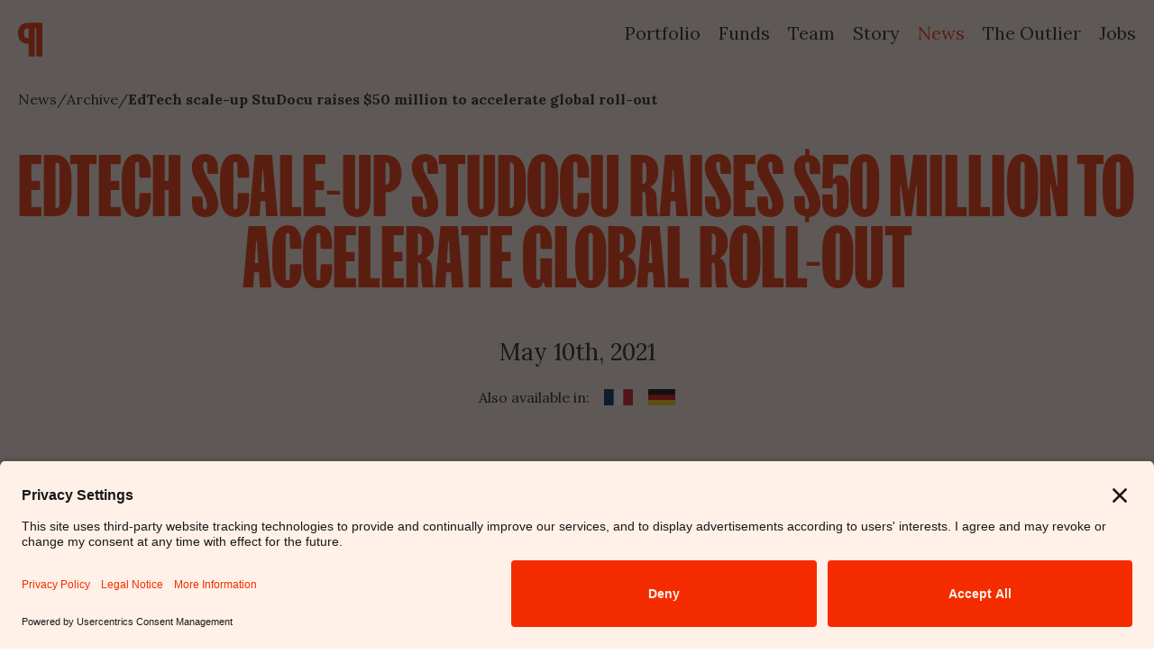

--- FILE ---
content_type: text/html; charset=utf-8
request_url: https://partechpartners.com/news/edtech-scale-studocu-raises-50-million-accelerate-global-roll-out?page=12
body_size: 16311
content:
<!DOCTYPE html><html lang="en"><head><title>EdTech scale-up StuDocu raises $50 million to accelerate global roll-out | Partech</title><meta name="description" content="Partech is a global investment platform for tech and digital companies, led by ex-entrepreneurs and operators of the industry spread across offices in San Francisco, Paris, Berlin and Dakar. Partech invests in Internet and information technology startups at seed, venture and growth stages."/><meta charSet="UTF-8"/><meta http-equiv="X-UA-Compatible" content="ie=edge"/><meta name="viewport" content="width=device-width, initial-scale=1.0"/><meta property="og:title" content="EdTech scale-up StuDocu raises $50 million to accelerate global roll-out | Partech"/><meta name="twitter:title" content="EdTech scale-up StuDocu raises $50 million to accelerate global roll-out | Partech"/><meta property="og:description" content="Partech is a global investment platform for tech and digital companies, led by ex-entrepreneurs and operators of the industry spread across offices in San Francisco, Paris, Berlin and Dakar. Partech invests in Internet and information technology startups at seed, venture and growth stages."/><meta name="twitter:description" content="Partech is a global investment platform for tech and digital companies, led by ex-entrepreneurs and operators of the industry spread across offices in San Francisco, Paris, Berlin and Dakar. Partech invests in Internet and information technology startups at seed, venture and growth stages."/><meta property="og:url" content="https://partechpartners.com/news/edtech-scale-studocu-raises-50-million-accelerate-global-roll-out"/><meta name="twitter:url" content="https://partechpartners.com/news/edtech-scale-studocu-raises-50-million-accelerate-global-roll-out"/><meta property="og:image" content="https://partechpartners.com/_next/static/media/partech-logo.be9d746a.png"/><meta name="twitter:image" content="https://partechpartners.com/_next/static/media/partech-logo.be9d746a.png"/><meta name="twitter:card" content="summary"/><meta name="twitter:site" content="@PartechPartners"/><meta name="twitter:creator" content="PartechPartners"/><meta property="og:site_name" content="Partech"/><meta property="og:locale" content="en_US"/><meta property="og:type" content="website"/><link rel="canonical" href="https://partechpartners.com/news/edtech-scale-studocu-raises-50-million-accelerate-global-roll-out"/><meta name="next-head-count" content="20"/><meta name="theme-color" content="#191919"/><link rel="shortcut icon" href="/partech-favi.ico"/><style data-emotion="css-global 0"></style><style data-emotion="css-global 1e2yg6h">html{scroll-behavior:smooth;}html,body{height:100%;width:100%;white-space:unset!important;-ms-overflow-style:none;scrollbar-width:none;}.MuiDrawer-root .MuiDrawer-paper{-ms-overflow-style:none;scrollbar-width:none;}html::-webkit-scrollbar,body::-webkit-scrollbar,.MuiDrawer-root .MuiDrawer-paper::-webkit-scrollbar{display:none;}h3,h4,h5,h6,p{font-weight:normal;}@media (min-width: 1199px){h3,h4,h5,h6,p{white-space:pre-wrap;}}.dangerousDiv h1{font-family:'FKScreamer-Bold','Arial',sans-serif;font-size:65px;color:#fa2d00;line-height:53.3px;line-height:82%;letter-spacing:0;text-transform:uppercase;margin-top:0;margin-bottom:40px;}@media screen and (min-width: 1200px){.dangerousDiv h1{font-size:200px;line-height:164px;white-space:pre-wrap;}}.dangerousDiv h2{font-family:'FKScreamer-Bold','Arial',sans-serif;font-size:52px;line-height:42.64;line-height:82%;letter-spacing:0;text-transform:uppercase;margin-top:0;margin-bottom:24px;}@media screen and (min-width: 1200px){.dangerousDiv h2{font-size:112px;line-height:91.84px;white-space:pre-wrap;}}.dangerousDiv h3{font-family:'FKScreamer-Bold','Arial',sans-serif;font-size:42px;line-height:82%;letter-spacing:0;text-transform:uppercase;margin-top:0;margin-bottom:24px;}@media screen and (min-width: 1200px){.dangerousDiv h3{font-size:84px;white-space:pre-wrap;}}.dangerousDiv h4{font-family:'FKScreamer-Bold','Arial',sans-serif;font-size:33px;line-height:82%;letter-spacing:0;text-transform:uppercase;margin-top:48px;margin-bottom:24px;}@media screen and (min-width: 1200px){.dangerousDiv h4{font-size:47px;white-space:pre-wrap;}}.dangerousDiv h5{font-family:'Poppins-Medium','Arial',sans-serif;font-size:12px;line-height:120%;letter-spacing:0;text-transform:uppercase;margin-top:0;margin-bottom:10px;}@media screen and (min-width: 1200px){.dangerousDiv h5{font-size:14px;white-space:pre-wrap;margin-bottom:12px;}}.dangerousDiv h6{font-size:20px;line-height:normal;letter-spacing:0;margin-top:0;margin-bottom:16px;}@media screen and (min-width: 1200px){.dangerousDiv h6{font-size:26px;white-space:pre-wrap;}}.dangerousDiv p{font-size:17px;line-height:normal;letter-spacing:0;margin:0;padding-bottom:16px;}@media screen and (min-width: 1200px){.dangerousDiv p{font-size:20px;white-space:pre-wrap;}}.dangerousDiv small{font-family:'Poppins-Medium','Arial',sans-serif;font-size:15px;line-height:normal;letter-spacing:0;margin-top:0;}@media screen and (min-width: 1200px){.dangerousDiv small{font-size:16px;white-space:pre-wrap;}}.dangerousDiv a{-webkit-text-decoration:underline;text-decoration:underline;text-underline-offset:3px;color:#191919;}.dangerousDiv ul,.dangerousDiv ol{margin-top:0;margin-bottom:16px;}.dangerousDiv ul{padding-left:18px;}@media screen and (min-width: 1200px){.dangerousDiv ul,.dangerousDiv ol{margin-bottom:0;}}.dangerousDiv ul li:not(:last-of-type),.dangerousDiv ol li:not(:last-of-type){padding-bottom:8px;}.dangerousDiv ul li::marker{color:#fa2d00;}.dangerousDiv .imgWrapper{position:relative;width:100%;height:100%;max-width:75%;margin:0 auto;margin-bottom:15px;}.dangerousDiv .imgWrapper img{margin:0;}.dangerousDiv img{margin-bottom:16px;}@media screen and (min-width: 1200px){.dangerousDiv img{margin-bottom:24px;}}.dangerousDiv img.full-width{width:100%;height:auto;}.MuiMenuItem-root{font-family:'Montserrat-Regular','Arial',sans-serif!important;font-size:14px!important;}*{outline:none;}.grecaptcha-badge{visibility:hidden;}</style><style data-emotion="css-global 5q8ayn">html{-webkit-font-smoothing:antialiased;-moz-osx-font-smoothing:grayscale;box-sizing:border-box;-webkit-text-size-adjust:100%;}*,*::before,*::after{box-sizing:inherit;}strong,b{font-weight:700;}body{margin:0;color:#191919;font-family:'__Lora_1bd392','__Lora_Fallback_1bd392';font-size:17px;line-height:normal;letter-spacing:0;font-weight:400;background-color:#fff;}@media screen and (min-width: 1200px){body{font-size:20px;white-space:pre-wrap;}}@media print{body{background-color:#fff;}}body::backdrop{background-color:#fff;}</style><style data-emotion="css-global animation-17pxa5m">@-webkit-keyframes animation-17pxa5m{from{opacity:1;}25%{opacity:0;}50%{opacity:1;}75%{opacity:0;}to{opacity:1;}}@keyframes animation-17pxa5m{from{opacity:1;}25%{opacity:0;}50%{opacity:1;}75%{opacity:0;}to{opacity:1;}}</style><style data-emotion="css-global 1prfaxn">@-webkit-keyframes mui-auto-fill{from{display:block;}}@keyframes mui-auto-fill{from{display:block;}}@-webkit-keyframes mui-auto-fill-cancel{from{display:block;}}@keyframes mui-auto-fill-cancel{from{display:block;}}</style><style data-emotion="css rywwip wnz2nl 15m99c7 cnvcx7 ee8q8h r10eps uvu4os hb2rg7 18b17a2 vubbuv 1llhp9r 1rr4qq7 1l3mcza hqarea 20mqrh jgc3dx n4ggzn 18iwxvq 1dnskst 79elbk 144vlu9 1ffspwy 1h4a6g0 rddtpi i4f8nf pv96xj 1ctlcu1 4g6ai3 hmueol d6yej9 q7lffx 1bscywp 1l1pbdd 1pxotti et0fp2 kstwna i46w45 vj6f7x 1fs43vo hboir5 wl2goa 1kk7pom mnn31 1nvf7g0 1kav4ur 1ix056b ilolen 18vgkqt o6mtc4 nobatu 17jr76 1k33q06 18jj31t 14cic6n 19phjx0 tzwlgi 9u9roa qnk62o 1bu0wkx 1a2utnx 1ovtwgs">.css-rywwip{width:100%;min-height:100vh;display:-webkit-box;display:-webkit-flex;display:-ms-flexbox;display:flex;-webkit-flex-direction:column;-ms-flex-direction:column;flex-direction:column;}.css-wnz2nl{z-index:3;}.css-wnz2nl .MuiAppBar-root{box-shadow:none;}.css-wnz2nl .MuiToolbar-root{position:relative;display:-webkit-box;display:-webkit-flex;display:-ms-flexbox;display:flex;-webkit-box-pack:justify;-webkit-justify-content:space-between;justify-content:space-between;-webkit-align-items:flex-start;-webkit-box-align:flex-start;-ms-flex-align:flex-start;align-items:flex-start;min-height:47px;margin:0 auto;margin-top:0px;width:100%;max-width:1440px;-webkit-transition:all 0.25s;transition:all 0.25s;}@media (min-width:0px){.css-wnz2nl .MuiToolbar-root{padding-left:15px;padding-right:15px;margin-top:15px;}}@media (min-width:855px){.css-wnz2nl .MuiToolbar-root{padding-left:20px;padding-right:20px;margin-top:24px;}}.css-15m99c7{background-color:#fff;color:#191919;-webkit-transition:box-shadow 300ms cubic-bezier(0.4, 0, 0.2, 1) 0ms;transition:box-shadow 300ms cubic-bezier(0.4, 0, 0.2, 1) 0ms;box-shadow:0px 2px 4px -1px rgba(0,0,0,0.2),0px 4px 5px 0px rgba(0,0,0,0.14),0px 1px 10px 0px rgba(0,0,0,0.12);display:-webkit-box;display:-webkit-flex;display:-ms-flexbox;display:flex;-webkit-flex-direction:column;-ms-flex-direction:column;flex-direction:column;width:100%;box-sizing:border-box;-webkit-flex-shrink:0;-ms-flex-negative:0;flex-shrink:0;position:absolute;z-index:1100;top:0;left:auto;right:0;background-color:#191919;color:#fff;background-color:transparent;}.css-cnvcx7{position:relative;display:-webkit-box;display:-webkit-flex;display:-ms-flexbox;display:flex;-webkit-align-items:center;-webkit-box-align:center;-ms-flex-align:center;align-items:center;padding-left:16px;padding-right:16px;min-height:56px;}@media (min-width:480px){.css-cnvcx7{padding-left:24px;padding-right:24px;}}@media (min-width:375px){@media (orientation: landscape){.css-cnvcx7{min-height:48px;}}}@media (min-width:480px){.css-cnvcx7{min-height:64px;}}.css-ee8q8h{opacity:0;-webkit-animation:animation-17pxa5m 0.5s ease-out forwards;animation:animation-17pxa5m 0.5s ease-out forwards;-webkit-animation-delay:0.3s;animation-delay:0.3s;}.css-r10eps{margin:0;font:inherit;color:inherit;font-size:inherit;-webkit-text-decoration:none;text-decoration:none;color:inherit;}.css-uvu4os{display:-webkit-box;display:-webkit-flex;display:-ms-flexbox;display:flex;color:inherit;}.css-uvu4os:hover{color:inherit;}.css-hb2rg7{display:-webkit-box;display:-webkit-flex;display:-ms-flexbox;display:flex;-webkit-align-items:center;-webkit-box-align:center;-ms-flex-align:center;align-items:center;}@media (min-width:0px){.css-hb2rg7{-webkit-flex-direction:row;-ms-flex-direction:row;flex-direction:row;}}@media (min-width:855px){.css-hb2rg7{-webkit-flex-direction:row-reverse;-ms-flex-direction:row-reverse;flex-direction:row-reverse;}}.css-18b17a2{-webkit-align-items:center;-webkit-box-align:center;-ms-flex-align:center;align-items:center;color:#191919;}@media (min-width:0px){.css-18b17a2{display:-webkit-box;display:-webkit-flex;display:-ms-flexbox;display:flex;}}@media (min-width:855px){.css-18b17a2{display:none;}}.css-vubbuv{-webkit-user-select:none;-moz-user-select:none;-ms-user-select:none;user-select:none;width:1em;height:1em;display:inline-block;fill:currentColor;-webkit-flex-shrink:0;-ms-flex-negative:0;flex-shrink:0;-webkit-transition:fill 200ms cubic-bezier(0.4, 0, 0.2, 1) 0ms;transition:fill 200ms cubic-bezier(0.4, 0, 0.2, 1) 0ms;font-size:1.5rem;}.css-1llhp9r{background-color:#fff1e7;-webkit-flex:1;-ms-flex:1;flex:1;display:-webkit-box;display:-webkit-flex;display:-ms-flexbox;display:flex;-webkit-flex-direction:column;-ms-flex-direction:column;flex-direction:column;}.css-1rr4qq7{-webkit-flex:1;-ms-flex:1;flex:1;}.css-1l3mcza{position:relative;overflow-x:hidden;}@media (min-width:0px){.css-1l3mcza{padding-top:60px;padding-bottom:56px;}}@media (min-width:768px){.css-1l3mcza{padding-top:80px;padding-bottom:120px;}}.css-hqarea{width:100%;margin-left:auto;box-sizing:border-box;margin-right:auto;display:block;padding-left:16px;padding-right:16px;}@media (min-width:480px){.css-hqarea{padding-left:24px;padding-right:24px;}}@media (min-width:1440px){.css-hqarea{max-width:1440px;}}@media (min-width:0px){.css-hqarea{padding-right:15px;padding-left:15px;}}@media (min-width:768px){.css-hqarea{padding-right:20px;padding-left:20px;}}.css-20mqrh{display:-webkit-box;display:-webkit-flex;display:-ms-flexbox;display:flex;padding-top:20px;font-size:15px;}@media (min-width:0px){.css-20mqrh{padding-bottom:24px;}}@media (min-width:768px){.css-20mqrh{padding-bottom:40px;}}@media screen and (min-width: 1200px){.css-20mqrh{font-size:16px;}}.css-jgc3dx{margin:0;font:inherit;color:inherit;font-size:inherit;-webkit-text-decoration:none;text-decoration:none;color:inherit;}.css-jgc3dx:hover{-webkit-text-decoration:underline;text-decoration:underline;text-underline-offset:3px;}.css-n4ggzn{margin:0;font-family:'__Lora_1bd392','__Lora_Fallback_1bd392';font-size:15px;line-height:normal;letter-spacing:0;font-weight:400;}@media screen and (min-width: 1200px){.css-n4ggzn{font-size:16px;white-space:pre-wrap;}}.css-18iwxvq{margin:0;font-family:'__Lora_1bd392','__Lora_Fallback_1bd392';font-size:15px;line-height:normal;letter-spacing:0;font-weight:400;font-weight:700;overflow:hidden;white-space:nowrap;text-overflow:ellipsis;}@media screen and (min-width: 1200px){.css-18iwxvq{font-size:16px;white-space:pre-wrap;}}.css-1dnskst{text-align:center;color:#f42c00;overflow-y:hidden;}.css-1dnskst h1{line-height:89%;padding-top:8px;padding-bottom:8px;}.css-79elbk{position:relative;}.css-144vlu9{overflow-y:hidden;}.css-1ffspwy{margin:0;font-family:'__fKScreamer_d6dee8','__fKScreamer_Fallback_d6dee8';font-weight:700;font-size:clamp(3.25rem, 7vw, 7rem);line-height:82%;letter-spacing:0;text-transform:uppercase;opacity:0;}@media screen and (min-width: 1200px){.css-1ffspwy{white-space:pre-wrap;}}.css-1h4a6g0{width:100%;height:1px;position:absolute;bottom:0;}.css-rddtpi{position:relative;}@media (min-width:0px){.css-rddtpi{padding-top:16px;padding-bottom:56px;}}@media (min-width:768px){.css-rddtpi{padding-top:40px;padding-bottom:120px;}}.css-i4f8nf{text-align:center;overflow-y:hidden;}.css-pv96xj{margin:0;font-family:'__Lora_1bd392','__Lora_Fallback_1bd392';font-size:20px;line-height:normal;letter-spacing:0;font-weight:400;opacity:0;}@media screen and (min-width: 1200px){.css-pv96xj{font-size:26px;white-space:pre-wrap;}}.css-1ctlcu1{display:-webkit-box;display:-webkit-flex;display:-ms-flexbox;display:flex;-webkit-align-items:center;-webkit-box-align:center;-ms-flex-align:center;align-items:center;-webkit-box-pack:center;-ms-flex-pack:center;-webkit-justify-content:center;justify-content:center;}@media (min-width:0px){.css-1ctlcu1{margin-top:16px;}}@media (min-width:768px){.css-1ctlcu1{margin-top:24px;}}.css-1ctlcu1 img{display:-webkit-box;display:-webkit-flex;display:-ms-flexbox;display:flex;margin-left:16px;}.css-4g6ai3{cursor:pointer;}.css-hmueol{max-width:690px;margin-left:auto;margin-right:auto;}@media (min-width:0px){.css-d6yej9{margin-bottom:16px;}}@media (min-width:768px){.css-d6yej9{margin-bottom:24px;}}.css-d6yej9 h2,.css-d6yej9 h3,.css-d6yej9 h4{line-height:95%;}.css-q7lffx{opacity:0;}.css-1bscywp{width:100%;height:1px;position:absolute;top:0;}.css-1l1pbdd{background-color:#191919;padding-top:56px;padding-bottom:24px;}.css-1pxotti{display:-webkit-box;display:-webkit-flex;display:-ms-flexbox;display:flex;-webkit-flex-direction:column;-ms-flex-direction:column;flex-direction:column;margin:0 auto;max-width:1440px;padding-left:20px;padding-right:20px;color:#fff1e7;}@media (min-width:0px){.css-et0fp2{display:block;}}@media (min-width:768px){.css-et0fp2{display:-webkit-box;display:-webkit-flex;display:-ms-flexbox;display:flex;}}@media (min-width:0px){.css-kstwna{width:100%;padding-right:0px;}}@media (min-width:768px){.css-kstwna{width:50%;padding-right:16px;}}.css-i46w45{display:-webkit-box;display:-webkit-flex;display:-ms-flexbox;display:flex;-webkit-flex-direction:column;-ms-flex-direction:column;flex-direction:column;height:100%;max-width:513px;}.css-vj6f7x{margin:0;font-family:'__fKScreamer_d6dee8','__fKScreamer_Fallback_d6dee8';font-weight:700;font-size:33px;line-height:96%;letter-spacing:0;text-transform:uppercase;}@media screen and (min-width: 1200px){.css-vj6f7x{font-size:47px;white-space:pre-wrap;}}@media (min-width:0px){.css-vj6f7x{margin-bottom:16px;}}@media (min-width:768px){.css-vj6f7x{margin-bottom:24px;}}@media screen and (min-width: 480px){.css-1fs43vo{display:-webkit-box;display:-webkit-flex;display:-ms-flexbox;display:flex;-webkit-align-items:baseline;-webkit-box-align:baseline;-ms-flex-align:baseline;align-items:baseline;}}.css-hboir5{display:-webkit-box;display:-webkit-flex;display:-ms-flexbox;display:flex;width:100%;}.css-wl2goa{display:-webkit-inline-box;display:-webkit-inline-flex;display:-ms-inline-flexbox;display:inline-flex;-webkit-flex-direction:column;-ms-flex-direction:column;flex-direction:column;position:relative;min-width:0;padding:0;margin:0;border:0;vertical-align:top;margin-top:8px;margin-bottom:4px;width:100%;}.css-wl2goa .MuiInputBase-root::before{border-bottom:1px solid #fff1e766;}.css-wl2goa .MuiInputBase-root::after{border-bottom:1px solid #fff1e766;}.css-wl2goa .MuiInputBase-root:hover:not(.Mui-disabled, .Mui-error):before{border-bottom:1px solid #fff1e766;}.css-wl2goa .MuiInputBase-root.Mui-error::before{border-bottom:1px solid #f42c00;}.css-wl2goa .MuiInputBase-root.Mui-error::after{border-bottom:1px solid #f42c00;}.css-wl2goa .MuiInputBase-root.Mui-error:hover:not(.Mui-disabled, .Mui-error):before{border-bottom:1px solid #f42c00;}.css-wl2goa input{padding-bottom:16px;-webkit-box-shadow:0 0 0 30px #191919 inset!important;-webkit-text-fill-color:#fff1e7;spell-check:false;}.css-wl2goa .MuiButtonBase-root{font-size:14px;text-transform:uppercase;}.css-1kk7pom{font-family:'__Lora_1bd392','__Lora_Fallback_1bd392';font-size:17px;line-height:1.4375em;letter-spacing:0;font-weight:400;color:#191919;box-sizing:border-box;position:relative;cursor:text;display:-webkit-inline-box;display:-webkit-inline-flex;display:-ms-inline-flexbox;display:inline-flex;-webkit-align-items:center;-webkit-box-align:center;-ms-flex-align:center;align-items:center;width:100%;position:relative;}@media screen and (min-width: 1200px){.css-1kk7pom{font-size:20px;white-space:pre-wrap;}}.css-1kk7pom.Mui-disabled{color:rgba(0, 0, 0, 0.38);cursor:default;}label+.css-1kk7pom{margin-top:16px;}.css-1kk7pom:after{border-bottom:2px solid #191919;left:0;bottom:0;content:"";position:absolute;right:0;-webkit-transform:scaleX(0);-moz-transform:scaleX(0);-ms-transform:scaleX(0);transform:scaleX(0);-webkit-transition:-webkit-transform 200ms cubic-bezier(0.0, 0, 0.2, 1) 0ms;transition:transform 200ms cubic-bezier(0.0, 0, 0.2, 1) 0ms;pointer-events:none;}.css-1kk7pom.Mui-focused:after{-webkit-transform:scaleX(1) translateX(0);-moz-transform:scaleX(1) translateX(0);-ms-transform:scaleX(1) translateX(0);transform:scaleX(1) translateX(0);}.css-1kk7pom.Mui-error:before,.css-1kk7pom.Mui-error:after{border-bottom-color:#f42c00;}.css-1kk7pom:before{border-bottom:1px solid rgba(0, 0, 0, 0.42);left:0;bottom:0;content:"\00a0";position:absolute;right:0;-webkit-transition:border-bottom-color 200ms cubic-bezier(0.4, 0, 0.2, 1) 0ms;transition:border-bottom-color 200ms cubic-bezier(0.4, 0, 0.2, 1) 0ms;pointer-events:none;}.css-1kk7pom:hover:not(.Mui-disabled, .Mui-error):before{border-bottom:2px solid #191919;}@media (hover: none){.css-1kk7pom:hover:not(.Mui-disabled, .Mui-error):before{border-bottom:1px solid rgba(0, 0, 0, 0.42);}}.css-1kk7pom.Mui-disabled:before{border-bottom-style:dotted;}.css-mnn31{font:inherit;letter-spacing:inherit;color:currentColor;padding:4px 0 5px;border:0;box-sizing:content-box;background:none;height:1.4375em;margin:0;-webkit-tap-highlight-color:transparent;display:block;min-width:0;width:100%;-webkit-animation-name:mui-auto-fill-cancel;animation-name:mui-auto-fill-cancel;-webkit-animation-duration:10ms;animation-duration:10ms;}.css-mnn31::-webkit-input-placeholder{color:currentColor;opacity:0.42;-webkit-transition:opacity 200ms cubic-bezier(0.4, 0, 0.2, 1) 0ms;transition:opacity 200ms cubic-bezier(0.4, 0, 0.2, 1) 0ms;}.css-mnn31::-moz-placeholder{color:currentColor;opacity:0.42;-webkit-transition:opacity 200ms cubic-bezier(0.4, 0, 0.2, 1) 0ms;transition:opacity 200ms cubic-bezier(0.4, 0, 0.2, 1) 0ms;}.css-mnn31:-ms-input-placeholder{color:currentColor;opacity:0.42;-webkit-transition:opacity 200ms cubic-bezier(0.4, 0, 0.2, 1) 0ms;transition:opacity 200ms cubic-bezier(0.4, 0, 0.2, 1) 0ms;}.css-mnn31::-ms-input-placeholder{color:currentColor;opacity:0.42;-webkit-transition:opacity 200ms cubic-bezier(0.4, 0, 0.2, 1) 0ms;transition:opacity 200ms cubic-bezier(0.4, 0, 0.2, 1) 0ms;}.css-mnn31:focus{outline:0;}.css-mnn31:invalid{box-shadow:none;}.css-mnn31::-webkit-search-decoration{-webkit-appearance:none;}label[data-shrink=false]+.MuiInputBase-formControl .css-mnn31::-webkit-input-placeholder{opacity:0!important;}label[data-shrink=false]+.MuiInputBase-formControl .css-mnn31::-moz-placeholder{opacity:0!important;}label[data-shrink=false]+.MuiInputBase-formControl .css-mnn31:-ms-input-placeholder{opacity:0!important;}label[data-shrink=false]+.MuiInputBase-formControl .css-mnn31::-ms-input-placeholder{opacity:0!important;}label[data-shrink=false]+.MuiInputBase-formControl .css-mnn31:focus::-webkit-input-placeholder{opacity:0.42;}label[data-shrink=false]+.MuiInputBase-formControl .css-mnn31:focus::-moz-placeholder{opacity:0.42;}label[data-shrink=false]+.MuiInputBase-formControl .css-mnn31:focus:-ms-input-placeholder{opacity:0.42;}label[data-shrink=false]+.MuiInputBase-formControl .css-mnn31:focus::-ms-input-placeholder{opacity:0.42;}.css-mnn31.Mui-disabled{opacity:1;-webkit-text-fill-color:rgba(0, 0, 0, 0.38);}.css-mnn31:-webkit-autofill{-webkit-animation-duration:5000s;animation-duration:5000s;-webkit-animation-name:mui-auto-fill;animation-name:mui-auto-fill;}.css-1nvf7g0{display:-webkit-box;display:-webkit-flex;display:-ms-flexbox;display:flex;height:0.01em;max-height:2em;-webkit-align-items:center;-webkit-box-align:center;-ms-flex-align:center;align-items:center;white-space:nowrap;color:rgba(0, 0, 0, 0.54);margin-left:8px;}.css-1kav4ur{display:-webkit-inline-box;display:-webkit-inline-flex;display:-ms-inline-flexbox;display:inline-flex;-webkit-align-items:center;-webkit-box-align:center;-ms-flex-align:center;align-items:center;-webkit-box-pack:center;-ms-flex-pack:center;-webkit-justify-content:center;justify-content:center;position:relative;box-sizing:border-box;-webkit-tap-highlight-color:transparent;background-color:transparent;outline:0;border:0;margin:0;border-radius:0;padding:0;cursor:pointer;-webkit-user-select:none;-moz-user-select:none;-ms-user-select:none;user-select:none;vertical-align:middle;-moz-appearance:none;-webkit-appearance:none;-webkit-text-decoration:none;text-decoration:none;color:inherit;font-family:"Roboto","Helvetica","Arial",sans-serif;font-weight:500;font-size:0.875rem;line-height:1.75;letter-spacing:0.02857em;text-transform:uppercase;min-width:64px;padding:6px 8px;border-radius:4px;-webkit-transition:background-color 250ms cubic-bezier(0.4, 0, 0.2, 1) 0ms,box-shadow 250ms cubic-bezier(0.4, 0, 0.2, 1) 0ms,border-color 250ms cubic-bezier(0.4, 0, 0.2, 1) 0ms,color 250ms cubic-bezier(0.4, 0, 0.2, 1) 0ms;transition:background-color 250ms cubic-bezier(0.4, 0, 0.2, 1) 0ms,box-shadow 250ms cubic-bezier(0.4, 0, 0.2, 1) 0ms,border-color 250ms cubic-bezier(0.4, 0, 0.2, 1) 0ms,color 250ms cubic-bezier(0.4, 0, 0.2, 1) 0ms;color:#191919;color:#fff1e7;background-color:#f42c00;opacity:1;}.css-1kav4ur::-moz-focus-inner{border-style:none;}.css-1kav4ur.Mui-disabled{pointer-events:none;cursor:default;}@media print{.css-1kav4ur{-webkit-print-color-adjust:exact;color-adjust:exact;}}.css-1kav4ur:hover{-webkit-text-decoration:none;text-decoration:none;background-color:rgba(25, 25, 25, 0.04);}@media (hover: none){.css-1kav4ur:hover{background-color:transparent;}}.css-1kav4ur.Mui-disabled{color:rgba(0, 0, 0, 0.26);}.css-1kav4ur:hover{background-color:#f42c00;}.css-1ix056b{display:-webkit-box;display:-webkit-flex;display:-ms-flexbox;display:flex;width:100%;padding-left:0px;}@media screen and (min-width: 768px){.css-1ix056b{-webkit-box-pack:end;-ms-flex-pack:end;-webkit-justify-content:flex-end;justify-content:flex-end;padding-left:16px;width:50%;}}.css-ilolen{width:100%;margin-right:0px;}@media screen and (min-width: 768px){.css-ilolen{display:-webkit-box;display:-webkit-flex;display:-ms-flexbox;display:flex;-webkit-box-pack:justify;-webkit-justify-content:space-between;justify-content:space-between;max-width:570px;margin-right:50px;}}.css-18vgkqt{display:-webkit-box;display:-webkit-flex;display:-ms-flexbox;display:flex;-webkit-box-pack:justify;-webkit-justify-content:space-between;justify-content:space-between;width:100%;margin-top:56px;}.css-o6mtc4>div:not(:last-of-type){margin-bottom:10px;}.css-o6mtc4 a{font-size:16px;line-height:auto;}.css-o6mtc4 a:hover{color:rgba(225,225,225,.4);}@media (min-width:0px){.css-nobatu{display:-webkit-box;display:-webkit-flex;display:-ms-flexbox;display:flex;margin-top:32px;}}@media (min-width:768px){.css-nobatu{display:block;margin-top:0px;}}@media (min-width:0px){.css-17jr76{margin-right:20px;}}@media (min-width:768px){.css-17jr76{margin-bottom:16px;margin-right:0px;}}.css-17jr76:hover{color:#f42c00;}.css-1k33q06{-webkit-user-select:none;-moz-user-select:none;-ms-user-select:none;user-select:none;width:1em;height:1em;display:inline-block;fill:currentColor;-webkit-flex-shrink:0;-ms-flex-negative:0;flex-shrink:0;-webkit-transition:fill 200ms cubic-bezier(0.4, 0, 0.2, 1) 0ms;transition:fill 200ms cubic-bezier(0.4, 0, 0.2, 1) 0ms;font-size:1.25rem;}.css-18jj31t{display:-webkit-box;display:-webkit-flex;display:-ms-flexbox;display:flex;-webkit-align-items:flex-end;-webkit-box-align:flex-end;-ms-flex-align:flex-end;align-items:flex-end;-webkit-box-pack:justify;-webkit-justify-content:space-between;justify-content:space-between;color:#fff1e7;margin-top:80px;}@media (min-width:0px){.css-18jj31t{-webkit-flex-direction:column-reverse;-ms-flex-direction:column-reverse;flex-direction:column-reverse;}}@media (min-width:1200px){.css-18jj31t{-webkit-flex-direction:row;-ms-flex-direction:row;flex-direction:row;}}.css-14cic6n{display:-webkit-box;display:-webkit-flex;display:-ms-flexbox;display:flex;-webkit-box-pack:justify;-webkit-justify-content:space-between;justify-content:space-between;-webkit-align-items:baseline;-webkit-box-align:baseline;-ms-flex-align:baseline;align-items:baseline;width:100%;max-width:513px;}.css-19phjx0{width:100%;-webkit-transition:all 0.25s;transition:all 0.25s;}@media (min-width:0px){.css-19phjx0{max-width:73.94px;}}@media (min-width:768px){.css-19phjx0{max-width:98px;}}.css-tzwlgi{width:100%;-webkit-transition:all 0.25s;transition:all 0.25s;}@media (min-width:0px){.css-tzwlgi{max-width:171.26px;}}@media (min-width:768px){.css-tzwlgi{max-width:227px;}}.css-9u9roa{display:-webkit-box;display:-webkit-flex;display:-ms-flexbox;display:flex;width:100%;max-width:650px;-webkit-align-items:flex-end;-webkit-box-align:flex-end;-ms-flex-align:flex-end;align-items:flex-end;}@media (min-width:0px){.css-9u9roa{-webkit-box-pack:justify;-webkit-justify-content:space-between;justify-content:space-between;margin-bottom:16px;}}@media (min-width:480px){.css-9u9roa{-webkit-box-pack:end;-ms-flex-pack:end;-webkit-justify-content:flex-end;justify-content:flex-end;}}@media (min-width:1200px){.css-9u9roa{margin-bottom:0px;}}.css-9u9roa a,.css-9u9roa p,.css-9u9roa .privacy-settings{font-family:'__Poppins_3684f4','__Poppins_Fallback_3684f4';font-weight:500;opacity:0.7;}.css-qnk62o{display:-webkit-box;display:-webkit-flex;display:-ms-flexbox;display:flex;}@media (min-width:0px){.css-qnk62o{-webkit-flex-direction:column;-ms-flex-direction:column;flex-direction:column;}}@media (min-width:480px){.css-qnk62o{-webkit-flex-direction:row;-ms-flex-direction:row;flex-direction:row;}}.css-qnk62o a,.css-qnk62o .privacy-settings{cursor:pointer;color:inherit;-webkit-text-decoration:none;text-decoration:none;padding-right:16px;}@media (min-width:0px){.css-qnk62o a,.css-qnk62o .privacy-settings{font-size:12px;line-height:14.4px;padding-bottom:8px;}}@media (min-width:480px){.css-qnk62o a,.css-qnk62o .privacy-settings{padding-bottom:0px;}}@media (min-width:768px){.css-qnk62o a,.css-qnk62o .privacy-settings{font-size:14px;line-height:16.8px;}}.css-1bu0wkx{display:-webkit-box;display:-webkit-flex;display:-ms-flexbox;display:flex;}@media (min-width:0px){.css-1bu0wkx{-webkit-flex-direction:column-reverse;-ms-flex-direction:column-reverse;flex-direction:column-reverse;gap:12px;}}@media (min-width:480px){.css-1bu0wkx{-webkit-flex-direction:row;-ms-flex-direction:row;flex-direction:row;gap:16px;}}.css-1a2utnx{margin:0;font-family:'__Lora_1bd392','__Lora_Fallback_1bd392';font-size:17px;line-height:normal;letter-spacing:0;font-weight:400;}@media screen and (min-width: 1200px){.css-1a2utnx{font-size:20px;white-space:pre-wrap;}}@media (min-width:0px){.css-1a2utnx{font-size:12px;line-height:14.4px;}}@media (min-width:768px){.css-1a2utnx{font-size:14px;line-height:16.8px;}}.css-1ovtwgs{color:#fff1e7;display:-webkit-box;display:-webkit-flex;display:-ms-flexbox;display:flex;}</style><link rel="preload" href="/_next/static/media/08aedeceaf1dcd57-s.p.woff2" as="font" type="font/woff2" crossorigin="anonymous" data-next-font="size-adjust"/><link rel="preload" href="/_next/static/media/e2d5d0fa313e7548-s.p.woff2" as="font" type="font/woff2" crossorigin="anonymous" data-next-font="size-adjust"/><link rel="preload" href="/_next/static/media/fe0777f1195381cb-s.p.woff2" as="font" type="font/woff2" crossorigin="anonymous" data-next-font="size-adjust"/><link rel="preload" href="/_next/static/media/f10b8e9d91f3edcb-s.p.woff2" as="font" type="font/woff2" crossorigin="anonymous" data-next-font="size-adjust"/><link rel="preload" href="/_next/static/media/a1386beebedccca4-s.p.woff2" as="font" type="font/woff2" crossorigin="anonymous" data-next-font="size-adjust"/><link rel="preload" href="/_next/static/media/1f173e5e25f3efee-s.p.woff2" as="font" type="font/woff2" crossorigin="anonymous" data-next-font="size-adjust"/><script id="usercentrics-script" type="text/javascript" data-nscript="beforeInteractive">// create dataLayer
                window.dataLayer = window.dataLayer || [];
                function gtag() {
                    dataLayer.push(arguments);
                }

                // set „denied" as default for both ad and analytics storage,
                gtag("consent", "default", {
                    ad_storage: "denied",
                    analytics_storage: "denied",
                    wait_for_update: 2000 // milliseconds to wait for update
                });

                // Enable ads data redaction by default [optional]
                gtag("set", "ads_data_redaction", true);</script><script id="google-tag-manager" type="text/plain" data-usercentrics="Google Tag Manager" data-nscript="beforeInteractive">
                (function(w,d,s,l,i){w[l]=w[l]||[];w[l].push({'gtm.start':
                new Date().getTime(),event:'gtm.js'});var f=d.getElementsByTagName(s)[0],
                j=d.createElement(s),dl=l!='dataLayer'?'&l='+l:'';j.async=true;j.src=
                'https://www.googletagmanager.com/gtm.js?id='+i+dl;f.parentNode.insertBefore(j,f);
                })(window,document,'script','dataLayer','GTM-TZ6PJJ2');
              </script><link rel="preload" href="/_next/static/css/8a905035966b0f9d.css" as="style"/><link rel="stylesheet" href="/_next/static/css/8a905035966b0f9d.css" data-n-g=""/><link rel="preload" href="/_next/static/css/ae4ed9c503fd1e33.css" as="style"/><link rel="stylesheet" href="/_next/static/css/ae4ed9c503fd1e33.css" data-n-p=""/><noscript data-n-css=""></noscript><script defer="" nomodule="" src="/_next/static/chunks/polyfills-c67a75d1b6f99dc8.js"></script><script type="text/javascript" src="/hash-router-redirect.js" defer="" data-nscript="beforeInteractive"></script><script id="usercentrics-cmp" src="https://app.usercentrics.eu/browser-ui/latest/loader.js" data-settings-id="cwgaY6v2_GPr3p" async="" defer="" data-nscript="beforeInteractive"></script><script src="/_next/static/chunks/webpack-b372b1589df88110.js" defer=""></script><script src="/_next/static/chunks/framework-0c7baedefba6b077.js" defer=""></script><script src="/_next/static/chunks/main-168841854d4002a7.js" defer=""></script><script src="/_next/static/chunks/pages/_app-37b9dc2f84d60f1f.js" defer=""></script><script src="/_next/static/chunks/171-ae0f247761ad44c8.js" defer=""></script><script src="/_next/static/chunks/516-644332329c0d4e03.js" defer=""></script><script src="/_next/static/chunks/331-95927a777e8b1251.js" defer=""></script><script src="/_next/static/chunks/66-70a89c547c30f726.js" defer=""></script><script src="/_next/static/chunks/2-c21f57ed2435a92a.js" defer=""></script><script src="/_next/static/chunks/360-2bf8ce2e6bfb498d.js" defer=""></script><script src="/_next/static/chunks/663-cbfd64cbbaed53fe.js" defer=""></script><script src="/_next/static/chunks/pages/news/%5Bslug%5D-0a288518c06147d0.js" defer=""></script><script src="/_next/static/yvm-JlLOW5j7RRessi5U6/_buildManifest.js" defer=""></script><script src="/_next/static/yvm-JlLOW5j7RRessi5U6/_ssgManifest.js" defer=""></script></head><body><noscript><iframe src="https://www.googletagmanager.com/ns.html?id=GTM-TZ6PJJ2" height="0" width="0" style="display:none;visibility:hidden"></iframe></noscript><div id="__next"><div class="MuiBox-root css-rywwip"><div class="MuiBox-root css-wnz2nl"><nav class="MuiPaper-root MuiPaper-elevation MuiPaper-elevation4 MuiAppBar-root MuiAppBar-colorPrimary MuiAppBar-positionAbsolute css-15m99c7"><div class="MuiToolbar-root MuiToolbar-gutters MuiToolbar-regular css-cnvcx7"><div class="MuiBox-root css-0"><div class="MuiBox-root css-ee8q8h"><a class="MuiTypography-root MuiTypography-inherit MuiLink-root MuiLink-underlineNone css-r10eps" href="/"><span class="MuiBox-root css-uvu4os"><svg width="23.07" height="32" viewBox="0 0 24 32" fill="none" xmlns="http://www.w3.org/2000/svg" style="transition:all 0.25s"><path d="M9.50763 0C1.1655 0 0 6.36715 0 9.94175C0 16.4696 3.47883 19.8121 10.0303 19.8799V32H15.766V5.36726H17.3341V32H23.0698V0H9.50763ZM10.0339 14.5127H9.6489C5.99701 14.5127 5.68268 12.2772 5.68268 10.0846C5.68268 6.69211 6.73163 5.37083 9.21449 5.37083H10.0374V14.5127H10.0339Z" fill="#f42c00"></path></svg></span></a></div></div><div class="MuiBox-root css-hb2rg7"><div class="MuiBox-root css-18b17a2"><svg class="MuiSvgIcon-root MuiSvgIcon-fontSizeMedium css-vubbuv" focusable="false" aria-hidden="true" viewBox="0 0 24 24" data-testid="MenuIcon"><path d="M3 18h18v-2H3zm0-5h18v-2H3zm0-7v2h18V6z"></path></svg></div></div></div></nav><nav class="MuiBox-root css-0"></nav></div><div class="MuiBox-root css-1llhp9r"><div class="MuiBox-root css-1rr4qq7"><div class="MuiBox-root css-1l3mcza"><div class="MuiContainer-root MuiContainer-maxWidthXl css-hqarea"><div class="MuiBox-root css-20mqrh"><a class="MuiTypography-root MuiTypography-inherit MuiLink-root MuiLink-underlineNone css-jgc3dx" href="/news"><span class="MuiBox-root css-uvu4os"><p class="MuiTypography-root MuiTypography-body2 css-n4ggzn">News</p></span></a> / <a class="MuiTypography-root MuiTypography-inherit MuiLink-root MuiLink-underlineNone css-jgc3dx" href="/news#the-archive"><span class="MuiBox-root css-uvu4os"><p class="MuiTypography-root MuiTypography-body2 css-n4ggzn">Archive</p></span></a> / <p class="MuiTypography-root MuiTypography-body2 css-18iwxvq">EdTech scale-up StuDocu raises $50 million to accelerate global roll-out</p></div><div class="MuiBox-root css-0"><div class="MuiBox-root css-0"><div class="MuiBox-root css-1dnskst"><div class="MuiBox-root css-79elbk"><div class="MuiBox-root css-0"><div class="MuiBox-root css-144vlu9"><h1 class="MuiTypography-root MuiTypography-h2 css-1ffspwy">EdTech scale-up StuDocu raises $50 million to accelerate global roll-out</h1></div></div><div class="MuiBox-root css-1h4a6g0"></div></div></div></div><div class="MuiBox-root css-rddtpi"><div class="MuiBox-root css-i4f8nf"><div class="MuiBox-root css-79elbk"><div class="MuiBox-root css-0"><div class="MuiBox-root css-144vlu9"><p class="MuiTypography-root MuiTypography-h6 css-pv96xj">May 10th, 2021</p></div></div><div class="MuiBox-root css-1h4a6g0"></div></div></div><div class="MuiBox-root css-1ctlcu1"><div class="MuiBox-root css-0"><p class="MuiTypography-root MuiTypography-body2 css-n4ggzn">Also available in:</p></div><div class="MuiBox-root css-4g6ai3"><img alt="fr_flag" loading="lazy" width="32" height="18" decoding="async" data-nimg="1" style="color:transparent" src="/_next/static/media/fr_flag.e360f443.svg"/></div><div class="MuiBox-root css-4g6ai3"><img alt="de_flag" loading="lazy" width="32" height="18" decoding="async" data-nimg="1" style="color:transparent" src="/_next/static/media/de_flag.8f787698.svg"/></div></div></div><div class="MuiBox-root css-hmueol"><div class="MuiBox-root css-0"><div class="MuiBox-root css-d6yej9"><div class="MuiBox-root css-79elbk"><div class="MuiBox-root css-0"><div class="MuiBox-root css-144vlu9"><div class="MuiBox-root css-q7lffx"><span class="MuiBox-root css-0"><div class="dangerousDiv"><p data-block-key="82muv"><b>Partech invests in Series B round</b></p><p data-block-key="55kvo">StuDocu, an Amsterdam-based EdTech scale-up that offers students a platform to exchange knowledge, raised $50 million Series B funding from Partech. On their mission to serve all 200 million college and university students globally, the company will invest this capital in further boosting its exponential global growth and expanding the team significantly. StuDocu today reaches 15 million students from 2,000 universities across 60 countries. </p><p data-block-key="3uhqh">StuDocu’s online content library was started from the founders’ dorm rooms. As students themselves they figured that collecting all useful study resources from their study friends could be done way more efficiently. The idea of StuDocu was born: an online platform where students can share their study materials - lecture notes, summaries and practice materials - to exchange knowledge with fellow students. Previous funding rounds raised in 2015, 2018, and 2019 kick-started its expansion to markets like Australia, Canada, Germany, the UK and the United States which helped the platform become the international leader in the document sharing space.</p><p data-block-key="ntzau">Marnix Broer, CEO and co-founder of StuDocu, is proud to partner with Partech: “We are now in an even stronger position to accelerate our global roll-out and it allows us to take the next step in our mission to help students world-wide make the most of their studies. Our team’s passion together with our successful business model brought us to the very healthy state we’re at now. This investment is proof that we’re on the right track and will ramp up our steep growth trajectory. With Partech’s scale-up experience on-board StuDocu is set up well for reaching even more students with even better products in the years to come.”</p><p data-block-key="kzfi0">“StuDocu is a platform already helping millions of students around the world, and we’re excited to partner with this talented team in their mission to make education more accessible to all.” comments Bruno Crémel, General Partner at Partech. “When we met the team at StuDocu, we were wildly impressed with their data-driven culture and by how much students really love using their services. We look forward to working closely with Marnix and his team as they accelerate StuDocu’s global expansion and develop even more innovative ways to support students in meeting their learning goals.” </p><p data-block-key="gpeiy"><b>About StuDocu</b></p><p data-block-key="otoa0">StuDocu’s mission is to empower everyone to excel in their studies by providing the best tools to students who want to study more efficiently. The EdTech platform was founded in 2013 by four students to exchange study documents with each other and together strive for better grades. Since then, millions of study documents have been shared by students and are accessible to everyone in the world. Currently, almost 15 million students around the globe are using StuDocu to access high-quality materials every month</p><p data-block-key="4gf0a"><b>Media contact:</b></p><p data-block-key="nay0b">Martine Peeters, <a href="mailto:martine@studocu.com">martine@studocu.com</a></p><p data-block-key="t8auc"><b>About Partech </b></p><p data-block-key="ery9t">Born in San Francisco and Paris, Partech is one of the most active VCs in the world, bringing together capital, operational experience and strategic support for entrepreneurs at seed, venture and growth stages. In 2020, Partech invested in 82 startups across 24 countries in Europe, America, Africa and Asia.</p><p data-block-key="7nkwo"><b>Media contact:</b></p><p data-block-key="xz5fg">Isabelle Tresson, <a href="mailto:itresson@partechpartners.com">itresson@partechpartners.com</a></p><p data-block-key="f2lju"><br/></p></div></span></div></div></div><div class="MuiBox-root css-1bscywp"></div></div></div></div></div></div></div></div></div><div class="MuiBox-root css-1l1pbdd"><div class="MuiBox-root css-1pxotti"><div class="MuiBox-root css-et0fp2"><div class="MuiBox-root css-kstwna"><div class="MuiBox-root css-i46w45"><div class="MuiBox-root css-0"><p class="MuiTypography-root MuiTypography-h4 css-vj6f7x">SUBSCRIBE TO OUR NEWSLETTER</p><form><div class="MuiBox-root css-1fs43vo"><div class="MuiBox-root css-hboir5"><div class="MuiFormControl-root MuiFormControl-marginDense MuiFormControl-fullWidth MuiTextField-root css-wl2goa"><div class="MuiInputBase-root MuiInput-root MuiInput-underline MuiInputBase-colorPrimary MuiInputBase-fullWidth MuiInputBase-formControl MuiInputBase-adornedEnd css-1kk7pom"><input aria-invalid="false" autoComplete="off" id="email" name="email" placeholder="Enter email address" type="text" spellcheck="false" class="MuiInputBase-input MuiInput-input MuiInputBase-inputAdornedEnd css-mnn31" value=""/><div class="MuiInputAdornment-root MuiInputAdornment-positionEnd MuiInputAdornment-standard MuiInputAdornment-sizeMedium css-1nvf7g0"><button class="MuiButtonBase-root MuiButton-root MuiButton-text MuiButton-textPrimary MuiButton-sizeMedium MuiButton-textSizeMedium MuiButton-root MuiButton-text MuiButton-textPrimary MuiButton-sizeMedium MuiButton-textSizeMedium css-1kav4ur" tabindex="0" type="submit">Submit</button></div></div></div></div></div></form></div></div></div><div class="MuiBox-root css-1ix056b"><div class="MuiBox-root css-ilolen"><div class="MuiBox-root css-18vgkqt"><div class="MuiBox-root css-o6mtc4"><div class="MuiBox-root css-0"><a class="MuiTypography-root MuiTypography-inherit MuiLink-root MuiLink-underlineNone css-r10eps" href="/companies"><span class="MuiBox-root css-uvu4os">Portfolio</span></a></div><div class="MuiBox-root css-0"><a class="MuiTypography-root MuiTypography-inherit MuiLink-root MuiLink-underlineNone css-r10eps" href="/funds"><span class="MuiBox-root css-uvu4os">Funds</span></a></div><div class="MuiBox-root css-0"><a class="MuiTypography-root MuiTypography-inherit MuiLink-root MuiLink-underlineNone css-r10eps" href="/team"><span class="MuiBox-root css-uvu4os">Team</span></a></div><div class="MuiBox-root css-0"><a class="MuiTypography-root MuiTypography-inherit MuiLink-root MuiLink-underlineNone css-r10eps" href="/story"><span class="MuiBox-root css-uvu4os">Story</span></a></div><div class="MuiBox-root css-0"><a class="MuiTypography-root MuiTypography-inherit MuiLink-root MuiLink-underlineNone css-r10eps" href="/the-outlier"><span class="MuiBox-root css-uvu4os">The Outlier</span></a></div></div><div class="MuiBox-root css-o6mtc4"><div class="MuiBox-root css-0"><a class="MuiTypography-root MuiTypography-inherit MuiLink-root MuiLink-underlineNone css-r10eps" href="/news?category=press#the-archive"><span class="MuiBox-root css-uvu4os">Press</span></a></div><div class="MuiBox-root css-0"><a class="MuiTypography-root MuiTypography-inherit MuiLink-root MuiLink-underlineNone css-r10eps" href="/sustainability"><span class="MuiBox-root css-uvu4os">Sustainability</span></a></div><div class="MuiBox-root css-0"><a class="MuiTypography-root MuiTypography-inherit MuiLink-root MuiLink-underlineNone css-r10eps" href="/regulatory-disclosure"><span class="MuiBox-root css-uvu4os">Regulatory Disclosure</span></a></div><div class="MuiBox-root css-0"><a class="MuiTypography-root MuiTypography-inherit MuiLink-root MuiLink-underlineNone css-r10eps" href="/sfdr"><span class="MuiBox-root css-uvu4os">SFDR</span></a></div><div class="MuiBox-root css-0"><a class="MuiTypography-root MuiTypography-inherit MuiLink-root MuiLink-underlineNone css-r10eps" href="/contact"><span class="MuiBox-root css-uvu4os">Contact</span></a></div></div></div><div class="MuiBox-root css-nobatu"><div class="MuiBox-root css-17jr76"><a class="MuiTypography-root MuiTypography-inherit MuiLink-root MuiLink-underlineNone css-r10eps" target="_blank" href="https://twitter.com/PartechPartners"><span class="MuiBox-root css-uvu4os"><svg class="MuiSvgIcon-root MuiSvgIcon-fontSizeSmall css-1k33q06" focusable="false" aria-hidden="true" viewBox="0 0 24 24" data-testid="XIcon"><path d="M18.244 2.25h3.308l-7.227 8.26 8.502 11.24H16.17l-5.214-6.817L4.99 21.75H1.68l7.73-8.835L1.254 2.25H8.08l4.713 6.231zm-1.161 17.52h1.833L7.084 4.126H5.117z"></path></svg></span></a></div><div class="MuiBox-root css-17jr76"><a class="MuiTypography-root MuiTypography-inherit MuiLink-root MuiLink-underlineNone css-r10eps" target="_blank" href="https://www.linkedin.com/company/partech/"><span class="MuiBox-root css-uvu4os"><svg width="18" height="18" viewBox="0 0 18 18" fill="none" xmlns="http://www.w3.org/2000/svg"><path fill-rule="evenodd" clip-rule="evenodd" d="M0 1.8C0 1.32261 0.189642 0.864773 0.527208 0.527208C0.864773 0.189642 1.32261 0 1.8 0L16.2 0C16.6774 0 17.1352 0.189642 17.4728 0.527208C17.8104 0.864773 18 1.32261 18 1.8V16.2C18 16.6774 17.8104 17.1352 17.4728 17.4728C17.1352 17.8104 16.6774 18 16.2 18H1.8C1.32261 18 0.864773 17.8104 0.527208 17.4728C0.189642 17.1352 0 16.6774 0 16.2L0 1.8ZM6 6H4.8V4.8H6V6ZM4.8 13.2V7.2H6V13.2H4.8ZM10.2 8.4C9.72261 8.4 9.26477 8.58964 8.92721 8.92721C8.58964 9.26477 8.4 9.72261 8.4 10.2V13.2H7.2V7.2H8.4V7.8C8.84571 7.46572 9.3757 7.26216 9.93058 7.21212C10.4855 7.16209 11.0433 7.26756 11.5416 7.51672C12.04 7.76588 12.459 8.14888 12.752 8.62281C13.0449 9.09674 13.2 9.64286 13.2 10.2V13.2H12V10.2C12 9.72261 11.8104 9.26477 11.4728 8.92721C11.1352 8.58964 10.6774 8.4 10.2 8.4Z" fill="currentColor"></path></svg></span></a></div></div></div></div></div><div class="MuiBox-root css-18jj31t"><div class="MuiBox-root css-14cic6n"><div class="MuiBox-root css-0"><a class="MuiTypography-root MuiTypography-inherit MuiLink-root MuiLink-underlineNone css-r10eps" href="/"><span class="MuiBox-root css-uvu4os"><svg width="17" height="23" viewBox="0 0 24 32" fill="none" xmlns="http://www.w3.org/2000/svg" style="transition:all 0.25s"><path d="M9.50763 0C1.1655 0 0 6.36715 0 9.94175C0 16.4696 3.47883 19.8121 10.0303 19.8799V32H15.766V5.36726H17.3341V32H23.0698V0H9.50763ZM10.0339 14.5127H9.6489C5.99701 14.5127 5.68268 12.2772 5.68268 10.0846C5.68268 6.69211 6.73163 5.37083 9.21449 5.37083H10.0374V14.5127H10.0339Z" fill="#f42c00"></path></svg></span></a></div><div class="MuiBox-root css-19phjx0"><img alt="1982" loading="lazy" width="98" height="33" decoding="async" data-nimg="1" style="color:transparent;width:100%;height:auto" src="/_next/static/media/1982.638a33e1.svg"/></div><div class="MuiBox-root css-tzwlgi"><img alt="onwards" loading="lazy" width="227" height="32" decoding="async" data-nimg="1" style="color:transparent;width:100%;height:auto" src="/_next/static/media/onwards.7a2efe10.svg"/></div></div><div class="MuiBox-root css-9u9roa"><div class="MuiBox-root css-qnk62o"><a class="MuiTypography-root MuiTypography-inherit MuiLink-root MuiLink-underlineNone css-r10eps" href="/legal"><span class="MuiBox-root css-uvu4os">Legal</span></a><span class="privacy-settings MuiBox-root css-0">Privacy Settings</span><a class="MuiTypography-root MuiTypography-inherit MuiLink-root MuiLink-underlineNone css-r10eps" href="/sitemap"><span class="MuiBox-root css-uvu4os">Sitemap</span></a></div><div class="MuiBox-root css-1bu0wkx"><div class="MuiBox-root css-0"><p class="MuiTypography-root MuiTypography-body1 css-1a2utnx">©<!-- -->2025<!-- --> Partech Partners</p></div><div class="MuiBox-root css-1ovtwgs"><p class="MuiTypography-root MuiTypography-body1 css-1a2utnx">Developed by</p><div class="MuiBox-root css-0"><a href="https://www.unomena.com?utm_source=partech&amp;utm_medium=footer-link" target="_blank" rel="noreferrer" style="display:flex;margin-left:4px"><img alt="unomena" loading="lazy" width="80" height="14" decoding="async" data-nimg="1" style="color:transparent" src="/_next/static/media/unomena-logo.80d7e0f1.svg"/></a></div></div></div></div></div></div></div></div></div></div><script id="__NEXT_DATA__" type="application/json">{"props":{"pageProps":{"id":601,"title":"EdTech scale-up StuDocu raises $50 million to accelerate global roll-out","relative_url":"/news/edtech-scale-studocu-raises-50-million-accelerate-global-roll-out","news_type":{"news_type":"Press Releases","news_type_slug":"press-releases"},"article_date":"2021-05-10","listing_image":{"title":"news-placeholder","url":"https://partech-admin.prod.unomena.io/media/images/news-placeholder.format-webp.webp"},"listing_text":"StuDocu, an Amsterdam-based EdTech scale-up that offers students a platform to exchange knowledge, raised $50 million Series B funding from Partech. On their mission to serve all 200 million college and university students …","content_en":[{"type":"richtext","value":"\u003cp data-block-key=\"82muv\"\u003e\u003cb\u003ePartech invests in Series B round\u003c/b\u003e\u003c/p\u003e\u003cp data-block-key=\"55kvo\"\u003eStuDocu, an Amsterdam-based EdTech scale-up that offers students a platform to exchange knowledge, raised $50 million Series B funding from Partech. On their mission to serve all 200 million college and university students globally, the company will invest this capital in further boosting its exponential global growth and expanding the team significantly. StuDocu today reaches 15 million students from 2,000 universities across 60 countries. \u003c/p\u003e\u003cp data-block-key=\"3uhqh\"\u003eStuDocu’s online content library was started from the founders’ dorm rooms. As students themselves they figured that collecting all useful study resources from their study friends could be done way more efficiently. The idea of StuDocu was born: an online platform where students can share their study materials - lecture notes, summaries and practice materials - to exchange knowledge with fellow students. Previous funding rounds raised in 2015, 2018, and 2019 kick-started its expansion to markets like Australia, Canada, Germany, the UK and the United States which helped the platform become the international leader in the document sharing space.\u003c/p\u003e\u003cp data-block-key=\"ntzau\"\u003eMarnix Broer, CEO and co-founder of StuDocu, is proud to partner with Partech: “We are now in an even stronger position to accelerate our global roll-out and it allows us to take the next step in our mission to help students world-wide make the most of their studies. Our team’s passion together with our successful business model brought us to the very healthy state we’re at now. This investment is proof that we’re on the right track and will ramp up our steep growth trajectory. With Partech’s scale-up experience on-board StuDocu is set up well for reaching even more students with even better products in the years to come.”\u003c/p\u003e\u003cp data-block-key=\"kzfi0\"\u003e“StuDocu is a platform already helping millions of students around the world, and we’re excited to partner with this talented team in their mission to make education more accessible to all.” comments Bruno Crémel, General Partner at Partech. “When we met the team at StuDocu, we were wildly impressed with their data-driven culture and by how much students really love using their services. We look forward to working closely with Marnix and his team as they accelerate StuDocu’s global expansion and develop even more innovative ways to support students in meeting their learning goals.” \u003c/p\u003e\u003cp data-block-key=\"gpeiy\"\u003e\u003cb\u003eAbout StuDocu\u003c/b\u003e\u003c/p\u003e\u003cp data-block-key=\"otoa0\"\u003eStuDocu’s mission is to empower everyone to excel in their studies by providing the best tools to students who want to study more efficiently. The EdTech platform was founded in 2013 by four students to exchange study documents with each other and together strive for better grades. Since then, millions of study documents have been shared by students and are accessible to everyone in the world. Currently, almost 15 million students around the globe are using StuDocu to access high-quality materials every month\u003c/p\u003e\u003cp data-block-key=\"4gf0a\"\u003e\u003cb\u003eMedia contact:\u003c/b\u003e\u003c/p\u003e\u003cp data-block-key=\"nay0b\"\u003eMartine Peeters, \u003ca href=\"mailto:martine@studocu.com\"\u003emartine@studocu.com\u003c/a\u003e\u003c/p\u003e\u003cp data-block-key=\"t8auc\"\u003e\u003cb\u003eAbout Partech \u003c/b\u003e\u003c/p\u003e\u003cp data-block-key=\"ery9t\"\u003eBorn in San Francisco and Paris, Partech is one of the most active VCs in the world, bringing together capital, operational experience and strategic support for entrepreneurs at seed, venture and growth stages. In 2020, Partech invested in 82 startups across 24 countries in Europe, America, Africa and Asia.\u003c/p\u003e\u003cp data-block-key=\"7nkwo\"\u003e\u003cb\u003eMedia contact:\u003c/b\u003e\u003c/p\u003e\u003cp data-block-key=\"xz5fg\"\u003eIsabelle Tresson, \u003ca href=\"mailto:itresson@partechpartners.com\"\u003eitresson@partechpartners.com\u003c/a\u003e\u003c/p\u003e\u003cp data-block-key=\"f2lju\"\u003e\u003cbr/\u003e\u003c/p\u003e","id":"46aedcc8-5227-489c-8b2e-a69775fa6210"}],"content_fr":[{"type":"richtext","value":"\u003cp data-block-key=\"baev5\"\u003e\u003cb\u003ePartech investit dans un tour de financement de Série B \u003c/b\u003e\u003cbr/\u003e \u003cbr/\u003e\u003cb\u003eAmsterdam, 10 mai 2021\u003c/b\u003e // \u003ca href=\"https://www.studocu.com/en-gb/dashboard\"\u003eStuDocu\u003c/a\u003e, une edtech basée à Amsterdam qui offre aux étudiants une plateforme d'échange de contenus en lien avec leurs cours, annonce une Série B de 50 millions de dollars menée par Partech. L’entreprise se donne pour mission d’aider les 200 millions d'étudiants dans le monde, et utilisera cet investissement pour renforcer sa croissance mondiale exponentielle, et développer significativement son équipe. StuDocu touche aujourd'hui 15 millions d'étudiants de 2 000 universités dans 60 pays.  \u003cbr/\u003e \u003cbr/\u003eLes fondateurs de StuDocu ont développé leur bibliothèque de contenus en ligne alors qu’ils étaient encore étudiants. Ils se sont rendu compte que collecter toutes les ressources pédagogiques utiles auprès de leurs camarades d'étude pouvait se faire de manière beaucoup plus efficace. StuDocu est née : une plateforme en ligne où les étudiants peuvent partager leurs ressources pédagogiques - notes de cours, résumés et annales d’examens - afin d'échanger des connaissances entre eux. Les précédentes levées de fonds en 2015, 2018 et 2019 ont permis à la plateforme de se développer à l’international, notamment en  Australie, au Canada, en Allemagne, au Royaume-Uni et aux États-Unis, faisant de StuDocu le leader international du partage de documents entre étudiants. \u003cbr/\u003e \u003cbr/\u003eMarnix Broer, CEO et cofondateur de StuDocu, est fier du partenariat avec Partech : « Nous sommes aujourd’hui en excellente posture  pour accélérer notre déploiement à l’international, et cette levée de fonds nous permet de nous rapprocher de notre objectif : aider les étudiants du monde entier à réussir dans  leurs études. Si nous en sommes là aujourd’hui, c’est avant tout grâce à la motivation de notre équipe et à la qualité de notre business model. Cet investissement est la preuve que nous sommes sur la bonne voie, et nous continuerons à accélérer dans ce sens. En effet, StuDocu bénéficiera de la forte expérience de Partech pour aider encore plus d'étudiants dans les années à venir, avec des produits toujours plus performants  ». \u003cbr/\u003e \u003cbr/\u003e« StuDocu est une plateforme qui aide déjà des millions d'étudiants dans le monde entier, et nous sommes ravis de nous associer à cette équipe talentueuse dans sa mission de rendre l'éducation plus accessible à tous », déclare Bruno Crémel, General Partner chez Partech. « Lorsque nous avons rencontré l'équipe de StuDocu nous avons été très impressionnés par leur culture d’entreprise, très analytique, mais également par le degré de satisfaction des étudiants qui utilisent leurs services. Nous sommes impatients de travailler en étroite collaboration avec Marnix et son équipe alors qu’ils accélèrent leur expansion mondiale et développent des moyens encore plus innovants pour aider les étudiants à atteindre leurs objectifs d'apprentissage. »  \u003cbr/\u003e \u003cbr/\u003e\u003cb\u003eÀ propos de StuDocu \u003c/b\u003e\u003cbr/\u003eLa mission de StuDocu est de donner à chacun les moyens d'exceller dans ses études en fournissant les meilleurs outils aux étudiants qui souhaitent étudier plus efficacement. La plateforme a été  créée en 2013 par quatre étudiants dans le but d'échanger des ressources  pédagogiques entre eux et d'obtenir ensemble de meilleures notes. Depuis, des millions de documents ont été partagés par les étudiants et sont accessibles à tous, partout dans le monde. Actuellement, près de 15 millions d'étudiants utilisent StuDocu pour consulter des documents de grande qualité chaque mois. \u003cbr/\u003e \u003cbr/\u003e\u003cb\u003eContact média : \u003c/b\u003e\u003cbr/\u003eMartine Peeters, \u003ca href=\"mailto:martine@studocu.com\"\u003emartine@studocu.com\u003c/a\u003e \u003cbr/\u003e \u003cbr/\u003e\u003cb\u003eÀ propos de Partech  \u003c/b\u003e\u003cbr/\u003eFondé à San Francisco et à Paris, Partech est l’un des fonds de capital-risque les plus actifs au monde, et apporte capital, expérience opérationnelle et support stratégique aux entrepreneurs aux stades de seed, venture et growth. En 2020, Partech a investi dans 82 startups réparties dans 24 pays en Europe, aux USA, en Afrique et en Asie.\u003c/p\u003e\u003cp data-block-key=\"qz7v7\"\u003e\u003cb\u003eContact média : \u003c/b\u003e\u003cbr/\u003eIsabelle Tresson, \u003ca href=\"mailto:itresson@partechpartners.com\"\u003eitresson@partechpartners.com\u003c/a\u003e \u003cbr/\u003e+33 7 86 08 85 85 \u003cbr/\u003e\u003c/p\u003e","id":"bf86063a-f276-4723-946a-18d880d4f347"}],"content_de":[{"type":"richtext","value":"\u003cp data-block-key=\"yqowu\"\u003e\u003cb\u003ePartech investiert in Series-B-Runde\u003c/b\u003e\u003c/p\u003e\u003cp data-block-key=\"5h28o\"\u003e\u003cbr/\u003e\u003c/p\u003e\u003cp data-block-key=\"703td\"\u003eAmsterdam/ Berlin, 10. Mai 2020: Das Edtech-Startup StuDocu hat eine Series B Finanzierungsrunde in Höhe von 50 Millionen US-Dollar abgeschlossen. Investor der Series B ist der französische VC-Fonds Partech, zu den existierenden Investoren gehört u.a. der Berliner VC-Fonds Point Nine Capital. Mit der Mission, alle 200 Millionen Studierende an Hochschulen und Universitäten weltweit beim Lernen zu unterstützen, bietet StuDocu ihnen eine Plattform zum Wissensaustausch. Heute nutzen bereits 15 Millionen Studierende aus 2.000 Universitäten in 60 Ländern StuDocu. Mit dem frischen Kapital wird das Unternehmen sein exponentielles Wachstum weiter ausbauen. Ein besonderer Fokus liegt dabei auf Deutschland. Mit dem frischen Kapital wird StuDocu sein exponentielles globales Wachstum weiter vorantreiben und sein Team stark ausbauen.\u003cbr/\u003e„Wir freuen uns sehr, dass wir Partech als Investor gewinnen konnten und nun unseren globalen Rollout nochmals beschleunigen können”, sagt Marnix Broer, CEO und Mitgründer von StuDocu. “Dadurch erreichen wir die wir die nächste Etappe unserer Mission: Studierenden weltweit dabei zu helfen, das Beste aus ihrem Studium herauszuholen. Die Leidenschaft unseres Teams in Kombination mit unserem erfolgreichen Geschäftsmodell hat uns zu dem gemacht, was wir heute sind. Diese Finanzierungsrunde zeigt uns, dass wir auf dem richtigen Weg sind und unseren steilen Wachstumskurs fortsetzen werden. Mit der Scale-Up-Erfahrung von Partech ist StuDocu gut aufgestellt, um in den kommenden Jahren noch mehr Studierende mit noch besseren Produkten zu erreichen.“\u003cbr/\u003e\"Wir erreichen Deutschland jeden Monat fast 500.000 Studierende. Mit der neuen Finanzierungsrunde wollen wir unser Wachstum hier weiter ausbauen, unser Produkt stärken, mehr Inhalte zur Verfügung stellen und so möglichst vielen Studierenden die Möglichkeit geben, das Beste aus ihrem Studium zu machen\", sagt Rasmus Wolff, Chief Development Officer bei StuDocu. \u003cbr/\u003eDie Geschichte von StuDocu begann im Studierendenwohnheim, als die vier Gründer Jacques Huppes, Lucas van den Houten, Marnix Broer, Sander Kuijk eine Online-Bibliothek für Studieninhalte zusammenstellten. Die vier waren der Meinung, dass das Sammeln nützlicher Lernunterlagen von Studienfreunden viel effizienter gestaltet werden könnte. Damit war die Idee von StuDocu geboren: eine Online-Plattform, auf der Studierende  ihr Studienmaterial wie etwa Vorlesungsmitschriften, Zusammenfassungen und Übungsmaterialien miteinander teilen können. Frühere Finanzierungsrunden in den Jahren 2015, 2018 und 2019 gaben den Anstoß für die Expansion in Märkte wie Australien, Kanada, Deutschland, Großbritannien und die USA. Damit konnte sich die Plattform zum internationalen Marktführer im Bereich der gemeinsamen Nutzung von Dokumenten entwickeln.\u003cbr/\u003e„StuDocu ist eine Plattform, die bereits Millionen von Studierenden auf der ganzen Welt unterstützt. Daher freuen wir uns, mit diesem talentierten Team zusammenzuarbeiten, und sie bei ihrer Mission, Bildung für alle zugänglicher zu machen, zu unterstützen“, sagt Bruno Crémel. General Partner bei Partech. „Als wir das Team von StuDocu kennenlernten, hat uns der datengetriebene Ansatz überzeugt und wir waren beeindruckt, wie gerne Studenten die Dienste von StuDocu nutzen. Wir freuen uns auf eine enge Zusammenarbeit mit Marnix und seinem Team, um die globale Expansion von StuDocu zu beschleunigen und noch innovativere Wege zu entwickeln, damit Studenten ihre Lernziele noch besser erreichen können.“ \u003c/p\u003e\u003cp data-block-key=\"p12sy\"\u003e\u003cbr/\u003e\u003c/p\u003e\u003cp data-block-key=\"8liq9\"\u003e\u003cbr/\u003e\u003c/p\u003e\u003cp data-block-key=\"mh7sz\"\u003e\u003cb\u003eÜber StuDocu\u003c/b\u003e\u003c/p\u003e\u003cp data-block-key=\"inmmy\"\u003eDie Mission von StuDocu ist es, die besten Hilfsmittel bereitzustellen, damit jeder effizient lernen und die besten Leistungen in seinem Studium erreichen kann. Die EdTech-Plattform wurde 2013 von vier Studenten gegründet, um Studienunterlagen untereinander auszutauschen und gemeinsam nach besseren Noten zu streben. Seitdem wurden bereits mehrere Millionen Studiendokumente von Studenten freigegeben, die für alle Studenten auf der ganzen Welt zugänglich sind. Derzeit wird StuDocu monatlich von fast 15 Millionen Studenten weltweit genutzt, um auf hochwertige Materialien zuzugreifen.\u003c/p\u003e\u003cp data-block-key=\"4r301\"\u003e\u003cbr/\u003e\u003c/p\u003e\u003cp data-block-key=\"puaby\"\u003e\u003cb\u003eMedienkontakt:\u003c/b\u003e\u003c/p\u003e\u003cp data-block-key=\"vf26l\"\u003eMartine Peeters, \u003ca href=\"mailto:martine@studocu.com\"\u003emartine@studocu.com\u003c/a\u003e\u003c/p\u003e\u003cp data-block-key=\"mcvjl\"\u003e\u003cbr/\u003e\u003c/p\u003e\u003cp data-block-key=\"t343x\"\u003e\u003cb\u003eÜber Partech \u003c/b\u003e\u003c/p\u003e\u003cp data-block-key=\"bxrfd\"\u003ePartech, mit Sitz in San Francisco und Paris, und Büros in Berlin und Dakar, ist einer der weltweit aktivsten VCs, der Kapital, operative Erfahrung und strategische Unterstützung für Unternehmer in der Seed-, Venture- und Wachstumsphase zusammenbringt. Im Jahr 2020 investierte Partech in 82 Startups in 24 Ländern in Europa, Amerika, Afrika und Asien.\u003c/p\u003e\u003cp data-block-key=\"thlzd\"\u003e\u003cbr/\u003e\u003c/p\u003e\u003cp data-block-key=\"u4ic4\"\u003e\u003cb\u003eMedienkontakt:\u003c/b\u003e\u003c/p\u003e\u003cp data-block-key=\"vza33\"\u003eIsabelle Tresson, \u003ca href=\"mailto:itresson@partechpartners.com\"\u003eitresson@partechpartners.com\u003c/a\u003e\u003c/p\u003e\u003cp data-block-key=\"od8fd\"\u003e\u003cbr/\u003e\u003c/p\u003e","id":"e2b17d0b-dbe2-49a3-9d19-dc4c4b33df41"}],"page_type":"app.NewsDetailPage","page_settings":{"cms_head_props":{"title":"EdTech scale-up StuDocu raises $50 million to accelerate global roll-out","seo_title":"EdTech scale-up StuDocu raises $50 million to accelerate global roll-out | Partech","search_description":null,"seo_keywords":null,"og_twitter_title":"EdTech scale-up StuDocu raises $50 million to accelerate global roll-out | Partech","og_twitter_url":"https://partechpartners.com/news/edtech-scale-studocu-raises-50-million-accelerate-global-roll-out","og_twitter_description":null,"og_twitter_image":null,"twitter_card":"summary","twitter_site":"@PartechPartners","twitter_creator":"PartechPartners","slug":"edtech-scale-studocu-raises-50-million-accelerate-global-roll-out","canonical_url":"https://partechpartners.com/news/edtech-scale-studocu-raises-50-million-accelerate-global-roll-out"},"isPreview":false},"preview_token":"None"},"__N_SSG":true},"page":"/news/[slug]","query":{"slug":"edtech-scale-studocu-raises-50-million-accelerate-global-roll-out"},"buildId":"yvm-JlLOW5j7RRessi5U6","isFallback":false,"isExperimentalCompile":false,"gsp":true,"locale":"en","locales":["en"],"defaultLocale":"en","scriptLoader":[]}</script></body></html>

--- FILE ---
content_type: text/html; charset=utf-8
request_url: https://www.google.com/recaptcha/api2/anchor?ar=1&k=6Le1fRgsAAAAAHnAA45zfYF_XJrg6SUVplK4vfdV&co=aHR0cHM6Ly9wYXJ0ZWNocGFydG5lcnMuY29tOjQ0Mw..&hl=en&v=PoyoqOPhxBO7pBk68S4YbpHZ&size=invisible&anchor-ms=20000&execute-ms=30000&cb=t1fbaosgorpv
body_size: 48596
content:
<!DOCTYPE HTML><html dir="ltr" lang="en"><head><meta http-equiv="Content-Type" content="text/html; charset=UTF-8">
<meta http-equiv="X-UA-Compatible" content="IE=edge">
<title>reCAPTCHA</title>
<style type="text/css">
/* cyrillic-ext */
@font-face {
  font-family: 'Roboto';
  font-style: normal;
  font-weight: 400;
  font-stretch: 100%;
  src: url(//fonts.gstatic.com/s/roboto/v48/KFO7CnqEu92Fr1ME7kSn66aGLdTylUAMa3GUBHMdazTgWw.woff2) format('woff2');
  unicode-range: U+0460-052F, U+1C80-1C8A, U+20B4, U+2DE0-2DFF, U+A640-A69F, U+FE2E-FE2F;
}
/* cyrillic */
@font-face {
  font-family: 'Roboto';
  font-style: normal;
  font-weight: 400;
  font-stretch: 100%;
  src: url(//fonts.gstatic.com/s/roboto/v48/KFO7CnqEu92Fr1ME7kSn66aGLdTylUAMa3iUBHMdazTgWw.woff2) format('woff2');
  unicode-range: U+0301, U+0400-045F, U+0490-0491, U+04B0-04B1, U+2116;
}
/* greek-ext */
@font-face {
  font-family: 'Roboto';
  font-style: normal;
  font-weight: 400;
  font-stretch: 100%;
  src: url(//fonts.gstatic.com/s/roboto/v48/KFO7CnqEu92Fr1ME7kSn66aGLdTylUAMa3CUBHMdazTgWw.woff2) format('woff2');
  unicode-range: U+1F00-1FFF;
}
/* greek */
@font-face {
  font-family: 'Roboto';
  font-style: normal;
  font-weight: 400;
  font-stretch: 100%;
  src: url(//fonts.gstatic.com/s/roboto/v48/KFO7CnqEu92Fr1ME7kSn66aGLdTylUAMa3-UBHMdazTgWw.woff2) format('woff2');
  unicode-range: U+0370-0377, U+037A-037F, U+0384-038A, U+038C, U+038E-03A1, U+03A3-03FF;
}
/* math */
@font-face {
  font-family: 'Roboto';
  font-style: normal;
  font-weight: 400;
  font-stretch: 100%;
  src: url(//fonts.gstatic.com/s/roboto/v48/KFO7CnqEu92Fr1ME7kSn66aGLdTylUAMawCUBHMdazTgWw.woff2) format('woff2');
  unicode-range: U+0302-0303, U+0305, U+0307-0308, U+0310, U+0312, U+0315, U+031A, U+0326-0327, U+032C, U+032F-0330, U+0332-0333, U+0338, U+033A, U+0346, U+034D, U+0391-03A1, U+03A3-03A9, U+03B1-03C9, U+03D1, U+03D5-03D6, U+03F0-03F1, U+03F4-03F5, U+2016-2017, U+2034-2038, U+203C, U+2040, U+2043, U+2047, U+2050, U+2057, U+205F, U+2070-2071, U+2074-208E, U+2090-209C, U+20D0-20DC, U+20E1, U+20E5-20EF, U+2100-2112, U+2114-2115, U+2117-2121, U+2123-214F, U+2190, U+2192, U+2194-21AE, U+21B0-21E5, U+21F1-21F2, U+21F4-2211, U+2213-2214, U+2216-22FF, U+2308-230B, U+2310, U+2319, U+231C-2321, U+2336-237A, U+237C, U+2395, U+239B-23B7, U+23D0, U+23DC-23E1, U+2474-2475, U+25AF, U+25B3, U+25B7, U+25BD, U+25C1, U+25CA, U+25CC, U+25FB, U+266D-266F, U+27C0-27FF, U+2900-2AFF, U+2B0E-2B11, U+2B30-2B4C, U+2BFE, U+3030, U+FF5B, U+FF5D, U+1D400-1D7FF, U+1EE00-1EEFF;
}
/* symbols */
@font-face {
  font-family: 'Roboto';
  font-style: normal;
  font-weight: 400;
  font-stretch: 100%;
  src: url(//fonts.gstatic.com/s/roboto/v48/KFO7CnqEu92Fr1ME7kSn66aGLdTylUAMaxKUBHMdazTgWw.woff2) format('woff2');
  unicode-range: U+0001-000C, U+000E-001F, U+007F-009F, U+20DD-20E0, U+20E2-20E4, U+2150-218F, U+2190, U+2192, U+2194-2199, U+21AF, U+21E6-21F0, U+21F3, U+2218-2219, U+2299, U+22C4-22C6, U+2300-243F, U+2440-244A, U+2460-24FF, U+25A0-27BF, U+2800-28FF, U+2921-2922, U+2981, U+29BF, U+29EB, U+2B00-2BFF, U+4DC0-4DFF, U+FFF9-FFFB, U+10140-1018E, U+10190-1019C, U+101A0, U+101D0-101FD, U+102E0-102FB, U+10E60-10E7E, U+1D2C0-1D2D3, U+1D2E0-1D37F, U+1F000-1F0FF, U+1F100-1F1AD, U+1F1E6-1F1FF, U+1F30D-1F30F, U+1F315, U+1F31C, U+1F31E, U+1F320-1F32C, U+1F336, U+1F378, U+1F37D, U+1F382, U+1F393-1F39F, U+1F3A7-1F3A8, U+1F3AC-1F3AF, U+1F3C2, U+1F3C4-1F3C6, U+1F3CA-1F3CE, U+1F3D4-1F3E0, U+1F3ED, U+1F3F1-1F3F3, U+1F3F5-1F3F7, U+1F408, U+1F415, U+1F41F, U+1F426, U+1F43F, U+1F441-1F442, U+1F444, U+1F446-1F449, U+1F44C-1F44E, U+1F453, U+1F46A, U+1F47D, U+1F4A3, U+1F4B0, U+1F4B3, U+1F4B9, U+1F4BB, U+1F4BF, U+1F4C8-1F4CB, U+1F4D6, U+1F4DA, U+1F4DF, U+1F4E3-1F4E6, U+1F4EA-1F4ED, U+1F4F7, U+1F4F9-1F4FB, U+1F4FD-1F4FE, U+1F503, U+1F507-1F50B, U+1F50D, U+1F512-1F513, U+1F53E-1F54A, U+1F54F-1F5FA, U+1F610, U+1F650-1F67F, U+1F687, U+1F68D, U+1F691, U+1F694, U+1F698, U+1F6AD, U+1F6B2, U+1F6B9-1F6BA, U+1F6BC, U+1F6C6-1F6CF, U+1F6D3-1F6D7, U+1F6E0-1F6EA, U+1F6F0-1F6F3, U+1F6F7-1F6FC, U+1F700-1F7FF, U+1F800-1F80B, U+1F810-1F847, U+1F850-1F859, U+1F860-1F887, U+1F890-1F8AD, U+1F8B0-1F8BB, U+1F8C0-1F8C1, U+1F900-1F90B, U+1F93B, U+1F946, U+1F984, U+1F996, U+1F9E9, U+1FA00-1FA6F, U+1FA70-1FA7C, U+1FA80-1FA89, U+1FA8F-1FAC6, U+1FACE-1FADC, U+1FADF-1FAE9, U+1FAF0-1FAF8, U+1FB00-1FBFF;
}
/* vietnamese */
@font-face {
  font-family: 'Roboto';
  font-style: normal;
  font-weight: 400;
  font-stretch: 100%;
  src: url(//fonts.gstatic.com/s/roboto/v48/KFO7CnqEu92Fr1ME7kSn66aGLdTylUAMa3OUBHMdazTgWw.woff2) format('woff2');
  unicode-range: U+0102-0103, U+0110-0111, U+0128-0129, U+0168-0169, U+01A0-01A1, U+01AF-01B0, U+0300-0301, U+0303-0304, U+0308-0309, U+0323, U+0329, U+1EA0-1EF9, U+20AB;
}
/* latin-ext */
@font-face {
  font-family: 'Roboto';
  font-style: normal;
  font-weight: 400;
  font-stretch: 100%;
  src: url(//fonts.gstatic.com/s/roboto/v48/KFO7CnqEu92Fr1ME7kSn66aGLdTylUAMa3KUBHMdazTgWw.woff2) format('woff2');
  unicode-range: U+0100-02BA, U+02BD-02C5, U+02C7-02CC, U+02CE-02D7, U+02DD-02FF, U+0304, U+0308, U+0329, U+1D00-1DBF, U+1E00-1E9F, U+1EF2-1EFF, U+2020, U+20A0-20AB, U+20AD-20C0, U+2113, U+2C60-2C7F, U+A720-A7FF;
}
/* latin */
@font-face {
  font-family: 'Roboto';
  font-style: normal;
  font-weight: 400;
  font-stretch: 100%;
  src: url(//fonts.gstatic.com/s/roboto/v48/KFO7CnqEu92Fr1ME7kSn66aGLdTylUAMa3yUBHMdazQ.woff2) format('woff2');
  unicode-range: U+0000-00FF, U+0131, U+0152-0153, U+02BB-02BC, U+02C6, U+02DA, U+02DC, U+0304, U+0308, U+0329, U+2000-206F, U+20AC, U+2122, U+2191, U+2193, U+2212, U+2215, U+FEFF, U+FFFD;
}
/* cyrillic-ext */
@font-face {
  font-family: 'Roboto';
  font-style: normal;
  font-weight: 500;
  font-stretch: 100%;
  src: url(//fonts.gstatic.com/s/roboto/v48/KFO7CnqEu92Fr1ME7kSn66aGLdTylUAMa3GUBHMdazTgWw.woff2) format('woff2');
  unicode-range: U+0460-052F, U+1C80-1C8A, U+20B4, U+2DE0-2DFF, U+A640-A69F, U+FE2E-FE2F;
}
/* cyrillic */
@font-face {
  font-family: 'Roboto';
  font-style: normal;
  font-weight: 500;
  font-stretch: 100%;
  src: url(//fonts.gstatic.com/s/roboto/v48/KFO7CnqEu92Fr1ME7kSn66aGLdTylUAMa3iUBHMdazTgWw.woff2) format('woff2');
  unicode-range: U+0301, U+0400-045F, U+0490-0491, U+04B0-04B1, U+2116;
}
/* greek-ext */
@font-face {
  font-family: 'Roboto';
  font-style: normal;
  font-weight: 500;
  font-stretch: 100%;
  src: url(//fonts.gstatic.com/s/roboto/v48/KFO7CnqEu92Fr1ME7kSn66aGLdTylUAMa3CUBHMdazTgWw.woff2) format('woff2');
  unicode-range: U+1F00-1FFF;
}
/* greek */
@font-face {
  font-family: 'Roboto';
  font-style: normal;
  font-weight: 500;
  font-stretch: 100%;
  src: url(//fonts.gstatic.com/s/roboto/v48/KFO7CnqEu92Fr1ME7kSn66aGLdTylUAMa3-UBHMdazTgWw.woff2) format('woff2');
  unicode-range: U+0370-0377, U+037A-037F, U+0384-038A, U+038C, U+038E-03A1, U+03A3-03FF;
}
/* math */
@font-face {
  font-family: 'Roboto';
  font-style: normal;
  font-weight: 500;
  font-stretch: 100%;
  src: url(//fonts.gstatic.com/s/roboto/v48/KFO7CnqEu92Fr1ME7kSn66aGLdTylUAMawCUBHMdazTgWw.woff2) format('woff2');
  unicode-range: U+0302-0303, U+0305, U+0307-0308, U+0310, U+0312, U+0315, U+031A, U+0326-0327, U+032C, U+032F-0330, U+0332-0333, U+0338, U+033A, U+0346, U+034D, U+0391-03A1, U+03A3-03A9, U+03B1-03C9, U+03D1, U+03D5-03D6, U+03F0-03F1, U+03F4-03F5, U+2016-2017, U+2034-2038, U+203C, U+2040, U+2043, U+2047, U+2050, U+2057, U+205F, U+2070-2071, U+2074-208E, U+2090-209C, U+20D0-20DC, U+20E1, U+20E5-20EF, U+2100-2112, U+2114-2115, U+2117-2121, U+2123-214F, U+2190, U+2192, U+2194-21AE, U+21B0-21E5, U+21F1-21F2, U+21F4-2211, U+2213-2214, U+2216-22FF, U+2308-230B, U+2310, U+2319, U+231C-2321, U+2336-237A, U+237C, U+2395, U+239B-23B7, U+23D0, U+23DC-23E1, U+2474-2475, U+25AF, U+25B3, U+25B7, U+25BD, U+25C1, U+25CA, U+25CC, U+25FB, U+266D-266F, U+27C0-27FF, U+2900-2AFF, U+2B0E-2B11, U+2B30-2B4C, U+2BFE, U+3030, U+FF5B, U+FF5D, U+1D400-1D7FF, U+1EE00-1EEFF;
}
/* symbols */
@font-face {
  font-family: 'Roboto';
  font-style: normal;
  font-weight: 500;
  font-stretch: 100%;
  src: url(//fonts.gstatic.com/s/roboto/v48/KFO7CnqEu92Fr1ME7kSn66aGLdTylUAMaxKUBHMdazTgWw.woff2) format('woff2');
  unicode-range: U+0001-000C, U+000E-001F, U+007F-009F, U+20DD-20E0, U+20E2-20E4, U+2150-218F, U+2190, U+2192, U+2194-2199, U+21AF, U+21E6-21F0, U+21F3, U+2218-2219, U+2299, U+22C4-22C6, U+2300-243F, U+2440-244A, U+2460-24FF, U+25A0-27BF, U+2800-28FF, U+2921-2922, U+2981, U+29BF, U+29EB, U+2B00-2BFF, U+4DC0-4DFF, U+FFF9-FFFB, U+10140-1018E, U+10190-1019C, U+101A0, U+101D0-101FD, U+102E0-102FB, U+10E60-10E7E, U+1D2C0-1D2D3, U+1D2E0-1D37F, U+1F000-1F0FF, U+1F100-1F1AD, U+1F1E6-1F1FF, U+1F30D-1F30F, U+1F315, U+1F31C, U+1F31E, U+1F320-1F32C, U+1F336, U+1F378, U+1F37D, U+1F382, U+1F393-1F39F, U+1F3A7-1F3A8, U+1F3AC-1F3AF, U+1F3C2, U+1F3C4-1F3C6, U+1F3CA-1F3CE, U+1F3D4-1F3E0, U+1F3ED, U+1F3F1-1F3F3, U+1F3F5-1F3F7, U+1F408, U+1F415, U+1F41F, U+1F426, U+1F43F, U+1F441-1F442, U+1F444, U+1F446-1F449, U+1F44C-1F44E, U+1F453, U+1F46A, U+1F47D, U+1F4A3, U+1F4B0, U+1F4B3, U+1F4B9, U+1F4BB, U+1F4BF, U+1F4C8-1F4CB, U+1F4D6, U+1F4DA, U+1F4DF, U+1F4E3-1F4E6, U+1F4EA-1F4ED, U+1F4F7, U+1F4F9-1F4FB, U+1F4FD-1F4FE, U+1F503, U+1F507-1F50B, U+1F50D, U+1F512-1F513, U+1F53E-1F54A, U+1F54F-1F5FA, U+1F610, U+1F650-1F67F, U+1F687, U+1F68D, U+1F691, U+1F694, U+1F698, U+1F6AD, U+1F6B2, U+1F6B9-1F6BA, U+1F6BC, U+1F6C6-1F6CF, U+1F6D3-1F6D7, U+1F6E0-1F6EA, U+1F6F0-1F6F3, U+1F6F7-1F6FC, U+1F700-1F7FF, U+1F800-1F80B, U+1F810-1F847, U+1F850-1F859, U+1F860-1F887, U+1F890-1F8AD, U+1F8B0-1F8BB, U+1F8C0-1F8C1, U+1F900-1F90B, U+1F93B, U+1F946, U+1F984, U+1F996, U+1F9E9, U+1FA00-1FA6F, U+1FA70-1FA7C, U+1FA80-1FA89, U+1FA8F-1FAC6, U+1FACE-1FADC, U+1FADF-1FAE9, U+1FAF0-1FAF8, U+1FB00-1FBFF;
}
/* vietnamese */
@font-face {
  font-family: 'Roboto';
  font-style: normal;
  font-weight: 500;
  font-stretch: 100%;
  src: url(//fonts.gstatic.com/s/roboto/v48/KFO7CnqEu92Fr1ME7kSn66aGLdTylUAMa3OUBHMdazTgWw.woff2) format('woff2');
  unicode-range: U+0102-0103, U+0110-0111, U+0128-0129, U+0168-0169, U+01A0-01A1, U+01AF-01B0, U+0300-0301, U+0303-0304, U+0308-0309, U+0323, U+0329, U+1EA0-1EF9, U+20AB;
}
/* latin-ext */
@font-face {
  font-family: 'Roboto';
  font-style: normal;
  font-weight: 500;
  font-stretch: 100%;
  src: url(//fonts.gstatic.com/s/roboto/v48/KFO7CnqEu92Fr1ME7kSn66aGLdTylUAMa3KUBHMdazTgWw.woff2) format('woff2');
  unicode-range: U+0100-02BA, U+02BD-02C5, U+02C7-02CC, U+02CE-02D7, U+02DD-02FF, U+0304, U+0308, U+0329, U+1D00-1DBF, U+1E00-1E9F, U+1EF2-1EFF, U+2020, U+20A0-20AB, U+20AD-20C0, U+2113, U+2C60-2C7F, U+A720-A7FF;
}
/* latin */
@font-face {
  font-family: 'Roboto';
  font-style: normal;
  font-weight: 500;
  font-stretch: 100%;
  src: url(//fonts.gstatic.com/s/roboto/v48/KFO7CnqEu92Fr1ME7kSn66aGLdTylUAMa3yUBHMdazQ.woff2) format('woff2');
  unicode-range: U+0000-00FF, U+0131, U+0152-0153, U+02BB-02BC, U+02C6, U+02DA, U+02DC, U+0304, U+0308, U+0329, U+2000-206F, U+20AC, U+2122, U+2191, U+2193, U+2212, U+2215, U+FEFF, U+FFFD;
}
/* cyrillic-ext */
@font-face {
  font-family: 'Roboto';
  font-style: normal;
  font-weight: 900;
  font-stretch: 100%;
  src: url(//fonts.gstatic.com/s/roboto/v48/KFO7CnqEu92Fr1ME7kSn66aGLdTylUAMa3GUBHMdazTgWw.woff2) format('woff2');
  unicode-range: U+0460-052F, U+1C80-1C8A, U+20B4, U+2DE0-2DFF, U+A640-A69F, U+FE2E-FE2F;
}
/* cyrillic */
@font-face {
  font-family: 'Roboto';
  font-style: normal;
  font-weight: 900;
  font-stretch: 100%;
  src: url(//fonts.gstatic.com/s/roboto/v48/KFO7CnqEu92Fr1ME7kSn66aGLdTylUAMa3iUBHMdazTgWw.woff2) format('woff2');
  unicode-range: U+0301, U+0400-045F, U+0490-0491, U+04B0-04B1, U+2116;
}
/* greek-ext */
@font-face {
  font-family: 'Roboto';
  font-style: normal;
  font-weight: 900;
  font-stretch: 100%;
  src: url(//fonts.gstatic.com/s/roboto/v48/KFO7CnqEu92Fr1ME7kSn66aGLdTylUAMa3CUBHMdazTgWw.woff2) format('woff2');
  unicode-range: U+1F00-1FFF;
}
/* greek */
@font-face {
  font-family: 'Roboto';
  font-style: normal;
  font-weight: 900;
  font-stretch: 100%;
  src: url(//fonts.gstatic.com/s/roboto/v48/KFO7CnqEu92Fr1ME7kSn66aGLdTylUAMa3-UBHMdazTgWw.woff2) format('woff2');
  unicode-range: U+0370-0377, U+037A-037F, U+0384-038A, U+038C, U+038E-03A1, U+03A3-03FF;
}
/* math */
@font-face {
  font-family: 'Roboto';
  font-style: normal;
  font-weight: 900;
  font-stretch: 100%;
  src: url(//fonts.gstatic.com/s/roboto/v48/KFO7CnqEu92Fr1ME7kSn66aGLdTylUAMawCUBHMdazTgWw.woff2) format('woff2');
  unicode-range: U+0302-0303, U+0305, U+0307-0308, U+0310, U+0312, U+0315, U+031A, U+0326-0327, U+032C, U+032F-0330, U+0332-0333, U+0338, U+033A, U+0346, U+034D, U+0391-03A1, U+03A3-03A9, U+03B1-03C9, U+03D1, U+03D5-03D6, U+03F0-03F1, U+03F4-03F5, U+2016-2017, U+2034-2038, U+203C, U+2040, U+2043, U+2047, U+2050, U+2057, U+205F, U+2070-2071, U+2074-208E, U+2090-209C, U+20D0-20DC, U+20E1, U+20E5-20EF, U+2100-2112, U+2114-2115, U+2117-2121, U+2123-214F, U+2190, U+2192, U+2194-21AE, U+21B0-21E5, U+21F1-21F2, U+21F4-2211, U+2213-2214, U+2216-22FF, U+2308-230B, U+2310, U+2319, U+231C-2321, U+2336-237A, U+237C, U+2395, U+239B-23B7, U+23D0, U+23DC-23E1, U+2474-2475, U+25AF, U+25B3, U+25B7, U+25BD, U+25C1, U+25CA, U+25CC, U+25FB, U+266D-266F, U+27C0-27FF, U+2900-2AFF, U+2B0E-2B11, U+2B30-2B4C, U+2BFE, U+3030, U+FF5B, U+FF5D, U+1D400-1D7FF, U+1EE00-1EEFF;
}
/* symbols */
@font-face {
  font-family: 'Roboto';
  font-style: normal;
  font-weight: 900;
  font-stretch: 100%;
  src: url(//fonts.gstatic.com/s/roboto/v48/KFO7CnqEu92Fr1ME7kSn66aGLdTylUAMaxKUBHMdazTgWw.woff2) format('woff2');
  unicode-range: U+0001-000C, U+000E-001F, U+007F-009F, U+20DD-20E0, U+20E2-20E4, U+2150-218F, U+2190, U+2192, U+2194-2199, U+21AF, U+21E6-21F0, U+21F3, U+2218-2219, U+2299, U+22C4-22C6, U+2300-243F, U+2440-244A, U+2460-24FF, U+25A0-27BF, U+2800-28FF, U+2921-2922, U+2981, U+29BF, U+29EB, U+2B00-2BFF, U+4DC0-4DFF, U+FFF9-FFFB, U+10140-1018E, U+10190-1019C, U+101A0, U+101D0-101FD, U+102E0-102FB, U+10E60-10E7E, U+1D2C0-1D2D3, U+1D2E0-1D37F, U+1F000-1F0FF, U+1F100-1F1AD, U+1F1E6-1F1FF, U+1F30D-1F30F, U+1F315, U+1F31C, U+1F31E, U+1F320-1F32C, U+1F336, U+1F378, U+1F37D, U+1F382, U+1F393-1F39F, U+1F3A7-1F3A8, U+1F3AC-1F3AF, U+1F3C2, U+1F3C4-1F3C6, U+1F3CA-1F3CE, U+1F3D4-1F3E0, U+1F3ED, U+1F3F1-1F3F3, U+1F3F5-1F3F7, U+1F408, U+1F415, U+1F41F, U+1F426, U+1F43F, U+1F441-1F442, U+1F444, U+1F446-1F449, U+1F44C-1F44E, U+1F453, U+1F46A, U+1F47D, U+1F4A3, U+1F4B0, U+1F4B3, U+1F4B9, U+1F4BB, U+1F4BF, U+1F4C8-1F4CB, U+1F4D6, U+1F4DA, U+1F4DF, U+1F4E3-1F4E6, U+1F4EA-1F4ED, U+1F4F7, U+1F4F9-1F4FB, U+1F4FD-1F4FE, U+1F503, U+1F507-1F50B, U+1F50D, U+1F512-1F513, U+1F53E-1F54A, U+1F54F-1F5FA, U+1F610, U+1F650-1F67F, U+1F687, U+1F68D, U+1F691, U+1F694, U+1F698, U+1F6AD, U+1F6B2, U+1F6B9-1F6BA, U+1F6BC, U+1F6C6-1F6CF, U+1F6D3-1F6D7, U+1F6E0-1F6EA, U+1F6F0-1F6F3, U+1F6F7-1F6FC, U+1F700-1F7FF, U+1F800-1F80B, U+1F810-1F847, U+1F850-1F859, U+1F860-1F887, U+1F890-1F8AD, U+1F8B0-1F8BB, U+1F8C0-1F8C1, U+1F900-1F90B, U+1F93B, U+1F946, U+1F984, U+1F996, U+1F9E9, U+1FA00-1FA6F, U+1FA70-1FA7C, U+1FA80-1FA89, U+1FA8F-1FAC6, U+1FACE-1FADC, U+1FADF-1FAE9, U+1FAF0-1FAF8, U+1FB00-1FBFF;
}
/* vietnamese */
@font-face {
  font-family: 'Roboto';
  font-style: normal;
  font-weight: 900;
  font-stretch: 100%;
  src: url(//fonts.gstatic.com/s/roboto/v48/KFO7CnqEu92Fr1ME7kSn66aGLdTylUAMa3OUBHMdazTgWw.woff2) format('woff2');
  unicode-range: U+0102-0103, U+0110-0111, U+0128-0129, U+0168-0169, U+01A0-01A1, U+01AF-01B0, U+0300-0301, U+0303-0304, U+0308-0309, U+0323, U+0329, U+1EA0-1EF9, U+20AB;
}
/* latin-ext */
@font-face {
  font-family: 'Roboto';
  font-style: normal;
  font-weight: 900;
  font-stretch: 100%;
  src: url(//fonts.gstatic.com/s/roboto/v48/KFO7CnqEu92Fr1ME7kSn66aGLdTylUAMa3KUBHMdazTgWw.woff2) format('woff2');
  unicode-range: U+0100-02BA, U+02BD-02C5, U+02C7-02CC, U+02CE-02D7, U+02DD-02FF, U+0304, U+0308, U+0329, U+1D00-1DBF, U+1E00-1E9F, U+1EF2-1EFF, U+2020, U+20A0-20AB, U+20AD-20C0, U+2113, U+2C60-2C7F, U+A720-A7FF;
}
/* latin */
@font-face {
  font-family: 'Roboto';
  font-style: normal;
  font-weight: 900;
  font-stretch: 100%;
  src: url(//fonts.gstatic.com/s/roboto/v48/KFO7CnqEu92Fr1ME7kSn66aGLdTylUAMa3yUBHMdazQ.woff2) format('woff2');
  unicode-range: U+0000-00FF, U+0131, U+0152-0153, U+02BB-02BC, U+02C6, U+02DA, U+02DC, U+0304, U+0308, U+0329, U+2000-206F, U+20AC, U+2122, U+2191, U+2193, U+2212, U+2215, U+FEFF, U+FFFD;
}

</style>
<link rel="stylesheet" type="text/css" href="https://www.gstatic.com/recaptcha/releases/PoyoqOPhxBO7pBk68S4YbpHZ/styles__ltr.css">
<script nonce="TkjljoNDWElqZgRYJNAN1g" type="text/javascript">window['__recaptcha_api'] = 'https://www.google.com/recaptcha/api2/';</script>
<script type="text/javascript" src="https://www.gstatic.com/recaptcha/releases/PoyoqOPhxBO7pBk68S4YbpHZ/recaptcha__en.js" nonce="TkjljoNDWElqZgRYJNAN1g">
      
    </script></head>
<body><div id="rc-anchor-alert" class="rc-anchor-alert"></div>
<input type="hidden" id="recaptcha-token" value="[base64]">
<script type="text/javascript" nonce="TkjljoNDWElqZgRYJNAN1g">
      recaptcha.anchor.Main.init("[\x22ainput\x22,[\x22bgdata\x22,\x22\x22,\[base64]/[base64]/[base64]/[base64]/[base64]/[base64]/KGcoTywyNTMsTy5PKSxVRyhPLEMpKTpnKE8sMjUzLEMpLE8pKSxsKSksTykpfSxieT1mdW5jdGlvbihDLE8sdSxsKXtmb3IobD0odT1SKEMpLDApO08+MDtPLS0pbD1sPDw4fFooQyk7ZyhDLHUsbCl9LFVHPWZ1bmN0aW9uKEMsTyl7Qy5pLmxlbmd0aD4xMDQ/[base64]/[base64]/[base64]/[base64]/[base64]/[base64]/[base64]\\u003d\x22,\[base64]\\u003d\x22,\x22ZmpJKMKgNMK4wosdKMOwPsOIFsONw4TDjEzCmHzDgsK4wqrClsKjwolibMOPwqTDjVcJEinCiwUqw6U5wrEcwpjCgnDCi8OHw43DtGlLwqrCmsONPS/CtsO3w4xUwrvCqit4w59DwowPw4R/w4/DjsO6UMO2wqw/wplHFcK/EcOGWBHCvWbDjsOVSMK4fsKOwrtNw71kBcO7w7cZwq5Mw5wWKMKAw7/ChMOWR1szw68OwqzDvsOOI8Obw7DCqcKQwpd+wovDlMK2w6DDlcOsGDYewrV/w64AGB5mw4hcKsObLMOVwopewq1awr3Ci8K0wr8sDMKUwqHCvsKYBVrDvcK/ZC9Aw6dBPk/[base64]/[base64]/w7QQaRtEwqLDlk46XEbCpy0Uwq9rwrDDhF5kwqMQHzlUw7EqworDlcKbw6fDnSBbwqo4GcKpw5E7FsKcwoTCu8KiWcKIw6AhW2MKw6DDssOpax7DisKGw55Yw5zDnEIYwpNhccKtwp3Cq8K7KcKpCi/[base64]/Cpj1mNGHCrcOwLMOzw4VAwrAAeMODwpvDqcK2WhPCuSdZw7PDrTnDumEwwqR9w5LCi18vRxo2w7nDiVtBwrrDmsK6w5IDwpcFw4DCpcK2cCQGHBbDi0x4RsOXKsO8c1rCr8OFXFpzw6LCh8O6w5/Cp1TDpMKvTlg4wqF5w4DCiWLDicOWwobCiMKswr7DjcKbwpFmR8K8OHZZwokVaHJFw4E6wqDDvcOdw71oP8K5RsOrNMKuQmLCo3HDvSU4w4bCrMOlSzI9GHfDmwAjCXnCvMK+XGfCrS/[base64]/[base64]/CnQYuw7PCiGjDqhlrw7Qqw4s7XwIJK1/Dmg7Cn8KLBsOMYUTDlsK+wpowCiAHwqDCocKDX3/[base64]/DgXfDjXLDpk7DrhbDsMOaw69RwpxlwpDDg8KlwrfCiG1Gw7sTHsK1wr3DlcK7wqvCuw4nSsKxQsKow4MzLSfDq8OEwo8NN8KjXMO1HljDjsKDw4JQFGl1YxvCvg/DnsO3EDzDsnBmw6zCoRzDqT3DosKbLmDDi07Co8OgSWMhwo8Mw7cmTMOKSXJSw4zCmXfCssKVH2nCsmzCvg5ewr/Dp1rCqcOWwqHCmxRqZsKfb8KJw59nbsKyw5Uhf8K6wqnCgSl6RQg7K2/Duz50wqImS2RMeiEyw7s7wpXDgjtXC8OrRj7DgQnCvFHDjcKMR8KCw4h0cwUswqM7VXc7YMOBeUYDwqnDhgxOwqNrZMKpPwE/J8O1w5fDtMOAwozDsMObQMOGwrAtZ8Kjw73Dk8OBwr7DhU8nSTrDhWMZwrPCuE/[base64]/[base64]/DgsO7w4XDpWNbw5t3Qhhxw79OdGMtBmHDqcOvP2/CjE7CgGHDosOuKmrCo8KAHjjDg3HCqyRfEcOOwqXCl0bCpmNgIB3DtyPDr8KqwoUVPE0gcsOHecKZwq/DoMKUPwzDgUfDvMOSK8KEwpvDgcKXYUjDnF/Dgh1Yw7rCssK2OMO3ZHBEemXCmcKOEsOBb8K7Jm3Dq8K5OMK0WR/DhD3CrcOHPsK9wo5XwqzCm8KXw4jDsw0OAV/CrlkZwrXDqcKoTcKEw5HDpS7CkMKowo/DpcKZCUXDksOIA2Efw4ovIF7CosOSwrLDicO9akVdw494w4/DoW4Nw7Mech/Ck3hpw57DkXDDkhnDrsKrQDHCrcO3wo3DuMKkw4Qiby8lw68oU8OeVMOfG27CnMK/[base64]/Ck37DhMKPZcKqw44LA3HCr8K3ERMrwrM7w4zCgsKpw4HDpMO2dsOjwr5feGHDssO/[base64]/CujYJOsKBwq/DoCsqw7XDtcKPw4JTPsKPw6XDncOqPsOaw4LDtznDujslfMKywrQ/w50ABMOwwqpMP8KYw63Dh1J6EifDmgsVTlV9w6rCp0/CvcKzw4HCpypZM8KbOAvDk17Ci1PDpz/DjC/DqsKZw7DDjyx5wroVOsOiwqjCrnPCjMOLc8OYwrzCpwc7TmbDnMOewqnDv2YQFnLDlsKBPcKUw6J3wojDjsKwQhHCo3zDpAHCj8OowqbDt3JqV8OWHMO0BsKXwqwKwoDCozLDu8O4w4kGCsKoW8KvRsK/dsKyw6xww5tUwoYoWcKmwpnClsKcw5thw7fDoMKgw6kMwqAUwrV6w67DjWBgw7gww5zDtsKfwoXCshzCgWXCh1PDlh/Dg8KSwrTDs8KKwpYdMC4nI0tvSH/Cmy3Di8OPw4fDrsKvasK0w7dMMwbCkFQOaCTDmEtpScOgKMOxIDLCikvDtA/Cn2vDhAbChcO0CGNow47Dr8O/ElfCpcKVWMOlwpJ7wp/[base64]/[base64]/CmcK8SlfDt8KPwrHDoCbDminDlFslw6F3TcObeMKpwoHCvjXCtcO0w6luS8KVwobCl8KvEGAfwqDCj2vDrMKpwqh/wr4ZOsOHHcKsGcOiciUewrl8LcKcwrHCo0XCsDVswpXCgcK1F8ONwrwiTcKrJQwMwrouwoUoY8OcF8K6SMKbX0xdw4rCtcOleBMKSGt8JkxkUnnDjHgiDMOkUsO3wr/DsMKaYz1MXcO+AiEuasKTw4jDqyZBwr5XZg/CgUlwbmDDosOJwoPDgMKPGizCoGRDMTbChnjDp8KoIEnCm2UQwo/[base64]/worCilvDimDDuRQUw7RQwojCumAkwpnDkMKow5vDqAkRQztmJcOmS8K8FsOCYsK4bidqwqdFw5YYwr5tKlXDjk8pPcKQI8Kww5I1w7bDuMKFTnfCkmkMw5NIwpjCtVhwwo48wq0XNRrDihw7e0Baw5fDi8OHTcKGGWzDmcO7wrNMw5/[base64]/[base64]/N3RXwrRHwqfCncKSw6vDg8Ocwqo4NcKGw4sBw4rDqMOEw5NoRMO0ZiPDl8ORw5ZjAcK3w5HCqcOkWcKyw6ZTw5Zdw7FvwpjDisKkw6U4w4zCmX7DjF8nw4XDjHjCmidLfW7Ch1/DisOtw5bCr1fCncKtw4/DuAHDscOlP8Ouw6vCj8OhSE1jwqrCp8OlA13Dhn1ew4/DlTQ4wq8WOF/Djj16w58cNAPDtBvDhFLCrFNPZkMeMsOiw4p4IMOaTjXDv8OBw47DisKxWsKvYcKPwqfCniLCmMKbNmESwrzCrH3DusKdT8OjJMOpwrHDiMKbUcOMw5TCuMOfb8KZw6fCv8ONwpPCh8OfAB9gw7XCmQ/Dq8Onwp9pa8OowpBmJcOUXMOFRTDDqcKxOMOELcKswrYLHsKtwpHDszdwwpYTURMnBsKtYRzCoAA6RsO5H8OEw5LDmHTCl1DCojoYw7PCjjo5w7zCsH18AgbCp8OjwqMiwpBgIR3DknRlw4nDrVpkID/DqcKdw5jChQF1QsOZw74zw6/CiMK7wrLDucOTNMK3wrgBL8OvXcKdZcO6EWgPwoXCi8O6A8KjRkJjIcOxGmrDsMOgw5c5SzjDkF/CjhPCvMO9w7XDjBzDuALCqMOMwqkNw55fw78Rw6rCu8KHwovCk2FDw6B2PUPCnMKPw51yZVFafGF6F3jDssKzDiYOAVlIXMO4bcOwDcKlZ07Cr8OiN1LDk8KPOMKEw7nDtB4oADwSwoQ8R8OkwqvCsTJkP8Kvdi/DmsKQwqNcw7UwKsOCB0zDuATCuAUiw7gHw5fDq8KIwpXCnHIEO39DQsOqMMOkOcONw4rDliBSwo/CqsOxaRkWV8OZRsOiwrbDvsOUMjTCr8K2w70mw7gMQiDDpsKsfxjCrEIQw4bCo8KEccKvwqjCsWoyw7PClsKQK8O9DMO7w4QxB2TCk09rakZmwoHCsy9ABcKxw4LCohrDpMObwooWDgDCjk3CrsOVwrxQBH12wqlnEm/CnBDDrcOQVyNDwpLDoDt+Z1dZKlsedk/DoydCwoICwqtScsKAw7h3YsOnecKiwpN8woopYihfw6LDvnVFw4ttXMKZw5o/wp7DuFDCvCgpecOtw4V6wpxUQsKTw77DjxDDoSHDocKuw5nDk1ZOHjZjwo/[base64]/w4PDnjnChMKPAgzDrhLDvDhrXMKGw58Lw4R+w54ewp5FwpoLT1hgJHJMWcKkw4/ClMKRbUvCsk7DlMO8w5NYwr7CisOpCT7Cvlh/ZsOePcOqLRnDnCYlFMO9DDfDrhTDk19awpogYQvDtz15w54PaB/CqVLDk8KYbhTDnlTDr13DtsONKmIvEGsjw7JTw5M9wo9hNj1Vw4fDscKvw6HDoWMewpx6w47DhsOYw6hxw7/DuMORZVkkwqJVcAh0w7DCr1FlccO6wpPCrU1nQmTCg2h1w7/[base64]/CqzrDlg/[base64]/wqwzwobCsMOzwpDDg8KdWcOBw6nDu00oV8O3wq/CuMOYdn/[base64]/RmrCosKBw5sIw6dRw5hFCFHDqMOMKMK5SMK5c1JawrDCqnRXMhvCs3lMCMKMJjp6w5LCrMKcOUvDksKbNcKrw4vCs8OKGcOAwqoYwqnDjcK6I8Ogw7/CvsKyYsKUD17CoD/CujIQS8K8wrvDgcOMw6tcw7IGMMKOw7RLIHDDuCJcKcOzHsKYcy0vwrlxHsOMB8K2wq/[base64]/Dt3LCikDDqMKEwpHCvkjDmsKKwofDrk3DgcO2w7bCrgM9wpElw7tiw78VfHA2G8KMwrEcwrvDisOrwpzDq8KvPWrCgsKvaj81RMKRWcO0XsKmw7cEFcOMwrM1CDnDl8OIwrTDnU0CwozDmgzDuB/DpxgbI2BDw6jCqlvCqMKeRcODwro/CcKoHcOCwp3DmmF5UEwTXMKlw78rwoBmwqx/w4bDhxHCmcO0w6gww7rCj0gew70DccOUG1fCvcK/[base64]/[base64]/PgbDusKJw7HDmRxNa24LwrwrOMKCP8KlBj3CrcOmwrTDjsK5GcOoDnoWHW9swo7CtT4gw7vCvlTCvmNqwqPCgcO0w5nDrBnDt8KGPBYAOsKRw4bDv05Kwq7DusOaw5DCrMKVCxfCrmlDJwdNcwDDrivCk2XDtm4lwqU9w43DjsOBSGAJw5TDocO/w5kld33CnsK/[base64]/A38bwpbDnsKVJwPCpHo/DzXCkDh7WMOAZWnDhD0tVyHCosKaX2/Cl0sMwpRyG8OjTcK6w53DpsOdwo51wqrCk2TCvsKnwp3Cjngxw5DCm8KGwpYAwp14E8Oww74mBcKdaj8owqvCt8Kmw4ZVwq0xwoTDlMKtQcOhUMOGRcKjDMK/woMrKCDDq2zCq8OEwpQ4V8OGeMKWAwzDhsKrw4EMwrHDgAHDoVzDkcKQw7QTwrMOWsKcw4fDi8O7P8O6asORwpHCjmVEw4BVVTJKwrQsw54uwrMvZh4EwpDCtC8LXsKgwp9Yw6jDvwnCqDRHMX/DjWvCmMOWwqNbwpLDgybDtcOtw7rCrcOLaXlTwojDrcKidMO5wpzChAnClXDDicKxw7fDsMOLBl3Dr2TCgwnDhcK5BMOQcl1NJVoNw5bCjghGw4LDl8OTY8Ocw4/Ds0h5w6lZbMKywokAJTlRDyrCvUfCvEcpYMOCw7c+b8OewoAidnnCl2ElwpXDvsKUBMKaVcOTCcOwwoPCm8KBw5RAwoJkJ8O/UGLDuk1mw5/DnS7CqC9Sw4QhNsOjwox+wqnCucO4wqx3WQcuwp3CtcOfcVDCjsKMZ8Kpw7U6wpg+XcOeFsOjP8Ozw7kWccK1UzXCqyAJG1V4wofDg1Rewr3DgcKxMMKDe8OpwoPDhsOUDWjDm8OdClodw7/[base64]/JcKRXx3CjhzDgCLCtXTDqhXDt04Vw6lIwq3CpsOqw78Ew7ZkN8O9IQ1ww5XCtcO+w4PDtkBxw6Amwp/CrsK9w7Msbx/DqcOOZ8Oaw7V/w5vCpcKqScKTblNPw5s/GkwFw6jDt2TDujrCqMOuw7NrJiTDoMKkDMK7wp9KNCHDiMKWGMKlw6XCkMONQcKZQTUjdcOkF28Kw67Co8OUMcOuw6UfesKCHEsuRVNKw6RibMK/wr/[base64]/w5E/an3Dhn3DtMKyM8OYwovDpAVaQmfCq1XDsWjDh8OjLcK3w7LDhj/CtCHDosOkb18nccO6J8KmcXw4EEBKwqnCoTV4w5XCpMOPwrAWw6fDu8Kmw7UMD183AcOww57DgjtcHsOCZTMDLBtFwooNJsKGwr/DugdJHH11A8OOwpASw4IywqvCkMONw5IrZsO/bMO3NSHCsMOKw7FbTcOgMgpNf8OaDgXDrD03w4kEOsOZM8OXwrxwfhw9WMKaBjXDjD1mU2rCtXnCsSRPfsOlw7fCkcONbz5Jwoklwqdqw6VJXDITwq0WwqTCvifDnMKNF0gQP8OXI3wGwoEnYV17FzoxMRgIFMK3FMOQasOPWQ/DoyzCt2xgwqoLdBYqwqzCqcKAw5LDksKqX3bDs0dNwrB/w4RdUMKKCgHDs0s1ZsOdLsKmw5nDmsKub3F+HMOcB0N+w4rCkVg1P1tXeG4WbVMDfMK/ccKowokJLsOVLcOPBsKrDsOTOcO4F8KYHsOmw6gPwrsZb8OVw5dLTAwHAk95PMOEZD9SCwtnwpvDp8K7w4xowpJhw44vwqtYNxZkdnvDk8OGw6E/RzrDlcOaW8KGw47Dq8OvaMKSaTfDtXfCnwsowo/CmMO1UAvCjsOdaMK+w5oxw7LDmiINwpF6c38hwq/[base64]/Cvj4ow77DvmvDscKow7sudR7Cg8KUDCzDgcKIdGHCjCXCm3ApWcKxw5bCvMKJwrpdM8KKf8Kxwo8Zw5PCm0N9R8OMT8OPYy0Xw5vDhlpLwrM1JMKCfsKhAWnDlm0hQsO0wpLDrzzCh8OuHsO2I2xsXUEMw7JjBi/DhEMNw7PDp2HCoVdyUQfDnQ/DiMOlw4k0w5fDiMKEJcOUaz9fD8OHwpFyPXbDlcKrCcOWwo7CgwR6CcOcw64UTcKxw7c6fyJVwpVuw6PDsmofVsOMw57DlsO9bMKMw7dlwqBIw75jw5hWKC1MwqvCosOubQXCqDoiB8OYOsO/YcKmw5kDIELDmMOHw6DCicKhw6rCnRTCrh/DjADDuTPCiDPCr8OowqbDsUzCo2dlS8KUwqvCvgfCjnbDu1tjw6EVwqbDhcKpw47DsSM/VsOuwq7DgMKme8KIwrbDrsKTw5DCoCNWwpNJwoFFw4Jxw7bChAhow5BVBXvDmsOcNSzDiV/DtsOjEsORw5Nsw5UBIcO7wqDCh8OSM3LDrDFuHzzDvCl8wrsaw6LDh2tlKnzChEsHOsO+S3Jgw7FpPAggwqHDoMKkK3FCwp4JwqVyw5p1G8KyY8KEw4PCksKKw6nCn8Kmw6FYworCkQJPwqHDsyvCvsKXCT7CplHDqMOsAsOidC80w4Ygw5NQO0/CggE3wqAjwr9EIXsVdsKyKMOgccKwQMOQw5ltw7DCs8OqHnLClxBJwogKVMKEw4/Dn35cVXbDnyHDrWpVw5nDmzsXdsO2GjrCs27CqyJpYC7Dv8OYw4xGU8KUFsKiwpBTwqAOwocUVGd9w77ClMOiwrLDkXYYwpjDrxBRajtReMOOw4/CqTjCpD0jw63DogcOGkI4A8K6Di7CqsODwpTDlcOBOlTDsmYzD8KLwql4UjDClcOxwoZ1BxIVTMOewpvDvDDDncKpwrIoQEHCk1p5w4VtwpcEL8OSLBvDll3DrcOpwqIJw71bHzTDncK9fEjDlcKiw7TCtMKOZCgnL8Kuwq/CjEpRbEQVwpILRU/CnH/[base64]/CmSZswpfDkcKZw7fDo8OMHCBLY8KQw73CjcOeRCfCisOhw6/CkSbCpcO2w6LCq8Kjwq1NHRLCuMOcccOeXnjCh8KLwoTClBMJwpvDqAwiwpjDsg0xwobCuMKSwqJuw4ktwqDDksKYYcOBwobDtx9nw5cvwox8w4zDl8K9w7g/w5dHJMOKOyTDmX/DssO5w7s8w5ZAw4Mjw4g/RwcfL8OqHcK9wrcsHGDDmQHDt8OKfX0aKsKeIXh0w6cOw6TCk8OKw7zClsKMIMOVd8Oeb1jCmsKuKcKPwq/CpsO+XsOdwoPCtWDDuH/[base64]/DnMOVwrVGwoZOw7vCihPDnMOJUMK1w7R+W2VbEcO6wr5Uw5/CgMOxw5FPAMKQRsO3H3PCscKqw5zDrVTCmMOMVsKoXsOOMxpPPjhQwqNqw6YVw4zDvzLDtR4rC8OpNRPDoGoFfcOBw6bClmhfwqfClTM4WVTCvn/DmWRLw4s+HsOeSW9QwpIXUwx6wqHDqyHDtcOiwoRlGMOaGcOGJMKxw70mDsKKw6nDlsOPf8KfwrLCu8O/[base64]/UsKuNgLClwdNIMKSwpcLBcOiwoFuBMKtw6gLwpkHLMOSw7PDt8KPVGE1w4PDpsKiRR3CiUPCqsOoIj/DohhVPCcow63DjlbDhjXCqhcjaEDDkgnCmkEWfTIqwrbCsMOifGbDpW1NMDBac8Ouwo/DoE55w7Ntw6kzw7U2wqDCo8KnFjDDm8K9wp0uwoHDgWsPwrl/HVRKY0TCoWbCknw4w7kHYcO2DiURw6HClsOPwpDCvxIJGcKEw5NvbRAxwqrChsOtw7TDpsKbwpvCu8Ovw5zDk8KjfFVrwo/Cpz1UMivDncKTIsK4w5zCisOZwr5ZwpfCucKuw6DDnMKjEDnDniJfw5DDtEvCrGPChcOpw5k6Y8K3eMKlLX7CnAE8w7XCtcOHw6Nfw4PCi8KDwpbDq04MMsOzwrzCkcKwwopKc8Odd3nCoMOhKxPDtcKJQMK2RgZtW31tw5s9WVRsTMO/[base64]/Do3fCiGHCk8KrLFNKwodBVGnDosOOw6TCtFXDqmHDucObEiVvwoE6w7odTCYNW1IOYD1HMcOyRMOkEsKjwqLCgQPCp8OQw6FuZDdzBX3DimoIw6/CvMOaw5fCtnFlwrLDnQZDw6DChCp1w7s8SsKEwoZyO8Kswq81WDwEw4TDuFpvJGkzWsK6w61mbDsiIMK9RzbDu8KFAE/CscKnDMOeKnjDpcKNw6dWN8Kfw5JEwq/DglBbw4rCl3jClUHCuMKgw7PCjjQiKMOyw5osW0HCisKWJzEkw5E+NsOdCxdyUcOmwqE0R8KPw6vDnk3Co8KOwpItw79aI8OCw5IMK3R8d1tfwpoWbVTDoW4DwovDp8ONW0oXQMKLH8KINAB0wqrCh1gmUxtQQsKNwr/DrEkPw7Z5w706BUrDkQvCoMKYNMKrwoXDnMOAwoHDiMOGNz3CjcKRTCjCocOgwrFcwqbDu8KRwr54ZsODwoJ2wrcGwp/DvCA4w4pKesOywoopYsOPw7LCgcO6w5krwojDsMOOUsK4wpRQwpvClwYvAcOFw6wYw6PCjHvCrWvDiQgWwrl/SXjDhWzDoF0JwoHDjsOVcw99w6gbJ3jCgMOjw6rCoh3DqhvDjinDtMOFwqlSw5g4w63Cs2rCicKyfMKTw7M7SlZmw4M7wrANUXl/aMKDw4VHwq3DlCkfwrzDu3nCvXDCs25NwqfCj8KWw5LCiCcSwoQ/w7JCMsOpwrLCg8OQwrjCpcKhbmUuwqDCmsKUXzXDtMONw6Qhw4XDgsKww6FJQEnDucKoISzDu8K+w6tkKh13wrkVNcObw7LDisOUO1dvwpxQf8Kkwo1/CA54w5RfdGXDqsKvQyXDuDZ3VsORwpjDtcO1w6HDgsObwrNqw7PCksK9wo4QwozDucODw4TDpsONehRkw6PCoMOuwpbDgTorZyJQworCnsOxRS/Ct1rDusKvFkrCr8OGP8Krw7rDhsKMw5rCgMKVw55fw4Euw7RHwpnDsgrCskHCqCnDq8KpwoTDoRZXwpBed8K7LMK/McOUwr/DhMKCVcOlw7Z9b0hlK8KfNsOJw5opwpNtWMK1wpwrcjFcw7J5dsK1wrl0w7XCsF59QDDDocOJwoXCpMOlQRLCg8Oxw5EXwpUjwqBwIsOhKUdFPcOcScO/[base64]/CmQkPVMO8MyDDucOdwqLDuTZ9wrxrTcOgMcO9wqXDigFyw4zCv29Zw6rCo8Kjwq/DpcKhwqDCgFzDkTdZw5TDjz7Cs8KUIGcRw4rDqMKoIGXDqcK/[base64]/CqFPCoiBwwqLDt8K9w6ltEmojw5HDiwLDucKlHW8cw4BFZ8KVw5k3wrd+w5jCiXbDjlZHwoECwrg1w6nDuMOIw6vDp8OQw7ErFcKhw7TCvQrClMOQS3fCvnfCqcONLB/Cu8KLT1XCpsOPwrUZCxwYwoPDtEQ1SsOLecOywonCoxPCi8KlRcOOwpbDhC9XIQfDnSfDmsKLwrlwwo3CpsOOwoDDnxTDm8Kqw5rCkggHwobCuy3Dp8KQAVk5BUXDtMOeU3rDgMKjwrFzw4LCmAAbw7Eow6DCkhbDosO2w7/CpMKVH8OJHcOUKsOZU8K2w4VIF8OQw4TDmndAX8ObOsKIZ8OXLsKTAxzCh8KAwpQMZTXCoQ3DlMOJw43CtTkgwqJTwo/DtRnCm3B5worDp8K2w5rDrV50w5d9GsKmG8KdwoJXfMK0MFkrw5PCmkbDvsKKwpB+A8O+JQMcwqk0wpIhLhDDmic8w7w3w5BJw73CrVHCnndgw73Ckho4Jm/CjU1iwoHCqmzDqk/DjsKqTGgsw4bCrV/[base64]/wo3Chn0YX8OgXcKEw6DDmsO+wo/DusKRO8KAw6jCsHR/w6Jjw4hxRlXCrmzDnhg/XT8vwowAAMOWPcKKw5l2F8KDH8OXYyIxw4nCr8OVw5HDlxDDkTPChC1Hw4Rww4V5wrzCogJCwrHCoAEvJ8KTwpNqwrXCm8OAw7IqwqJ/KMK8dBfDjEBUYsKPaD95wqfCm8O+PsOZOW1yw6wcZ8OPLMKAw7FDw4bChMOgQAM+w6Flwp/Cjg7Dg8O0V8OnAhvDjMO7wptyw4QSw7PDjUXDgVByw58aKBDDpzgJFsOVwrrDp1Amw7LCl8OuHkIpw4vCksO+w5rDosOfUgN1wpYIwpnCox0/TjDCgxLCvsKOwoLCsBpZDcKNH8KIwqzDj2nCvnrCqsOxOEoJwq56CU/CmMOWasOQwqzDiETClMO7w4kcGgJ8wp3Cs8KlwrE5w7XConzDpC/ChFoVw6nCssOdw4nDicOBwrPCvyRRw4puTsOFGTXCgGXDlFIrw50sKllBAsKqwrFXBngeZyLCsQ3Cn8O7NsKccT/[base64]/DszzDlycpcGcMHlbDr8KPXcKlw7pmD8KRCMKpFj4XWcOqJkYewqJaw4oHacKcfcOFwovCn1PCvAsiOsK2wqDDihgiX8KnCcOvb3cjw6rDhMObGh/DkcKsw6YBcwrDr8Kzw71Kc8KjWgXDm25Uwoxqw4DDl8OYQcOqwpHCpMK9w6LCinNqwpDDjsK2DGnDscONw54jOsK3Cyk8OMKcUsOVw5rDqHcRAsOgVsOaw7vDgjPDncOaUMO3AjrDiMKXDsKewpE9YixFY8KnIMKEw7DCscK3w65dLcKqX8O8w4pzwrjDicK8Fm/DtTM7w5UyBU0sw5DCiQ3Dt8OsXF1qwrghF1jCm8OGwqPChMOzwqnCmMK7wp3DvCgSwqTChnLCoMO2wo4WRyrDgcOKwpvClcKcwrxZw5TDhzkAa0vDtz7CpVYrTH/DpSQPwq/[base64]/wpPCqh5uw6NLwpTDmx1rwqJbbW/CosObwpgBEy5QwrXCqMKjS1tLbsOdw44vw6NMVyZfdMKLwo8qPgRGaywswpNeQMOOw4Brwpsuw7fCosKFw5xXHsKwUkbCqsOOw4PCscKMw4dNJsO2W8OIw5/CkgddM8KCw6vDjMKvwrIuwqvDhQM6cMO4fWVLO8OGw5gNPsOnQ8OOInrCumlkJcKebAfDosKuBwzCosKxw7vDusK2TcO7wq7DiV7CgcO1w7rDlmPCkk/CnsKHIMKYw4E5VBVQwpFIDAJFw7DCtMK6w6HDvsKJwrXDgsKCwqlxYcO6w4TCicKlw4YAQ2nDtikpElErwpw5w4gDw7TCgwzDumQ7IQ/Dm8KZD1bCiXLDscKbOCDCuMKTw4PCpsKgIGdwD3xvBcKow40XJzjCuXxPw6fDhkZaw6svwobDosOQIcOiwovDj8KuGnrCqsOhWsKIw6R/w7XDg8OOLT/Cm3Axw4DDo2YoZ8KAGmFDw4bDiMO2w7/DtMKGJHbCuh8mKsKjJcKoacOUw65UAwvDksO5w5bDh8OewrHCu8KOw5cBPsOmwqfDnsOsPCXCoMKSO8O3w4x7w4jCtMK1w7dxdcOBUMKUwqMPwq7DvsKkT1DDh8KQw7/DiHQHwrc/QMKJwrR2bmbDgcKMHklGw5fChkdPwrbCvHjChxXDhDbDrCZSwo/DmcKYwo/CmMO3wokITcOASMOSf8KfOmnCjMKJMwJFwrPDmyBNwr4EPQlSIggow57Cj8OewobDksOow7N6w4Q9WxMJw5leRRvCmsOqw7HCnMONw5zDlBTCrUp3woPDoMObIcKMOgXDmXXCmn/CvcK4GCUhYTbCswTDkcO2wpEvaHtww5rDomcqcm/DsnnDkxBUXCDCt8O5c8OLSk1rwrZUSsK/wr82DXcoYsK0w5/[base64]/wqgpBzRpwo/DrsOdAsOcwpJCw7DDq8Ouwq/CvCdEKMKYQ8O+AADDn1nCrMOgwobDocK1wpzDvcOKIG5owpp3FypDYsONICXCl8OVSMKtQMKnw4jCsErDpTo8wpZWw69uwoTDqUlsEMOwwqrDq3ECw44EO8Oww6nDucO4wrcNTcKIKlB/[base64]/[base64]/Dp25kD8Knw4ZSwpU2wp/[base64]/DusKbw5fCrGbDlTR8cMK4e8O7wqXDgMOWw5UUN2p5eyETEcODU8KsLsOTE0LCmcKGe8KjCcKfwoLDlUbCmRw6YkIkw5jCrcOIDQjDk8KiIBzCjcKzURzDuifDkVfDlRzCvcKDw7sOwr3Cin9kcUPDlsOCfcO/[base64]/Cq1rCgGACX8KwZsOfY8OYD8O9eMOHE8KAw5DCqk7DsHTDoMORPmLCjgTCnsK8esO4wq3DlMOmw795w6jCiEszNXDCmcKAw57DnxfDksKfwpwCJsOCUcOrb8Ksw6I0w5jDlEDCrULDpHPDgh7DqBXDvcKlwp1yw6bDj8KcwrtKwoR4woo/wr4lw6nDicKVWEvDugjCsQvCrcOuXsOAbcKVNsOGQcKcKsKdKQhRaSPCuMKfMMOwwq0vMDwIKcO0wrleDcO6PcOWMsKKwpDDhsOWwq8xIcOoDj/DqRLDpFLCsELCmVNOwqUzGisAfMO5w7nDj0jChQ43wpPCgn/DlMOUbMKXwol/wp/Dj8KzwrQMwpzCtcKQw5dSw7xmwobDsMO0w4HCmXjDu0/[base64]/wrUWw7rClEXChyXCoF/[base64]/Cm8OpwqPCo8O3LMKpwrtNWMODwqHDucOdwrrCrMOPw40UMcKYSMOQw4LDqcKrw7dGw4/DrcOtdEkSQiIFw5t5RSEbw74dwqpXfyjDgcKmwqMww5JXZmbDgcOtQS3Dnj5fwoTDmcKjey/CvixRwqjCpsKXw6zDlMORwrMUwrB7IGY3McOmw7/DrBzCu05KACXDrMOnJsOswobDkMK3w6zCocKgw5DCjRICw5xDEcOpF8ORwobCpD0Dwq0NEcKIcsO1wozDncOuwocACcKNwpZIE8K8alEEw4XCrcO7wq3Diw4iFlJrVMKxw5zDqCVXw7YZS8OYwqpeQcOrw53Cr2hUwqE/wqotw5sPwoHCs17Cj8K6CALCpUTDl8OpJkfDpsKSTB7CgsOOfkEEw7PCrn3Cu8O+WsKZTTPCucKWw73DnsKrwoDDnHhHbnR2XsK3MHVpwqQyYMOYw4BqIWdNw73CiycUDxp/w5jDkMORO8Khw7BUw7wrw7onwoTCgXh7IBxtCA1vKHPCr8ODfw09fknDhHPCiyjDpsOSYEYKCRMLOsK/w5zDp0h/KDxsw4/CsMK8P8O2w6E6csOOFWM5JHzCs8KmDhbCiwRpUMKtw5zCk8KqI8KPBMOMcATDosOBwqnDuzzDsURCSsKhwofDuMOQw71Bw78Aw5nCmGrDlzguB8OCwp/[base64]/[base64]/bDgeZAwnXTzDucKlFXtOJMKXXXbCi8Kqw5HDhnYjw4rCt8OoYgRdwpA0bcOLXsK+cC7Cv8K4wp0qGGXDu8OHL8KQwo06wp3DtEjCvxHDuCBfw6M/wqjDk8O4woIOc0fDvMKZwpfDvj90w77DvsKWA8Kcw4PDhRLDkcK5wpvCrMKgw77DrMOewq7ClwnDn8Oww61EPj4LwpbCksONwqjDtTElNxHCuXsGbcKGNMOgw67DmMOwwp1Rw6ERPcOGWHDCp37DrgPCnMKrFsK1w7lHLsK6Z8OOwq/DrMO9AMOOGMKxwrLCrFcwP8K0agHCpUTDvybDokIpw7MQA1HDn8Knwo/Du8K7KcKMHMOjbMK2esKnOExcwowhWFBjwqDCoMOSCxXDnsKhLsOFwpIxw78NH8ONwqrDgMKhIsOFNjPDjcKJLSVRVW/CuUsOw5EhwrnCuMODUcOeT8KxwqILwp4dXA1IFBbDmsKnwr3DjcK8X2pGE8OGISUNw7dnEWxfJMOHXcKWDQLCtCbCtxd8wq/[base64]/CscOyw6tNJ1/DvjXDj0bDoh/CocOHw4NiwrDChiFwFsKJMA3DkhJbJSjCizLDk8K7w6/CmcO1wr7DqVLDgXATWMO/[base64]/[base64]/[base64]/Cl3HDkwfCiX7Cj8O0w5LDkcOVXUFGwrEWwqrDo0rCgMKEwp/Dkgd0KFrDrsOEXmgfIsKiZVQywovCuCfCq8K7SWzCm8OIdsOkwo3Cq8K8w4/Dk8Kfw6jCglZFw7g4ZcKKwpEdwqdew5/CpB/DjsKDLQbCmcKSRV7Dh8KQUUV+C8KLbMKtwpfCgMO0w7TDlXMrLlbDp8KUwrxqwp3Dm2LCosKsw4/Co8OqwqMaw5PDjMKzGg7DuQd+DRPDggJkw5dTHnLDoRLDvMKAOGLDtsOaw5cqMx8BNsO2AMK/w6jDusKdwofCqU0laELCncO/J8KKwpNZa2TCtcKawq/CoBQwXw/[base64]/DvU7DiE/DlHB8BcKMw5rDmcOWwrjDq8KYVsODwoTDn28lNxzCtAzDqTtxOsKiw5jDlyrDiV4cRsOqwrlPw6JregnDtU87Y8K/woTDgcOOwp9YecKxA8Kkw75Yw5g8wonDosKAwpAnQkzDosK+wrNUw4AHJcOgUsKHw73DmlMdPMOIKMKGw5LDvMKCQTlhwpDDhQrDoXbCiCtKR355IUXDmcKwOFdQwo/Cl2vCvUrCjsOkwprDncKibxnCvgvChwVOTW7ChF/CoQXCrsOKDBLCv8KEw4/[base64]/Du8K9DDjDoDtAwqPChsK8w6xHw4FmIMKHfTxwOixtesKDXsKjw6plBRXDoMKJX0vCv8Kyw5XDn8Ojwq4nCsKEd8OIHsKuMUIYw4V2NQ/[base64]/Duk3CocKebMOLw6nCiiTCpSAiB8ONN8K5wrLDhxjDnMKgwqnCocKnwoUlQhrCoMOBAE0mbMKHwp0Aw7oawoHCl0sCwpQCwp3CvyYcfFkEJFDCgcOUf8KXZiADw71ORcOKwpBgYMKqwqdzw4TCkX8kb8K1FH5YJ8OAYEbCoFzCv8O/RSLDjyYkwo0ATAJCw6vDlijDr1RIARM2wq7DvWh1wqtnw5Jew5hAfsKhw4XCsCfDucOywoDCssK0w6RTfcOAwqsGwqM1wqNZIMOqBcKowr/DuMO3w67CmFHCisOmwoDDlMKCw74GJHsXwq7Dn2vDi8KBXCB5esO7fAlEw7vDp8O2w5jDoQpbwpwaw71vwoLCusKrCEgNw5/DiMOzesOsw7VDOgzCo8OpMz86wrFkWMKNwpXDvRfCtBXCs8OMF2jDhMOfw7HDpMKhUWzCjsKRwoEGeh3CusK/wpJwwoHCj0wgd1bDnWjCnMO/bkDCp8OfN0NQJcOyfMKhecKcwoAow6/DhAVVAcOWOMO6BMObBsOFdGXCj0PCg2PDp8KiGMKKN8Ktw7JAXsKsfcKqwoYPwr9lHRBRPcOcVWjDlsK1wqbCuMONw5PCmMOMZMKZfMONLcO/G8KTw5V/wqHClCvDrX1cSU7Cg8KUSlDDoC0kWVTDgnU1wqocF8KqW0/CuDFvwr4owo/CvR7DocORw5NXw7Zrw7AffTjDn8KMwoFLeU5CwpTCrzfDuMK8IsK2V8OHwrDCtkFSPQVGXhfCgAXDrwTDgxTDtxYxPDxgZ8KWHDLChGXCqkDDv8KWwobDrcO/L8K+wqUXMsOjNcOaworCnHjCojp6EcKYwpYLBERvQ1ksOsOfYkLDi8KLw7M/w5pzwr5NezbDmQHDksO8w57CmgUJw4PCvnRDw6/[base64]/DnsKmFgg8wqdlCsOcMUbDjMK0U0dxw6bDosOCKBJMaMKuwpwGJhBzB8KkVwrCp1PDiQ18RBjDjSY7w4R0wq8gISEuRxHDpsOhwrQZZMOOeyESOsO+XExqw7o7wqDDjmx8d2vDgCbDvMKCPcO2wrLCjmdzWcOHw59iTsKGXj/DsShPHGwUeXrCqsO+w4jDisKbwrvDpcOFecKmUlY5w7LCn01hwoo0BcKVPW7Cn8KUwrvCncOQw6DDkMOPMMK3XsOxw6DCtXHCp8OJwq5ZOUExw5HCncOCUMOzZcKSWsKew6s0An8JcB9CThvDig7DngrCqMKFwq7DlkjDncOVW8KqecOpLS0EwrohJ18Zwqs/wr3CksKlwqVyRwHDusOnworDjFrDl8Olwq4UbMOuwrYwP8OYaxHCuwViwoNVSGTDmh/ClBjCmsKrKsKZJXXDo8OtwpDCi08cw6jCvcOcw5zCksO8QMKLBXdSUcKLw6FgVjbCpQbCilDCqsK6K2M6w4pOJTg6bsO5wrTDrcOpa3HDiScUfCVEGDvDnhYmHj7DunjDuxRlMhrCr8ORwpzDjsObwp/CoU9Lw6bCqcKZw4QoEcOHBMKfwo4Awpdfw7XCs8KWwr12IwB3FcKUCSZWwrsqwocyQ3pJezfDqXrCqcKpw6FTFj5Mwr7CusOVw5UYw5fCmMOMwoUZRcOTX3nDiAwabWzDmS7Do8OgwrkHw6ZTPjF4wr3CjzxPB1FHQMKVw4DDqTbDpMOWIMOvOABVW3jCiALCjMOuw7/ChDTCi8K1D8O0w7kpw73Dt8OXw7VYGsO3BsOpw6HCsy10ChjDhznCnXvDkcKNWsKrIW0Jw6V1LHLCqcKEF8K8w4sswrsiw4QAwpvDkcKuw43DpSMNanfCicK1wrPDjMKKwrXCtwtmwqsKw7rCrl3DmsO/WsKxwoLDisKhXsOyS2YyEsKpwonDnhXDk8O1SMKXw5EnwokOw6fDkMOiw7jDklHChMKjZMKIwoTCpMK9dcKew78Yw5MXw61kJ8Kqwps0w6w2d13Cm0DDtcO+QMOTw5bDjl3CvwZUaHXDvsO/w4/DocOLwqrCnMOTwoTCsArCh04nw5RPw4zDqsKDwpfDvsKQwqTDkxDDssOpdUl7QR1Hw47Dl2jDjcKUWMO5BcODw77Cn8OuGMKOw5vCnHDDrsKDdMKuFwjDpXQgwpwswpAgc8K3wqjCsSR/woMLKShgwrnCrGvDicK5RsO1w4TDkSIkFAnDljtHThbDrFlWwqw4YcOjwpFxcMKwwqwWwr0cA8KnC8Kvw5nCpcKLw5ACfWzDlg/DiFg/ZAEgw4xMw5PCpcOBw7ozc8ORw4PCrjDCjjfDkgTDhMOrw5xCw5LDi8KcdsOJesOKwrYfwrpgBR3DpsKgwrTDlsKKG2zCucKnwq/DsiwVw6pGw7oiw5tKVXdMw53Cm8KBTQBWw4BOVz9fIcKUc8O2wqk2amzDpsK9eXrCpjliDcO7KFTCuMK5CMOrVzp/eU3DqMK/RnpEw7/CowTCksOXOATDp8KcDX52w4VWwr4Xw5Ysw7JqZsOOBUXCk8K3GcOeDUVZwpXDqDDCksOhw4l8w5wfZ8O6w6puw55xwqfDu8ONwqwMDFtdw6fDjMKbUMK+egDCsh9KwprCrcKAw7cBLhBtw5fDjMO1ax5+wrTDvcK7f8O5w6PDnFV/fknCk8OlccKUw6PDkiLCrMOZw6LClsKKbEV5dMK+wp4vwpjCusKkwqfDoRzDjMKxwqwTTsOGwoVUNcK1wqpIDsKBA8Oaw5hdZsKLHMKewpXDmyJiw69qwqdywo0tEMKhw6Rvw59Hw60Yw6TDrsOuwqt7SFPDmcKBwpksTMKEwps+woodw6XDqlnCi2ctwpfDg8Otw4t/w7UcD8KNR8KlwrLChSPCqWfDukPDqsKnWMOUS8KNPsKrPsKdw4BVw5LDu8K5w6nCvMO/w5HCpA\\u003d\\u003d\x22],null,[\x22conf\x22,null,\x226Le1fRgsAAAAAHnAA45zfYF_XJrg6SUVplK4vfdV\x22,0,null,null,null,1,[21,125,63,73,95,87,41,43,42,83,102,105,109,121],[1017145,536],0,null,null,null,null,0,null,0,null,700,1,null,0,\[base64]/76lBhnEnQkZnOKMAhk\\u003d\x22,0,0,null,null,1,null,0,0,null,null,null,0],\x22https://partechpartners.com:443\x22,null,[3,1,1],null,null,null,1,3600,[\x22https://www.google.com/intl/en/policies/privacy/\x22,\x22https://www.google.com/intl/en/policies/terms/\x22],\x22r1p+lWERFVhsYr1TAOh+RO0Sto73JdtqFgSf+taoxlo\\u003d\x22,1,0,null,1,1768925643771,0,1,[72,167,65,93,247],null,[37],\x22RC-rehAMCSj4Kz_sg\x22,null,null,null,null,null,\x220dAFcWeA5EUotklTS_Uwr1PS0I4tYrM6jZPuc6BNTPSJoQSJTSWaN0K8hhQjEvnDruBJUc-DuGDuYGTu2SPr5Vp964pWNDz-_Mqg\x22,1769008443651]");
    </script></body></html>

--- FILE ---
content_type: image/svg+xml
request_url: https://partechpartners.com/_next/static/media/1982.638a33e1.svg
body_size: 560
content:
<svg width="98" height="33" viewBox="0 0 98 33" fill="none" xmlns="http://www.w3.org/2000/svg">
<path d="M13 32H6.27702V9.18619C5.69726 10.0562 3.56218 10.4683 2.22427 10.4683H0V4.57306H2.09048C4.71612 4.57306 6.23241 3.51994 6.67838 0H13V32Z" fill="#F42C00"/>
<path d="M19.3915 11.0173C19.3915 4.79591 24.4596 0 30.9338 0C38.8199 0 43 6.77545 43 15.4843C43 26.5477 37.9816 33 30.4485 33C23.9302 33 19.568 28.8505 19 23.6448H24.9007C25.3419 25.809 27.3217 27.4711 30.2279 27.4711C34.1489 27.4711 36.7904 23.5525 37.011 18.3468C35.7757 20.4187 32.7813 21.9423 30.1397 21.9423C23.6654 21.9423 19.3915 17.1464 19.3915 11.0173ZM25.2923 11.0173C25.2923 14.1973 27.5368 16.4077 30.8842 16.4077C34.2316 16.4077 36.5202 14.1973 36.5202 11.0173C36.5202 7.83736 34.2757 5.5808 30.8842 5.5808C27.4926 5.5808 25.2923 7.74502 25.2923 11.0173Z" fill="#F42C00"/>
<path d="M48 23.0908C48 19.3568 50.1679 16.6385 53.1509 15.2534C50.983 13.776 49.3981 11.4732 49.3981 8.70881C49.3981 3.64166 53.7849 0 60.0226 0C66.2604 0 70.6472 3.64166 70.6472 8.70881C70.6472 11.4732 69.0623 13.776 66.7585 15.2534C69.9226 16.6385 72 19.3568 72 23.0908C72 29.0352 66.8491 33 60.0226 33C53.1962 33 48 29.0352 48 23.0908ZM65.4962 22.9061C65.4962 20.234 63.4189 18.5719 60.0283 18.5719C56.6377 18.5719 54.4698 20.234 54.4698 22.9061C54.4698 25.5782 56.6377 27.1941 60.0283 27.1941C63.4189 27.1941 65.4962 25.532 65.4962 22.9061ZM64.5453 9.032C64.5453 6.82162 62.7396 5.39035 60.0226 5.39035C57.3057 5.39035 55.5 6.82162 55.5 9.032C55.5 11.2424 57.2604 12.6737 60.0226 12.6737C62.7849 12.6737 64.5453 11.2424 64.5453 9.032Z" fill="#F42C00"/>
<path d="M86.569 0C93.3535 0 98 3.9335 98 9.94411C98 14.2398 95.4972 17.5847 90.3945 20.1146L85.3432 22.6445C83.7925 23.4595 81.9282 24.6311 81.9282 26.1252H97.9088V32H75.1437L75.0981 26.9798C75.0981 22.0502 79.3341 18.7959 82.2931 17.3527L87.4812 14.7775C89.8016 13.6908 91.1243 12.0665 91.1243 9.94411C91.1243 7.27839 89.4367 5.51256 86.569 5.51256C83.4276 5.51256 81.7857 7.99717 81.8769 11.6137H75.0012C74.9157 4.38627 79.4653 0 86.569 0Z" fill="#F42C00"/>
</svg>


--- FILE ---
content_type: application/javascript; charset=utf-8
request_url: https://partechpartners.com/_next/static/yvm-JlLOW5j7RRessi5U6/_ssgManifest.js
body_size: 123
content:
self.__SSG_MANIFEST=new Set(["\u002F","\u002Fafrica-reports\u002F[slug]","\u002Fcompanies","\u002Fcompanies\u002F[slug]","\u002Fcontact","\u002Ffunds","\u002Flegal","\u002Fnews","\u002Fnews\u002F[slug]","\u002Fpartech-shaker","\u002Fregulatory-disclosure","\u002Fsfdr","\u002Fsfdr\u002F[slug]","\u002Fstory","\u002Fsubscribe","\u002Fsustainability","\u002Fsustainability\u002F[slug]","\u002Fteam","\u002Fteam\u002F[slug]","\u002Fthe-outlier","\u002Fthe-outlier\u002F[slug]","\u002Fthe-outlier\u002Fforeword"]);self.__SSG_MANIFEST_CB&&self.__SSG_MANIFEST_CB()

--- FILE ---
content_type: application/javascript; charset=utf-8
request_url: https://partechpartners.com/_next/static/chunks/2-c21f57ed2435a92a.js
body_size: 37136
content:
(self.webpackChunk_N_E=self.webpackChunk_N_E||[]).push([[2],{5343:function(e,t,i){"use strict";var r=i(4836);t.Z=void 0;var s=r(i(4938)),n=i(5893);t.Z=(0,s.default)((0,n.jsx)("path",{d:"M7 14H5v5h5v-2H7zm-2-4h2V7h3V5H5zm12 7h-3v2h5v-5h-2zM14 5v2h3v3h2V5z"}),"Fullscreen")},6172:function(e,t,i){"use strict";var r=i(4836);t.Z=void 0;var s=r(i(4938)),n=i(5893);t.Z=(0,s.default)((0,n.jsx)("path",{d:"M15.41 16.59 10.83 12l4.58-4.59L14 6l-6 6 6 6z"}),"KeyboardArrowLeft")},8317:function(e,t,i){"use strict";var r=i(4836);t.Z=void 0;var s=r(i(4938)),n=i(5893);t.Z=(0,s.default)((0,n.jsx)("path",{d:"M8.59 16.59 13.17 12 8.59 7.41 10 6l6 6-6 6z"}),"KeyboardArrowRight")},6886:function(e,t,i){"use strict";i.d(t,{ZP:function(){return _}});var r=i(3366),s=i(7462),n=i(7294),o=i(512),a=i(5408),l=i(9707),d=i(4780),u=i(948),p=i(1657),c=i(2734);let h=n.createContext();var f=i(1588),m=i(4867);function getGridUtilityClass(e){return(0,m.Z)("MuiGrid",e)}let v=["auto",!0,1,2,3,4,5,6,7,8,9,10,11,12],g=(0,f.Z)("MuiGrid",["root","container","item","zeroMinWidth",...[0,1,2,3,4,5,6,7,8,9,10].map(e=>`spacing-xs-${e}`),...["column-reverse","column","row-reverse","row"].map(e=>`direction-xs-${e}`),...["nowrap","wrap-reverse","wrap"].map(e=>`wrap-xs-${e}`),...v.map(e=>`grid-xs-${e}`),...v.map(e=>`grid-sm-${e}`),...v.map(e=>`grid-md-${e}`),...v.map(e=>`grid-lg-${e}`),...v.map(e=>`grid-xl-${e}`)]);var w=i(5893);let S=["className","columns","columnSpacing","component","container","direction","item","rowSpacing","spacing","wrap","zeroMinWidth"];function getOffset(e){let t=parseFloat(e);return`${t}${String(e).replace(String(t),"")||"px"}`}function extractZeroValueBreakpointKeys({breakpoints:e,values:t}){let i="";Object.keys(t).forEach(e=>{""===i&&0!==t[e]&&(i=e)});let r=Object.keys(e).sort((t,i)=>e[t]-e[i]);return r.slice(0,r.indexOf(i))}let y=(0,u.ZP)("div",{name:"MuiGrid",slot:"Root",overridesResolver:(e,t)=>{let{ownerState:i}=e,{container:r,direction:s,item:n,spacing:o,wrap:a,zeroMinWidth:l,breakpoints:d}=i,u=[];r&&(u=function(e,t,i={}){if(!e||e<=0)return[];if("string"==typeof e&&!Number.isNaN(Number(e))||"number"==typeof e)return[i[`spacing-xs-${String(e)}`]];let r=[];return t.forEach(t=>{let s=e[t];Number(s)>0&&r.push(i[`spacing-${t}-${String(s)}`])}),r}(o,d,t));let p=[];return d.forEach(e=>{let r=i[e];r&&p.push(t[`grid-${e}-${String(r)}`])}),[t.root,r&&t.container,n&&t.item,l&&t.zeroMinWidth,...u,"row"!==s&&t[`direction-xs-${String(s)}`],"wrap"!==a&&t[`wrap-xs-${String(a)}`],...p]}})(({ownerState:e})=>(0,s.Z)({boxSizing:"border-box"},e.container&&{display:"flex",flexWrap:"wrap",width:"100%"},e.item&&{margin:0},e.zeroMinWidth&&{minWidth:0},"wrap"!==e.wrap&&{flexWrap:e.wrap}),function({theme:e,ownerState:t}){let i=(0,a.P$)({values:t.direction,breakpoints:e.breakpoints.values});return(0,a.k9)({theme:e},i,e=>{let t={flexDirection:e};return 0===e.indexOf("column")&&(t[`& > .${g.item}`]={maxWidth:"none"}),t})},function({theme:e,ownerState:t}){let{container:i,rowSpacing:r}=t,s={};if(i&&0!==r){let t;let i=(0,a.P$)({values:r,breakpoints:e.breakpoints.values});"object"==typeof i&&(t=extractZeroValueBreakpointKeys({breakpoints:e.breakpoints.values,values:i})),s=(0,a.k9)({theme:e},i,(i,r)=>{var s;let n=e.spacing(i);return"0px"!==n?{marginTop:`-${getOffset(n)}`,[`& > .${g.item}`]:{paddingTop:getOffset(n)}}:null!=(s=t)&&s.includes(r)?{}:{marginTop:0,[`& > .${g.item}`]:{paddingTop:0}}})}return s},function({theme:e,ownerState:t}){let{container:i,columnSpacing:r}=t,s={};if(i&&0!==r){let t;let i=(0,a.P$)({values:r,breakpoints:e.breakpoints.values});"object"==typeof i&&(t=extractZeroValueBreakpointKeys({breakpoints:e.breakpoints.values,values:i})),s=(0,a.k9)({theme:e},i,(i,r)=>{var s;let n=e.spacing(i);return"0px"!==n?{width:`calc(100% + ${getOffset(n)})`,marginLeft:`-${getOffset(n)}`,[`& > .${g.item}`]:{paddingLeft:getOffset(n)}}:null!=(s=t)&&s.includes(r)?{}:{width:"100%",marginLeft:0,[`& > .${g.item}`]:{paddingLeft:0}}})}return s},function({theme:e,ownerState:t}){let i;return e.breakpoints.keys.reduce((r,n)=>{let o={};if(t[n]&&(i=t[n]),!i)return r;if(!0===i)o={flexBasis:0,flexGrow:1,maxWidth:"100%"};else if("auto"===i)o={flexBasis:"auto",flexGrow:0,flexShrink:0,maxWidth:"none",width:"auto"};else{let l=(0,a.P$)({values:t.columns,breakpoints:e.breakpoints.values}),d="object"==typeof l?l[n]:l;if(null==d)return r;let u=`${Math.round(i/d*1e8)/1e6}%`,p={};if(t.container&&t.item&&0!==t.columnSpacing){let i=e.spacing(t.columnSpacing);if("0px"!==i){let e=`calc(${u} + ${getOffset(i)})`;p={flexBasis:e,maxWidth:e}}}o=(0,s.Z)({flexBasis:u,flexGrow:0,maxWidth:u},p)}return 0===e.breakpoints.values[n]?Object.assign(r,o):r[e.breakpoints.up(n)]=o,r},{})}),useUtilityClasses=e=>{let{classes:t,container:i,direction:r,item:s,spacing:n,wrap:o,zeroMinWidth:a,breakpoints:l}=e,u=[];i&&(u=function(e,t){if(!e||e<=0)return[];if("string"==typeof e&&!Number.isNaN(Number(e))||"number"==typeof e)return[`spacing-xs-${String(e)}`];let i=[];return t.forEach(t=>{let r=e[t];if(Number(r)>0){let e=`spacing-${t}-${String(r)}`;i.push(e)}}),i}(n,l));let p=[];l.forEach(t=>{let i=e[t];i&&p.push(`grid-${t}-${String(i)}`)});let c={root:["root",i&&"container",s&&"item",a&&"zeroMinWidth",...u,"row"!==r&&`direction-xs-${String(r)}`,"wrap"!==o&&`wrap-xs-${String(o)}`,...p]};return(0,d.Z)(c,getGridUtilityClass,t)},b=n.forwardRef(function(e,t){let i=(0,p.Z)({props:e,name:"MuiGrid"}),{breakpoints:a}=(0,c.Z)(),d=(0,l.Z)(i),{className:u,columns:f,columnSpacing:m,component:v="div",container:g=!1,direction:b="row",item:_=!1,rowSpacing:T,spacing:E=0,wrap:P="wrap",zeroMinWidth:x=!1}=d,O=(0,r.Z)(d,S),C=T||E,M=m||E,I=n.useContext(h),k=g?f||12:I,z={},L=(0,s.Z)({},O);a.keys.forEach(e=>{null!=O[e]&&(z[e]=O[e],delete L[e])});let R=(0,s.Z)({},d,{columns:k,container:g,direction:b,item:_,rowSpacing:C,columnSpacing:M,wrap:P,zeroMinWidth:x,spacing:E},z,{breakpoints:a.keys}),A=useUtilityClasses(R);return(0,w.jsx)(h.Provider,{value:k,children:(0,w.jsx)(y,(0,s.Z)({ownerState:R,className:(0,o.Z)(A.root,u),as:v,ref:t},L))})});var _=b},4184:function(e,t){var i;/*!
	Copyright (c) 2018 Jed Watson.
	Licensed under the MIT License (MIT), see
	http://jedwatson.github.io/classnames
*/!function(){"use strict";var r={}.hasOwnProperty;function classNames(){for(var e=[],t=0;t<arguments.length;t++){var i=arguments[t];if(i){var s=typeof i;if("string"===s||"number"===s)e.push(i);else if(Array.isArray(i)){if(i.length){var n=classNames.apply(null,i);n&&e.push(n)}}else if("object"===s){if(i.toString!==Object.prototype.toString&&!i.toString.toString().includes("[native code]")){e.push(i.toString());continue}for(var o in i)r.call(i,o)&&i[o]&&e.push(o)}}}return e.join(" ")}e.exports?(classNames.default=classNames,e.exports=classNames):void 0!==(i=(function(){return classNames}).apply(t,[]))&&(e.exports=i)}()},5035:function(){},2703:function(e,t,i){"use strict";var r=i(414);function emptyFunction(){}function emptyFunctionWithReset(){}emptyFunctionWithReset.resetWarningCache=emptyFunction,e.exports=function(){function shim(e,t,i,s,n,o){if(o!==r){var a=Error("Calling PropTypes validators directly is not supported by the `prop-types` package. Use PropTypes.checkPropTypes() to call them. Read more at http://fb.me/use-check-prop-types");throw a.name="Invariant Violation",a}}function getShim(){return shim}shim.isRequired=shim;var e={array:shim,bigint:shim,bool:shim,func:shim,number:shim,object:shim,string:shim,symbol:shim,any:shim,arrayOf:getShim,element:shim,elementType:shim,instanceOf:getShim,node:shim,objectOf:getShim,oneOf:getShim,oneOfType:getShim,shape:getShim,exact:getShim,checkPropTypes:emptyFunctionWithReset,resetWarningCache:emptyFunction};return e.PropTypes=e,e}},5697:function(e,t,i){e.exports=i(2703)()},414:function(e){"use strict";e.exports="SECRET_DO_NOT_PASS_THIS_OR_YOU_WILL_BE_FIRED"},6995:function(e,t,i){var r,s,n;s=[t,i(8532)],void 0!==(n="function"==typeof(r=function(e,t){"use strict";Object.defineProperty(e,"__esModule",{value:!0});var i=t&&t.__esModule?t:{default:t};e.default=i.default})?r.apply(t,s):r)&&(e.exports=n)},8532:function(e,t,i){var r,s,n;s=[t,i(7294),i(5697)],void 0!==(n="function"==typeof(r=function(e,t,i){"use strict";Object.defineProperty(e,"__esModule",{value:!0}),e.setHasSupportToCaptureOption=function(e){a=e};var r=_interopRequireDefault(t),s=_interopRequireDefault(i);function _interopRequireDefault(e){return e&&e.__esModule?e:{default:e}}var n=Object.assign||function(e){for(var t=1;t<arguments.length;t++){var i=arguments[t];for(var r in i)Object.prototype.hasOwnProperty.call(i,r)&&(e[r]=i[r])}return e},o=function(){function defineProperties(e,t){for(var i=0;i<t.length;i++){var r=t[i];r.enumerable=r.enumerable||!1,r.configurable=!0,"value"in r&&(r.writable=!0),Object.defineProperty(e,r.key,r)}}return function(e,t,i){return t&&defineProperties(e.prototype,t),i&&defineProperties(e,i),e}}(),a=!1;try{addEventListener("test",null,Object.defineProperty({},"capture",{get:function(){a=!0}}))}catch(e){}function getSafeEventHandlerOpts(){var e=arguments.length>0&&void 0!==arguments[0]?arguments[0]:{capture:!0};return a?e:e.capture}function getPosition(e){if("touches"in e){var t=e.touches[0];return{x:t.pageX,y:t.pageY}}return{x:e.screenX,y:e.screenY}}var l=function(e){function ReactSwipe(){!function(e,t){if(!(e instanceof t))throw TypeError("Cannot call a class as a function")}(this,ReactSwipe);for(var e,t=arguments.length,i=Array(t),r=0;r<t;r++)i[r]=arguments[r];var s=function(e,t){if(!e)throw ReferenceError("this hasn't been initialised - super() hasn't been called");return t&&("object"==typeof t||"function"==typeof t)?t:e}(this,(e=ReactSwipe.__proto__||Object.getPrototypeOf(ReactSwipe)).call.apply(e,[this].concat(i)));return s._handleSwipeStart=s._handleSwipeStart.bind(s),s._handleSwipeMove=s._handleSwipeMove.bind(s),s._handleSwipeEnd=s._handleSwipeEnd.bind(s),s._onMouseDown=s._onMouseDown.bind(s),s._onMouseMove=s._onMouseMove.bind(s),s._onMouseUp=s._onMouseUp.bind(s),s._setSwiperRef=s._setSwiperRef.bind(s),s}return function(e,t){if("function"!=typeof t&&null!==t)throw TypeError("Super expression must either be null or a function, not "+typeof t);e.prototype=Object.create(t&&t.prototype,{constructor:{value:e,enumerable:!1,writable:!0,configurable:!0}}),t&&(Object.setPrototypeOf?Object.setPrototypeOf(e,t):e.__proto__=t)}(ReactSwipe,e),o(ReactSwipe,[{key:"componentDidMount",value:function(){this.swiper&&this.swiper.addEventListener("touchmove",this._handleSwipeMove,getSafeEventHandlerOpts({capture:!0,passive:!1}))}},{key:"componentWillUnmount",value:function(){this.swiper&&this.swiper.removeEventListener("touchmove",this._handleSwipeMove,getSafeEventHandlerOpts({capture:!0,passive:!1}))}},{key:"_onMouseDown",value:function(e){this.props.allowMouseEvents&&(this.mouseDown=!0,document.addEventListener("mouseup",this._onMouseUp),document.addEventListener("mousemove",this._onMouseMove),this._handleSwipeStart(e))}},{key:"_onMouseMove",value:function(e){this.mouseDown&&this._handleSwipeMove(e)}},{key:"_onMouseUp",value:function(e){this.mouseDown=!1,document.removeEventListener("mouseup",this._onMouseUp),document.removeEventListener("mousemove",this._onMouseMove),this._handleSwipeEnd(e)}},{key:"_handleSwipeStart",value:function(e){var t=getPosition(e),i=t.x,r=t.y;this.moveStart={x:i,y:r},this.props.onSwipeStart(e)}},{key:"_handleSwipeMove",value:function(e){if(this.moveStart){var t=getPosition(e),i=t.x,r=t.y,s=i-this.moveStart.x,n=r-this.moveStart.y;this.moving=!0,this.props.onSwipeMove({x:s,y:n},e)&&e.cancelable&&e.preventDefault(),this.movePosition={deltaX:s,deltaY:n}}}},{key:"_handleSwipeEnd",value:function(e){this.props.onSwipeEnd(e);var t=this.props.tolerance;this.moving&&this.movePosition&&(this.movePosition.deltaX<-t?this.props.onSwipeLeft(1,e):this.movePosition.deltaX>t&&this.props.onSwipeRight(1,e),this.movePosition.deltaY<-t?this.props.onSwipeUp(1,e):this.movePosition.deltaY>t&&this.props.onSwipeDown(1,e)),this.moveStart=null,this.moving=!1,this.movePosition=null}},{key:"_setSwiperRef",value:function(e){this.swiper=e,this.props.innerRef(e)}},{key:"render",value:function(){var e=this.props,t=(e.tagName,e.className),i=e.style,s=e.children,o=(e.allowMouseEvents,e.onSwipeUp,e.onSwipeDown,e.onSwipeLeft,e.onSwipeRight,e.onSwipeStart,e.onSwipeMove,e.onSwipeEnd,e.innerRef,e.tolerance,function(e,t){var i={};for(var r in e)!(t.indexOf(r)>=0)&&Object.prototype.hasOwnProperty.call(e,r)&&(i[r]=e[r]);return i}(e,["tagName","className","style","children","allowMouseEvents","onSwipeUp","onSwipeDown","onSwipeLeft","onSwipeRight","onSwipeStart","onSwipeMove","onSwipeEnd","innerRef","tolerance"]));return r.default.createElement(this.props.tagName,n({ref:this._setSwiperRef,onMouseDown:this._onMouseDown,onTouchStart:this._handleSwipeStart,onTouchEnd:this._handleSwipeEnd,className:t,style:i},o),s)}}]),ReactSwipe}(t.Component);l.displayName="ReactSwipe",l.propTypes={tagName:s.default.string,className:s.default.string,style:s.default.object,children:s.default.node,allowMouseEvents:s.default.bool,onSwipeUp:s.default.func,onSwipeDown:s.default.func,onSwipeLeft:s.default.func,onSwipeRight:s.default.func,onSwipeStart:s.default.func,onSwipeMove:s.default.func,onSwipeEnd:s.default.func,innerRef:s.default.func,tolerance:s.default.number.isRequired},l.defaultProps={tagName:"div",allowMouseEvents:!1,onSwipeUp:function(){},onSwipeDown:function(){},onSwipeLeft:function(){},onSwipeRight:function(){},onSwipeStart:function(){},onSwipeMove:function(){},onSwipeEnd:function(){},innerRef:function(){},tolerance:0},e.default=l})?r.apply(t,s):r)&&(e.exports=n)},2751:function(e,t){"use strict";Object.defineProperty(t,"__esModule",{value:!0}),t.default=void 0,t.default=function(e,t,i){var r=0===e?e:e+t;return"translate3d("+("horizontal"===i?[r,0,0]:[0,r,0]).join(",")+")"}},4954:function(e,t,i){"use strict";Object.defineProperty(t,"__esModule",{value:!0}),t.fadeAnimationHandler=t.slideStopSwipingHandler=t.slideSwipeAnimationHandler=t.slideAnimationHandler=void 0;var r,s=i(7294),n=(r=i(2751))&&r.__esModule?r:{default:r},o=i(8918);function ownKeys(e,t){var i=Object.keys(e);if(Object.getOwnPropertySymbols){var r=Object.getOwnPropertySymbols(e);t&&(r=r.filter(function(t){return Object.getOwnPropertyDescriptor(e,t).enumerable})),i.push.apply(i,r)}return i}function _objectSpread(e){for(var t=1;t<arguments.length;t++){var i=null!=arguments[t]?arguments[t]:{};t%2?ownKeys(Object(i),!0).forEach(function(t){var r;r=i[t],t in e?Object.defineProperty(e,t,{value:r,enumerable:!0,configurable:!0,writable:!0}):e[t]=r}):Object.getOwnPropertyDescriptors?Object.defineProperties(e,Object.getOwnPropertyDescriptors(i)):ownKeys(Object(i)).forEach(function(t){Object.defineProperty(e,t,Object.getOwnPropertyDescriptor(i,t))})}return e}t.slideAnimationHandler=function(e,t){var i={},r=t.selectedItem,a=s.Children.count(e.children)-1;if(e.infiniteLoop&&(r<0||r>a))return r<0?e.centerMode&&e.centerSlidePercentage&&"horizontal"===e.axis?i.itemListStyle=(0,o.setPosition)(-(a+2)*e.centerSlidePercentage-(100-e.centerSlidePercentage)/2,e.axis):i.itemListStyle=(0,o.setPosition)(-(100*(a+2)),e.axis):r>a&&(i.itemListStyle=(0,o.setPosition)(0,e.axis)),i;var l=(0,o.getPosition)(r,e),d=(0,n.default)(l,"%",e.axis),u=e.transitionTime+"ms";return i.itemListStyle={WebkitTransform:d,msTransform:d,OTransform:d,transform:d},t.swiping||(i.itemListStyle=_objectSpread(_objectSpread({},i.itemListStyle),{},{WebkitTransitionDuration:u,MozTransitionDuration:u,OTransitionDuration:u,transitionDuration:u,msTransitionDuration:u})),i},t.slideSwipeAnimationHandler=function(e,t,i,r){var n={},a="horizontal"===t.axis,l=s.Children.count(t.children),d=(0,o.getPosition)(i.selectedItem,t),u=t.infiniteLoop?(0,o.getPosition)(l-1,t)-100:(0,o.getPosition)(l-1,t),p=a?e.x:e.y,c=p;0===d&&p>0&&(c=0),d===u&&p<0&&(c=0);var h=d+100/(i.itemSize/c),f=Math.abs(p)>t.swipeScrollTolerance;return t.infiniteLoop&&f&&(0===i.selectedItem&&h>-100?h-=100*l:i.selectedItem===l-1&&h<-(100*l)&&(h+=100*l)),(!t.preventMovementUntilSwipeScrollTolerance||f||i.swipeMovementStarted)&&(i.swipeMovementStarted||r({swipeMovementStarted:!0}),n.itemListStyle=(0,o.setPosition)(h,t.axis)),f&&!i.cancelClick&&r({cancelClick:!0}),n},t.slideStopSwipingHandler=function(e,t){var i=(0,o.getPosition)(t.selectedItem,e);return{itemListStyle:(0,o.setPosition)(i,e.axis)}},t.fadeAnimationHandler=function(e,t){var i=e.transitionTime+"ms",r="ease-in-out",s={position:"absolute",display:"block",zIndex:-2,minHeight:"100%",opacity:0,top:0,right:0,left:0,bottom:0,transitionTimingFunction:r,msTransitionTimingFunction:r,MozTransitionTimingFunction:r,WebkitTransitionTimingFunction:r,OTransitionTimingFunction:r};return t.swiping||(s=_objectSpread(_objectSpread({},s),{},{WebkitTransitionDuration:i,MozTransitionDuration:i,OTransitionDuration:i,transitionDuration:i,msTransitionDuration:i})),{slideStyle:s,selectedStyle:_objectSpread(_objectSpread({},s),{},{opacity:1,position:"relative"}),prevStyle:_objectSpread({},s)}}},8684:function(e,t,i){"use strict";Object.defineProperty(t,"__esModule",{value:!0}),t.default=void 0;var r=function(e){if(e&&e.__esModule)return e;if(null===e||"object"!==_typeof(e)&&"function"!=typeof e)return{default:e};var t=_getRequireWildcardCache();if(t&&t.has(e))return t.get(e);var i={},r=Object.defineProperty&&Object.getOwnPropertyDescriptor;for(var s in e)if(Object.prototype.hasOwnProperty.call(e,s)){var n=r?Object.getOwnPropertyDescriptor(e,s):null;n&&(n.get||n.set)?Object.defineProperty(i,s,n):i[s]=e[s]}return i.default=e,t&&t.set(e,i),i}(i(7294)),s=_interopRequireDefault(i(6995)),n=_interopRequireDefault(i(5702)),o=_interopRequireDefault(i(5040)),a=_interopRequireDefault(i(6513)),l=_interopRequireDefault(i(885)),d=i(8918),u=i(4954);function _interopRequireDefault(e){return e&&e.__esModule?e:{default:e}}function _getRequireWildcardCache(){if("function"!=typeof WeakMap)return null;var e=new WeakMap;return _getRequireWildcardCache=function(){return e},e}function _typeof(e){return(_typeof="function"==typeof Symbol&&"symbol"==typeof Symbol.iterator?function(e){return typeof e}:function(e){return e&&"function"==typeof Symbol&&e.constructor===Symbol&&e!==Symbol.prototype?"symbol":typeof e})(e)}function _extends(){return(_extends=Object.assign||function(e){for(var t=1;t<arguments.length;t++){var i=arguments[t];for(var r in i)Object.prototype.hasOwnProperty.call(i,r)&&(e[r]=i[r])}return e}).apply(this,arguments)}function ownKeys(e,t){var i=Object.keys(e);if(Object.getOwnPropertySymbols){var r=Object.getOwnPropertySymbols(e);t&&(r=r.filter(function(t){return Object.getOwnPropertyDescriptor(e,t).enumerable})),i.push.apply(i,r)}return i}function _objectSpread(e){for(var t=1;t<arguments.length;t++){var i=null!=arguments[t]?arguments[t]:{};t%2?ownKeys(Object(i),!0).forEach(function(t){_defineProperty(e,t,i[t])}):Object.getOwnPropertyDescriptors?Object.defineProperties(e,Object.getOwnPropertyDescriptors(i)):ownKeys(Object(i)).forEach(function(t){Object.defineProperty(e,t,Object.getOwnPropertyDescriptor(i,t))})}return e}function _defineProperties(e,t){for(var i=0;i<t.length;i++){var r=t[i];r.enumerable=r.enumerable||!1,r.configurable=!0,"value"in r&&(r.writable=!0),Object.defineProperty(e,r.key,r)}}function _setPrototypeOf(e,t){return(_setPrototypeOf=Object.setPrototypeOf||function(e,t){return e.__proto__=t,e})(e,t)}function _assertThisInitialized(e){if(void 0===e)throw ReferenceError("this hasn't been initialised - super() hasn't been called");return e}function _getPrototypeOf(e){return(_getPrototypeOf=Object.setPrototypeOf?Object.getPrototypeOf:function(e){return e.__proto__||Object.getPrototypeOf(e)})(e)}function _defineProperty(e,t,i){return t in e?Object.defineProperty(e,t,{value:i,enumerable:!0,configurable:!0,writable:!0}):e[t]=i,e}var p=function(e){!function(e,t){if("function"!=typeof t&&null!==t)throw TypeError("Super expression must either be null or a function");e.prototype=Object.create(t&&t.prototype,{constructor:{value:e,writable:!0,configurable:!0}}),t&&_setPrototypeOf(e,t)}(Carousel,e);var t,i,p,c=(t=function(){if("undefined"==typeof Reflect||!Reflect.construct||Reflect.construct.sham)return!1;if("function"==typeof Proxy)return!0;try{return Date.prototype.toString.call(Reflect.construct(Date,[],function(){})),!0}catch(e){return!1}}(),function(){var e,i,r=_getPrototypeOf(Carousel);if(t){var s=_getPrototypeOf(this).constructor;i=Reflect.construct(r,arguments,s)}else i=r.apply(this,arguments);return(e=i)&&("object"===_typeof(e)||"function"==typeof e)?e:_assertThisInitialized(this)});function Carousel(e){!function(e,t){if(!(e instanceof t))throw TypeError("Cannot call a class as a function")}(this,Carousel),_defineProperty(_assertThisInitialized(t=c.call(this,e)),"thumbsRef",void 0),_defineProperty(_assertThisInitialized(t),"carouselWrapperRef",void 0),_defineProperty(_assertThisInitialized(t),"listRef",void 0),_defineProperty(_assertThisInitialized(t),"itemsRef",void 0),_defineProperty(_assertThisInitialized(t),"timer",void 0),_defineProperty(_assertThisInitialized(t),"animationHandler",void 0),_defineProperty(_assertThisInitialized(t),"setThumbsRef",function(e){t.thumbsRef=e}),_defineProperty(_assertThisInitialized(t),"setCarouselWrapperRef",function(e){t.carouselWrapperRef=e}),_defineProperty(_assertThisInitialized(t),"setListRef",function(e){t.listRef=e}),_defineProperty(_assertThisInitialized(t),"setItemsRef",function(e,i){t.itemsRef||(t.itemsRef=[]),t.itemsRef[i]=e}),_defineProperty(_assertThisInitialized(t),"autoPlay",function(){!(1>=r.Children.count(t.props.children))&&(t.clearAutoPlay(),t.props.autoPlay&&(t.timer=setTimeout(function(){t.increment()},t.props.interval)))}),_defineProperty(_assertThisInitialized(t),"clearAutoPlay",function(){t.timer&&clearTimeout(t.timer)}),_defineProperty(_assertThisInitialized(t),"resetAutoPlay",function(){t.clearAutoPlay(),t.autoPlay()}),_defineProperty(_assertThisInitialized(t),"stopOnHover",function(){t.setState({isMouseEntered:!0},t.clearAutoPlay)}),_defineProperty(_assertThisInitialized(t),"startOnLeave",function(){t.setState({isMouseEntered:!1},t.autoPlay)}),_defineProperty(_assertThisInitialized(t),"isFocusWithinTheCarousel",function(){return!!t.carouselWrapperRef&&!!((0,a.default)().activeElement===t.carouselWrapperRef||t.carouselWrapperRef.contains((0,a.default)().activeElement))}),_defineProperty(_assertThisInitialized(t),"navigateWithKeyboard",function(e){if(t.isFocusWithinTheCarousel()){var i="horizontal"===t.props.axis,r={ArrowUp:38,ArrowRight:39,ArrowDown:40,ArrowLeft:37},s=i?r.ArrowRight:r.ArrowDown,n=i?r.ArrowLeft:r.ArrowUp;s===e.keyCode?t.increment():n===e.keyCode&&t.decrement()}}),_defineProperty(_assertThisInitialized(t),"updateSizes",function(){if(t.state.initialized&&t.itemsRef&&0!==t.itemsRef.length){var e="horizontal"===t.props.axis,i=t.itemsRef[0];if(i){var r=e?i.clientWidth:i.clientHeight;t.setState({itemSize:r}),t.thumbsRef&&t.thumbsRef.updateSizes()}}}),_defineProperty(_assertThisInitialized(t),"setMountState",function(){t.setState({hasMount:!0}),t.updateSizes()}),_defineProperty(_assertThisInitialized(t),"handleClickItem",function(e,i){if(0!==r.Children.count(t.props.children)){if(t.state.cancelClick){t.setState({cancelClick:!1});return}t.props.onClickItem(e,i),e!==t.state.selectedItem&&t.setState({selectedItem:e})}}),_defineProperty(_assertThisInitialized(t),"handleOnChange",function(e,i){1>=r.Children.count(t.props.children)||t.props.onChange(e,i)}),_defineProperty(_assertThisInitialized(t),"handleClickThumb",function(e,i){t.props.onClickThumb(e,i),t.moveTo(e)}),_defineProperty(_assertThisInitialized(t),"onSwipeStart",function(e){t.setState({swiping:!0}),t.props.onSwipeStart(e)}),_defineProperty(_assertThisInitialized(t),"onSwipeEnd",function(e){t.setState({swiping:!1,cancelClick:!1,swipeMovementStarted:!1}),t.props.onSwipeEnd(e),t.clearAutoPlay(),t.state.autoPlay&&t.autoPlay()}),_defineProperty(_assertThisInitialized(t),"onSwipeMove",function(e,i){t.props.onSwipeMove(i);var r=t.props.swipeAnimationHandler(e,t.props,t.state,t.setState.bind(_assertThisInitialized(t)));return t.setState(_objectSpread({},r)),!!Object.keys(r).length}),_defineProperty(_assertThisInitialized(t),"decrement",function(){var e=arguments.length>0&&void 0!==arguments[0]?arguments[0]:1;t.moveTo(t.state.selectedItem-("number"==typeof e?e:1))}),_defineProperty(_assertThisInitialized(t),"increment",function(){var e=arguments.length>0&&void 0!==arguments[0]?arguments[0]:1;t.moveTo(t.state.selectedItem+("number"==typeof e?e:1))}),_defineProperty(_assertThisInitialized(t),"moveTo",function(e){if("number"==typeof e){var i=r.Children.count(t.props.children)-1;e<0&&(e=t.props.infiniteLoop?i:0),e>i&&(e=t.props.infiniteLoop?0:i),t.selectItem({selectedItem:e}),t.state.autoPlay&&!1===t.state.isMouseEntered&&t.resetAutoPlay()}}),_defineProperty(_assertThisInitialized(t),"onClickNext",function(){t.increment(1)}),_defineProperty(_assertThisInitialized(t),"onClickPrev",function(){t.decrement(1)}),_defineProperty(_assertThisInitialized(t),"onSwipeForward",function(){t.increment(1),t.props.emulateTouch&&t.setState({cancelClick:!0})}),_defineProperty(_assertThisInitialized(t),"onSwipeBackwards",function(){t.decrement(1),t.props.emulateTouch&&t.setState({cancelClick:!0})}),_defineProperty(_assertThisInitialized(t),"changeItem",function(e){return function(i){(0,d.isKeyboardEvent)(i)&&"Enter"!==i.key||t.moveTo(e)}}),_defineProperty(_assertThisInitialized(t),"selectItem",function(e){t.setState(_objectSpread({previousItem:t.state.selectedItem},e),function(){t.setState(t.animationHandler(t.props,t.state))}),t.handleOnChange(e.selectedItem,r.Children.toArray(t.props.children)[e.selectedItem])}),_defineProperty(_assertThisInitialized(t),"getInitialImage",function(){var e=t.props.selectedItem,i=t.itemsRef&&t.itemsRef[e];return(i&&i.getElementsByTagName("img")||[])[0]}),_defineProperty(_assertThisInitialized(t),"getVariableItemHeight",function(e){var i=t.itemsRef&&t.itemsRef[e];if(t.state.hasMount&&i&&i.children.length){var r=i.children[0].getElementsByTagName("img")||[];if(r.length>0){var s=r[0];s.complete||s.addEventListener("load",function onImageLoad(){t.forceUpdate(),s.removeEventListener("load",onImageLoad)})}var n=(r[0]||i.children[0]).clientHeight;return n>0?n:null}return null});var t,i={initialized:!1,previousItem:e.selectedItem,selectedItem:e.selectedItem,hasMount:!1,isMouseEntered:!1,autoPlay:e.autoPlay,swiping:!1,swipeMovementStarted:!1,cancelClick:!1,itemSize:1,itemListStyle:{},slideStyle:{},selectedStyle:{},prevStyle:{}};return t.animationHandler="function"==typeof e.animationHandler&&e.animationHandler||"fade"===e.animationHandler&&u.fadeAnimationHandler||u.slideAnimationHandler,t.state=_objectSpread(_objectSpread({},i),t.animationHandler(e,i)),t}return i=[{key:"componentDidMount",value:function(){this.props.children&&this.setupCarousel()}},{key:"componentDidUpdate",value:function(e,t){e.children||!this.props.children||this.state.initialized||this.setupCarousel(),!e.autoFocus&&this.props.autoFocus&&this.forceFocus(),t.swiping&&!this.state.swiping&&this.setState(_objectSpread({},this.props.stopSwipingHandler(this.props,this.state))),(e.selectedItem!==this.props.selectedItem||e.centerMode!==this.props.centerMode)&&(this.updateSizes(),this.moveTo(this.props.selectedItem)),e.autoPlay!==this.props.autoPlay&&(this.props.autoPlay?this.setupAutoPlay():this.destroyAutoPlay(),this.setState({autoPlay:this.props.autoPlay}))}},{key:"componentWillUnmount",value:function(){this.destroyCarousel()}},{key:"setupCarousel",value:function(){var e=this;this.bindEvents(),this.state.autoPlay&&r.Children.count(this.props.children)>1&&this.setupAutoPlay(),this.props.autoFocus&&this.forceFocus(),this.setState({initialized:!0},function(){var t=e.getInitialImage();t&&!t.complete?t.addEventListener("load",e.setMountState):e.setMountState()})}},{key:"destroyCarousel",value:function(){this.state.initialized&&(this.unbindEvents(),this.destroyAutoPlay())}},{key:"setupAutoPlay",value:function(){this.autoPlay();var e=this.carouselWrapperRef;this.props.stopOnHover&&e&&(e.addEventListener("mouseenter",this.stopOnHover),e.addEventListener("mouseleave",this.startOnLeave))}},{key:"destroyAutoPlay",value:function(){this.clearAutoPlay();var e=this.carouselWrapperRef;this.props.stopOnHover&&e&&(e.removeEventListener("mouseenter",this.stopOnHover),e.removeEventListener("mouseleave",this.startOnLeave))}},{key:"bindEvents",value:function(){(0,l.default)().addEventListener("resize",this.updateSizes),(0,l.default)().addEventListener("DOMContentLoaded",this.updateSizes),this.props.useKeyboardArrows&&(0,a.default)().addEventListener("keydown",this.navigateWithKeyboard)}},{key:"unbindEvents",value:function(){(0,l.default)().removeEventListener("resize",this.updateSizes),(0,l.default)().removeEventListener("DOMContentLoaded",this.updateSizes);var e=this.getInitialImage();e&&e.removeEventListener("load",this.setMountState),this.props.useKeyboardArrows&&(0,a.default)().removeEventListener("keydown",this.navigateWithKeyboard)}},{key:"forceFocus",value:function(){var e;null===(e=this.carouselWrapperRef)||void 0===e||e.focus()}},{key:"renderItems",value:function(e){var t=this;return this.props.children?r.Children.map(this.props.children,function(i,s){var o=s===t.state.selectedItem,a=s===t.state.previousItem,l=o&&t.state.selectedStyle||a&&t.state.prevStyle||t.state.slideStyle||{};t.props.centerMode&&"horizontal"===t.props.axis&&(l=_objectSpread(_objectSpread({},l),{},{minWidth:t.props.centerSlidePercentage+"%"})),t.state.swiping&&t.state.swipeMovementStarted&&(l=_objectSpread(_objectSpread({},l),{},{pointerEvents:"none"}));var d={ref:function(e){return t.setItemsRef(e,s)},key:"itemKey"+s+(e?"clone":""),className:n.default.ITEM(!0,s===t.state.selectedItem,s===t.state.previousItem),onClick:t.handleClickItem.bind(t,s,i),style:l};return r.default.createElement("li",d,t.props.renderItem(i,{isSelected:s===t.state.selectedItem,isPrevious:s===t.state.previousItem}))}):[]}},{key:"renderControls",value:function(){var e=this,t=this.props,i=t.showIndicators,s=t.labels,n=t.renderIndicator,o=t.children;return i?r.default.createElement("ul",{className:"control-dots"},r.Children.map(o,function(t,i){return n&&n(e.changeItem(i),i===e.state.selectedItem,i,s.item)})):null}},{key:"renderStatus",value:function(){return this.props.showStatus?r.default.createElement("p",{className:"carousel-status"},this.props.statusFormatter(this.state.selectedItem+1,r.Children.count(this.props.children))):null}},{key:"renderThumbs",value:function(){return this.props.showThumbs&&this.props.children&&0!==r.Children.count(this.props.children)?r.default.createElement(o.default,{ref:this.setThumbsRef,onSelectItem:this.handleClickThumb,selectedItem:this.state.selectedItem,transitionTime:this.props.transitionTime,thumbWidth:this.props.thumbWidth,labels:this.props.labels,emulateTouch:this.props.emulateTouch},this.props.renderThumbs(this.props.children)):null}},{key:"render",value:function(){var e=this;if(!this.props.children||0===r.Children.count(this.props.children))return null;var t=this.props.swipeable&&r.Children.count(this.props.children)>1,i="horizontal"===this.props.axis,o=this.props.showArrows&&r.Children.count(this.props.children)>1,a=o&&(this.state.selectedItem>0||this.props.infiniteLoop)||!1,l=o&&(this.state.selectedItem<r.Children.count(this.props.children)-1||this.props.infiniteLoop)||!1,d=this.renderItems(!0),u=d.shift(),p=d.pop(),c={className:n.default.SLIDER(!0,this.state.swiping),onSwipeMove:this.onSwipeMove,onSwipeStart:this.onSwipeStart,onSwipeEnd:this.onSwipeEnd,style:this.state.itemListStyle,tolerance:this.props.swipeScrollTolerance},h={};if(i){if(c.onSwipeLeft=this.onSwipeForward,c.onSwipeRight=this.onSwipeBackwards,this.props.dynamicHeight){var f=this.getVariableItemHeight(this.state.selectedItem);h.height=f||"auto"}}else c.onSwipeUp="natural"===this.props.verticalSwipe?this.onSwipeBackwards:this.onSwipeForward,c.onSwipeDown="natural"===this.props.verticalSwipe?this.onSwipeForward:this.onSwipeBackwards,c.style=_objectSpread(_objectSpread({},c.style),{},{height:this.state.itemSize}),h.height=this.state.itemSize;return r.default.createElement("div",{"aria-label":this.props.ariaLabel,className:n.default.ROOT(this.props.className),ref:this.setCarouselWrapperRef,tabIndex:this.props.useKeyboardArrows?0:void 0},r.default.createElement("div",{className:n.default.CAROUSEL(!0),style:{width:this.props.width}},this.renderControls(),this.props.renderArrowPrev(this.onClickPrev,a,this.props.labels.leftArrow),r.default.createElement("div",{className:n.default.WRAPPER(!0,this.props.axis),style:h},t?r.default.createElement(s.default,_extends({tagName:"ul",innerRef:this.setListRef},c,{allowMouseEvents:this.props.emulateTouch}),this.props.infiniteLoop&&p,this.renderItems(),this.props.infiniteLoop&&u):r.default.createElement("ul",{className:n.default.SLIDER(!0,this.state.swiping),ref:function(t){return e.setListRef(t)},style:this.state.itemListStyle||{}},this.props.infiniteLoop&&p,this.renderItems(),this.props.infiniteLoop&&u)),this.props.renderArrowNext(this.onClickNext,l,this.props.labels.rightArrow),this.renderStatus()),this.renderThumbs())}}],_defineProperties(Carousel.prototype,i),p&&_defineProperties(Carousel,p),Carousel}(r.default.Component);t.default=p,_defineProperty(p,"displayName","Carousel"),_defineProperty(p,"defaultProps",{ariaLabel:void 0,axis:"horizontal",centerSlidePercentage:80,interval:3e3,labels:{leftArrow:"previous slide / item",rightArrow:"next slide / item",item:"slide item"},onClickItem:d.noop,onClickThumb:d.noop,onChange:d.noop,onSwipeStart:function(){},onSwipeEnd:function(){},onSwipeMove:function(){return!1},preventMovementUntilSwipeScrollTolerance:!1,renderArrowPrev:function(e,t,i){return r.default.createElement("button",{type:"button","aria-label":i,className:n.default.ARROW_PREV(!t),onClick:e})},renderArrowNext:function(e,t,i){return r.default.createElement("button",{type:"button","aria-label":i,className:n.default.ARROW_NEXT(!t),onClick:e})},renderIndicator:function(e,t,i,s){return r.default.createElement("li",{className:n.default.DOT(t),onClick:e,onKeyDown:e,value:i,key:i,role:"button",tabIndex:0,"aria-label":"".concat(s," ").concat(i+1)})},renderItem:function(e){return e},renderThumbs:function(e){var t=r.Children.map(e,function(e){var t=e;if("img"!==e.type&&(t=r.Children.toArray(e.props.children).find(function(e){return"img"===e.type})),t)return t});return 0===t.filter(function(e){return e}).length?(console.warn("No images found! Can't build the thumb list without images. If you don't need thumbs, set showThumbs={false} in the Carousel. Note that it's not possible to get images rendered inside custom components. More info at https://github.com/leandrowd/react-responsive-carousel/blob/master/TROUBLESHOOTING.md"),[]):t},statusFormatter:d.defaultStatusFormatter,selectedItem:0,showArrows:!0,showIndicators:!0,showStatus:!0,showThumbs:!0,stopOnHover:!0,swipeScrollTolerance:5,swipeable:!0,transitionTime:350,verticalSwipe:"standard",width:"100%",animationHandler:"slide",swipeAnimationHandler:u.slideSwipeAnimationHandler,stopSwipingHandler:u.slideStopSwipingHandler})},9880:function(){},8918:function(e,t,i){"use strict";Object.defineProperty(t,"__esModule",{value:!0}),t.setPosition=t.getPosition=t.isKeyboardEvent=t.defaultStatusFormatter=t.noop=void 0;var r,s=i(7294),n=(r=i(2751))&&r.__esModule?r:{default:r};t.noop=function(){},t.defaultStatusFormatter=function(e,t){return"".concat(e," of ").concat(t)},t.isKeyboardEvent=function(e){return!!e&&e.hasOwnProperty("key")},t.getPosition=function(e,t){if(t.infiniteLoop&&++e,0===e)return 0;var i=s.Children.count(t.children);if(t.centerMode&&"horizontal"===t.axis){var r=-e*t.centerSlidePercentage,n=i-1;return e&&(e!==n||t.infiniteLoop)?r+=(100-t.centerSlidePercentage)/2:e===n&&(r+=100-t.centerSlidePercentage),r}return-(100*e)},t.setPosition=function(e,t){var i={};return["WebkitTransform","MozTransform","MsTransform","OTransform","transform","msTransform"].forEach(function(r){i[r]=(0,n.default)(e,"%",t)}),i}},5040:function(e,t,i){"use strict";Object.defineProperty(t,"__esModule",{value:!0}),t.default=void 0;var r=function(e){if(e&&e.__esModule)return e;if(null===e||"object"!==_typeof(e)&&"function"!=typeof e)return{default:e};var t=_getRequireWildcardCache();if(t&&t.has(e))return t.get(e);var i={},r=Object.defineProperty&&Object.getOwnPropertyDescriptor;for(var s in e)if(Object.prototype.hasOwnProperty.call(e,s)){var n=r?Object.getOwnPropertyDescriptor(e,s):null;n&&(n.get||n.set)?Object.defineProperty(i,s,n):i[s]=e[s]}return i.default=e,t&&t.set(e,i),i}(i(7294)),s=_interopRequireDefault(i(5702)),n=i(4528),o=_interopRequireDefault(i(2751)),a=_interopRequireDefault(i(6995)),l=_interopRequireDefault(i(885));function _interopRequireDefault(e){return e&&e.__esModule?e:{default:e}}function _getRequireWildcardCache(){if("function"!=typeof WeakMap)return null;var e=new WeakMap;return _getRequireWildcardCache=function(){return e},e}function _typeof(e){return(_typeof="function"==typeof Symbol&&"symbol"==typeof Symbol.iterator?function(e){return typeof e}:function(e){return e&&"function"==typeof Symbol&&e.constructor===Symbol&&e!==Symbol.prototype?"symbol":typeof e})(e)}function _extends(){return(_extends=Object.assign||function(e){for(var t=1;t<arguments.length;t++){var i=arguments[t];for(var r in i)Object.prototype.hasOwnProperty.call(i,r)&&(e[r]=i[r])}return e}).apply(this,arguments)}function _defineProperties(e,t){for(var i=0;i<t.length;i++){var r=t[i];r.enumerable=r.enumerable||!1,r.configurable=!0,"value"in r&&(r.writable=!0),Object.defineProperty(e,r.key,r)}}function _setPrototypeOf(e,t){return(_setPrototypeOf=Object.setPrototypeOf||function(e,t){return e.__proto__=t,e})(e,t)}function _assertThisInitialized(e){if(void 0===e)throw ReferenceError("this hasn't been initialised - super() hasn't been called");return e}function _getPrototypeOf(e){return(_getPrototypeOf=Object.setPrototypeOf?Object.getPrototypeOf:function(e){return e.__proto__||Object.getPrototypeOf(e)})(e)}function _defineProperty(e,t,i){return t in e?Object.defineProperty(e,t,{value:i,enumerable:!0,configurable:!0,writable:!0}):e[t]=i,e}var d=function(e){!function(e,t){if("function"!=typeof t&&null!==t)throw TypeError("Super expression must either be null or a function");e.prototype=Object.create(t&&t.prototype,{constructor:{value:e,writable:!0,configurable:!0}}),t&&_setPrototypeOf(e,t)}(Thumbs,e);var t,i,d,u=(t=function(){if("undefined"==typeof Reflect||!Reflect.construct||Reflect.construct.sham)return!1;if("function"==typeof Proxy)return!0;try{return Date.prototype.toString.call(Reflect.construct(Date,[],function(){})),!0}catch(e){return!1}}(),function(){var e,i,r=_getPrototypeOf(Thumbs);if(t){var s=_getPrototypeOf(this).constructor;i=Reflect.construct(r,arguments,s)}else i=r.apply(this,arguments);return(e=i)&&("object"===_typeof(e)||"function"==typeof e)?e:_assertThisInitialized(this)});function Thumbs(e){var t;return!function(e,t){if(!(e instanceof t))throw TypeError("Cannot call a class as a function")}(this,Thumbs),_defineProperty(_assertThisInitialized(t=u.call(this,e)),"itemsWrapperRef",void 0),_defineProperty(_assertThisInitialized(t),"itemsListRef",void 0),_defineProperty(_assertThisInitialized(t),"thumbsRef",void 0),_defineProperty(_assertThisInitialized(t),"setItemsWrapperRef",function(e){t.itemsWrapperRef=e}),_defineProperty(_assertThisInitialized(t),"setItemsListRef",function(e){t.itemsListRef=e}),_defineProperty(_assertThisInitialized(t),"setThumbsRef",function(e,i){t.thumbsRef||(t.thumbsRef=[]),t.thumbsRef[i]=e}),_defineProperty(_assertThisInitialized(t),"updateSizes",function(){if(t.props.children&&t.itemsWrapperRef&&t.thumbsRef){var e=r.Children.count(t.props.children),i=t.itemsWrapperRef.clientWidth,s=t.props.thumbWidth?t.props.thumbWidth:(0,n.outerWidth)(t.thumbsRef[0]),o=Math.floor(i/s),a=o<e,l=a?e-o:0;t.setState(function(e,i){return{itemSize:s,visibleItems:o,firstItem:a?t.getFirstItem(i.selectedItem):0,lastPosition:l,showArrows:a}})}}),_defineProperty(_assertThisInitialized(t),"handleClickItem",function(e,i,r){if(!r.hasOwnProperty("key")||"Enter"===r.key){var s=t.props.onSelectItem;"function"==typeof s&&s(e,i)}}),_defineProperty(_assertThisInitialized(t),"onSwipeStart",function(){t.setState({swiping:!0})}),_defineProperty(_assertThisInitialized(t),"onSwipeEnd",function(){t.setState({swiping:!1})}),_defineProperty(_assertThisInitialized(t),"onSwipeMove",function(e){var i=e.x;if(!t.state.itemSize||!t.itemsWrapperRef||!t.state.visibleItems)return!1;var s=r.Children.count(t.props.children),n=-(100*t.state.firstItem)/t.state.visibleItems;0===n&&i>0&&(i=0),n===-(100*Math.max(s-t.state.visibleItems,0))/t.state.visibleItems&&i<0&&(i=0);var a=n+100/(t.itemsWrapperRef.clientWidth/i);return t.itemsListRef&&["WebkitTransform","MozTransform","MsTransform","OTransform","transform","msTransform"].forEach(function(e){t.itemsListRef.style[e]=(0,o.default)(a,"%",t.props.axis)}),!0}),_defineProperty(_assertThisInitialized(t),"slideRight",function(e){t.moveTo(t.state.firstItem-("number"==typeof e?e:1))}),_defineProperty(_assertThisInitialized(t),"slideLeft",function(e){t.moveTo(t.state.firstItem+("number"==typeof e?e:1))}),_defineProperty(_assertThisInitialized(t),"moveTo",function(e){e=(e=e<0?0:e)>=t.state.lastPosition?t.state.lastPosition:e,t.setState({firstItem:e})}),t.state={selectedItem:e.selectedItem,swiping:!1,showArrows:!1,firstItem:0,visibleItems:0,lastPosition:0},t}return i=[{key:"componentDidMount",value:function(){this.setupThumbs()}},{key:"componentDidUpdate",value:function(e){this.props.selectedItem!==this.state.selectedItem&&this.setState({selectedItem:this.props.selectedItem,firstItem:this.getFirstItem(this.props.selectedItem)}),this.props.children!==e.children&&this.updateSizes()}},{key:"componentWillUnmount",value:function(){this.destroyThumbs()}},{key:"setupThumbs",value:function(){(0,l.default)().addEventListener("resize",this.updateSizes),(0,l.default)().addEventListener("DOMContentLoaded",this.updateSizes),this.updateSizes()}},{key:"destroyThumbs",value:function(){(0,l.default)().removeEventListener("resize",this.updateSizes),(0,l.default)().removeEventListener("DOMContentLoaded",this.updateSizes)}},{key:"getFirstItem",value:function(e){var t=e;return e>=this.state.lastPosition&&(t=this.state.lastPosition),e<this.state.firstItem+this.state.visibleItems&&(t=this.state.firstItem),e<this.state.firstItem&&(t=e),t}},{key:"renderItems",value:function(){var e=this;return this.props.children.map(function(t,i){var n=s.default.ITEM(!1,i===e.state.selectedItem),o={key:i,ref:function(t){return e.setThumbsRef(t,i)},className:n,onClick:e.handleClickItem.bind(e,i,e.props.children[i]),onKeyDown:e.handleClickItem.bind(e,i,e.props.children[i]),"aria-label":"".concat(e.props.labels.item," ").concat(i+1),style:{width:e.props.thumbWidth}};return r.default.createElement("li",_extends({},o,{role:"button",tabIndex:0}),t)})}},{key:"render",value:function(){var e=this;if(!this.props.children)return null;var t=r.Children.count(this.props.children)>1,i=this.state.showArrows&&this.state.firstItem>0,n=this.state.showArrows&&this.state.firstItem<this.state.lastPosition,l={},d=-this.state.firstItem*(this.state.itemSize||0),u=(0,o.default)(d,"px",this.props.axis),p=this.props.transitionTime+"ms";return l={WebkitTransform:u,MozTransform:u,MsTransform:u,OTransform:u,transform:u,msTransform:u,WebkitTransitionDuration:p,MozTransitionDuration:p,MsTransitionDuration:p,OTransitionDuration:p,transitionDuration:p,msTransitionDuration:p},r.default.createElement("div",{className:s.default.CAROUSEL(!1)},r.default.createElement("div",{className:s.default.WRAPPER(!1),ref:this.setItemsWrapperRef},r.default.createElement("button",{type:"button",className:s.default.ARROW_PREV(!i),onClick:function(){return e.slideRight()},"aria-label":this.props.labels.leftArrow}),t?r.default.createElement(a.default,{tagName:"ul",className:s.default.SLIDER(!1,this.state.swiping),onSwipeLeft:this.slideLeft,onSwipeRight:this.slideRight,onSwipeMove:this.onSwipeMove,onSwipeStart:this.onSwipeStart,onSwipeEnd:this.onSwipeEnd,style:l,innerRef:this.setItemsListRef,allowMouseEvents:this.props.emulateTouch},this.renderItems()):r.default.createElement("ul",{className:s.default.SLIDER(!1,this.state.swiping),ref:function(t){return e.setItemsListRef(t)},style:l},this.renderItems()),r.default.createElement("button",{type:"button",className:s.default.ARROW_NEXT(!n),onClick:function(){return e.slideLeft()},"aria-label":this.props.labels.rightArrow})))}}],_defineProperties(Thumbs.prototype,i),d&&_defineProperties(Thumbs,d),Thumbs}(r.Component);t.default=d,_defineProperty(d,"displayName","Thumbs"),_defineProperty(d,"defaultProps",{axis:"horizontal",labels:{leftArrow:"previous slide / item",rightArrow:"next slide / item",item:"slide item"},selectedItem:0,thumbWidth:80,transitionTime:350})},5702:function(e,t,i){"use strict";Object.defineProperty(t,"__esModule",{value:!0}),t.default=void 0;var r,s=(r=i(4184))&&r.__esModule?r:{default:r};t.default={ROOT:function(e){var t,i,r;return(0,s.default)((t={"carousel-root":!0},i=e||"",r=!!e,i in t?Object.defineProperty(t,i,{value:r,enumerable:!0,configurable:!0,writable:!0}):t[i]=r,t))},CAROUSEL:function(e){return(0,s.default)({carousel:!0,"carousel-slider":e})},WRAPPER:function(e,t){return(0,s.default)({"thumbs-wrapper":!e,"slider-wrapper":e,"axis-horizontal":"horizontal"===t,"axis-vertical":"horizontal"!==t})},SLIDER:function(e,t){return(0,s.default)({thumbs:!e,slider:e,animated:!t})},ITEM:function(e,t,i){return(0,s.default)({thumb:!e,slide:e,selected:t,previous:i})},ARROW_PREV:function(e){return(0,s.default)({"control-arrow control-prev":!0,"control-disabled":e})},ARROW_NEXT:function(e){return(0,s.default)({"control-arrow control-next":!0,"control-disabled":e})},DOT:function(e){return(0,s.default)({dot:!0,selected:e})}}},4528:function(e,t){"use strict";Object.defineProperty(t,"__esModule",{value:!0}),t.outerWidth=void 0,t.outerWidth=function(e){var t=e.offsetWidth,i=getComputedStyle(e);return t+(parseInt(i.marginLeft)+parseInt(i.marginRight))}},615:function(e,t,i){"use strict";Object.defineProperty(t,"lr",{enumerable:!0,get:function(){return r.default}});var r=_interopRequireDefault(i(8684));function _interopRequireDefault(e){return e&&e.__esModule?e:{default:e}}i(9880),_interopRequireDefault(i(5040))},6513:function(e,t){"use strict";Object.defineProperty(t,"__esModule",{value:!0}),t.default=void 0,t.default=function(){return document}},885:function(e,t){"use strict";Object.defineProperty(t,"__esModule",{value:!0}),t.default=void 0,t.default=function(){return window}},7973:function(e,t,i){"use strict";let r,s,n;i.d(t,{tq:function(){return m},o5:function(){return v}});var o=i(7294);function isObject(e){return null!==e&&"object"==typeof e&&"constructor"in e&&e.constructor===Object}function extend(e,t){void 0===e&&(e={}),void 0===t&&(t={});let i=["__proto__","constructor","prototype"];Object.keys(t).filter(e=>0>i.indexOf(e)).forEach(i=>{void 0===e[i]?e[i]=t[i]:isObject(t[i])&&isObject(e[i])&&Object.keys(t[i]).length>0&&extend(e[i],t[i])})}let a={body:{},addEventListener(){},removeEventListener(){},activeElement:{blur(){},nodeName:""},querySelector:()=>null,querySelectorAll:()=>[],getElementById:()=>null,createEvent:()=>({initEvent(){}}),createElement:()=>({children:[],childNodes:[],style:{},setAttribute(){},getElementsByTagName:()=>[]}),createElementNS:()=>({}),importNode:()=>null,location:{hash:"",host:"",hostname:"",href:"",origin:"",pathname:"",protocol:"",search:""}};function ssr_window_esm_getDocument(){let e="undefined"!=typeof document?document:{};return extend(e,a),e}let l={document:a,navigator:{userAgent:""},location:{hash:"",host:"",hostname:"",href:"",origin:"",pathname:"",protocol:"",search:""},history:{replaceState(){},pushState(){},go(){},back(){}},CustomEvent:function(){return this},addEventListener(){},removeEventListener(){},getComputedStyle:()=>({getPropertyValue:()=>""}),Image(){},Date(){},screen:{},setTimeout(){},clearTimeout(){},matchMedia:()=>({}),requestAnimationFrame:e=>"undefined"==typeof setTimeout?(e(),null):setTimeout(e,0),cancelAnimationFrame(e){"undefined"!=typeof setTimeout&&clearTimeout(e)}};function ssr_window_esm_getWindow(){let e="undefined"!=typeof window?window:{};return extend(e,l),e}function nextTick(e,t){return void 0===t&&(t=0),setTimeout(e,t)}function now(){return Date.now()}function utils_isObject(e){return"object"==typeof e&&null!==e&&e.constructor&&"Object"===Object.prototype.toString.call(e).slice(8,-1)}function utils_extend(){let e=Object(arguments.length<=0?void 0:arguments[0]),t=["__proto__","constructor","prototype"];for(let i=1;i<arguments.length;i+=1){let r=i<0||arguments.length<=i?void 0:arguments[i];if(null!=r&&("undefined"!=typeof window&&void 0!==window.HTMLElement?!(r instanceof HTMLElement):!r||1!==r.nodeType&&11!==r.nodeType)){let i=Object.keys(Object(r)).filter(e=>0>t.indexOf(e));for(let t=0,s=i.length;t<s;t+=1){let s=i[t],n=Object.getOwnPropertyDescriptor(r,s);void 0!==n&&n.enumerable&&(utils_isObject(e[s])&&utils_isObject(r[s])?r[s].__swiper__?e[s]=r[s]:utils_extend(e[s],r[s]):!utils_isObject(e[s])&&utils_isObject(r[s])?(e[s]={},r[s].__swiper__?e[s]=r[s]:utils_extend(e[s],r[s])):e[s]=r[s])}}}return e}function setCSSProperty(e,t,i){e.style.setProperty(t,i)}function animateCSSModeScroll(e){let t,{swiper:i,targetPosition:r,side:s}=e,n=ssr_window_esm_getWindow(),o=-i.translate,a=null,l=i.params.speed;i.wrapperEl.style.scrollSnapType="none",n.cancelAnimationFrame(i.cssModeFrameID);let d=r>o?"next":"prev",isOutOfBound=(e,t)=>"next"===d&&e>=t||"prev"===d&&e<=t,animate=()=>{t=new Date().getTime(),null===a&&(a=t);let e=Math.max(Math.min((t-a)/l,1),0),d=o+(.5-Math.cos(e*Math.PI)/2)*(r-o);if(isOutOfBound(d,r)&&(d=r),i.wrapperEl.scrollTo({[s]:d}),isOutOfBound(d,r)){i.wrapperEl.style.overflow="hidden",i.wrapperEl.style.scrollSnapType="",setTimeout(()=>{i.wrapperEl.style.overflow="",i.wrapperEl.scrollTo({[s]:d})}),n.cancelAnimationFrame(i.cssModeFrameID);return}i.cssModeFrameID=n.requestAnimationFrame(animate)};animate()}function elementChildren(e,t){void 0===t&&(t="");let i=ssr_window_esm_getWindow(),r=[...e.children];return(i.HTMLSlotElement&&e instanceof HTMLSlotElement&&r.push(...e.assignedElements()),t)?r.filter(e=>e.matches(t)):r}function showWarning(e){try{console.warn(e);return}catch(e){}}function createElement(e,t){var i;void 0===t&&(t=[]);let r=document.createElement(e);return r.classList.add(...Array.isArray(t)?t:(void 0===(i=t)&&(i=""),i.trim().split(" ").filter(e=>!!e.trim()))),r}function elementStyle(e,t){let i=ssr_window_esm_getWindow();return i.getComputedStyle(e,null).getPropertyValue(t)}function elementIndex(e){let t,i=e;if(i){for(t=0;null!==(i=i.previousSibling);)1===i.nodeType&&(t+=1);return t}}function elementOuterSize(e,t,i){let r=ssr_window_esm_getWindow();return i?e["width"===t?"offsetWidth":"offsetHeight"]+parseFloat(r.getComputedStyle(e,null).getPropertyValue("width"===t?"margin-right":"margin-top"))+parseFloat(r.getComputedStyle(e,null).getPropertyValue("width"===t?"margin-left":"margin-bottom")):e.offsetWidth}function getSupport(){return r||(r=function(){let e=ssr_window_esm_getWindow(),t=ssr_window_esm_getDocument();return{smoothScroll:t.documentElement&&t.documentElement.style&&"scrollBehavior"in t.documentElement.style,touch:!!("ontouchstart"in e||e.DocumentTouch&&t instanceof e.DocumentTouch)}}()),r}function getDevice(e){return void 0===e&&(e={}),s||(s=function(e){let{userAgent:t}=void 0===e?{}:e,i=getSupport(),r=ssr_window_esm_getWindow(),s=r.navigator.platform,n=t||r.navigator.userAgent,o={ios:!1,android:!1},a=r.screen.width,l=r.screen.height,d=n.match(/(Android);?[\s\/]+([\d.]+)?/),u=n.match(/(iPad).*OS\s([\d_]+)/),p=n.match(/(iPod)(.*OS\s([\d_]+))?/),c=!u&&n.match(/(iPhone\sOS|iOS)\s([\d_]+)/),h="MacIntel"===s;return!u&&h&&i.touch&&["1024x1366","1366x1024","834x1194","1194x834","834x1112","1112x834","768x1024","1024x768","820x1180","1180x820","810x1080","1080x810"].indexOf(`${a}x${l}`)>=0&&((u=n.match(/(Version)\/([\d.]+)/))||(u=[0,1,"13_0_0"]),h=!1),d&&"Win32"!==s&&(o.os="android",o.android=!0),(u||c||p)&&(o.os="ios",o.ios=!0),o}(e)),s}function getBrowser(){return n||(n=function(){let e=ssr_window_esm_getWindow(),t=getDevice(),i=!1;function isSafari(){let t=e.navigator.userAgent.toLowerCase();return t.indexOf("safari")>=0&&0>t.indexOf("chrome")&&0>t.indexOf("android")}if(isSafari()){let t=String(e.navigator.userAgent);if(t.includes("Version/")){let[e,r]=t.split("Version/")[1].split(" ")[0].split(".").map(e=>Number(e));i=e<16||16===e&&r<2}}let r=/(iPhone|iPod|iPad).*AppleWebKit(?!.*Safari)/i.test(e.navigator.userAgent),s=isSafari(),n=s||r&&t.ios;return{isSafari:i||s,needPerspectiveFix:i,need3dFix:n,isWebView:r}}()),n}let toggleSlideClasses$1=(e,t,i)=>{t&&!e.classList.contains(i)?e.classList.add(i):!t&&e.classList.contains(i)&&e.classList.remove(i)},toggleSlideClasses=(e,t,i)=>{t&&!e.classList.contains(i)?e.classList.add(i):!t&&e.classList.contains(i)&&e.classList.remove(i)},processLazyPreloader=(e,t)=>{if(!e||e.destroyed||!e.params)return;let i=t.closest(e.isElement?"swiper-slide":`.${e.params.slideClass}`);if(i){let t=i.querySelector(`.${e.params.lazyPreloaderClass}`);!t&&e.isElement&&(i.shadowRoot?t=i.shadowRoot.querySelector(`.${e.params.lazyPreloaderClass}`):requestAnimationFrame(()=>{i.shadowRoot&&(t=i.shadowRoot.querySelector(`.${e.params.lazyPreloaderClass}`))&&t.remove()})),t&&t.remove()}},unlazy=(e,t)=>{if(!e.slides[t])return;let i=e.slides[t].querySelector('[loading="lazy"]');i&&i.removeAttribute("loading")},preload=e=>{if(!e||e.destroyed||!e.params)return;let t=e.params.lazyPreloadPrevNext,i=e.slides.length;if(!i||!t||t<0)return;t=Math.min(t,i);let r="auto"===e.params.slidesPerView?e.slidesPerViewDynamic():Math.ceil(e.params.slidesPerView),s=e.activeIndex;if(e.params.grid&&e.params.grid.rows>1){let i=[s-t];i.push(...Array.from({length:t}).map((e,t)=>s+r+t)),e.slides.forEach((t,r)=>{i.includes(t.column)&&unlazy(e,r)});return}let n=s+r-1;if(e.params.rewind||e.params.loop)for(let r=s-t;r<=n+t;r+=1){let t=(r%i+i)%i;(t<s||t>n)&&unlazy(e,t)}else for(let r=Math.max(s-t,0);r<=Math.min(n+t,i-1);r+=1)r!==s&&(r>n||r<s)&&unlazy(e,r)};function transitionEmit(e){let{swiper:t,runCallbacks:i,direction:r,step:s}=e,{activeIndex:n,previousIndex:o}=t,a=r;if(a||(a=n>o?"next":n<o?"prev":"reset"),t.emit(`transition${s}`),i&&n!==o){if("reset"===a){t.emit(`slideResetTransition${s}`);return}t.emit(`slideChangeTransition${s}`),"next"===a?t.emit(`slideNextTransition${s}`):t.emit(`slidePrevTransition${s}`)}}function preventEdgeSwipe(e,t,i){let r=ssr_window_esm_getWindow(),{params:s}=e,n=s.edgeSwipeDetection,o=s.edgeSwipeThreshold;return!n||!(i<=o)&&!(i>=r.innerWidth-o)||"prevent"===n&&(t.preventDefault(),!0)}function onTouchStart(e){let t=ssr_window_esm_getDocument(),i=e;i.originalEvent&&(i=i.originalEvent);let r=this.touchEventsData;if("pointerdown"===i.type){if(null!==r.pointerId&&r.pointerId!==i.pointerId)return;r.pointerId=i.pointerId}else"touchstart"===i.type&&1===i.targetTouches.length&&(r.touchId=i.targetTouches[0].identifier);if("touchstart"===i.type){preventEdgeSwipe(this,i,i.targetTouches[0].pageX);return}let{params:s,touches:n,enabled:o}=this;if(!o||!s.simulateTouch&&"mouse"===i.pointerType||this.animating&&s.preventInteractionOnTransition)return;!this.animating&&s.cssMode&&s.loop&&this.loopFix();let a=i.target;if("wrapper"===s.touchEventsTarget&&!function(e,t){let i=ssr_window_esm_getWindow(),r=t.contains(e);if(!r&&i.HTMLSlotElement&&t instanceof HTMLSlotElement){let i=[...t.assignedElements()];(r=i.includes(e))||(r=function(e,t){let i=[t];for(;i.length>0;){let t=i.shift();if(e===t)return!0;i.push(...t.children,...t.shadowRoot?t.shadowRoot.children:[],...t.assignedElements?t.assignedElements():[])}}(e,t))}return r}(a,this.wrapperEl)||"which"in i&&3===i.which||"button"in i&&i.button>0||r.isTouched&&r.isMoved)return;let l=!!s.noSwipingClass&&""!==s.noSwipingClass,d=i.composedPath?i.composedPath():i.path;l&&i.target&&i.target.shadowRoot&&d&&(a=d[0]);let u=s.noSwipingSelector?s.noSwipingSelector:`.${s.noSwipingClass}`,p=!!(i.target&&i.target.shadowRoot);if(s.noSwiping&&(p?function(e,t){return void 0===t&&(t=this),function __closestFrom(t){if(!t||t===ssr_window_esm_getDocument()||t===ssr_window_esm_getWindow())return null;t.assignedSlot&&(t=t.assignedSlot);let i=t.closest(e);return i||t.getRootNode?i||__closestFrom(t.getRootNode().host):null}(t)}(u,a):a.closest(u))){this.allowClick=!0;return}if(s.swipeHandler&&!a.closest(s.swipeHandler))return;n.currentX=i.pageX,n.currentY=i.pageY;let c=n.currentX,h=n.currentY;if(!preventEdgeSwipe(this,i,c))return;Object.assign(r,{isTouched:!0,isMoved:!1,allowTouchCallbacks:!0,isScrolling:void 0,startMoving:void 0}),n.startX=c,n.startY=h,r.touchStartTime=now(),this.allowClick=!0,this.updateSize(),this.swipeDirection=void 0,s.threshold>0&&(r.allowThresholdMove=!1);let f=!0;a.matches(r.focusableElements)&&(f=!1,"SELECT"===a.nodeName&&(r.isTouched=!1)),t.activeElement&&t.activeElement.matches(r.focusableElements)&&t.activeElement!==a&&("mouse"===i.pointerType||"mouse"!==i.pointerType&&!a.matches(r.focusableElements))&&t.activeElement.blur();let m=f&&this.allowTouchMove&&s.touchStartPreventDefault;(s.touchStartForcePreventDefault||m)&&!a.isContentEditable&&i.preventDefault(),s.freeMode&&s.freeMode.enabled&&this.freeMode&&this.animating&&!s.cssMode&&this.freeMode.onTouchStart(),this.emit("touchStart",i)}function onTouchMove(e){let t,i;let r=ssr_window_esm_getDocument(),s=this.touchEventsData,{params:n,touches:o,rtlTranslate:a,enabled:l}=this;if(!l||!n.simulateTouch&&"mouse"===e.pointerType)return;let d=e;if(d.originalEvent&&(d=d.originalEvent),"pointermove"===d.type){if(null!==s.touchId)return;let e=d.pointerId;if(e!==s.pointerId)return}if("touchmove"===d.type){if(!(t=[...d.changedTouches].find(e=>e.identifier===s.touchId))||t.identifier!==s.touchId)return}else t=d;if(!s.isTouched){s.startMoving&&s.isScrolling&&this.emit("touchMoveOpposite",d);return}let u=t.pageX,p=t.pageY;if(d.preventedByNestedSwiper){o.startX=u,o.startY=p;return}if(!this.allowTouchMove){d.target.matches(s.focusableElements)||(this.allowClick=!1),s.isTouched&&(Object.assign(o,{startX:u,startY:p,currentX:u,currentY:p}),s.touchStartTime=now());return}if(n.touchReleaseOnEdges&&!n.loop){if(this.isVertical()){if(p<o.startY&&this.translate<=this.maxTranslate()||p>o.startY&&this.translate>=this.minTranslate()){s.isTouched=!1,s.isMoved=!1;return}}else if(u<o.startX&&this.translate<=this.maxTranslate()||u>o.startX&&this.translate>=this.minTranslate())return}if(r.activeElement&&r.activeElement.matches(s.focusableElements)&&r.activeElement!==d.target&&"mouse"!==d.pointerType&&r.activeElement.blur(),r.activeElement&&d.target===r.activeElement&&d.target.matches(s.focusableElements)){s.isMoved=!0,this.allowClick=!1;return}s.allowTouchCallbacks&&this.emit("touchMove",d),o.previousX=o.currentX,o.previousY=o.currentY,o.currentX=u,o.currentY=p;let c=o.currentX-o.startX,h=o.currentY-o.startY;if(this.params.threshold&&Math.sqrt(c**2+h**2)<this.params.threshold)return;if(void 0===s.isScrolling){let e;this.isHorizontal()&&o.currentY===o.startY||this.isVertical()&&o.currentX===o.startX?s.isScrolling=!1:c*c+h*h>=25&&(e=180*Math.atan2(Math.abs(h),Math.abs(c))/Math.PI,s.isScrolling=this.isHorizontal()?e>n.touchAngle:90-e>n.touchAngle)}if(s.isScrolling&&this.emit("touchMoveOpposite",d),void 0===s.startMoving&&(o.currentX!==o.startX||o.currentY!==o.startY)&&(s.startMoving=!0),s.isScrolling||"touchmove"===d.type&&s.preventTouchMoveFromPointerMove){s.isTouched=!1;return}if(!s.startMoving)return;this.allowClick=!1,!n.cssMode&&d.cancelable&&d.preventDefault(),n.touchMoveStopPropagation&&!n.nested&&d.stopPropagation();let f=this.isHorizontal()?c:h,m=this.isHorizontal()?o.currentX-o.previousX:o.currentY-o.previousY;n.oneWayMovement&&(f=Math.abs(f)*(a?1:-1),m=Math.abs(m)*(a?1:-1)),o.diff=f,f*=n.touchRatio,a&&(f=-f,m=-m);let v=this.touchesDirection;this.swipeDirection=f>0?"prev":"next",this.touchesDirection=m>0?"prev":"next";let g=this.params.loop&&!n.cssMode,w="next"===this.touchesDirection&&this.allowSlideNext||"prev"===this.touchesDirection&&this.allowSlidePrev;if(!s.isMoved){if(g&&w&&this.loopFix({direction:this.swipeDirection}),s.startTranslate=this.getTranslate(),this.setTransition(0),this.animating){let e=new window.CustomEvent("transitionend",{bubbles:!0,cancelable:!0,detail:{bySwiperTouchMove:!0}});this.wrapperEl.dispatchEvent(e)}s.allowMomentumBounce=!1,n.grabCursor&&(!0===this.allowSlideNext||!0===this.allowSlidePrev)&&this.setGrabCursor(!0),this.emit("sliderFirstMove",d)}if(new Date().getTime(),!1!==n._loopSwapReset&&s.isMoved&&s.allowThresholdMove&&v!==this.touchesDirection&&g&&w&&Math.abs(f)>=1){Object.assign(o,{startX:u,startY:p,currentX:u,currentY:p,startTranslate:s.currentTranslate}),s.loopSwapReset=!0,s.startTranslate=s.currentTranslate;return}this.emit("sliderMove",d),s.isMoved=!0,s.currentTranslate=f+s.startTranslate;let S=!0,y=n.resistanceRatio;if(n.touchReleaseOnEdges&&(y=0),f>0?(g&&w&&!i&&s.allowThresholdMove&&s.currentTranslate>(n.centeredSlides?this.minTranslate()-this.slidesSizesGrid[this.activeIndex+1]-("auto"!==n.slidesPerView&&this.slides.length-n.slidesPerView>=2?this.slidesSizesGrid[this.activeIndex+1]+this.params.spaceBetween:0)-this.params.spaceBetween:this.minTranslate())&&this.loopFix({direction:"prev",setTranslate:!0,activeSlideIndex:0}),s.currentTranslate>this.minTranslate()&&(S=!1,n.resistance&&(s.currentTranslate=this.minTranslate()-1+(-this.minTranslate()+s.startTranslate+f)**y))):f<0&&(g&&w&&!i&&s.allowThresholdMove&&s.currentTranslate<(n.centeredSlides?this.maxTranslate()+this.slidesSizesGrid[this.slidesSizesGrid.length-1]+this.params.spaceBetween+("auto"!==n.slidesPerView&&this.slides.length-n.slidesPerView>=2?this.slidesSizesGrid[this.slidesSizesGrid.length-1]+this.params.spaceBetween:0):this.maxTranslate())&&this.loopFix({direction:"next",setTranslate:!0,activeSlideIndex:this.slides.length-("auto"===n.slidesPerView?this.slidesPerViewDynamic():Math.ceil(parseFloat(n.slidesPerView,10)))}),s.currentTranslate<this.maxTranslate()&&(S=!1,n.resistance&&(s.currentTranslate=this.maxTranslate()+1-(this.maxTranslate()-s.startTranslate-f)**y))),S&&(d.preventedByNestedSwiper=!0),!this.allowSlideNext&&"next"===this.swipeDirection&&s.currentTranslate<s.startTranslate&&(s.currentTranslate=s.startTranslate),!this.allowSlidePrev&&"prev"===this.swipeDirection&&s.currentTranslate>s.startTranslate&&(s.currentTranslate=s.startTranslate),this.allowSlidePrev||this.allowSlideNext||(s.currentTranslate=s.startTranslate),n.threshold>0){if(Math.abs(f)>n.threshold||s.allowThresholdMove){if(!s.allowThresholdMove){s.allowThresholdMove=!0,o.startX=o.currentX,o.startY=o.currentY,s.currentTranslate=s.startTranslate,o.diff=this.isHorizontal()?o.currentX-o.startX:o.currentY-o.startY;return}}else{s.currentTranslate=s.startTranslate;return}}n.followFinger&&!n.cssMode&&((n.freeMode&&n.freeMode.enabled&&this.freeMode||n.watchSlidesProgress)&&(this.updateActiveIndex(),this.updateSlidesClasses()),n.freeMode&&n.freeMode.enabled&&this.freeMode&&this.freeMode.onTouchMove(),this.updateProgress(s.currentTranslate),this.setTranslate(s.currentTranslate))}function onTouchEnd(e){let t,i;let r=this,s=r.touchEventsData,n=e;n.originalEvent&&(n=n.originalEvent);let o="touchend"===n.type||"touchcancel"===n.type;if(o){if(!(t=[...n.changedTouches].find(e=>e.identifier===s.touchId))||t.identifier!==s.touchId)return}else{if(null!==s.touchId||n.pointerId!==s.pointerId)return;t=n}if(["pointercancel","pointerout","pointerleave","contextmenu"].includes(n.type)){let e=["pointercancel","contextmenu"].includes(n.type)&&(r.browser.isSafari||r.browser.isWebView);if(!e)return}s.pointerId=null,s.touchId=null;let{params:a,touches:l,rtlTranslate:d,slidesGrid:u,enabled:p}=r;if(!p||!a.simulateTouch&&"mouse"===n.pointerType)return;if(s.allowTouchCallbacks&&r.emit("touchEnd",n),s.allowTouchCallbacks=!1,!s.isTouched){s.isMoved&&a.grabCursor&&r.setGrabCursor(!1),s.isMoved=!1,s.startMoving=!1;return}a.grabCursor&&s.isMoved&&s.isTouched&&(!0===r.allowSlideNext||!0===r.allowSlidePrev)&&r.setGrabCursor(!1);let c=now(),h=c-s.touchStartTime;if(r.allowClick){let e=n.path||n.composedPath&&n.composedPath();r.updateClickedSlide(e&&e[0]||n.target,e),r.emit("tap click",n),h<300&&c-s.lastClickTime<300&&r.emit("doubleTap doubleClick",n)}if(s.lastClickTime=now(),nextTick(()=>{r.destroyed||(r.allowClick=!0)}),!s.isTouched||!s.isMoved||!r.swipeDirection||0===l.diff&&!s.loopSwapReset||s.currentTranslate===s.startTranslate&&!s.loopSwapReset){s.isTouched=!1,s.isMoved=!1,s.startMoving=!1;return}if(s.isTouched=!1,s.isMoved=!1,s.startMoving=!1,i=a.followFinger?d?r.translate:-r.translate:-s.currentTranslate,a.cssMode)return;if(a.freeMode&&a.freeMode.enabled){r.freeMode.onTouchEnd({currentPos:i});return}let f=i>=-r.maxTranslate()&&!r.params.loop,m=0,v=r.slidesSizesGrid[0];for(let e=0;e<u.length;e+=e<a.slidesPerGroupSkip?1:a.slidesPerGroup){let t=e<a.slidesPerGroupSkip-1?1:a.slidesPerGroup;void 0!==u[e+t]?(f||i>=u[e]&&i<u[e+t])&&(m=e,v=u[e+t]-u[e]):(f||i>=u[e])&&(m=e,v=u[u.length-1]-u[u.length-2])}let g=null,w=null;a.rewind&&(r.isBeginning?w=a.virtual&&a.virtual.enabled&&r.virtual?r.virtual.slides.length-1:r.slides.length-1:r.isEnd&&(g=0));let S=(i-u[m])/v,y=m<a.slidesPerGroupSkip-1?1:a.slidesPerGroup;if(h>a.longSwipesMs){if(!a.longSwipes){r.slideTo(r.activeIndex);return}"next"===r.swipeDirection&&(S>=a.longSwipesRatio?r.slideTo(a.rewind&&r.isEnd?g:m+y):r.slideTo(m)),"prev"===r.swipeDirection&&(S>1-a.longSwipesRatio?r.slideTo(m+y):null!==w&&S<0&&Math.abs(S)>a.longSwipesRatio?r.slideTo(w):r.slideTo(m))}else{if(!a.shortSwipes){r.slideTo(r.activeIndex);return}let e=r.navigation&&(n.target===r.navigation.nextEl||n.target===r.navigation.prevEl);e?n.target===r.navigation.nextEl?r.slideTo(m+y):r.slideTo(m):("next"===r.swipeDirection&&r.slideTo(null!==g?g:m+y),"prev"===r.swipeDirection&&r.slideTo(null!==w?w:m))}}function onResize(){let e=this,{params:t,el:i}=e;if(i&&0===i.offsetWidth)return;t.breakpoints&&e.setBreakpoint();let{allowSlideNext:r,allowSlidePrev:s,snapGrid:n}=e,o=e.virtual&&e.params.virtual.enabled;e.allowSlideNext=!0,e.allowSlidePrev=!0,e.updateSize(),e.updateSlides(),e.updateSlidesClasses();let a=o&&t.loop;"auto"!==t.slidesPerView&&!(t.slidesPerView>1)||!e.isEnd||e.isBeginning||e.params.centeredSlides||a?e.params.loop&&!o?e.slideToLoop(e.realIndex,0,!1,!0):e.slideTo(e.activeIndex,0,!1,!0):e.slideTo(e.slides.length-1,0,!1,!0),e.autoplay&&e.autoplay.running&&e.autoplay.paused&&(clearTimeout(e.autoplay.resizeTimeout),e.autoplay.resizeTimeout=setTimeout(()=>{e.autoplay&&e.autoplay.running&&e.autoplay.paused&&e.autoplay.resume()},500)),e.allowSlidePrev=s,e.allowSlideNext=r,e.params.watchOverflow&&n!==e.snapGrid&&e.checkOverflow()}function onClick(e){this.enabled&&!this.allowClick&&(this.params.preventClicks&&e.preventDefault(),this.params.preventClicksPropagation&&this.animating&&(e.stopPropagation(),e.stopImmediatePropagation()))}function onScroll(){let{wrapperEl:e,rtlTranslate:t,enabled:i}=this;if(!i)return;this.previousTranslate=this.translate,this.isHorizontal()?this.translate=-e.scrollLeft:this.translate=-e.scrollTop,0===this.translate&&(this.translate=0),this.updateActiveIndex(),this.updateSlidesClasses();let r=this.maxTranslate()-this.minTranslate();(0===r?0:(this.translate-this.minTranslate())/r)!==this.progress&&this.updateProgress(t?-this.translate:this.translate),this.emit("setTranslate",this.translate,!1)}function onLoad(e){processLazyPreloader(this,e.target),!this.params.cssMode&&("auto"===this.params.slidesPerView||this.params.autoHeight)&&this.update()}function onDocumentTouchStart(){!this.documentTouchHandlerProceeded&&(this.documentTouchHandlerProceeded=!0,this.params.touchReleaseOnEdges&&(this.el.style.touchAction="auto"))}let events=(e,t)=>{let i=ssr_window_esm_getDocument(),{params:r,el:s,wrapperEl:n,device:o}=e,a=!!r.nested,l="on"===t?"addEventListener":"removeEventListener";s&&"string"!=typeof s&&(i[l]("touchstart",e.onDocumentTouchStart,{passive:!1,capture:a}),s[l]("touchstart",e.onTouchStart,{passive:!1}),s[l]("pointerdown",e.onTouchStart,{passive:!1}),i[l]("touchmove",e.onTouchMove,{passive:!1,capture:a}),i[l]("pointermove",e.onTouchMove,{passive:!1,capture:a}),i[l]("touchend",e.onTouchEnd,{passive:!0}),i[l]("pointerup",e.onTouchEnd,{passive:!0}),i[l]("pointercancel",e.onTouchEnd,{passive:!0}),i[l]("touchcancel",e.onTouchEnd,{passive:!0}),i[l]("pointerout",e.onTouchEnd,{passive:!0}),i[l]("pointerleave",e.onTouchEnd,{passive:!0}),i[l]("contextmenu",e.onTouchEnd,{passive:!0}),(r.preventClicks||r.preventClicksPropagation)&&s[l]("click",e.onClick,!0),r.cssMode&&n[l]("scroll",e.onScroll),r.updateOnWindowResize?e[t](o.ios||o.android?"resize orientationchange observerUpdate":"resize observerUpdate",onResize,!0):e[t]("observerUpdate",onResize,!0),s[l]("load",e.onLoad,{capture:!0}))},isGridEnabled=(e,t)=>e.grid&&t.grid&&t.grid.rows>1;var d={init:!0,direction:"horizontal",oneWayMovement:!1,swiperElementNodeName:"SWIPER-CONTAINER",touchEventsTarget:"wrapper",initialSlide:0,speed:300,cssMode:!1,updateOnWindowResize:!0,resizeObserver:!0,nested:!1,createElements:!1,eventsPrefix:"swiper",enabled:!0,focusableElements:"input, select, option, textarea, button, video, label",width:null,height:null,preventInteractionOnTransition:!1,userAgent:null,url:null,edgeSwipeDetection:!1,edgeSwipeThreshold:20,autoHeight:!1,setWrapperSize:!1,virtualTranslate:!1,effect:"slide",breakpoints:void 0,breakpointsBase:"window",spaceBetween:0,slidesPerView:1,slidesPerGroup:1,slidesPerGroupSkip:0,slidesPerGroupAuto:!1,centeredSlides:!1,centeredSlidesBounds:!1,slidesOffsetBefore:0,slidesOffsetAfter:0,normalizeSlideIndex:!0,centerInsufficientSlides:!1,watchOverflow:!0,roundLengths:!1,touchRatio:1,touchAngle:45,simulateTouch:!0,shortSwipes:!0,longSwipes:!0,longSwipesRatio:.5,longSwipesMs:300,followFinger:!0,allowTouchMove:!0,threshold:5,touchMoveStopPropagation:!1,touchStartPreventDefault:!0,touchStartForcePreventDefault:!1,touchReleaseOnEdges:!1,uniqueNavElements:!0,resistance:!0,resistanceRatio:.85,watchSlidesProgress:!1,grabCursor:!1,preventClicks:!0,preventClicksPropagation:!0,slideToClickedSlide:!1,loop:!1,loopAddBlankSlides:!0,loopAdditionalSlides:0,loopPreventsSliding:!0,rewind:!1,allowSlidePrev:!0,allowSlideNext:!0,swipeHandler:null,noSwiping:!0,noSwipingClass:"swiper-no-swiping",noSwipingSelector:null,passiveListeners:!0,maxBackfaceHiddenSlides:10,containerModifierClass:"swiper-",slideClass:"swiper-slide",slideBlankClass:"swiper-slide-blank",slideActiveClass:"swiper-slide-active",slideVisibleClass:"swiper-slide-visible",slideFullyVisibleClass:"swiper-slide-fully-visible",slideNextClass:"swiper-slide-next",slidePrevClass:"swiper-slide-prev",wrapperClass:"swiper-wrapper",lazyPreloaderClass:"swiper-lazy-preloader",lazyPreloadPrevNext:0,runCallbacksOnInit:!0,_emitClasses:!1};let u={eventsEmitter:{on(e,t,i){let r=this;if(!r.eventsListeners||r.destroyed||"function"!=typeof t)return r;let s=i?"unshift":"push";return e.split(" ").forEach(e=>{r.eventsListeners[e]||(r.eventsListeners[e]=[]),r.eventsListeners[e][s](t)}),r},once(e,t,i){let r=this;if(!r.eventsListeners||r.destroyed||"function"!=typeof t)return r;function onceHandler(){r.off(e,onceHandler),onceHandler.__emitterProxy&&delete onceHandler.__emitterProxy;for(var i=arguments.length,s=Array(i),n=0;n<i;n++)s[n]=arguments[n];t.apply(r,s)}return onceHandler.__emitterProxy=t,r.on(e,onceHandler,i)},onAny(e,t){return!this.eventsListeners||this.destroyed||"function"!=typeof e||0>this.eventsAnyListeners.indexOf(e)&&this.eventsAnyListeners[t?"unshift":"push"](e),this},offAny(e){if(!this.eventsListeners||this.destroyed||!this.eventsAnyListeners)return this;let t=this.eventsAnyListeners.indexOf(e);return t>=0&&this.eventsAnyListeners.splice(t,1),this},off(e,t){let i=this;return i.eventsListeners&&!i.destroyed&&i.eventsListeners&&e.split(" ").forEach(e=>{void 0===t?i.eventsListeners[e]=[]:i.eventsListeners[e]&&i.eventsListeners[e].forEach((r,s)=>{(r===t||r.__emitterProxy&&r.__emitterProxy===t)&&i.eventsListeners[e].splice(s,1)})}),i},emit(){let e,t,i;let r=this;if(!r.eventsListeners||r.destroyed||!r.eventsListeners)return r;for(var s=arguments.length,n=Array(s),o=0;o<s;o++)n[o]=arguments[o];"string"==typeof n[0]||Array.isArray(n[0])?(e=n[0],t=n.slice(1,n.length),i=r):(e=n[0].events,t=n[0].data,i=n[0].context||r),t.unshift(i);let a=Array.isArray(e)?e:e.split(" ");return a.forEach(e=>{r.eventsAnyListeners&&r.eventsAnyListeners.length&&r.eventsAnyListeners.forEach(r=>{r.apply(i,[e,...t])}),r.eventsListeners&&r.eventsListeners[e]&&r.eventsListeners[e].forEach(e=>{e.apply(i,t)})}),r}},update:{updateSize:function(){let e,t;let i=this.el;e=void 0!==this.params.width&&null!==this.params.width?this.params.width:i.clientWidth,t=void 0!==this.params.height&&null!==this.params.height?this.params.height:i.clientHeight,0===e&&this.isHorizontal()||0===t&&this.isVertical()||(e=e-parseInt(elementStyle(i,"padding-left")||0,10)-parseInt(elementStyle(i,"padding-right")||0,10),t=t-parseInt(elementStyle(i,"padding-top")||0,10)-parseInt(elementStyle(i,"padding-bottom")||0,10),Number.isNaN(e)&&(e=0),Number.isNaN(t)&&(t=0),Object.assign(this,{width:e,height:t,size:this.isHorizontal()?e:t}))},updateSlides:function(){let e;let t=this;function getDirectionPropertyValue(e,i){return parseFloat(e.getPropertyValue(t.getDirectionLabel(i))||0)}let i=t.params,{wrapperEl:r,slidesEl:s,size:n,rtlTranslate:o,wrongRTL:a}=t,l=t.virtual&&i.virtual.enabled,d=l?t.virtual.slides.length:t.slides.length,u=elementChildren(s,`.${t.params.slideClass}, swiper-slide`),p=l?t.virtual.slides.length:u.length,c=[],h=[],f=[],m=i.slidesOffsetBefore;"function"==typeof m&&(m=i.slidesOffsetBefore.call(t));let v=i.slidesOffsetAfter;"function"==typeof v&&(v=i.slidesOffsetAfter.call(t));let g=t.snapGrid.length,w=t.slidesGrid.length,S=i.spaceBetween,y=-m,b=0,_=0;if(void 0===n)return;"string"==typeof S&&S.indexOf("%")>=0?S=parseFloat(S.replace("%",""))/100*n:"string"==typeof S&&(S=parseFloat(S)),t.virtualSize=-S,u.forEach(e=>{o?e.style.marginLeft="":e.style.marginRight="",e.style.marginBottom="",e.style.marginTop=""}),i.centeredSlides&&i.cssMode&&(setCSSProperty(r,"--swiper-centered-offset-before",""),setCSSProperty(r,"--swiper-centered-offset-after",""));let T=i.grid&&i.grid.rows>1&&t.grid;T?t.grid.initSlides(u):t.grid&&t.grid.unsetSlides();let E="auto"===i.slidesPerView&&i.breakpoints&&Object.keys(i.breakpoints).filter(e=>void 0!==i.breakpoints[e].slidesPerView).length>0;for(let r=0;r<p;r+=1){let s;if(e=0,u[r]&&(s=u[r]),T&&t.grid.updateSlide(r,s,u),!u[r]||"none"!==elementStyle(s,"display")){if("auto"===i.slidesPerView){E&&(u[r].style[t.getDirectionLabel("width")]="");let n=getComputedStyle(s),o=s.style.transform,a=s.style.webkitTransform;if(o&&(s.style.transform="none"),a&&(s.style.webkitTransform="none"),i.roundLengths)e=t.isHorizontal()?elementOuterSize(s,"width",!0):elementOuterSize(s,"height",!0);else{let t=getDirectionPropertyValue(n,"width"),i=getDirectionPropertyValue(n,"padding-left"),r=getDirectionPropertyValue(n,"padding-right"),o=getDirectionPropertyValue(n,"margin-left"),a=getDirectionPropertyValue(n,"margin-right"),l=n.getPropertyValue("box-sizing");if(l&&"border-box"===l)e=t+o+a;else{let{clientWidth:n,offsetWidth:l}=s;e=t+i+r+o+a+(l-n)}}o&&(s.style.transform=o),a&&(s.style.webkitTransform=a),i.roundLengths&&(e=Math.floor(e))}else e=(n-(i.slidesPerView-1)*S)/i.slidesPerView,i.roundLengths&&(e=Math.floor(e)),u[r]&&(u[r].style[t.getDirectionLabel("width")]=`${e}px`);u[r]&&(u[r].swiperSlideSize=e),f.push(e),i.centeredSlides?(y=y+e/2+b/2+S,0===b&&0!==r&&(y=y-n/2-S),0===r&&(y=y-n/2-S),.001>Math.abs(y)&&(y=0),i.roundLengths&&(y=Math.floor(y)),_%i.slidesPerGroup==0&&c.push(y),h.push(y)):(i.roundLengths&&(y=Math.floor(y)),(_-Math.min(t.params.slidesPerGroupSkip,_))%t.params.slidesPerGroup==0&&c.push(y),h.push(y),y=y+e+S),t.virtualSize+=e+S,b=e,_+=1}}if(t.virtualSize=Math.max(t.virtualSize,n)+v,o&&a&&("slide"===i.effect||"coverflow"===i.effect)&&(r.style.width=`${t.virtualSize+S}px`),i.setWrapperSize&&(r.style[t.getDirectionLabel("width")]=`${t.virtualSize+S}px`),T&&t.grid.updateWrapperSize(e,c),!i.centeredSlides){let e=[];for(let r=0;r<c.length;r+=1){let s=c[r];i.roundLengths&&(s=Math.floor(s)),c[r]<=t.virtualSize-n&&e.push(s)}c=e,Math.floor(t.virtualSize-n)-Math.floor(c[c.length-1])>1&&c.push(t.virtualSize-n)}if(l&&i.loop){let e=f[0]+S;if(i.slidesPerGroup>1){let r=Math.ceil((t.virtual.slidesBefore+t.virtual.slidesAfter)/i.slidesPerGroup),s=e*i.slidesPerGroup;for(let e=0;e<r;e+=1)c.push(c[c.length-1]+s)}for(let r=0;r<t.virtual.slidesBefore+t.virtual.slidesAfter;r+=1)1===i.slidesPerGroup&&c.push(c[c.length-1]+e),h.push(h[h.length-1]+e),t.virtualSize+=e}if(0===c.length&&(c=[0]),0!==S){let e=t.isHorizontal()&&o?"marginLeft":t.getDirectionLabel("marginRight");u.filter((e,t)=>!i.cssMode||!!i.loop||t!==u.length-1).forEach(t=>{t.style[e]=`${S}px`})}if(i.centeredSlides&&i.centeredSlidesBounds){let e=0;f.forEach(t=>{e+=t+(S||0)}),e-=S;let t=e>n?e-n:0;c=c.map(e=>e<=0?-m:e>t?t+v:e)}if(i.centerInsufficientSlides){let e=0;f.forEach(t=>{e+=t+(S||0)}),e-=S;let t=(i.slidesOffsetBefore||0)+(i.slidesOffsetAfter||0);if(e+t<n){let i=(n-e-t)/2;c.forEach((e,t)=>{c[t]=e-i}),h.forEach((e,t)=>{h[t]=e+i})}}if(Object.assign(t,{slides:u,snapGrid:c,slidesGrid:h,slidesSizesGrid:f}),i.centeredSlides&&i.cssMode&&!i.centeredSlidesBounds){setCSSProperty(r,"--swiper-centered-offset-before",`${-c[0]}px`),setCSSProperty(r,"--swiper-centered-offset-after",`${t.size/2-f[f.length-1]/2}px`);let e=-t.snapGrid[0],i=-t.slidesGrid[0];t.snapGrid=t.snapGrid.map(t=>t+e),t.slidesGrid=t.slidesGrid.map(e=>e+i)}if(p!==d&&t.emit("slidesLengthChange"),c.length!==g&&(t.params.watchOverflow&&t.checkOverflow(),t.emit("snapGridLengthChange")),h.length!==w&&t.emit("slidesGridLengthChange"),i.watchSlidesProgress&&t.updateSlidesOffset(),t.emit("slidesUpdated"),!l&&!i.cssMode&&("slide"===i.effect||"fade"===i.effect)){let e=`${i.containerModifierClass}backface-hidden`,r=t.el.classList.contains(e);p<=i.maxBackfaceHiddenSlides?r||t.el.classList.add(e):r&&t.el.classList.remove(e)}},updateAutoHeight:function(e){let t;let i=this,r=[],s=i.virtual&&i.params.virtual.enabled,n=0;"number"==typeof e?i.setTransition(e):!0===e&&i.setTransition(i.params.speed);let getSlideByIndex=e=>s?i.slides[i.getSlideIndexByData(e)]:i.slides[e];if("auto"!==i.params.slidesPerView&&i.params.slidesPerView>1){if(i.params.centeredSlides)(i.visibleSlides||[]).forEach(e=>{r.push(e)});else for(t=0;t<Math.ceil(i.params.slidesPerView);t+=1){let e=i.activeIndex+t;if(e>i.slides.length&&!s)break;r.push(getSlideByIndex(e))}}else r.push(getSlideByIndex(i.activeIndex));for(t=0;t<r.length;t+=1)if(void 0!==r[t]){let e=r[t].offsetHeight;n=e>n?e:n}(n||0===n)&&(i.wrapperEl.style.height=`${n}px`)},updateSlidesOffset:function(){let e=this.slides,t=this.isElement?this.isHorizontal()?this.wrapperEl.offsetLeft:this.wrapperEl.offsetTop:0;for(let i=0;i<e.length;i+=1)e[i].swiperSlideOffset=(this.isHorizontal()?e[i].offsetLeft:e[i].offsetTop)-t-this.cssOverflowAdjustment()},updateSlidesProgress:function(e){void 0===e&&(e=this&&this.translate||0);let t=this.params,{slides:i,rtlTranslate:r,snapGrid:s}=this;if(0===i.length)return;void 0===i[0].swiperSlideOffset&&this.updateSlidesOffset();let n=-e;r&&(n=e),this.visibleSlidesIndexes=[],this.visibleSlides=[];let o=t.spaceBetween;"string"==typeof o&&o.indexOf("%")>=0?o=parseFloat(o.replace("%",""))/100*this.size:"string"==typeof o&&(o=parseFloat(o));for(let e=0;e<i.length;e+=1){let a=i[e],l=a.swiperSlideOffset;t.cssMode&&t.centeredSlides&&(l-=i[0].swiperSlideOffset);let d=(n+(t.centeredSlides?this.minTranslate():0)-l)/(a.swiperSlideSize+o),u=(n-s[0]+(t.centeredSlides?this.minTranslate():0)-l)/(a.swiperSlideSize+o),p=-(n-l),c=p+this.slidesSizesGrid[e],h=p>=0&&p<=this.size-this.slidesSizesGrid[e],f=p>=0&&p<this.size-1||c>1&&c<=this.size||p<=0&&c>=this.size;f&&(this.visibleSlides.push(a),this.visibleSlidesIndexes.push(e)),toggleSlideClasses$1(a,f,t.slideVisibleClass),toggleSlideClasses$1(a,h,t.slideFullyVisibleClass),a.progress=r?-d:d,a.originalProgress=r?-u:u}},updateProgress:function(e){if(void 0===e){let t=this.rtlTranslate?-1:1;e=this&&this.translate&&this.translate*t||0}let t=this.params,i=this.maxTranslate()-this.minTranslate(),{progress:r,isBeginning:s,isEnd:n,progressLoop:o}=this,a=s,l=n;if(0===i)r=0,s=!0,n=!0;else{r=(e-this.minTranslate())/i;let t=1>Math.abs(e-this.minTranslate()),o=1>Math.abs(e-this.maxTranslate());s=t||r<=0,n=o||r>=1,t&&(r=0),o&&(r=1)}if(t.loop){let t=this.getSlideIndexByData(0),i=this.getSlideIndexByData(this.slides.length-1),r=this.slidesGrid[t],s=this.slidesGrid[i],n=this.slidesGrid[this.slidesGrid.length-1],a=Math.abs(e);(o=a>=r?(a-r)/n:(a+n-s)/n)>1&&(o-=1)}Object.assign(this,{progress:r,progressLoop:o,isBeginning:s,isEnd:n}),(t.watchSlidesProgress||t.centeredSlides&&t.autoHeight)&&this.updateSlidesProgress(e),s&&!a&&this.emit("reachBeginning toEdge"),n&&!l&&this.emit("reachEnd toEdge"),(a&&!s||l&&!n)&&this.emit("fromEdge"),this.emit("progress",r)},updateSlidesClasses:function(){let e,t,i;let{slides:r,params:s,slidesEl:n,activeIndex:o}=this,a=this.virtual&&s.virtual.enabled,l=this.grid&&s.grid&&s.grid.rows>1,getFilteredSlide=e=>elementChildren(n,`.${s.slideClass}${e}, swiper-slide${e}`)[0];if(a){if(s.loop){let t=o-this.virtual.slidesBefore;t<0&&(t=this.virtual.slides.length+t),t>=this.virtual.slides.length&&(t-=this.virtual.slides.length),e=getFilteredSlide(`[data-swiper-slide-index="${t}"]`)}else e=getFilteredSlide(`[data-swiper-slide-index="${o}"]`)}else l?(e=r.find(e=>e.column===o),i=r.find(e=>e.column===o+1),t=r.find(e=>e.column===o-1)):e=r[o];e&&!l&&(i=function(e,t){let i=[];for(;e.nextElementSibling;){let r=e.nextElementSibling;t?r.matches(t)&&i.push(r):i.push(r),e=r}return i}(e,`.${s.slideClass}, swiper-slide`)[0],s.loop&&!i&&(i=r[0]),t=function(e,t){let i=[];for(;e.previousElementSibling;){let r=e.previousElementSibling;t?r.matches(t)&&i.push(r):i.push(r),e=r}return i}(e,`.${s.slideClass}, swiper-slide`)[0],s.loop),r.forEach(r=>{toggleSlideClasses(r,r===e,s.slideActiveClass),toggleSlideClasses(r,r===i,s.slideNextClass),toggleSlideClasses(r,r===t,s.slidePrevClass)}),this.emitSlidesClasses()},updateActiveIndex:function(e){let t,i;let r=this,s=r.rtlTranslate?r.translate:-r.translate,{snapGrid:n,params:o,activeIndex:a,realIndex:l,snapIndex:d}=r,u=e,getVirtualRealIndex=e=>{let t=e-r.virtual.slidesBefore;return t<0&&(t=r.virtual.slides.length+t),t>=r.virtual.slides.length&&(t-=r.virtual.slides.length),t};if(void 0===u&&(u=function(e){let t;let{slidesGrid:i,params:r}=e,s=e.rtlTranslate?e.translate:-e.translate;for(let e=0;e<i.length;e+=1)void 0!==i[e+1]?s>=i[e]&&s<i[e+1]-(i[e+1]-i[e])/2?t=e:s>=i[e]&&s<i[e+1]&&(t=e+1):s>=i[e]&&(t=e);return r.normalizeSlideIndex&&(t<0||void 0===t)&&(t=0),t}(r)),n.indexOf(s)>=0)t=n.indexOf(s);else{let e=Math.min(o.slidesPerGroupSkip,u);t=e+Math.floor((u-e)/o.slidesPerGroup)}if(t>=n.length&&(t=n.length-1),u===a&&!r.params.loop){t!==d&&(r.snapIndex=t,r.emit("snapIndexChange"));return}if(u===a&&r.params.loop&&r.virtual&&r.params.virtual.enabled){r.realIndex=getVirtualRealIndex(u);return}let p=r.grid&&o.grid&&o.grid.rows>1;if(r.virtual&&o.virtual.enabled&&o.loop)i=getVirtualRealIndex(u);else if(p){let e=r.slides.find(e=>e.column===u),t=parseInt(e.getAttribute("data-swiper-slide-index"),10);Number.isNaN(t)&&(t=Math.max(r.slides.indexOf(e),0)),i=Math.floor(t/o.grid.rows)}else if(r.slides[u]){let e=r.slides[u].getAttribute("data-swiper-slide-index");i=e?parseInt(e,10):u}else i=u;Object.assign(r,{previousSnapIndex:d,snapIndex:t,previousRealIndex:l,realIndex:i,previousIndex:a,activeIndex:u}),r.initialized&&preload(r),r.emit("activeIndexChange"),r.emit("snapIndexChange"),(r.initialized||r.params.runCallbacksOnInit)&&(l!==i&&r.emit("realIndexChange"),r.emit("slideChange"))},updateClickedSlide:function(e,t){let i;let r=this.params,s=e.closest(`.${r.slideClass}, swiper-slide`);!s&&this.isElement&&t&&t.length>1&&t.includes(e)&&[...t.slice(t.indexOf(e)+1,t.length)].forEach(e=>{!s&&e.matches&&e.matches(`.${r.slideClass}, swiper-slide`)&&(s=e)});let n=!1;if(s){for(let e=0;e<this.slides.length;e+=1)if(this.slides[e]===s){n=!0,i=e;break}}if(s&&n)this.clickedSlide=s,this.virtual&&this.params.virtual.enabled?this.clickedIndex=parseInt(s.getAttribute("data-swiper-slide-index"),10):this.clickedIndex=i;else{this.clickedSlide=void 0,this.clickedIndex=void 0;return}r.slideToClickedSlide&&void 0!==this.clickedIndex&&this.clickedIndex!==this.activeIndex&&this.slideToClickedSlide()}},translate:{getTranslate:function(e){void 0===e&&(e=this.isHorizontal()?"x":"y");let{params:t,rtlTranslate:i,translate:r,wrapperEl:s}=this;if(t.virtualTranslate)return i?-r:r;if(t.cssMode)return r;let n=function(e,t){let i,r,s;void 0===t&&(t="x");let n=ssr_window_esm_getWindow(),o=function(e){let t;let i=ssr_window_esm_getWindow();return i.getComputedStyle&&(t=i.getComputedStyle(e,null)),!t&&e.currentStyle&&(t=e.currentStyle),t||(t=e.style),t}(e);return n.WebKitCSSMatrix?((r=o.transform||o.webkitTransform).split(",").length>6&&(r=r.split(", ").map(e=>e.replace(",",".")).join(", ")),s=new n.WebKitCSSMatrix("none"===r?"":r)):i=(s=o.MozTransform||o.OTransform||o.MsTransform||o.msTransform||o.transform||o.getPropertyValue("transform").replace("translate(","matrix(1, 0, 0, 1,")).toString().split(","),"x"===t&&(r=n.WebKitCSSMatrix?s.m41:16===i.length?parseFloat(i[12]):parseFloat(i[4])),"y"===t&&(r=n.WebKitCSSMatrix?s.m42:16===i.length?parseFloat(i[13]):parseFloat(i[5])),r||0}(s,e);return n+=this.cssOverflowAdjustment(),i&&(n=-n),n||0},setTranslate:function(e,t){let{rtlTranslate:i,params:r,wrapperEl:s,progress:n}=this,o=0,a=0;this.isHorizontal()?o=i?-e:e:a=e,r.roundLengths&&(o=Math.floor(o),a=Math.floor(a)),this.previousTranslate=this.translate,this.translate=this.isHorizontal()?o:a,r.cssMode?s[this.isHorizontal()?"scrollLeft":"scrollTop"]=this.isHorizontal()?-o:-a:r.virtualTranslate||(this.isHorizontal()?o-=this.cssOverflowAdjustment():a-=this.cssOverflowAdjustment(),s.style.transform=`translate3d(${o}px, ${a}px, 0px)`);let l=this.maxTranslate()-this.minTranslate();(0===l?0:(e-this.minTranslate())/l)!==n&&this.updateProgress(e),this.emit("setTranslate",this.translate,t)},minTranslate:function(){return-this.snapGrid[0]},maxTranslate:function(){return-this.snapGrid[this.snapGrid.length-1]},translateTo:function(e,t,i,r,s){let n;void 0===e&&(e=0),void 0===t&&(t=this.params.speed),void 0===i&&(i=!0),void 0===r&&(r=!0);let o=this,{params:a,wrapperEl:l}=o;if(o.animating&&a.preventInteractionOnTransition)return!1;let d=o.minTranslate(),u=o.maxTranslate();if(n=r&&e>d?d:r&&e<u?u:e,o.updateProgress(n),a.cssMode){let e=o.isHorizontal();if(0===t)l[e?"scrollLeft":"scrollTop"]=-n;else{if(!o.support.smoothScroll)return animateCSSModeScroll({swiper:o,targetPosition:-n,side:e?"left":"top"}),!0;l.scrollTo({[e?"left":"top"]:-n,behavior:"smooth"})}return!0}return 0===t?(o.setTransition(0),o.setTranslate(n),i&&(o.emit("beforeTransitionStart",t,s),o.emit("transitionEnd"))):(o.setTransition(t),o.setTranslate(n),i&&(o.emit("beforeTransitionStart",t,s),o.emit("transitionStart")),o.animating||(o.animating=!0,o.onTranslateToWrapperTransitionEnd||(o.onTranslateToWrapperTransitionEnd=function(e){o&&!o.destroyed&&e.target===this&&(o.wrapperEl.removeEventListener("transitionend",o.onTranslateToWrapperTransitionEnd),o.onTranslateToWrapperTransitionEnd=null,delete o.onTranslateToWrapperTransitionEnd,o.animating=!1,i&&o.emit("transitionEnd"))}),o.wrapperEl.addEventListener("transitionend",o.onTranslateToWrapperTransitionEnd))),!0}},transition:{setTransition:function(e,t){this.params.cssMode||(this.wrapperEl.style.transitionDuration=`${e}ms`,this.wrapperEl.style.transitionDelay=0===e?"0ms":""),this.emit("setTransition",e,t)},transitionStart:function(e,t){void 0===e&&(e=!0);let{params:i}=this;i.cssMode||(i.autoHeight&&this.updateAutoHeight(),transitionEmit({swiper:this,runCallbacks:e,direction:t,step:"Start"}))},transitionEnd:function(e,t){void 0===e&&(e=!0);let{params:i}=this;this.animating=!1,i.cssMode||(this.setTransition(0),transitionEmit({swiper:this,runCallbacks:e,direction:t,step:"End"}))}},slide:{slideTo:function(e,t,i,r,s){let n;void 0===e&&(e=0),void 0===i&&(i=!0),"string"==typeof e&&(e=parseInt(e,10));let o=this,a=e;a<0&&(a=0);let{params:l,snapGrid:d,slidesGrid:u,previousIndex:p,activeIndex:c,rtlTranslate:h,wrapperEl:f,enabled:m}=o;if(!m&&!r&&!s||o.destroyed||o.animating&&l.preventInteractionOnTransition)return!1;void 0===t&&(t=o.params.speed);let v=Math.min(o.params.slidesPerGroupSkip,a),g=v+Math.floor((a-v)/o.params.slidesPerGroup);g>=d.length&&(g=d.length-1);let w=-d[g];if(l.normalizeSlideIndex)for(let e=0;e<u.length;e+=1){let t=-Math.floor(100*w),i=Math.floor(100*u[e]),r=Math.floor(100*u[e+1]);void 0!==u[e+1]?t>=i&&t<r-(r-i)/2?a=e:t>=i&&t<r&&(a=e+1):t>=i&&(a=e)}if(o.initialized&&a!==c&&(!o.allowSlideNext&&(h?w>o.translate&&w>o.minTranslate():w<o.translate&&w<o.minTranslate())||!o.allowSlidePrev&&w>o.translate&&w>o.maxTranslate()&&(c||0)!==a))return!1;a!==(p||0)&&i&&o.emit("beforeSlideChangeStart"),o.updateProgress(w),n=a>c?"next":a<c?"prev":"reset";let S=o.virtual&&o.params.virtual.enabled;if(!(S&&s)&&(h&&-w===o.translate||!h&&w===o.translate))return o.updateActiveIndex(a),l.autoHeight&&o.updateAutoHeight(),o.updateSlidesClasses(),"slide"!==l.effect&&o.setTranslate(w),"reset"!==n&&(o.transitionStart(i,n),o.transitionEnd(i,n)),!1;if(l.cssMode){let e=o.isHorizontal(),i=h?w:-w;if(0===t)S&&(o.wrapperEl.style.scrollSnapType="none",o._immediateVirtual=!0),S&&!o._cssModeVirtualInitialSet&&o.params.initialSlide>0?(o._cssModeVirtualInitialSet=!0,requestAnimationFrame(()=>{f[e?"scrollLeft":"scrollTop"]=i})):f[e?"scrollLeft":"scrollTop"]=i,S&&requestAnimationFrame(()=>{o.wrapperEl.style.scrollSnapType="",o._immediateVirtual=!1});else{if(!o.support.smoothScroll)return animateCSSModeScroll({swiper:o,targetPosition:i,side:e?"left":"top"}),!0;f.scrollTo({[e?"left":"top"]:i,behavior:"smooth"})}return!0}let y=getBrowser(),b=y.isSafari;return S&&!s&&b&&o.isElement&&o.virtual.update(!1,!1,a),o.setTransition(t),o.setTranslate(w),o.updateActiveIndex(a),o.updateSlidesClasses(),o.emit("beforeTransitionStart",t,r),o.transitionStart(i,n),0===t?o.transitionEnd(i,n):o.animating||(o.animating=!0,o.onSlideToWrapperTransitionEnd||(o.onSlideToWrapperTransitionEnd=function(e){o&&!o.destroyed&&e.target===this&&(o.wrapperEl.removeEventListener("transitionend",o.onSlideToWrapperTransitionEnd),o.onSlideToWrapperTransitionEnd=null,delete o.onSlideToWrapperTransitionEnd,o.transitionEnd(i,n))}),o.wrapperEl.addEventListener("transitionend",o.onSlideToWrapperTransitionEnd)),!0},slideToLoop:function(e,t,i,r){if(void 0===e&&(e=0),void 0===i&&(i=!0),"string"==typeof e){let t=parseInt(e,10);e=t}let s=this;if(s.destroyed)return;void 0===t&&(t=s.params.speed);let n=s.grid&&s.params.grid&&s.params.grid.rows>1,o=e;if(s.params.loop){if(s.virtual&&s.params.virtual.enabled)o+=s.virtual.slidesBefore;else{let e;if(n){let t=o*s.params.grid.rows;e=s.slides.find(e=>1*e.getAttribute("data-swiper-slide-index")===t).column}else e=s.getSlideIndexByData(o);let t=n?Math.ceil(s.slides.length/s.params.grid.rows):s.slides.length,{centeredSlides:i}=s.params,a=s.params.slidesPerView;"auto"===a?a=s.slidesPerViewDynamic():(a=Math.ceil(parseFloat(s.params.slidesPerView,10)),i&&a%2==0&&(a+=1));let l=t-e<a;if(i&&(l=l||e<Math.ceil(a/2)),r&&i&&"auto"!==s.params.slidesPerView&&!n&&(l=!1),l){let r=i?e<s.activeIndex?"prev":"next":e-s.activeIndex-1<s.params.slidesPerView?"next":"prev";s.loopFix({direction:r,slideTo:!0,activeSlideIndex:"next"===r?e+1:e-t+1,slideRealIndex:"next"===r?s.realIndex:void 0})}if(n){let e=o*s.params.grid.rows;o=s.slides.find(t=>1*t.getAttribute("data-swiper-slide-index")===e).column}else o=s.getSlideIndexByData(o)}}return requestAnimationFrame(()=>{s.slideTo(o,t,i,r)}),s},slideNext:function(e,t,i){void 0===t&&(t=!0);let r=this,{enabled:s,params:n,animating:o}=r;if(!s||r.destroyed)return r;void 0===e&&(e=r.params.speed);let a=n.slidesPerGroup;"auto"===n.slidesPerView&&1===n.slidesPerGroup&&n.slidesPerGroupAuto&&(a=Math.max(r.slidesPerViewDynamic("current",!0),1));let l=r.activeIndex<n.slidesPerGroupSkip?1:a,d=r.virtual&&n.virtual.enabled;if(n.loop){if(o&&!d&&n.loopPreventsSliding)return!1;if(r.loopFix({direction:"next"}),r._clientLeft=r.wrapperEl.clientLeft,r.activeIndex===r.slides.length-1&&n.cssMode)return requestAnimationFrame(()=>{r.slideTo(r.activeIndex+l,e,t,i)}),!0}return n.rewind&&r.isEnd?r.slideTo(0,e,t,i):r.slideTo(r.activeIndex+l,e,t,i)},slidePrev:function(e,t,i){void 0===t&&(t=!0);let r=this,{params:s,snapGrid:n,slidesGrid:o,rtlTranslate:a,enabled:l,animating:d}=r;if(!l||r.destroyed)return r;void 0===e&&(e=r.params.speed);let u=r.virtual&&s.virtual.enabled;if(s.loop){if(d&&!u&&s.loopPreventsSliding)return!1;r.loopFix({direction:"prev"}),r._clientLeft=r.wrapperEl.clientLeft}let p=a?r.translate:-r.translate;function normalize(e){return e<0?-Math.floor(Math.abs(e)):Math.floor(e)}let c=normalize(p),h=n.map(e=>normalize(e)),f=s.freeMode&&s.freeMode.enabled,m=n[h.indexOf(c)-1];if(void 0===m&&(s.cssMode||f)){let e;n.forEach((t,i)=>{c>=t&&(e=i)}),void 0!==e&&(m=f?n[e]:n[e>0?e-1:e])}let v=0;if(void 0!==m&&((v=o.indexOf(m))<0&&(v=r.activeIndex-1),"auto"===s.slidesPerView&&1===s.slidesPerGroup&&s.slidesPerGroupAuto&&(v=Math.max(v=v-r.slidesPerViewDynamic("previous",!0)+1,0))),s.rewind&&r.isBeginning){let s=r.params.virtual&&r.params.virtual.enabled&&r.virtual?r.virtual.slides.length-1:r.slides.length-1;return r.slideTo(s,e,t,i)}return s.loop&&0===r.activeIndex&&s.cssMode?(requestAnimationFrame(()=>{r.slideTo(v,e,t,i)}),!0):r.slideTo(v,e,t,i)},slideReset:function(e,t,i){if(void 0===t&&(t=!0),!this.destroyed)return void 0===e&&(e=this.params.speed),this.slideTo(this.activeIndex,e,t,i)},slideToClosest:function(e,t,i,r){if(void 0===t&&(t=!0),void 0===r&&(r=.5),this.destroyed)return;void 0===e&&(e=this.params.speed);let s=this.activeIndex,n=Math.min(this.params.slidesPerGroupSkip,s),o=n+Math.floor((s-n)/this.params.slidesPerGroup),a=this.rtlTranslate?this.translate:-this.translate;if(a>=this.snapGrid[o]){let e=this.snapGrid[o],t=this.snapGrid[o+1];a-e>(t-e)*r&&(s+=this.params.slidesPerGroup)}else{let e=this.snapGrid[o-1],t=this.snapGrid[o];a-e<=(t-e)*r&&(s-=this.params.slidesPerGroup)}return s=Math.min(s=Math.max(s,0),this.slidesGrid.length-1),this.slideTo(s,e,t,i)},slideToClickedSlide:function(){let e;let t=this;if(t.destroyed)return;let{params:i,slidesEl:r}=t,s="auto"===i.slidesPerView?t.slidesPerViewDynamic():i.slidesPerView,n=t.clickedIndex,o=t.isElement?"swiper-slide":`.${i.slideClass}`;if(i.loop){if(t.animating)return;e=parseInt(t.clickedSlide.getAttribute("data-swiper-slide-index"),10),i.centeredSlides?n<t.loopedSlides-s/2||n>t.slides.length-t.loopedSlides+s/2?(t.loopFix(),n=t.getSlideIndex(elementChildren(r,`${o}[data-swiper-slide-index="${e}"]`)[0]),nextTick(()=>{t.slideTo(n)})):t.slideTo(n):n>t.slides.length-s?(t.loopFix(),n=t.getSlideIndex(elementChildren(r,`${o}[data-swiper-slide-index="${e}"]`)[0]),nextTick(()=>{t.slideTo(n)})):t.slideTo(n)}else t.slideTo(n)}},loop:{loopCreate:function(e){let t=this,{params:i,slidesEl:r}=t;if(!i.loop||t.virtual&&t.params.virtual.enabled)return;let initSlides=()=>{let e=elementChildren(r,`.${i.slideClass}, swiper-slide`);e.forEach((e,t)=>{e.setAttribute("data-swiper-slide-index",t)})},s=t.grid&&i.grid&&i.grid.rows>1,n=i.slidesPerGroup*(s?i.grid.rows:1),o=t.slides.length%n!=0,a=s&&t.slides.length%i.grid.rows!=0,addBlankSlides=e=>{for(let r=0;r<e;r+=1){let e=t.isElement?createElement("swiper-slide",[i.slideBlankClass]):createElement("div",[i.slideClass,i.slideBlankClass]);t.slidesEl.append(e)}};if(o){if(i.loopAddBlankSlides){let e=n-t.slides.length%n;addBlankSlides(e),t.recalcSlides(),t.updateSlides()}else showWarning("Swiper Loop Warning: The number of slides is not even to slidesPerGroup, loop mode may not function properly. You need to add more slides (or make duplicates, or empty slides)");initSlides()}else if(a){if(i.loopAddBlankSlides){let e=i.grid.rows-t.slides.length%i.grid.rows;addBlankSlides(e),t.recalcSlides(),t.updateSlides()}else showWarning("Swiper Loop Warning: The number of slides is not even to grid.rows, loop mode may not function properly. You need to add more slides (or make duplicates, or empty slides)");initSlides()}else initSlides();t.loopFix({slideRealIndex:e,direction:i.centeredSlides?void 0:"next"})},loopFix:function(e){let{slideRealIndex:t,slideTo:i=!0,direction:r,setTranslate:s,activeSlideIndex:n,byController:o,byMousewheel:a}=void 0===e?{}:e,l=this;if(!l.params.loop)return;l.emit("beforeLoopFix");let{slides:d,allowSlidePrev:u,allowSlideNext:p,slidesEl:c,params:h}=l,{centeredSlides:f}=h;if(l.allowSlidePrev=!0,l.allowSlideNext=!0,l.virtual&&h.virtual.enabled){i&&(h.centeredSlides||0!==l.snapIndex?h.centeredSlides&&l.snapIndex<h.slidesPerView?l.slideTo(l.virtual.slides.length+l.snapIndex,0,!1,!0):l.snapIndex===l.snapGrid.length-1&&l.slideTo(l.virtual.slidesBefore,0,!1,!0):l.slideTo(l.virtual.slides.length,0,!1,!0)),l.allowSlidePrev=u,l.allowSlideNext=p,l.emit("loopFix");return}let m=h.slidesPerView;"auto"===m?m=l.slidesPerViewDynamic():(m=Math.ceil(parseFloat(h.slidesPerView,10)),f&&m%2==0&&(m+=1));let v=h.slidesPerGroupAuto?m:h.slidesPerGroup,g=v;g%v!=0&&(g+=v-g%v),g+=h.loopAdditionalSlides,l.loopedSlides=g;let w=l.grid&&h.grid&&h.grid.rows>1;d.length<m+g?showWarning("Swiper Loop Warning: The number of slides is not enough for loop mode, it will be disabled and not function properly. You need to add more slides (or make duplicates) or lower the values of slidesPerView and slidesPerGroup parameters"):w&&"row"===h.grid.fill&&showWarning("Swiper Loop Warning: Loop mode is not compatible with grid.fill = `row`");let S=[],y=[],b=l.activeIndex;void 0===n?n=l.getSlideIndex(d.find(e=>e.classList.contains(h.slideActiveClass))):b=n;let _="next"===r||!r,T="prev"===r||!r,E=0,P=0,x=w?Math.ceil(d.length/h.grid.rows):d.length,O=w?d[n].column:n,C=O+(f&&void 0===s?-m/2+.5:0);if(C<g){E=Math.max(g-C,v);for(let e=0;e<g-C;e+=1){let t=e-Math.floor(e/x)*x;if(w){let e=x-t-1;for(let t=d.length-1;t>=0;t-=1)d[t].column===e&&S.push(t)}else S.push(x-t-1)}}else if(C+m>x-g){P=Math.max(C-(x-2*g),v);for(let e=0;e<P;e+=1){let t=e-Math.floor(e/x)*x;w?d.forEach((e,i)=>{e.column===t&&y.push(i)}):y.push(t)}}if(l.__preventObserver__=!0,requestAnimationFrame(()=>{l.__preventObserver__=!1}),T&&S.forEach(e=>{d[e].swiperLoopMoveDOM=!0,c.prepend(d[e]),d[e].swiperLoopMoveDOM=!1}),_&&y.forEach(e=>{d[e].swiperLoopMoveDOM=!0,c.append(d[e]),d[e].swiperLoopMoveDOM=!1}),l.recalcSlides(),"auto"===h.slidesPerView?l.updateSlides():w&&(S.length>0&&T||y.length>0&&_)&&l.slides.forEach((e,t)=>{l.grid.updateSlide(t,e,l.slides)}),h.watchSlidesProgress&&l.updateSlidesOffset(),i){if(S.length>0&&T){if(void 0===t){let e=l.slidesGrid[b],t=l.slidesGrid[b+E],i=t-e;a?l.setTranslate(l.translate-i):(l.slideTo(b+Math.ceil(E),0,!1,!0),s&&(l.touchEventsData.startTranslate=l.touchEventsData.startTranslate-i,l.touchEventsData.currentTranslate=l.touchEventsData.currentTranslate-i))}else if(s){let e=w?S.length/h.grid.rows:S.length;l.slideTo(l.activeIndex+e,0,!1,!0),l.touchEventsData.currentTranslate=l.translate}}else if(y.length>0&&_){if(void 0===t){let e=l.slidesGrid[b],t=l.slidesGrid[b-P],i=t-e;a?l.setTranslate(l.translate-i):(l.slideTo(b-P,0,!1,!0),s&&(l.touchEventsData.startTranslate=l.touchEventsData.startTranslate-i,l.touchEventsData.currentTranslate=l.touchEventsData.currentTranslate-i))}else{let e=w?y.length/h.grid.rows:y.length;l.slideTo(l.activeIndex-e,0,!1,!0)}}}if(l.allowSlidePrev=u,l.allowSlideNext=p,l.controller&&l.controller.control&&!o){let e={slideRealIndex:t,direction:r,setTranslate:s,activeSlideIndex:n,byController:!0};Array.isArray(l.controller.control)?l.controller.control.forEach(t=>{!t.destroyed&&t.params.loop&&t.loopFix({...e,slideTo:t.params.slidesPerView===h.slidesPerView&&i})}):l.controller.control instanceof l.constructor&&l.controller.control.params.loop&&l.controller.control.loopFix({...e,slideTo:l.controller.control.params.slidesPerView===h.slidesPerView&&i})}l.emit("loopFix")},loopDestroy:function(){let{params:e,slidesEl:t}=this;if(!e.loop||this.virtual&&this.params.virtual.enabled)return;this.recalcSlides();let i=[];this.slides.forEach(e=>{let t=void 0===e.swiperSlideIndex?1*e.getAttribute("data-swiper-slide-index"):e.swiperSlideIndex;i[t]=e}),this.slides.forEach(e=>{e.removeAttribute("data-swiper-slide-index")}),i.forEach(e=>{t.append(e)}),this.recalcSlides(),this.slideTo(this.realIndex,0)}},grabCursor:{setGrabCursor:function(e){let t=this;if(!t.params.simulateTouch||t.params.watchOverflow&&t.isLocked||t.params.cssMode)return;let i="container"===t.params.touchEventsTarget?t.el:t.wrapperEl;t.isElement&&(t.__preventObserver__=!0),i.style.cursor="move",i.style.cursor=e?"grabbing":"grab",t.isElement&&requestAnimationFrame(()=>{t.__preventObserver__=!1})},unsetGrabCursor:function(){let e=this;e.params.watchOverflow&&e.isLocked||e.params.cssMode||(e.isElement&&(e.__preventObserver__=!0),e["container"===e.params.touchEventsTarget?"el":"wrapperEl"].style.cursor="",e.isElement&&requestAnimationFrame(()=>{e.__preventObserver__=!1}))}},events:{attachEvents:function(){let{params:e}=this;this.onTouchStart=onTouchStart.bind(this),this.onTouchMove=onTouchMove.bind(this),this.onTouchEnd=onTouchEnd.bind(this),this.onDocumentTouchStart=onDocumentTouchStart.bind(this),e.cssMode&&(this.onScroll=onScroll.bind(this)),this.onClick=onClick.bind(this),this.onLoad=onLoad.bind(this),events(this,"on")},detachEvents:function(){events(this,"off")}},breakpoints:{setBreakpoint:function(){let e=this,{realIndex:t,initialized:i,params:r,el:s}=e,n=r.breakpoints;if(!n||n&&0===Object.keys(n).length)return;let o=ssr_window_esm_getDocument(),a="window"!==r.breakpointsBase&&r.breakpointsBase?"container":r.breakpointsBase,l=["window","container"].includes(r.breakpointsBase)||!r.breakpointsBase?e.el:o.querySelector(r.breakpointsBase),d=e.getBreakpoint(n,a,l);if(!d||e.currentBreakpoint===d)return;let u=d in n?n[d]:void 0,p=u||e.originalParams,c=isGridEnabled(e,r),h=isGridEnabled(e,p),f=e.params.grabCursor,m=p.grabCursor,v=r.enabled;c&&!h?(s.classList.remove(`${r.containerModifierClass}grid`,`${r.containerModifierClass}grid-column`),e.emitContainerClasses()):!c&&h&&(s.classList.add(`${r.containerModifierClass}grid`),(p.grid.fill&&"column"===p.grid.fill||!p.grid.fill&&"column"===r.grid.fill)&&s.classList.add(`${r.containerModifierClass}grid-column`),e.emitContainerClasses()),f&&!m?e.unsetGrabCursor():!f&&m&&e.setGrabCursor(),["navigation","pagination","scrollbar"].forEach(t=>{if(void 0===p[t])return;let i=r[t]&&r[t].enabled,s=p[t]&&p[t].enabled;i&&!s&&e[t].disable(),!i&&s&&e[t].enable()});let g=p.direction&&p.direction!==r.direction,w=r.loop&&(p.slidesPerView!==r.slidesPerView||g),S=r.loop;g&&i&&e.changeDirection(),utils_extend(e.params,p);let y=e.params.enabled,b=e.params.loop;Object.assign(e,{allowTouchMove:e.params.allowTouchMove,allowSlideNext:e.params.allowSlideNext,allowSlidePrev:e.params.allowSlidePrev}),v&&!y?e.disable():!v&&y&&e.enable(),e.currentBreakpoint=d,e.emit("_beforeBreakpoint",p),i&&(w?(e.loopDestroy(),e.loopCreate(t),e.updateSlides()):!S&&b?(e.loopCreate(t),e.updateSlides()):S&&!b&&e.loopDestroy()),e.emit("breakpoint",p)},getBreakpoint:function(e,t,i){if(void 0===t&&(t="window"),!e||"container"===t&&!i)return;let r=!1,s=ssr_window_esm_getWindow(),n="window"===t?s.innerHeight:i.clientHeight,o=Object.keys(e).map(e=>{if("string"==typeof e&&0===e.indexOf("@")){let t=parseFloat(e.substr(1));return{value:n*t,point:e}}return{value:e,point:e}});o.sort((e,t)=>parseInt(e.value,10)-parseInt(t.value,10));for(let e=0;e<o.length;e+=1){let{point:n,value:a}=o[e];"window"===t?s.matchMedia(`(min-width: ${a}px)`).matches&&(r=n):a<=i.clientWidth&&(r=n)}return r||"max"}},checkOverflow:{checkOverflow:function(){let{isLocked:e,params:t}=this,{slidesOffsetBefore:i}=t;if(i){let e=this.slides.length-1,t=this.slidesGrid[e]+this.slidesSizesGrid[e]+2*i;this.isLocked=this.size>t}else this.isLocked=1===this.snapGrid.length;!0===t.allowSlideNext&&(this.allowSlideNext=!this.isLocked),!0===t.allowSlidePrev&&(this.allowSlidePrev=!this.isLocked),e&&e!==this.isLocked&&(this.isEnd=!1),e!==this.isLocked&&this.emit(this.isLocked?"lock":"unlock")}},classes:{addClasses:function(){let{classNames:e,params:t,rtl:i,el:r,device:s}=this,n=function(e,t){let i=[];return e.forEach(e=>{"object"==typeof e?Object.keys(e).forEach(r=>{e[r]&&i.push(t+r)}):"string"==typeof e&&i.push(t+e)}),i}(["initialized",t.direction,{"free-mode":this.params.freeMode&&t.freeMode.enabled},{autoheight:t.autoHeight},{rtl:i},{grid:t.grid&&t.grid.rows>1},{"grid-column":t.grid&&t.grid.rows>1&&"column"===t.grid.fill},{android:s.android},{ios:s.ios},{"css-mode":t.cssMode},{centered:t.cssMode&&t.centeredSlides},{"watch-progress":t.watchSlidesProgress}],t.containerModifierClass);e.push(...n),r.classList.add(...e),this.emitContainerClasses()},removeClasses:function(){let{el:e,classNames:t}=this;e&&"string"!=typeof e&&(e.classList.remove(...t),this.emitContainerClasses())}}},p={};let Swiper=class Swiper{constructor(){let e,t;for(var i=arguments.length,r=Array(i),s=0;s<i;s++)r[s]=arguments[s];1===r.length&&r[0].constructor&&"Object"===Object.prototype.toString.call(r[0]).slice(8,-1)?t=r[0]:[e,t]=r,t||(t={}),t=utils_extend({},t),e&&!t.el&&(t.el=e);let n=ssr_window_esm_getDocument();if(t.el&&"string"==typeof t.el&&n.querySelectorAll(t.el).length>1){let e=[];return n.querySelectorAll(t.el).forEach(i=>{let r=utils_extend({},t,{el:i});e.push(new Swiper(r))}),e}let o=this;o.__swiper__=!0,o.support=getSupport(),o.device=getDevice({userAgent:t.userAgent}),o.browser=getBrowser(),o.eventsListeners={},o.eventsAnyListeners=[],o.modules=[...o.__modules__],t.modules&&Array.isArray(t.modules)&&o.modules.push(...t.modules);let a={};o.modules.forEach(e=>{var i;e({params:t,swiper:o,extendParams:(i=t,function(e){void 0===e&&(e={});let t=Object.keys(e)[0],r=e[t];if("object"!=typeof r||null===r||(!0===i[t]&&(i[t]={enabled:!0}),"navigation"===t&&i[t]&&i[t].enabled&&!i[t].prevEl&&!i[t].nextEl&&(i[t].auto=!0),["pagination","scrollbar"].indexOf(t)>=0&&i[t]&&i[t].enabled&&!i[t].el&&(i[t].auto=!0),!(t in i&&"enabled"in r))){utils_extend(a,e);return}"object"!=typeof i[t]||"enabled"in i[t]||(i[t].enabled=!0),i[t]||(i[t]={enabled:!1}),utils_extend(a,e)}),on:o.on.bind(o),once:o.once.bind(o),off:o.off.bind(o),emit:o.emit.bind(o)})});let l=utils_extend({},d,a);return o.params=utils_extend({},l,p,t),o.originalParams=utils_extend({},o.params),o.passedParams=utils_extend({},t),o.params&&o.params.on&&Object.keys(o.params.on).forEach(e=>{o.on(e,o.params.on[e])}),o.params&&o.params.onAny&&o.onAny(o.params.onAny),Object.assign(o,{enabled:o.params.enabled,el:e,classNames:[],slides:[],slidesGrid:[],snapGrid:[],slidesSizesGrid:[],isHorizontal:()=>"horizontal"===o.params.direction,isVertical:()=>"vertical"===o.params.direction,activeIndex:0,realIndex:0,isBeginning:!0,isEnd:!1,translate:0,previousTranslate:0,progress:0,velocity:0,animating:!1,cssOverflowAdjustment(){return 8388608*Math.trunc(this.translate/8388608)},allowSlideNext:o.params.allowSlideNext,allowSlidePrev:o.params.allowSlidePrev,touchEventsData:{isTouched:void 0,isMoved:void 0,allowTouchCallbacks:void 0,touchStartTime:void 0,isScrolling:void 0,currentTranslate:void 0,startTranslate:void 0,allowThresholdMove:void 0,focusableElements:o.params.focusableElements,lastClickTime:0,clickTimeout:void 0,velocities:[],allowMomentumBounce:void 0,startMoving:void 0,pointerId:null,touchId:null},allowClick:!0,allowTouchMove:o.params.allowTouchMove,touches:{startX:0,startY:0,currentX:0,currentY:0,diff:0},imagesToLoad:[],imagesLoaded:0}),o.emit("_swiper"),o.params.init&&o.init(),o}getDirectionLabel(e){return this.isHorizontal()?e:({width:"height","margin-top":"margin-left","margin-bottom ":"margin-right","margin-left":"margin-top","margin-right":"margin-bottom","padding-left":"padding-top","padding-right":"padding-bottom",marginRight:"marginBottom"})[e]}getSlideIndex(e){let{slidesEl:t,params:i}=this,r=elementChildren(t,`.${i.slideClass}, swiper-slide`),s=elementIndex(r[0]);return elementIndex(e)-s}getSlideIndexByData(e){return this.getSlideIndex(this.slides.find(t=>1*t.getAttribute("data-swiper-slide-index")===e))}recalcSlides(){let{slidesEl:e,params:t}=this;this.slides=elementChildren(e,`.${t.slideClass}, swiper-slide`)}enable(){this.enabled||(this.enabled=!0,this.params.grabCursor&&this.setGrabCursor(),this.emit("enable"))}disable(){this.enabled&&(this.enabled=!1,this.params.grabCursor&&this.unsetGrabCursor(),this.emit("disable"))}setProgress(e,t){e=Math.min(Math.max(e,0),1);let i=this.minTranslate(),r=this.maxTranslate(),s=(r-i)*e+i;this.translateTo(s,void 0===t?0:t),this.updateActiveIndex(),this.updateSlidesClasses()}emitContainerClasses(){let e=this;if(!e.params._emitClasses||!e.el)return;let t=e.el.className.split(" ").filter(t=>0===t.indexOf("swiper")||0===t.indexOf(e.params.containerModifierClass));e.emit("_containerClasses",t.join(" "))}getSlideClasses(e){let t=this;return t.destroyed?"":e.className.split(" ").filter(e=>0===e.indexOf("swiper-slide")||0===e.indexOf(t.params.slideClass)).join(" ")}emitSlidesClasses(){let e=this;if(!e.params._emitClasses||!e.el)return;let t=[];e.slides.forEach(i=>{let r=e.getSlideClasses(i);t.push({slideEl:i,classNames:r}),e.emit("_slideClass",i,r)}),e.emit("_slideClasses",t)}slidesPerViewDynamic(e,t){void 0===e&&(e="current"),void 0===t&&(t=!1);let{params:i,slides:r,slidesGrid:s,slidesSizesGrid:n,size:o,activeIndex:a}=this,l=1;if("number"==typeof i.slidesPerView)return i.slidesPerView;if(i.centeredSlides){let e,t=r[a]?Math.ceil(r[a].swiperSlideSize):0;for(let i=a+1;i<r.length;i+=1)r[i]&&!e&&(t+=Math.ceil(r[i].swiperSlideSize),l+=1,t>o&&(e=!0));for(let i=a-1;i>=0;i-=1)r[i]&&!e&&(t+=r[i].swiperSlideSize,l+=1,t>o&&(e=!0))}else if("current"===e)for(let e=a+1;e<r.length;e+=1){let i=t?s[e]+n[e]-s[a]<o:s[e]-s[a]<o;i&&(l+=1)}else for(let e=a-1;e>=0;e-=1){let t=s[a]-s[e]<o;t&&(l+=1)}return l}update(){let e;let t=this;if(!t||t.destroyed)return;let{snapGrid:i,params:r}=t;function setTranslate(){let e=t.rtlTranslate?-1*t.translate:t.translate,i=Math.min(Math.max(e,t.maxTranslate()),t.minTranslate());t.setTranslate(i),t.updateActiveIndex(),t.updateSlidesClasses()}if(r.breakpoints&&t.setBreakpoint(),[...t.el.querySelectorAll('[loading="lazy"]')].forEach(e=>{e.complete&&processLazyPreloader(t,e)}),t.updateSize(),t.updateSlides(),t.updateProgress(),t.updateSlidesClasses(),r.freeMode&&r.freeMode.enabled&&!r.cssMode)setTranslate(),r.autoHeight&&t.updateAutoHeight();else{if(("auto"===r.slidesPerView||r.slidesPerView>1)&&t.isEnd&&!r.centeredSlides){let i=t.virtual&&r.virtual.enabled?t.virtual.slides:t.slides;e=t.slideTo(i.length-1,0,!1,!0)}else e=t.slideTo(t.activeIndex,0,!1,!0);e||setTranslate()}r.watchOverflow&&i!==t.snapGrid&&t.checkOverflow(),t.emit("update")}changeDirection(e,t){void 0===t&&(t=!0);let i=this.params.direction;return e||(e="horizontal"===i?"vertical":"horizontal"),e===i||"horizontal"!==e&&"vertical"!==e||(this.el.classList.remove(`${this.params.containerModifierClass}${i}`),this.el.classList.add(`${this.params.containerModifierClass}${e}`),this.emitContainerClasses(),this.params.direction=e,this.slides.forEach(t=>{"vertical"===e?t.style.width="":t.style.height=""}),this.emit("changeDirection"),t&&this.update()),this}changeLanguageDirection(e){(!this.rtl||"rtl"!==e)&&(this.rtl||"ltr"!==e)&&(this.rtl="rtl"===e,this.rtlTranslate="horizontal"===this.params.direction&&this.rtl,this.rtl?(this.el.classList.add(`${this.params.containerModifierClass}rtl`),this.el.dir="rtl"):(this.el.classList.remove(`${this.params.containerModifierClass}rtl`),this.el.dir="ltr"),this.update())}mount(e){let t=this;if(t.mounted)return!0;let i=e||t.params.el;if("string"==typeof i&&(i=document.querySelector(i)),!i)return!1;i.swiper=t,i.parentNode&&i.parentNode.host&&i.parentNode.host.nodeName===t.params.swiperElementNodeName.toUpperCase()&&(t.isElement=!0);let getWrapperSelector=()=>`.${(t.params.wrapperClass||"").trim().split(" ").join(".")}`,r=(()=>{if(i&&i.shadowRoot&&i.shadowRoot.querySelector){let e=i.shadowRoot.querySelector(getWrapperSelector());return e}return elementChildren(i,getWrapperSelector())[0]})();return!r&&t.params.createElements&&(r=createElement("div",t.params.wrapperClass),i.append(r),elementChildren(i,`.${t.params.slideClass}`).forEach(e=>{r.append(e)})),Object.assign(t,{el:i,wrapperEl:r,slidesEl:t.isElement&&!i.parentNode.host.slideSlots?i.parentNode.host:r,hostEl:t.isElement?i.parentNode.host:i,mounted:!0,rtl:"rtl"===i.dir.toLowerCase()||"rtl"===elementStyle(i,"direction"),rtlTranslate:"horizontal"===t.params.direction&&("rtl"===i.dir.toLowerCase()||"rtl"===elementStyle(i,"direction")),wrongRTL:"-webkit-box"===elementStyle(r,"display")}),!0}init(e){let t=this;if(t.initialized)return t;let i=t.mount(e);if(!1===i)return t;t.emit("beforeInit"),t.params.breakpoints&&t.setBreakpoint(),t.addClasses(),t.updateSize(),t.updateSlides(),t.params.watchOverflow&&t.checkOverflow(),t.params.grabCursor&&t.enabled&&t.setGrabCursor(),t.params.loop&&t.virtual&&t.params.virtual.enabled?t.slideTo(t.params.initialSlide+t.virtual.slidesBefore,0,t.params.runCallbacksOnInit,!1,!0):t.slideTo(t.params.initialSlide,0,t.params.runCallbacksOnInit,!1,!0),t.params.loop&&t.loopCreate(),t.attachEvents();let r=[...t.el.querySelectorAll('[loading="lazy"]')];return t.isElement&&r.push(...t.hostEl.querySelectorAll('[loading="lazy"]')),r.forEach(e=>{e.complete?processLazyPreloader(t,e):e.addEventListener("load",e=>{processLazyPreloader(t,e.target)})}),preload(t),t.initialized=!0,preload(t),t.emit("init"),t.emit("afterInit"),t}destroy(e,t){void 0===e&&(e=!0),void 0===t&&(t=!0);let i=this,{params:r,el:s,wrapperEl:n,slides:o}=i;return void 0===i.params||i.destroyed||(i.emit("beforeDestroy"),i.initialized=!1,i.detachEvents(),r.loop&&i.loopDestroy(),t&&(i.removeClasses(),s&&"string"!=typeof s&&s.removeAttribute("style"),n&&n.removeAttribute("style"),o&&o.length&&o.forEach(e=>{e.classList.remove(r.slideVisibleClass,r.slideFullyVisibleClass,r.slideActiveClass,r.slideNextClass,r.slidePrevClass),e.removeAttribute("style"),e.removeAttribute("data-swiper-slide-index")})),i.emit("destroy"),Object.keys(i.eventsListeners).forEach(e=>{i.off(e)}),!1!==e&&(i.el&&"string"!=typeof i.el&&(i.el.swiper=null),function(e){Object.keys(e).forEach(t=>{try{e[t]=null}catch(e){}try{delete e[t]}catch(e){}})}(i)),i.destroyed=!0),null}static extendDefaults(e){utils_extend(p,e)}static get extendedDefaults(){return p}static get defaults(){return d}static installModule(e){Swiper.prototype.__modules__||(Swiper.prototype.__modules__=[]);let t=Swiper.prototype.__modules__;"function"==typeof e&&0>t.indexOf(e)&&t.push(e)}static use(e){return Array.isArray(e)?e.forEach(e=>Swiper.installModule(e)):Swiper.installModule(e),Swiper}};Object.keys(u).forEach(e=>{Object.keys(u[e]).forEach(t=>{Swiper.prototype[t]=u[e][t]})}),Swiper.use([function(e){let{swiper:t,on:i,emit:r}=e,s=ssr_window_esm_getWindow(),n=null,o=null,resizeHandler=()=>{t&&!t.destroyed&&t.initialized&&(r("beforeResize"),r("resize"))},createObserver=()=>{t&&!t.destroyed&&t.initialized&&(n=new ResizeObserver(e=>{o=s.requestAnimationFrame(()=>{let{width:i,height:r}=t,s=i,n=r;e.forEach(e=>{let{contentBoxSize:i,contentRect:r,target:o}=e;o&&o!==t.el||(s=r?r.width:(i[0]||i).inlineSize,n=r?r.height:(i[0]||i).blockSize)}),(s!==i||n!==r)&&resizeHandler()})})).observe(t.el)},removeObserver=()=>{o&&s.cancelAnimationFrame(o),n&&n.unobserve&&t.el&&(n.unobserve(t.el),n=null)},orientationChangeHandler=()=>{t&&!t.destroyed&&t.initialized&&r("orientationchange")};i("init",()=>{if(t.params.resizeObserver&&void 0!==s.ResizeObserver){createObserver();return}s.addEventListener("resize",resizeHandler),s.addEventListener("orientationchange",orientationChangeHandler)}),i("destroy",()=>{removeObserver(),s.removeEventListener("resize",resizeHandler),s.removeEventListener("orientationchange",orientationChangeHandler)})},function(e){let{swiper:t,extendParams:i,on:r,emit:s}=e,n=[],o=ssr_window_esm_getWindow(),attach=function(e,i){void 0===i&&(i={});let r=o.MutationObserver||o.WebkitMutationObserver,a=new r(e=>{if(t.__preventObserver__)return;if(1===e.length){s("observerUpdate",e[0]);return}let observerUpdate=function(){s("observerUpdate",e[0])};o.requestAnimationFrame?o.requestAnimationFrame(observerUpdate):o.setTimeout(observerUpdate,0)});a.observe(e,{attributes:void 0===i.attributes||i.attributes,childList:t.isElement||(void 0===i.childList||i).childList,characterData:void 0===i.characterData||i.characterData}),n.push(a)};i({observer:!1,observeParents:!1,observeSlideChildren:!1}),r("init",()=>{if(t.params.observer){if(t.params.observeParents){let e=function(e,t){let i=[],r=e.parentElement;for(;r;)t?r.matches(t)&&i.push(r):i.push(r),r=r.parentElement;return i}(t.hostEl);for(let t=0;t<e.length;t+=1)attach(e[t])}attach(t.hostEl,{childList:t.params.observeSlideChildren}),attach(t.wrapperEl,{attributes:!1})}}),r("destroy",()=>{n.forEach(e=>{e.disconnect()}),n.splice(0,n.length)})}]);let c=["eventsPrefix","injectStyles","injectStylesUrls","modules","init","_direction","oneWayMovement","swiperElementNodeName","touchEventsTarget","initialSlide","_speed","cssMode","updateOnWindowResize","resizeObserver","nested","focusableElements","_enabled","_width","_height","preventInteractionOnTransition","userAgent","url","_edgeSwipeDetection","_edgeSwipeThreshold","_freeMode","_autoHeight","setWrapperSize","virtualTranslate","_effect","breakpoints","breakpointsBase","_spaceBetween","_slidesPerView","maxBackfaceHiddenSlides","_grid","_slidesPerGroup","_slidesPerGroupSkip","_slidesPerGroupAuto","_centeredSlides","_centeredSlidesBounds","_slidesOffsetBefore","_slidesOffsetAfter","normalizeSlideIndex","_centerInsufficientSlides","_watchOverflow","roundLengths","touchRatio","touchAngle","simulateTouch","_shortSwipes","_longSwipes","longSwipesRatio","longSwipesMs","_followFinger","allowTouchMove","_threshold","touchMoveStopPropagation","touchStartPreventDefault","touchStartForcePreventDefault","touchReleaseOnEdges","uniqueNavElements","_resistance","_resistanceRatio","_watchSlidesProgress","_grabCursor","preventClicks","preventClicksPropagation","_slideToClickedSlide","_loop","loopAdditionalSlides","loopAddBlankSlides","loopPreventsSliding","_rewind","_allowSlidePrev","_allowSlideNext","_swipeHandler","_noSwiping","noSwipingClass","noSwipingSelector","passiveListeners","containerModifierClass","slideClass","slideActiveClass","slideVisibleClass","slideFullyVisibleClass","slideNextClass","slidePrevClass","slideBlankClass","wrapperClass","lazyPreloaderClass","lazyPreloadPrevNext","runCallbacksOnInit","observer","observeParents","observeSlideChildren","a11y","_autoplay","_controller","coverflowEffect","cubeEffect","fadeEffect","flipEffect","creativeEffect","cardsEffect","hashNavigation","history","keyboard","mousewheel","_navigation","_pagination","parallax","_scrollbar","_thumbs","virtual","zoom","control"];function update_swiper_isObject(e){return"object"==typeof e&&null!==e&&e.constructor&&"Object"===Object.prototype.toString.call(e).slice(8,-1)&&!e.__swiper__}function update_swiper_extend(e,t){let i=["__proto__","constructor","prototype"];Object.keys(t).filter(e=>0>i.indexOf(e)).forEach(i=>{void 0===e[i]?e[i]=t[i]:update_swiper_isObject(t[i])&&update_swiper_isObject(e[i])&&Object.keys(t[i]).length>0?t[i].__swiper__?e[i]=t[i]:update_swiper_extend(e[i],t[i]):e[i]=t[i]})}function needsNavigation(e){return void 0===e&&(e={}),e.navigation&&void 0===e.navigation.nextEl&&void 0===e.navigation.prevEl}function needsPagination(e){return void 0===e&&(e={}),e.pagination&&void 0===e.pagination.el}function needsScrollbar(e){return void 0===e&&(e={}),e.scrollbar&&void 0===e.scrollbar.el}function uniqueClasses(e){void 0===e&&(e="");let t=e.split(" ").map(e=>e.trim()).filter(e=>!!e),i=[];return t.forEach(e=>{0>i.indexOf(e)&&i.push(e)}),i.join(" ")}let updateOnVirtualData=e=>{e&&!e.destroyed&&e.params.virtual&&(!e.params.virtual||e.params.virtual.enabled)&&(e.updateSlides(),e.updateProgress(),e.updateSlidesClasses(),e.parallax&&e.params.parallax&&e.params.parallax.enabled&&e.parallax.setTranslate())};function _extends(){return(_extends=Object.assign?Object.assign.bind():function(e){for(var t=1;t<arguments.length;t++){var i=arguments[t];for(var r in i)Object.prototype.hasOwnProperty.call(i,r)&&(e[r]=i[r])}return e}).apply(this,arguments)}function isChildSwiperSlide(e){return e.type&&e.type.displayName&&e.type.displayName.includes("SwiperSlide")}function useIsomorphicLayoutEffect(e,t){return"undefined"==typeof window?(0,o.useEffect)(e,t):(0,o.useLayoutEffect)(e,t)}let h=(0,o.createContext)(null),f=(0,o.createContext)(null),m=(0,o.forwardRef)(function(e,t){var i;let{className:r,tag:s="div",wrapperTag:n="div",children:a,onSwiper:l,...u}=void 0===e?{}:e,p=!1,[h,m]=(0,o.useState)("swiper"),[v,g]=(0,o.useState)(null),[w,S]=(0,o.useState)(!1),y=(0,o.useRef)(!1),b=(0,o.useRef)(null),_=(0,o.useRef)(null),T=(0,o.useRef)(null),E=(0,o.useRef)(null),P=(0,o.useRef)(null),x=(0,o.useRef)(null),O=(0,o.useRef)(null),C=(0,o.useRef)(null),{params:M,passedParams:I,rest:k,events:z}=function(e,t){void 0===e&&(e={}),void 0===t&&(t=!0);let i={on:{}},r={},s={};update_swiper_extend(i,d),i._emitClasses=!0,i.init=!1;let n={},o=c.map(e=>e.replace(/_/,"")),a=Object.assign({},e);return Object.keys(a).forEach(a=>{void 0!==e[a]&&(o.indexOf(a)>=0?update_swiper_isObject(e[a])?(i[a]={},s[a]={},update_swiper_extend(i[a],e[a]),update_swiper_extend(s[a],e[a])):(i[a]=e[a],s[a]=e[a]):0===a.search(/on[A-Z]/)&&"function"==typeof e[a]?t?r[`${a[2].toLowerCase()}${a.substr(3)}`]=e[a]:i.on[`${a[2].toLowerCase()}${a.substr(3)}`]=e[a]:n[a]=e[a])}),["navigation","pagination","scrollbar"].forEach(e=>{!0===i[e]&&(i[e]={}),!1===i[e]&&delete i[e]}),{params:i,passedParams:s,rest:n,events:r}}(u),{slides:L,slots:R}=function(e){let t=[],i={"container-start":[],"container-end":[],"wrapper-start":[],"wrapper-end":[]};return o.Children.toArray(e).forEach(e=>{if(isChildSwiperSlide(e))t.push(e);else if(e.props&&e.props.slot&&i[e.props.slot])i[e.props.slot].push(e);else if(e.props&&e.props.children){let r=function processChildren(e){let t=[];return o.Children.toArray(e).forEach(e=>{isChildSwiperSlide(e)?t.push(e):e.props&&e.props.children&&processChildren(e.props.children).forEach(e=>t.push(e))}),t}(e.props.children);r.length>0?r.forEach(e=>t.push(e)):i["container-end"].push(e)}else i["container-end"].push(e)}),{slides:t,slots:i}}(a),onBeforeBreakpoint=()=>{S(!w)};Object.assign(M.on,{_containerClasses(e,t){m(t)}});let initSwiper=()=>{Object.assign(M.on,z),p=!0;let e={...M};if(delete e.wrapperClass,_.current=new Swiper(e),_.current.virtual&&_.current.params.virtual.enabled){_.current.virtual.slides=L;let e={cache:!1,slides:L,renderExternal:g,renderExternalUpdate:!1};update_swiper_extend(_.current.params.virtual,e),update_swiper_extend(_.current.originalParams.virtual,e)}};b.current||initSwiper(),_.current&&_.current.on("_beforeBreakpoint",onBeforeBreakpoint);let attachEvents=()=>{!p&&z&&_.current&&Object.keys(z).forEach(e=>{_.current.on(e,z[e])})},detachEvents=()=>{z&&_.current&&Object.keys(z).forEach(e=>{_.current.off(e,z[e])})};return(0,o.useEffect)(()=>()=>{_.current&&_.current.off("_beforeBreakpoint",onBeforeBreakpoint)}),(0,o.useEffect)(()=>{!y.current&&_.current&&(_.current.emitSlidesClasses(),y.current=!0)}),useIsomorphicLayoutEffect(()=>{if(t&&(t.current=b.current),b.current)return _.current.destroyed&&initSwiper(),function(e,t){let{el:i,nextEl:r,prevEl:s,paginationEl:n,scrollbarEl:o,swiper:a}=e;needsNavigation(t)&&r&&s&&(a.params.navigation.nextEl=r,a.originalParams.navigation.nextEl=r,a.params.navigation.prevEl=s,a.originalParams.navigation.prevEl=s),needsPagination(t)&&n&&(a.params.pagination.el=n,a.originalParams.pagination.el=n),needsScrollbar(t)&&o&&(a.params.scrollbar.el=o,a.originalParams.scrollbar.el=o),a.init(i)}({el:b.current,nextEl:P.current,prevEl:x.current,paginationEl:O.current,scrollbarEl:C.current,swiper:_.current},M),l&&!_.current.destroyed&&l(_.current),()=>{_.current&&!_.current.destroyed&&_.current.destroy(!0,!1)}},[]),useIsomorphicLayoutEffect(()=>{attachEvents();let e=function(e,t,i,r,s){let n=[];if(!t)return n;let addKey=e=>{0>n.indexOf(e)&&n.push(e)};if(i&&r){let e=r.map(s),t=i.map(s);e.join("")!==t.join("")&&addKey("children"),r.length!==i.length&&addKey("children")}let o=c.filter(e=>"_"===e[0]).map(e=>e.replace(/_/,""));return o.forEach(i=>{if(i in e&&i in t){if(update_swiper_isObject(e[i])&&update_swiper_isObject(t[i])){let r=Object.keys(e[i]),s=Object.keys(t[i]);r.length!==s.length?addKey(i):(r.forEach(r=>{e[i][r]!==t[i][r]&&addKey(i)}),s.forEach(r=>{e[i][r]!==t[i][r]&&addKey(i)}))}else e[i]!==t[i]&&addKey(i)}}),n}(I,T.current,L,E.current,e=>e.key);return T.current=I,E.current=L,e.length&&_.current&&!_.current.destroyed&&function(e){let t,i,r,s,n,o,a,l,{swiper:d,slides:u,passedParams:p,changedParams:c,nextEl:h,prevEl:f,scrollbarEl:m,paginationEl:v}=e,g=c.filter(e=>"children"!==e&&"direction"!==e&&"wrapperClass"!==e),{params:w,pagination:S,navigation:y,scrollbar:b,virtual:_,thumbs:T}=d;c.includes("thumbs")&&p.thumbs&&p.thumbs.swiper&&!p.thumbs.swiper.destroyed&&w.thumbs&&(!w.thumbs.swiper||w.thumbs.swiper.destroyed)&&(t=!0),c.includes("controller")&&p.controller&&p.controller.control&&w.controller&&!w.controller.control&&(i=!0),c.includes("pagination")&&p.pagination&&(p.pagination.el||v)&&(w.pagination||!1===w.pagination)&&S&&!S.el&&(r=!0),c.includes("scrollbar")&&p.scrollbar&&(p.scrollbar.el||m)&&(w.scrollbar||!1===w.scrollbar)&&b&&!b.el&&(s=!0),c.includes("navigation")&&p.navigation&&(p.navigation.prevEl||f)&&(p.navigation.nextEl||h)&&(w.navigation||!1===w.navigation)&&y&&!y.prevEl&&!y.nextEl&&(n=!0);let destroyModule=e=>{d[e]&&(d[e].destroy(),"navigation"===e?(d.isElement&&(d[e].prevEl.remove(),d[e].nextEl.remove()),w[e].prevEl=void 0,w[e].nextEl=void 0,d[e].prevEl=void 0,d[e].nextEl=void 0):(d.isElement&&d[e].el.remove(),w[e].el=void 0,d[e].el=void 0))};if(c.includes("loop")&&d.isElement&&(w.loop&&!p.loop?o=!0:!w.loop&&p.loop?a=!0:l=!0),g.forEach(e=>{if(update_swiper_isObject(w[e])&&update_swiper_isObject(p[e]))Object.assign(w[e],p[e]),("navigation"===e||"pagination"===e||"scrollbar"===e)&&"enabled"in p[e]&&!p[e].enabled&&destroyModule(e);else{let t=p[e];(!0===t||!1===t)&&("navigation"===e||"pagination"===e||"scrollbar"===e)?!1===t&&destroyModule(e):w[e]=p[e]}}),g.includes("controller")&&!i&&d.controller&&d.controller.control&&w.controller&&w.controller.control&&(d.controller.control=w.controller.control),c.includes("children")&&u&&_&&w.virtual.enabled?(_.slides=u,_.update(!0)):c.includes("virtual")&&_&&w.virtual.enabled&&(u&&(_.slides=u),_.update(!0)),c.includes("children")&&u&&w.loop&&(l=!0),t){let e=T.init();e&&T.update(!0)}i&&(d.controller.control=w.controller.control),r&&(d.isElement&&(!v||"string"==typeof v)&&((v=document.createElement("div")).classList.add("swiper-pagination"),v.part.add("pagination"),d.el.appendChild(v)),v&&(w.pagination.el=v),S.init(),S.render(),S.update()),s&&(d.isElement&&(!m||"string"==typeof m)&&((m=document.createElement("div")).classList.add("swiper-scrollbar"),m.part.add("scrollbar"),d.el.appendChild(m)),m&&(w.scrollbar.el=m),b.init(),b.updateSize(),b.setTranslate()),n&&(d.isElement&&(h&&"string"!=typeof h||((h=document.createElement("div")).classList.add("swiper-button-next"),h.innerHTML=d.hostEl.constructor.nextButtonSvg,h.part.add("button-next"),d.el.appendChild(h)),f&&"string"!=typeof f||((f=document.createElement("div")).classList.add("swiper-button-prev"),f.innerHTML=d.hostEl.constructor.prevButtonSvg,f.part.add("button-prev"),d.el.appendChild(f))),h&&(w.navigation.nextEl=h),f&&(w.navigation.prevEl=f),y.init(),y.update()),c.includes("allowSlideNext")&&(d.allowSlideNext=p.allowSlideNext),c.includes("allowSlidePrev")&&(d.allowSlidePrev=p.allowSlidePrev),c.includes("direction")&&d.changeDirection(p.direction,!1),(o||l)&&d.loopDestroy(),(a||l)&&d.loopCreate(),d.update()}({swiper:_.current,slides:L,passedParams:I,changedParams:e,nextEl:P.current,prevEl:x.current,scrollbarEl:C.current,paginationEl:O.current}),()=>{detachEvents()}}),useIsomorphicLayoutEffect(()=>{updateOnVirtualData(_.current)},[v]),o.createElement(s,_extends({ref:b,className:uniqueClasses(`${h}${r?` ${r}`:""}`)},k),o.createElement(f.Provider,{value:_.current},R["container-start"],o.createElement(n,{className:(void 0===(i=M.wrapperClass)&&(i=""),i)?i.includes("swiper-wrapper")?i:`swiper-wrapper ${i}`:"swiper-wrapper"},R["wrapper-start"],M.virtual?function(e,t,i){if(!i)return null;let getSlideIndex=e=>{let i=e;return e<0?i=t.length+e:i>=t.length&&(i-=t.length),i},r=e.isHorizontal()?{[e.rtlTranslate?"right":"left"]:`${i.offset}px`}:{top:`${i.offset}px`},{from:s,to:n}=i,a=e.params.loop?-t.length:0,l=e.params.loop?2*t.length:t.length,d=[];for(let e=a;e<l;e+=1)e>=s&&e<=n&&d.push(t[getSlideIndex(e)]);return d.map((t,i)=>o.cloneElement(t,{swiper:e,style:r,key:t.props.virtualIndex||t.key||`slide-${i}`}))}(_.current,L,v):L.map((e,t)=>o.cloneElement(e,{swiper:_.current,swiperSlideIndex:t})),R["wrapper-end"]),needsNavigation(M)&&o.createElement(o.Fragment,null,o.createElement("div",{ref:x,className:"swiper-button-prev"}),o.createElement("div",{ref:P,className:"swiper-button-next"})),needsScrollbar(M)&&o.createElement("div",{ref:C,className:"swiper-scrollbar"}),needsPagination(M)&&o.createElement("div",{ref:O,className:"swiper-pagination"}),R["container-end"]))});m.displayName="Swiper";let v=(0,o.forwardRef)(function(e,t){let{tag:i="div",children:r,className:s="",swiper:n,zoom:a,lazy:l,virtualIndex:d,swiperSlideIndex:u,...p}=void 0===e?{}:e,c=(0,o.useRef)(null),[f,m]=(0,o.useState)("swiper-slide"),[v,g]=(0,o.useState)(!1);function updateClasses(e,t,i){t===c.current&&m(i)}useIsomorphicLayoutEffect(()=>{if(void 0!==u&&(c.current.swiperSlideIndex=u),t&&(t.current=c.current),c.current&&n){if(n.destroyed){"swiper-slide"!==f&&m("swiper-slide");return}return n.on("_slideClass",updateClasses),()=>{n&&n.off("_slideClass",updateClasses)}}}),useIsomorphicLayoutEffect(()=>{n&&c.current&&!n.destroyed&&m(n.getSlideClasses(c.current))},[n]);let w={isActive:f.indexOf("swiper-slide-active")>=0,isVisible:f.indexOf("swiper-slide-visible")>=0,isPrev:f.indexOf("swiper-slide-prev")>=0,isNext:f.indexOf("swiper-slide-next")>=0},renderChildren=()=>"function"==typeof r?r(w):r;return o.createElement(i,_extends({ref:c,className:uniqueClasses(`${f}${s?` ${s}`:""}`),"data-swiper-slide-index":d,onLoad:()=>{g(!0)}},p),a&&o.createElement(h.Provider,{value:w},o.createElement("div",{className:"swiper-zoom-container","data-swiper-zoom":"number"==typeof a?a:void 0},renderChildren(),l&&!v&&o.createElement("div",{className:"swiper-lazy-preloader"}))),!a&&o.createElement(h.Provider,{value:w},renderChildren(),l&&!v&&o.createElement("div",{className:"swiper-lazy-preloader"})))});v.displayName="SwiperSlide"}}]);

--- FILE ---
content_type: application/javascript; charset=utf-8
request_url: https://partechpartners.com/_next/static/chunks/516-644332329c0d4e03.js
body_size: 37433
content:
(self.webpackChunk_N_E=self.webpackChunk_N_E||[]).push([[516],{594:function(e,t,r){"use strict";var n=r(4836);t.Z=void 0;var i=n(r(4938)),a=r(5893);t.Z=(0,i.default)((0,a.jsx)("path",{d:"M19 6.41 17.59 5 12 10.59 6.41 5 5 6.41 10.59 12 5 17.59 6.41 19 12 13.41 17.59 19 19 17.59 13.41 12z"}),"Close")},3321:function(e,t,r){"use strict";r.d(t,{Z:function(){return F}});var n=r(3366),i=r(7462),a=r(7294),o=r(512),s=r(7925),l=r(4780),u=r(1796),c=r(948),d=r(1657),p=r(7739),f=r(8216),h=r(1588),m=r(4867);function getButtonUtilityClass(e){return(0,m.Z)("MuiButton",e)}let v=(0,h.Z)("MuiButton",["root","text","textInherit","textPrimary","textSecondary","textSuccess","textError","textInfo","textWarning","outlined","outlinedInherit","outlinedPrimary","outlinedSecondary","outlinedSuccess","outlinedError","outlinedInfo","outlinedWarning","contained","containedInherit","containedPrimary","containedSecondary","containedSuccess","containedError","containedInfo","containedWarning","disableElevation","focusVisible","disabled","colorInherit","textSizeSmall","textSizeMedium","textSizeLarge","outlinedSizeSmall","outlinedSizeMedium","outlinedSizeLarge","containedSizeSmall","containedSizeMedium","containedSizeLarge","sizeMedium","sizeSmall","sizeLarge","fullWidth","startIcon","endIcon","iconSizeSmall","iconSizeMedium","iconSizeLarge"]),b=a.createContext({});var y=r(5893);let g=["children","color","component","className","disabled","disableElevation","disableFocusRipple","endIcon","focusVisibleClassName","fullWidth","size","startIcon","type","variant"],useUtilityClasses=e=>{let{color:t,disableElevation:r,fullWidth:n,size:a,variant:o,classes:s}=e,u={root:["root",o,`${o}${(0,f.Z)(t)}`,`size${(0,f.Z)(a)}`,`${o}Size${(0,f.Z)(a)}`,"inherit"===t&&"colorInherit",r&&"disableElevation",n&&"fullWidth"],label:["label"],startIcon:["startIcon",`iconSize${(0,f.Z)(a)}`],endIcon:["endIcon",`iconSize${(0,f.Z)(a)}`]},c=(0,l.Z)(u,getButtonUtilityClass,s);return(0,i.Z)({},s,c)},commonIconStyles=e=>(0,i.Z)({},"small"===e.size&&{"& > *:nth-of-type(1)":{fontSize:18}},"medium"===e.size&&{"& > *:nth-of-type(1)":{fontSize:20}},"large"===e.size&&{"& > *:nth-of-type(1)":{fontSize:22}}),x=(0,c.ZP)(p.Z,{shouldForwardProp:e=>(0,c.FO)(e)||"classes"===e,name:"MuiButton",slot:"Root",overridesResolver:(e,t)=>{let{ownerState:r}=e;return[t.root,t[r.variant],t[`${r.variant}${(0,f.Z)(r.color)}`],t[`size${(0,f.Z)(r.size)}`],t[`${r.variant}Size${(0,f.Z)(r.size)}`],"inherit"===r.color&&t.colorInherit,r.disableElevation&&t.disableElevation,r.fullWidth&&t.fullWidth]}})(({theme:e,ownerState:t})=>{var r,n;let a="light"===e.palette.mode?e.palette.grey[300]:e.palette.grey[800],o="light"===e.palette.mode?e.palette.grey.A100:e.palette.grey[700];return(0,i.Z)({},e.typography.button,{minWidth:64,padding:"6px 16px",borderRadius:(e.vars||e).shape.borderRadius,transition:e.transitions.create(["background-color","box-shadow","border-color","color"],{duration:e.transitions.duration.short}),"&:hover":(0,i.Z)({textDecoration:"none",backgroundColor:e.vars?`rgba(${e.vars.palette.text.primaryChannel} / ${e.vars.palette.action.hoverOpacity})`:(0,u.Fq)(e.palette.text.primary,e.palette.action.hoverOpacity),"@media (hover: none)":{backgroundColor:"transparent"}},"text"===t.variant&&"inherit"!==t.color&&{backgroundColor:e.vars?`rgba(${e.vars.palette[t.color].mainChannel} / ${e.vars.palette.action.hoverOpacity})`:(0,u.Fq)(e.palette[t.color].main,e.palette.action.hoverOpacity),"@media (hover: none)":{backgroundColor:"transparent"}},"outlined"===t.variant&&"inherit"!==t.color&&{border:`1px solid ${(e.vars||e).palette[t.color].main}`,backgroundColor:e.vars?`rgba(${e.vars.palette[t.color].mainChannel} / ${e.vars.palette.action.hoverOpacity})`:(0,u.Fq)(e.palette[t.color].main,e.palette.action.hoverOpacity),"@media (hover: none)":{backgroundColor:"transparent"}},"contained"===t.variant&&{backgroundColor:e.vars?e.vars.palette.Button.inheritContainedHoverBg:o,boxShadow:(e.vars||e).shadows[4],"@media (hover: none)":{boxShadow:(e.vars||e).shadows[2],backgroundColor:(e.vars||e).palette.grey[300]}},"contained"===t.variant&&"inherit"!==t.color&&{backgroundColor:(e.vars||e).palette[t.color].dark,"@media (hover: none)":{backgroundColor:(e.vars||e).palette[t.color].main}}),"&:active":(0,i.Z)({},"contained"===t.variant&&{boxShadow:(e.vars||e).shadows[8]}),[`&.${v.focusVisible}`]:(0,i.Z)({},"contained"===t.variant&&{boxShadow:(e.vars||e).shadows[6]}),[`&.${v.disabled}`]:(0,i.Z)({color:(e.vars||e).palette.action.disabled},"outlined"===t.variant&&{border:`1px solid ${(e.vars||e).palette.action.disabledBackground}`},"contained"===t.variant&&{color:(e.vars||e).palette.action.disabled,boxShadow:(e.vars||e).shadows[0],backgroundColor:(e.vars||e).palette.action.disabledBackground})},"text"===t.variant&&{padding:"6px 8px"},"text"===t.variant&&"inherit"!==t.color&&{color:(e.vars||e).palette[t.color].main},"outlined"===t.variant&&{padding:"5px 15px",border:"1px solid currentColor"},"outlined"===t.variant&&"inherit"!==t.color&&{color:(e.vars||e).palette[t.color].main,border:e.vars?`1px solid rgba(${e.vars.palette[t.color].mainChannel} / 0.5)`:`1px solid ${(0,u.Fq)(e.palette[t.color].main,.5)}`},"contained"===t.variant&&{color:e.vars?e.vars.palette.text.primary:null==(r=(n=e.palette).getContrastText)?void 0:r.call(n,e.palette.grey[300]),backgroundColor:e.vars?e.vars.palette.Button.inheritContainedBg:a,boxShadow:(e.vars||e).shadows[2]},"contained"===t.variant&&"inherit"!==t.color&&{color:(e.vars||e).palette[t.color].contrastText,backgroundColor:(e.vars||e).palette[t.color].main},"inherit"===t.color&&{color:"inherit",borderColor:"currentColor"},"small"===t.size&&"text"===t.variant&&{padding:"4px 5px",fontSize:e.typography.pxToRem(13)},"large"===t.size&&"text"===t.variant&&{padding:"8px 11px",fontSize:e.typography.pxToRem(15)},"small"===t.size&&"outlined"===t.variant&&{padding:"3px 9px",fontSize:e.typography.pxToRem(13)},"large"===t.size&&"outlined"===t.variant&&{padding:"7px 21px",fontSize:e.typography.pxToRem(15)},"small"===t.size&&"contained"===t.variant&&{padding:"4px 10px",fontSize:e.typography.pxToRem(13)},"large"===t.size&&"contained"===t.variant&&{padding:"8px 22px",fontSize:e.typography.pxToRem(15)},t.fullWidth&&{width:"100%"})},({ownerState:e})=>e.disableElevation&&{boxShadow:"none","&:hover":{boxShadow:"none"},[`&.${v.focusVisible}`]:{boxShadow:"none"},"&:active":{boxShadow:"none"},[`&.${v.disabled}`]:{boxShadow:"none"}}),S=(0,c.ZP)("span",{name:"MuiButton",slot:"StartIcon",overridesResolver:(e,t)=>{let{ownerState:r}=e;return[t.startIcon,t[`iconSize${(0,f.Z)(r.size)}`]]}})(({ownerState:e})=>(0,i.Z)({display:"inherit",marginRight:8,marginLeft:-4},"small"===e.size&&{marginLeft:-2},commonIconStyles(e))),w=(0,c.ZP)("span",{name:"MuiButton",slot:"EndIcon",overridesResolver:(e,t)=>{let{ownerState:r}=e;return[t.endIcon,t[`iconSize${(0,f.Z)(r.size)}`]]}})(({ownerState:e})=>(0,i.Z)({display:"inherit",marginRight:-4,marginLeft:8},"small"===e.size&&{marginRight:-2},commonIconStyles(e))),C=a.forwardRef(function(e,t){let r=a.useContext(b),l=(0,s.Z)(r,e),u=(0,d.Z)({props:l,name:"MuiButton"}),{children:c,color:p="primary",component:f="button",className:h,disabled:m=!1,disableElevation:v=!1,disableFocusRipple:C=!1,endIcon:F,focusVisibleClassName:O,fullWidth:E=!1,size:k="medium",startIcon:j,type:Z,variant:A="text"}=u,I=(0,n.Z)(u,g),T=(0,i.Z)({},u,{color:p,component:f,disabled:m,disableElevation:v,disableFocusRipple:C,fullWidth:E,size:k,type:Z,variant:A}),R=useUtilityClasses(T),$=j&&(0,y.jsx)(S,{className:R.startIcon,ownerState:T,children:j}),P=F&&(0,y.jsx)(w,{className:R.endIcon,ownerState:T,children:F});return(0,y.jsxs)(x,(0,i.Z)({ownerState:T,className:(0,o.Z)(r.className,R.root,h),component:f,disabled:m,focusRipple:!C,focusVisibleClassName:(0,o.Z)(R.focusVisible,O),ref:t,type:Z},I,{classes:R,children:[$,c,P]}))});var F=C},8456:function(e,t,r){"use strict";r.d(t,{Z:function(){return E}});var n=r(3366),i=r(7462),a=r(7294),o=r(512),s=r(4780),l=r(917),u=r(8216),c=r(1657),d=r(948),p=r(1588),f=r(4867);function getCircularProgressUtilityClass(e){return(0,f.Z)("MuiCircularProgress",e)}(0,p.Z)("MuiCircularProgress",["root","determinate","indeterminate","colorPrimary","colorSecondary","svg","circle","circleDeterminate","circleIndeterminate","circleDisableShrink"]);var h=r(5893);let m=["className","color","disableShrink","size","style","thickness","value","variant"],_=e=>e,v,b,y,g,x=(0,l.F4)(v||(v=_`
  0% {
    transform: rotate(0deg);
  }

  100% {
    transform: rotate(360deg);
  }
`)),S=(0,l.F4)(b||(b=_`
  0% {
    stroke-dasharray: 1px, 200px;
    stroke-dashoffset: 0;
  }

  50% {
    stroke-dasharray: 100px, 200px;
    stroke-dashoffset: -15px;
  }

  100% {
    stroke-dasharray: 100px, 200px;
    stroke-dashoffset: -125px;
  }
`)),useUtilityClasses=e=>{let{classes:t,variant:r,color:n,disableShrink:i}=e,a={root:["root",r,`color${(0,u.Z)(n)}`],svg:["svg"],circle:["circle",`circle${(0,u.Z)(r)}`,i&&"circleDisableShrink"]};return(0,s.Z)(a,getCircularProgressUtilityClass,t)},w=(0,d.ZP)("span",{name:"MuiCircularProgress",slot:"Root",overridesResolver:(e,t)=>{let{ownerState:r}=e;return[t.root,t[r.variant],t[`color${(0,u.Z)(r.color)}`]]}})(({ownerState:e,theme:t})=>(0,i.Z)({display:"inline-block"},"determinate"===e.variant&&{transition:t.transitions.create("transform")},"inherit"!==e.color&&{color:(t.vars||t).palette[e.color].main}),({ownerState:e})=>"indeterminate"===e.variant&&(0,l.iv)(y||(y=_`
      animation: ${0} 1.4s linear infinite;
    `),x)),C=(0,d.ZP)("svg",{name:"MuiCircularProgress",slot:"Svg",overridesResolver:(e,t)=>t.svg})({display:"block"}),F=(0,d.ZP)("circle",{name:"MuiCircularProgress",slot:"Circle",overridesResolver:(e,t)=>{let{ownerState:r}=e;return[t.circle,t[`circle${(0,u.Z)(r.variant)}`],r.disableShrink&&t.circleDisableShrink]}})(({ownerState:e,theme:t})=>(0,i.Z)({stroke:"currentColor"},"determinate"===e.variant&&{transition:t.transitions.create("stroke-dashoffset")},"indeterminate"===e.variant&&{strokeDasharray:"80px, 200px",strokeDashoffset:0}),({ownerState:e})=>"indeterminate"===e.variant&&!e.disableShrink&&(0,l.iv)(g||(g=_`
      animation: ${0} 1.4s ease-in-out infinite;
    `),S)),O=a.forwardRef(function(e,t){let r=(0,c.Z)({props:e,name:"MuiCircularProgress"}),{className:a,color:s="primary",disableShrink:l=!1,size:u=40,style:d,thickness:p=3.6,value:f=0,variant:v="indeterminate"}=r,b=(0,n.Z)(r,m),y=(0,i.Z)({},r,{color:s,disableShrink:l,size:u,thickness:p,value:f,variant:v}),g=useUtilityClasses(y),x={},S={},O={};if("determinate"===v){let e=2*Math.PI*((44-p)/2);x.strokeDasharray=e.toFixed(3),O["aria-valuenow"]=Math.round(f),x.strokeDashoffset=`${((100-f)/100*e).toFixed(3)}px`,S.transform="rotate(-90deg)"}return(0,h.jsx)(w,(0,i.Z)({className:(0,o.Z)(g.root,a),style:(0,i.Z)({width:u,height:u},S,d),ownerState:y,ref:t,role:"progressbar"},O,b,{children:(0,h.jsx)(C,{className:g.svg,ownerState:y,viewBox:"22 22 44 44",children:(0,h.jsx)(F,{className:g.circle,style:x,ownerState:y,cx:44,cy:44,r:(44-p)/2,fill:"none",strokeWidth:p})})}))});var E=O},7167:function(e,t,r){"use strict";var n=r(7294);let i=n.createContext(void 0);t.Z=i},5704:function(e,t,r){"use strict";function formControlState({props:e,states:t,muiFormControl:r}){return t.reduce((t,n)=>(t[n]=e[n],r&&void 0===e[n]&&(t[n]=r[n]),t),{})}r.d(t,{Z:function(){return formControlState}})},4423:function(e,t,r){"use strict";r.d(t,{Z:function(){return useFormControl}});var n=r(7294),i=r(7167);function useFormControl(){return n.useContext(i.Z)}},6815:function(e,t,r){"use strict";r.d(t,{Z:function(){return S}});var n,i=r(3366),a=r(7462),o=r(7294),s=r(512),l=r(4780),u=r(5704),c=r(4423),d=r(948),p=r(8216),f=r(1588),h=r(4867);function getFormHelperTextUtilityClasses(e){return(0,h.Z)("MuiFormHelperText",e)}let m=(0,f.Z)("MuiFormHelperText",["root","error","disabled","sizeSmall","sizeMedium","contained","focused","filled","required"]);var v=r(1657),b=r(5893);let y=["children","className","component","disabled","error","filled","focused","margin","required","variant"],useUtilityClasses=e=>{let{classes:t,contained:r,size:n,disabled:i,error:a,filled:o,focused:s,required:u}=e,c={root:["root",i&&"disabled",a&&"error",n&&`size${(0,p.Z)(n)}`,r&&"contained",s&&"focused",o&&"filled",u&&"required"]};return(0,l.Z)(c,getFormHelperTextUtilityClasses,t)},g=(0,d.ZP)("p",{name:"MuiFormHelperText",slot:"Root",overridesResolver:(e,t)=>{let{ownerState:r}=e;return[t.root,r.size&&t[`size${(0,p.Z)(r.size)}`],r.contained&&t.contained,r.filled&&t.filled]}})(({theme:e,ownerState:t})=>(0,a.Z)({color:(e.vars||e).palette.text.secondary},e.typography.caption,{textAlign:"left",marginTop:3,marginRight:0,marginBottom:0,marginLeft:0,[`&.${m.disabled}`]:{color:(e.vars||e).palette.text.disabled},[`&.${m.error}`]:{color:(e.vars||e).palette.error.main}},"small"===t.size&&{marginTop:4},t.contained&&{marginLeft:14,marginRight:14})),x=o.forwardRef(function(e,t){let r=(0,v.Z)({props:e,name:"MuiFormHelperText"}),{children:o,className:l,component:d="p"}=r,p=(0,i.Z)(r,y),f=(0,c.Z)(),h=(0,u.Z)({props:r,muiFormControl:f,states:["variant","size","disabled","error","filled","focused","required"]}),m=(0,a.Z)({},r,{component:d,contained:"filled"===h.variant||"outlined"===h.variant,variant:h.variant,size:h.size,disabled:h.disabled,error:h.error,filled:h.filled,focused:h.focused,required:h.required}),x=useUtilityClasses(m);return(0,b.jsx)(g,(0,a.Z)({as:d,ownerState:m,className:(0,s.Z)(x.root,l),ref:t},p,{children:" "===o?n||(n=(0,b.jsx)("span",{className:"notranslate",children:"​"})):o}))});var S=x},7109:function(e,t,r){"use strict";r.d(t,{Z:function(){return w}});var n,i=r(3366),a=r(7462),o=r(7294),s=r(512),l=r(4780),u=r(8216),c=r(5861),d=r(7167),p=r(4423),f=r(948),h=r(1588),m=r(4867);function getInputAdornmentUtilityClass(e){return(0,m.Z)("MuiInputAdornment",e)}let v=(0,h.Z)("MuiInputAdornment",["root","filled","standard","outlined","positionStart","positionEnd","disablePointerEvents","hiddenLabel","sizeSmall"]);var b=r(1657),y=r(5893);let g=["children","className","component","disablePointerEvents","disableTypography","position","variant"],useUtilityClasses=e=>{let{classes:t,disablePointerEvents:r,hiddenLabel:n,position:i,size:a,variant:o}=e,s={root:["root",r&&"disablePointerEvents",i&&`position${(0,u.Z)(i)}`,o,n&&"hiddenLabel",a&&`size${(0,u.Z)(a)}`]};return(0,l.Z)(s,getInputAdornmentUtilityClass,t)},x=(0,f.ZP)("div",{name:"MuiInputAdornment",slot:"Root",overridesResolver:(e,t)=>{let{ownerState:r}=e;return[t.root,t[`position${(0,u.Z)(r.position)}`],!0===r.disablePointerEvents&&t.disablePointerEvents,t[r.variant]]}})(({theme:e,ownerState:t})=>(0,a.Z)({display:"flex",height:"0.01em",maxHeight:"2em",alignItems:"center",whiteSpace:"nowrap",color:(e.vars||e).palette.action.active},"filled"===t.variant&&{[`&.${v.positionStart}&:not(.${v.hiddenLabel})`]:{marginTop:16}},"start"===t.position&&{marginRight:8},"end"===t.position&&{marginLeft:8},!0===t.disablePointerEvents&&{pointerEvents:"none"})),S=o.forwardRef(function(e,t){let r=(0,b.Z)({props:e,name:"MuiInputAdornment"}),{children:l,className:u,component:f="div",disablePointerEvents:h=!1,disableTypography:m=!1,position:v,variant:S}=r,w=(0,i.Z)(r,g),C=(0,p.Z)()||{},F=S;S&&C.variant,C&&!F&&(F=C.variant);let O=(0,a.Z)({},r,{hiddenLabel:C.hiddenLabel,size:C.size,disablePointerEvents:h,position:v,variant:F}),E=useUtilityClasses(O);return(0,y.jsx)(d.Z.Provider,{value:null,children:(0,y.jsx)(x,(0,a.Z)({as:f,ownerState:O,className:(0,s.Z)(E.root,u),ref:t},w,{children:"string"!=typeof l||m?(0,y.jsxs)(o.Fragment,{children:["start"===v?n||(n=(0,y.jsx)("span",{className:"notranslate",children:"​"})):null,l]}):(0,y.jsx)(c.Z,{color:"text.secondary",children:l})}))})});var w=S},3787:function(e,t,r){"use strict";r.d(t,{Z:function(){return eW}});var n,i,a=r(7462),o=r(3366),s=r(7294),l=r(512),u=r(4780),c=r(2996),d=r(948),p=r(1657),f=r(9766),h=r(1387),m=r(3935),v=r(3703),b=r(4161),y=r(9336),g=r(3546),x=r(5893);let S=["onChange","maxRows","minRows","style","value"];function getStyleValue(e){return parseInt(e,10)||0}let w={shadow:{visibility:"hidden",position:"absolute",overflow:"hidden",height:0,top:0,left:0,transform:"translateZ(0)"}};function isEmpty(e){return null==e||0===Object.keys(e).length||0===e.outerHeightStyle&&!e.overflow}let C=s.forwardRef(function(e,t){let{onChange:r,maxRows:n,minRows:i=1,style:l,value:u}=e,c=(0,o.Z)(e,S),{current:d}=s.useRef(null!=u),p=s.useRef(null),f=(0,v.Z)(t,p),h=s.useRef(null),C=s.useRef(0),[F,O]=s.useState({outerHeightStyle:0}),E=s.useCallback(()=>{let t=p.current,r=(0,b.Z)(t),a=r.getComputedStyle(t);if("0px"===a.width)return{outerHeightStyle:0};let o=h.current;o.style.width=a.width,o.value=t.value||e.placeholder||"x","\n"===o.value.slice(-1)&&(o.value+=" ");let s=a.boxSizing,l=getStyleValue(a.paddingBottom)+getStyleValue(a.paddingTop),u=getStyleValue(a.borderBottomWidth)+getStyleValue(a.borderTopWidth),c=o.scrollHeight;o.value="x";let d=o.scrollHeight,f=c;i&&(f=Math.max(Number(i)*d,f)),n&&(f=Math.min(Number(n)*d,f)),f=Math.max(f,d);let m=f+("border-box"===s?l+u:0),v=1>=Math.abs(f-c);return{outerHeightStyle:m,overflow:v}},[n,i,e.placeholder]),updateState=(e,t)=>{let{outerHeightStyle:r,overflow:n}=t;return C.current<20&&(r>0&&Math.abs((e.outerHeightStyle||0)-r)>1||e.overflow!==n)?(C.current+=1,{overflow:n,outerHeightStyle:r}):e},k=s.useCallback(()=>{let e=E();isEmpty(e)||O(t=>updateState(t,e))},[E]),syncHeightWithFlushSync=()=>{let e=E();isEmpty(e)||m.flushSync(()=>{O(t=>updateState(t,e))})};return s.useEffect(()=>{let e;let t=(0,y.Z)(()=>{C.current=0,p.current&&syncHeightWithFlushSync()}),r=p.current,n=(0,b.Z)(r);return n.addEventListener("resize",t),"undefined"!=typeof ResizeObserver&&(e=new ResizeObserver(t)).observe(r),()=>{t.clear(),n.removeEventListener("resize",t),e&&e.disconnect()}}),(0,g.Z)(()=>{k()}),s.useEffect(()=>{C.current=0},[u]),(0,x.jsxs)(s.Fragment,{children:[(0,x.jsx)("textarea",(0,a.Z)({value:u,onChange:e=>{C.current=0,d||k(),r&&r(e)},ref:f,rows:i,style:(0,a.Z)({height:F.outerHeightStyle,overflow:F.overflow?"hidden":void 0},l)},c)),(0,x.jsx)("textarea",{"aria-hidden":!0,className:e.className,readOnly:!0,ref:h,tabIndex:-1,style:(0,a.Z)({},w.shadow,l,{paddingTop:0,paddingBottom:0})})]})});var F=r(8442),O=r(5704),E=r(7167),k=r(4423),j=r(8216),Z=r(1705),A=r(8974),I=r(7297);function hasValue(e){return null!=e&&!(Array.isArray(e)&&0===e.length)}function isFilled(e,t=!1){return e&&(hasValue(e.value)&&""!==e.value||t&&hasValue(e.defaultValue)&&""!==e.defaultValue)}var T=r(1588),R=r(4867);function getInputBaseUtilityClass(e){return(0,R.Z)("MuiInputBase",e)}let $=(0,T.Z)("MuiInputBase",["root","formControl","focused","disabled","adornedStart","adornedEnd","error","sizeSmall","multiline","colorSecondary","fullWidth","hiddenLabel","readOnly","input","inputSizeSmall","inputMultiline","inputTypeSearch","inputAdornedStart","inputAdornedEnd","inputHiddenLabel"]),P=["aria-describedby","autoComplete","autoFocus","className","color","components","componentsProps","defaultValue","disabled","disableInjectingGlobalStyles","endAdornment","error","fullWidth","id","inputComponent","inputProps","inputRef","margin","maxRows","minRows","multiline","name","onBlur","onChange","onClick","onFocus","onKeyDown","onKeyUp","placeholder","readOnly","renderSuffix","rows","size","slotProps","slots","startAdornment","type","value"],rootOverridesResolver=(e,t)=>{let{ownerState:r}=e;return[t.root,r.formControl&&t.formControl,r.startAdornment&&t.adornedStart,r.endAdornment&&t.adornedEnd,r.error&&t.error,"small"===r.size&&t.sizeSmall,r.multiline&&t.multiline,r.color&&t[`color${(0,j.Z)(r.color)}`],r.fullWidth&&t.fullWidth,r.hiddenLabel&&t.hiddenLabel]},inputOverridesResolver=(e,t)=>{let{ownerState:r}=e;return[t.input,"small"===r.size&&t.inputSizeSmall,r.multiline&&t.inputMultiline,"search"===r.type&&t.inputTypeSearch,r.startAdornment&&t.inputAdornedStart,r.endAdornment&&t.inputAdornedEnd,r.hiddenLabel&&t.inputHiddenLabel]},useUtilityClasses=e=>{let{classes:t,color:r,disabled:n,error:i,endAdornment:a,focused:o,formControl:s,fullWidth:l,hiddenLabel:c,multiline:d,readOnly:p,size:f,startAdornment:h,type:m}=e,v={root:["root",`color${(0,j.Z)(r)}`,n&&"disabled",i&&"error",l&&"fullWidth",o&&"focused",s&&"formControl","small"===f&&"sizeSmall",d&&"multiline",h&&"adornedStart",a&&"adornedEnd",c&&"hiddenLabel",p&&"readOnly"],input:["input",n&&"disabled","search"===m&&"inputTypeSearch",d&&"inputMultiline","small"===f&&"inputSizeSmall",c&&"inputHiddenLabel",h&&"inputAdornedStart",a&&"inputAdornedEnd",p&&"readOnly"]};return(0,u.Z)(v,getInputBaseUtilityClass,t)},M=(0,d.ZP)("div",{name:"MuiInputBase",slot:"Root",overridesResolver:rootOverridesResolver})(({theme:e,ownerState:t})=>(0,a.Z)({},e.typography.body1,{color:(e.vars||e).palette.text.primary,lineHeight:"1.4375em",boxSizing:"border-box",position:"relative",cursor:"text",display:"inline-flex",alignItems:"center",[`&.${$.disabled}`]:{color:(e.vars||e).palette.text.disabled,cursor:"default"}},t.multiline&&(0,a.Z)({padding:"4px 0 5px"},"small"===t.size&&{paddingTop:1}),t.fullWidth&&{width:"100%"})),z=(0,d.ZP)("input",{name:"MuiInputBase",slot:"Input",overridesResolver:inputOverridesResolver})(({theme:e,ownerState:t})=>{let r="light"===e.palette.mode,n=(0,a.Z)({color:"currentColor"},e.vars?{opacity:e.vars.opacity.inputPlaceholder}:{opacity:r?.42:.5},{transition:e.transitions.create("opacity",{duration:e.transitions.duration.shorter})}),i={opacity:"0 !important"},o=e.vars?{opacity:e.vars.opacity.inputPlaceholder}:{opacity:r?.42:.5};return(0,a.Z)({font:"inherit",letterSpacing:"inherit",color:"currentColor",padding:"4px 0 5px",border:0,boxSizing:"content-box",background:"none",height:"1.4375em",margin:0,WebkitTapHighlightColor:"transparent",display:"block",minWidth:0,width:"100%",animationName:"mui-auto-fill-cancel",animationDuration:"10ms","&::-webkit-input-placeholder":n,"&::-moz-placeholder":n,"&:-ms-input-placeholder":n,"&::-ms-input-placeholder":n,"&:focus":{outline:0},"&:invalid":{boxShadow:"none"},"&::-webkit-search-decoration":{WebkitAppearance:"none"},[`label[data-shrink=false] + .${$.formControl} &`]:{"&::-webkit-input-placeholder":i,"&::-moz-placeholder":i,"&:-ms-input-placeholder":i,"&::-ms-input-placeholder":i,"&:focus::-webkit-input-placeholder":o,"&:focus::-moz-placeholder":o,"&:focus:-ms-input-placeholder":o,"&:focus::-ms-input-placeholder":o},[`&.${$.disabled}`]:{opacity:1,WebkitTextFillColor:(e.vars||e).palette.text.disabled},"&:-webkit-autofill":{animationDuration:"5000s",animationName:"mui-auto-fill"}},"small"===t.size&&{paddingTop:1},t.multiline&&{height:"auto",resize:"none",padding:0,paddingTop:0},"search"===t.type&&{MozAppearance:"textfield"})}),D=(0,x.jsx)(I.Z,{styles:{"@keyframes mui-auto-fill":{from:{display:"block"}},"@keyframes mui-auto-fill-cancel":{from:{display:"block"}}}}),L=s.forwardRef(function(e,t){var r;let n=(0,p.Z)({props:e,name:"MuiInputBase"}),{"aria-describedby":i,autoComplete:u,autoFocus:c,className:d,components:f={},componentsProps:m={},defaultValue:v,disabled:b,disableInjectingGlobalStyles:y,endAdornment:g,fullWidth:S=!1,id:w,inputComponent:j="input",inputProps:I={},inputRef:T,maxRows:R,minRows:$,multiline:L=!1,name:U,onBlur:N,onChange:V,onClick:B,onFocus:W,onKeyDown:q,onKeyUp:H,placeholder:K,readOnly:G,renderSuffix:Y,rows:X,slotProps:J={},slots:Q={},startAdornment:ee,type:et="text",value:er}=n,en=(0,o.Z)(n,P),ei=null!=I.value?I.value:er,{current:ea}=s.useRef(null!=ei),eo=s.useRef(),es=s.useCallback(e=>{},[]),el=(0,Z.Z)(eo,T,I.ref,es),[eu,ec]=s.useState(!1),ed=(0,k.Z)(),ep=(0,O.Z)({props:n,muiFormControl:ed,states:["color","disabled","error","hiddenLabel","size","required","filled"]});ep.focused=ed?ed.focused:eu,s.useEffect(()=>{!ed&&b&&eu&&(ec(!1),N&&N())},[ed,b,eu,N]);let ef=ed&&ed.onFilled,eh=ed&&ed.onEmpty,em=s.useCallback(e=>{isFilled(e)?ef&&ef():eh&&eh()},[ef,eh]);(0,A.Z)(()=>{ea&&em({value:ei})},[ei,em,ea]),s.useEffect(()=>{em(eo.current)},[]);let ev=j,eb=I;L&&"input"===ev&&(eb=X?(0,a.Z)({type:void 0,minRows:X,maxRows:X},eb):(0,a.Z)({type:void 0,maxRows:R,minRows:$},eb),ev=C),s.useEffect(()=>{ed&&ed.setAdornedStart(!!ee)},[ed,ee]);let ey=(0,a.Z)({},n,{color:ep.color||"primary",disabled:ep.disabled,endAdornment:g,error:ep.error,focused:ep.focused,formControl:ed,fullWidth:S,hiddenLabel:ep.hiddenLabel,multiline:L,size:ep.size,startAdornment:ee,type:et}),eg=useUtilityClasses(ey),e_=Q.root||f.Root||M,ex=J.root||m.root||{},eS=Q.input||f.Input||z;return eb=(0,a.Z)({},eb,null!=(r=J.input)?r:m.input),(0,x.jsxs)(s.Fragment,{children:[!y&&D,(0,x.jsxs)(e_,(0,a.Z)({},ex,!(0,F.X)(e_)&&{ownerState:(0,a.Z)({},ey,ex.ownerState)},{ref:t,onClick:e=>{eo.current&&e.currentTarget===e.target&&eo.current.focus(),B&&B(e)}},en,{className:(0,l.Z)(eg.root,ex.className,d,G&&"MuiInputBase-readOnly"),children:[ee,(0,x.jsx)(E.Z.Provider,{value:null,children:(0,x.jsx)(eS,(0,a.Z)({ownerState:ey,"aria-invalid":ep.error,"aria-describedby":i,autoComplete:u,autoFocus:c,defaultValue:v,disabled:ep.disabled,id:w,onAnimationStart:e=>{em("mui-auto-fill-cancel"===e.animationName?eo.current:{value:"x"})},name:U,placeholder:K,readOnly:G,required:ep.required,rows:X,value:ei,onKeyDown:q,onKeyUp:H,type:et},eb,!(0,F.X)(eS)&&{as:ev,ownerState:(0,a.Z)({},ey,eb.ownerState)},{ref:el,className:(0,l.Z)(eg.input,eb.className,G&&"MuiInputBase-readOnly"),onBlur:e=>{N&&N(e),I.onBlur&&I.onBlur(e),ed&&ed.onBlur?ed.onBlur(e):ec(!1)},onChange:(e,...t)=>{if(!ea){let t=e.target||eo.current;if(null==t)throw Error((0,h.Z)(1));em({value:t.value})}I.onChange&&I.onChange(e,...t),V&&V(e,...t)},onFocus:e=>{if(ep.disabled){e.stopPropagation();return}W&&W(e),I.onFocus&&I.onFocus(e),ed&&ed.onFocus?ed.onFocus(e):ec(!0)}}))}),g,Y?Y((0,a.Z)({},ep,{startAdornment:ee})):null]}))]})});function getInputUtilityClass(e){return(0,R.Z)("MuiInput",e)}let U=(0,a.Z)({},$,(0,T.Z)("MuiInput",["root","underline","input"])),N=["disableUnderline","components","componentsProps","fullWidth","inputComponent","multiline","slotProps","slots","type"],Input_useUtilityClasses=e=>{let{classes:t,disableUnderline:r}=e,n=(0,u.Z)({root:["root",!r&&"underline"],input:["input"]},getInputUtilityClass,t);return(0,a.Z)({},t,n)},V=(0,d.ZP)(M,{shouldForwardProp:e=>(0,d.FO)(e)||"classes"===e,name:"MuiInput",slot:"Root",overridesResolver:(e,t)=>{let{ownerState:r}=e;return[...rootOverridesResolver(e,t),!r.disableUnderline&&t.underline]}})(({theme:e,ownerState:t})=>{let r="light"===e.palette.mode,n=r?"rgba(0, 0, 0, 0.42)":"rgba(255, 255, 255, 0.7)";return e.vars&&(n=`rgba(${e.vars.palette.common.onBackgroundChannel} / ${e.vars.opacity.inputUnderline})`),(0,a.Z)({position:"relative"},t.formControl&&{"label + &":{marginTop:16}},!t.disableUnderline&&{"&:after":{borderBottom:`2px solid ${(e.vars||e).palette[t.color].main}`,left:0,bottom:0,content:'""',position:"absolute",right:0,transform:"scaleX(0)",transition:e.transitions.create("transform",{duration:e.transitions.duration.shorter,easing:e.transitions.easing.easeOut}),pointerEvents:"none"},[`&.${U.focused}:after`]:{transform:"scaleX(1) translateX(0)"},[`&.${U.error}`]:{"&:before, &:after":{borderBottomColor:(e.vars||e).palette.error.main}},"&:before":{borderBottom:`1px solid ${n}`,left:0,bottom:0,content:'"\\00a0"',position:"absolute",right:0,transition:e.transitions.create("border-bottom-color",{duration:e.transitions.duration.shorter}),pointerEvents:"none"},[`&:hover:not(.${U.disabled}, .${U.error}):before`]:{borderBottom:`2px solid ${(e.vars||e).palette.text.primary}`,"@media (hover: none)":{borderBottom:`1px solid ${n}`}},[`&.${U.disabled}:before`]:{borderBottomStyle:"dotted"}})}),B=(0,d.ZP)(z,{name:"MuiInput",slot:"Input",overridesResolver:inputOverridesResolver})({}),W=s.forwardRef(function(e,t){var r,n,i,s;let l=(0,p.Z)({props:e,name:"MuiInput"}),{disableUnderline:u,components:c={},componentsProps:d,fullWidth:h=!1,inputComponent:m="input",multiline:v=!1,slotProps:b,slots:y={},type:g="text"}=l,S=(0,o.Z)(l,N),w=Input_useUtilityClasses(l),C={root:{ownerState:{disableUnderline:u}}},F=(null!=b?b:d)?(0,f.Z)(null!=b?b:d,C):C,O=null!=(r=null!=(n=y.root)?n:c.Root)?r:V,E=null!=(i=null!=(s=y.input)?s:c.Input)?i:B;return(0,x.jsx)(L,(0,a.Z)({slots:{root:O,input:E},slotProps:F,fullWidth:h,inputComponent:m,multiline:v,ref:t,type:g},S,{classes:w}))});function getFilledInputUtilityClass(e){return(0,R.Z)("MuiFilledInput",e)}W.muiName="Input";let q=(0,a.Z)({},$,(0,T.Z)("MuiFilledInput",["root","underline","input"])),H=["disableUnderline","components","componentsProps","fullWidth","hiddenLabel","inputComponent","multiline","slotProps","slots","type"],FilledInput_useUtilityClasses=e=>{let{classes:t,disableUnderline:r}=e,n=(0,u.Z)({root:["root",!r&&"underline"],input:["input"]},getFilledInputUtilityClass,t);return(0,a.Z)({},t,n)},K=(0,d.ZP)(M,{shouldForwardProp:e=>(0,d.FO)(e)||"classes"===e,name:"MuiFilledInput",slot:"Root",overridesResolver:(e,t)=>{let{ownerState:r}=e;return[...rootOverridesResolver(e,t),!r.disableUnderline&&t.underline]}})(({theme:e,ownerState:t})=>{var r;let n="light"===e.palette.mode,i=n?"rgba(0, 0, 0, 0.06)":"rgba(255, 255, 255, 0.09)";return(0,a.Z)({position:"relative",backgroundColor:e.vars?e.vars.palette.FilledInput.bg:i,borderTopLeftRadius:(e.vars||e).shape.borderRadius,borderTopRightRadius:(e.vars||e).shape.borderRadius,transition:e.transitions.create("background-color",{duration:e.transitions.duration.shorter,easing:e.transitions.easing.easeOut}),"&:hover":{backgroundColor:e.vars?e.vars.palette.FilledInput.hoverBg:n?"rgba(0, 0, 0, 0.09)":"rgba(255, 255, 255, 0.13)","@media (hover: none)":{backgroundColor:e.vars?e.vars.palette.FilledInput.bg:i}},[`&.${q.focused}`]:{backgroundColor:e.vars?e.vars.palette.FilledInput.bg:i},[`&.${q.disabled}`]:{backgroundColor:e.vars?e.vars.palette.FilledInput.disabledBg:n?"rgba(0, 0, 0, 0.12)":"rgba(255, 255, 255, 0.12)"}},!t.disableUnderline&&{"&:after":{borderBottom:`2px solid ${null==(r=(e.vars||e).palette[t.color||"primary"])?void 0:r.main}`,left:0,bottom:0,content:'""',position:"absolute",right:0,transform:"scaleX(0)",transition:e.transitions.create("transform",{duration:e.transitions.duration.shorter,easing:e.transitions.easing.easeOut}),pointerEvents:"none"},[`&.${q.focused}:after`]:{transform:"scaleX(1) translateX(0)"},[`&.${q.error}`]:{"&:before, &:after":{borderBottomColor:(e.vars||e).palette.error.main}},"&:before":{borderBottom:`1px solid ${e.vars?`rgba(${e.vars.palette.common.onBackgroundChannel} / ${e.vars.opacity.inputUnderline})`:n?"rgba(0, 0, 0, 0.42)":"rgba(255, 255, 255, 0.7)"}`,left:0,bottom:0,content:'"\\00a0"',position:"absolute",right:0,transition:e.transitions.create("border-bottom-color",{duration:e.transitions.duration.shorter}),pointerEvents:"none"},[`&:hover:not(.${q.disabled}, .${q.error}):before`]:{borderBottom:`1px solid ${(e.vars||e).palette.text.primary}`},[`&.${q.disabled}:before`]:{borderBottomStyle:"dotted"}},t.startAdornment&&{paddingLeft:12},t.endAdornment&&{paddingRight:12},t.multiline&&(0,a.Z)({padding:"25px 12px 8px"},"small"===t.size&&{paddingTop:21,paddingBottom:4},t.hiddenLabel&&{paddingTop:16,paddingBottom:17}))}),G=(0,d.ZP)(z,{name:"MuiFilledInput",slot:"Input",overridesResolver:inputOverridesResolver})(({theme:e,ownerState:t})=>(0,a.Z)({paddingTop:25,paddingRight:12,paddingBottom:8,paddingLeft:12},!e.vars&&{"&:-webkit-autofill":{WebkitBoxShadow:"light"===e.palette.mode?null:"0 0 0 100px #266798 inset",WebkitTextFillColor:"light"===e.palette.mode?null:"#fff",caretColor:"light"===e.palette.mode?null:"#fff",borderTopLeftRadius:"inherit",borderTopRightRadius:"inherit"}},e.vars&&{"&:-webkit-autofill":{borderTopLeftRadius:"inherit",borderTopRightRadius:"inherit"},[e.getColorSchemeSelector("dark")]:{"&:-webkit-autofill":{WebkitBoxShadow:"0 0 0 100px #266798 inset",WebkitTextFillColor:"#fff",caretColor:"#fff"}}},"small"===t.size&&{paddingTop:21,paddingBottom:4},t.hiddenLabel&&{paddingTop:16,paddingBottom:17},t.multiline&&{paddingTop:0,paddingBottom:0,paddingLeft:0,paddingRight:0},t.startAdornment&&{paddingLeft:0},t.endAdornment&&{paddingRight:0},t.hiddenLabel&&"small"===t.size&&{paddingTop:8,paddingBottom:9})),Y=s.forwardRef(function(e,t){var r,n,i,s;let l=(0,p.Z)({props:e,name:"MuiFilledInput"}),{components:u={},componentsProps:c,fullWidth:d=!1,inputComponent:h="input",multiline:m=!1,slotProps:v,slots:b={},type:y="text"}=l,g=(0,o.Z)(l,H),S=(0,a.Z)({},l,{fullWidth:d,inputComponent:h,multiline:m,type:y}),w=FilledInput_useUtilityClasses(l),C={root:{ownerState:S},input:{ownerState:S}},F=(null!=v?v:c)?(0,f.Z)(null!=v?v:c,C):C,O=null!=(r=null!=(n=b.root)?n:u.Root)?r:K,E=null!=(i=null!=(s=b.input)?s:u.Input)?i:G;return(0,x.jsx)(L,(0,a.Z)({slots:{root:O,input:E},componentsProps:F,fullWidth:d,inputComponent:h,multiline:m,ref:t,type:y},g,{classes:w}))});Y.muiName="Input";let X=["children","classes","className","label","notched"],J=(0,d.ZP)("fieldset")({textAlign:"left",position:"absolute",bottom:0,right:0,top:-5,left:0,margin:0,padding:"0 8px",pointerEvents:"none",borderRadius:"inherit",borderStyle:"solid",borderWidth:1,overflow:"hidden",minWidth:"0%"}),Q=(0,d.ZP)("legend")(({ownerState:e,theme:t})=>(0,a.Z)({float:"unset",width:"auto",overflow:"hidden"},!e.withLabel&&{padding:0,lineHeight:"11px",transition:t.transitions.create("width",{duration:150,easing:t.transitions.easing.easeOut})},e.withLabel&&(0,a.Z)({display:"block",padding:0,height:11,fontSize:"0.75em",visibility:"hidden",maxWidth:.01,transition:t.transitions.create("max-width",{duration:50,easing:t.transitions.easing.easeOut}),whiteSpace:"nowrap","& > span":{paddingLeft:5,paddingRight:5,display:"inline-block",opacity:0,visibility:"visible"}},e.notched&&{maxWidth:"100%",transition:t.transitions.create("max-width",{duration:100,easing:t.transitions.easing.easeOut,delay:50})})));function getOutlinedInputUtilityClass(e){return(0,R.Z)("MuiOutlinedInput",e)}let ee=(0,a.Z)({},$,(0,T.Z)("MuiOutlinedInput",["root","notchedOutline","input"])),et=["components","fullWidth","inputComponent","label","multiline","notched","slots","type"],OutlinedInput_useUtilityClasses=e=>{let{classes:t}=e,r=(0,u.Z)({root:["root"],notchedOutline:["notchedOutline"],input:["input"]},getOutlinedInputUtilityClass,t);return(0,a.Z)({},t,r)},er=(0,d.ZP)(M,{shouldForwardProp:e=>(0,d.FO)(e)||"classes"===e,name:"MuiOutlinedInput",slot:"Root",overridesResolver:rootOverridesResolver})(({theme:e,ownerState:t})=>{let r="light"===e.palette.mode?"rgba(0, 0, 0, 0.23)":"rgba(255, 255, 255, 0.23)";return(0,a.Z)({position:"relative",borderRadius:(e.vars||e).shape.borderRadius,[`&:hover .${ee.notchedOutline}`]:{borderColor:(e.vars||e).palette.text.primary},"@media (hover: none)":{[`&:hover .${ee.notchedOutline}`]:{borderColor:e.vars?`rgba(${e.vars.palette.common.onBackgroundChannel} / 0.23)`:r}},[`&.${ee.focused} .${ee.notchedOutline}`]:{borderColor:(e.vars||e).palette[t.color].main,borderWidth:2},[`&.${ee.error} .${ee.notchedOutline}`]:{borderColor:(e.vars||e).palette.error.main},[`&.${ee.disabled} .${ee.notchedOutline}`]:{borderColor:(e.vars||e).palette.action.disabled}},t.startAdornment&&{paddingLeft:14},t.endAdornment&&{paddingRight:14},t.multiline&&(0,a.Z)({padding:"16.5px 14px"},"small"===t.size&&{padding:"8.5px 14px"}))}),en=(0,d.ZP)(function(e){let{className:t,label:r,notched:i}=e,s=(0,o.Z)(e,X),l=null!=r&&""!==r,u=(0,a.Z)({},e,{notched:i,withLabel:l});return(0,x.jsx)(J,(0,a.Z)({"aria-hidden":!0,className:t,ownerState:u},s,{children:(0,x.jsx)(Q,{ownerState:u,children:l?(0,x.jsx)("span",{children:r}):n||(n=(0,x.jsx)("span",{className:"notranslate",children:"​"}))})}))},{name:"MuiOutlinedInput",slot:"NotchedOutline",overridesResolver:(e,t)=>t.notchedOutline})(({theme:e})=>{let t="light"===e.palette.mode?"rgba(0, 0, 0, 0.23)":"rgba(255, 255, 255, 0.23)";return{borderColor:e.vars?`rgba(${e.vars.palette.common.onBackgroundChannel} / 0.23)`:t}}),ei=(0,d.ZP)(z,{name:"MuiOutlinedInput",slot:"Input",overridesResolver:inputOverridesResolver})(({theme:e,ownerState:t})=>(0,a.Z)({padding:"16.5px 14px"},!e.vars&&{"&:-webkit-autofill":{WebkitBoxShadow:"light"===e.palette.mode?null:"0 0 0 100px #266798 inset",WebkitTextFillColor:"light"===e.palette.mode?null:"#fff",caretColor:"light"===e.palette.mode?null:"#fff",borderRadius:"inherit"}},e.vars&&{"&:-webkit-autofill":{borderRadius:"inherit"},[e.getColorSchemeSelector("dark")]:{"&:-webkit-autofill":{WebkitBoxShadow:"0 0 0 100px #266798 inset",WebkitTextFillColor:"#fff",caretColor:"#fff"}}},"small"===t.size&&{padding:"8.5px 14px"},t.multiline&&{padding:0},t.startAdornment&&{paddingLeft:0},t.endAdornment&&{paddingRight:0})),ea=s.forwardRef(function(e,t){var r,n,i,l,u;let c=(0,p.Z)({props:e,name:"MuiOutlinedInput"}),{components:d={},fullWidth:f=!1,inputComponent:h="input",label:m,multiline:v=!1,notched:b,slots:y={},type:g="text"}=c,S=(0,o.Z)(c,et),w=OutlinedInput_useUtilityClasses(c),C=(0,k.Z)(),F=(0,O.Z)({props:c,muiFormControl:C,states:["color","disabled","error","focused","hiddenLabel","size","required"]}),E=(0,a.Z)({},c,{color:F.color||"primary",disabled:F.disabled,error:F.error,focused:F.focused,formControl:C,fullWidth:f,hiddenLabel:F.hiddenLabel,multiline:v,size:F.size,type:g}),j=null!=(r=null!=(n=y.root)?n:d.Root)?r:er,Z=null!=(i=null!=(l=y.input)?l:d.Input)?i:ei;return(0,x.jsx)(L,(0,a.Z)({slots:{root:j,input:Z},renderSuffix:e=>(0,x.jsx)(en,{ownerState:E,className:w.notchedOutline,label:null!=m&&""!==m&&F.required?u||(u=(0,x.jsxs)(s.Fragment,{children:[m," ","*"]})):m,notched:void 0!==b?b:!!(e.startAdornment||e.filled||e.focused)}),fullWidth:f,inputComponent:h,multiline:v,ref:t,type:g},S,{classes:(0,a.Z)({},w,{notchedOutline:null})}))});function getFormLabelUtilityClasses(e){return(0,R.Z)("MuiFormLabel",e)}ea.muiName="Input";let eo=(0,T.Z)("MuiFormLabel",["root","colorSecondary","focused","disabled","error","filled","required","asterisk"]),es=["children","className","color","component","disabled","error","filled","focused","required"],FormLabel_useUtilityClasses=e=>{let{classes:t,color:r,focused:n,disabled:i,error:a,filled:o,required:s}=e,l={root:["root",`color${(0,j.Z)(r)}`,i&&"disabled",a&&"error",o&&"filled",n&&"focused",s&&"required"],asterisk:["asterisk",a&&"error"]};return(0,u.Z)(l,getFormLabelUtilityClasses,t)},el=(0,d.ZP)("label",{name:"MuiFormLabel",slot:"Root",overridesResolver:({ownerState:e},t)=>(0,a.Z)({},t.root,"secondary"===e.color&&t.colorSecondary,e.filled&&t.filled)})(({theme:e,ownerState:t})=>(0,a.Z)({color:(e.vars||e).palette.text.secondary},e.typography.body1,{lineHeight:"1.4375em",padding:0,position:"relative",[`&.${eo.focused}`]:{color:(e.vars||e).palette[t.color].main},[`&.${eo.disabled}`]:{color:(e.vars||e).palette.text.disabled},[`&.${eo.error}`]:{color:(e.vars||e).palette.error.main}})),eu=(0,d.ZP)("span",{name:"MuiFormLabel",slot:"Asterisk",overridesResolver:(e,t)=>t.asterisk})(({theme:e})=>({[`&.${eo.error}`]:{color:(e.vars||e).palette.error.main}})),ec=s.forwardRef(function(e,t){let r=(0,p.Z)({props:e,name:"MuiFormLabel"}),{children:n,className:i,component:s="label"}=r,u=(0,o.Z)(r,es),c=(0,k.Z)(),d=(0,O.Z)({props:r,muiFormControl:c,states:["color","required","focused","disabled","error","filled"]}),f=(0,a.Z)({},r,{color:d.color||"primary",component:s,disabled:d.disabled,error:d.error,filled:d.filled,focused:d.focused,required:d.required}),h=FormLabel_useUtilityClasses(f);return(0,x.jsxs)(el,(0,a.Z)({as:s,ownerState:f,className:(0,l.Z)(h.root,i),ref:t},u,{children:[n,d.required&&(0,x.jsxs)(eu,{ownerState:f,"aria-hidden":!0,className:h.asterisk,children:[" ","*"]})]}))});function getInputLabelUtilityClasses(e){return(0,R.Z)("MuiInputLabel",e)}(0,T.Z)("MuiInputLabel",["root","focused","disabled","error","required","asterisk","formControl","sizeSmall","shrink","animated","standard","filled","outlined"]);let ed=["disableAnimation","margin","shrink","variant","className"],InputLabel_useUtilityClasses=e=>{let{classes:t,formControl:r,size:n,shrink:i,disableAnimation:o,variant:s,required:l}=e,c=(0,u.Z)({root:["root",r&&"formControl",!o&&"animated",i&&"shrink","small"===n&&"sizeSmall",s],asterisk:[l&&"asterisk"]},getInputLabelUtilityClasses,t);return(0,a.Z)({},t,c)},ep=(0,d.ZP)(ec,{shouldForwardProp:e=>(0,d.FO)(e)||"classes"===e,name:"MuiInputLabel",slot:"Root",overridesResolver:(e,t)=>{let{ownerState:r}=e;return[{[`& .${eo.asterisk}`]:t.asterisk},t.root,r.formControl&&t.formControl,"small"===r.size&&t.sizeSmall,r.shrink&&t.shrink,!r.disableAnimation&&t.animated,t[r.variant]]}})(({theme:e,ownerState:t})=>(0,a.Z)({display:"block",transformOrigin:"top left",whiteSpace:"nowrap",overflow:"hidden",textOverflow:"ellipsis",maxWidth:"100%"},t.formControl&&{position:"absolute",left:0,top:0,transform:"translate(0, 20px) scale(1)"},"small"===t.size&&{transform:"translate(0, 17px) scale(1)"},t.shrink&&{transform:"translate(0, -1.5px) scale(0.75)",transformOrigin:"top left",maxWidth:"133%"},!t.disableAnimation&&{transition:e.transitions.create(["color","transform","max-width"],{duration:e.transitions.duration.shorter,easing:e.transitions.easing.easeOut})},"filled"===t.variant&&(0,a.Z)({zIndex:1,pointerEvents:"none",transform:"translate(12px, 16px) scale(1)",maxWidth:"calc(100% - 24px)"},"small"===t.size&&{transform:"translate(12px, 13px) scale(1)"},t.shrink&&(0,a.Z)({userSelect:"none",pointerEvents:"auto",transform:"translate(12px, 7px) scale(0.75)",maxWidth:"calc(133% - 24px)"},"small"===t.size&&{transform:"translate(12px, 4px) scale(0.75)"})),"outlined"===t.variant&&(0,a.Z)({zIndex:1,pointerEvents:"none",transform:"translate(14px, 16px) scale(1)",maxWidth:"calc(100% - 24px)"},"small"===t.size&&{transform:"translate(14px, 9px) scale(1)"},t.shrink&&{userSelect:"none",pointerEvents:"auto",maxWidth:"calc(133% - 32px)",transform:"translate(14px, -9px) scale(0.75)"}))),ef=s.forwardRef(function(e,t){let r=(0,p.Z)({name:"MuiInputLabel",props:e}),{disableAnimation:n=!1,shrink:i,className:s}=r,u=(0,o.Z)(r,ed),c=(0,k.Z)(),d=i;void 0===d&&c&&(d=c.filled||c.focused||c.adornedStart);let f=(0,O.Z)({props:r,muiFormControl:c,states:["size","variant","required"]}),h=(0,a.Z)({},r,{disableAnimation:n,formControl:c,shrink:d,size:f.size,variant:f.variant,required:f.required}),m=InputLabel_useUtilityClasses(h);return(0,x.jsx)(ep,(0,a.Z)({"data-shrink":d,ownerState:h,ref:t,className:(0,l.Z)(m.root,s)},u,{classes:m}))});var eh=r(1579);function getFormControlUtilityClasses(e){return(0,R.Z)("MuiFormControl",e)}(0,T.Z)("MuiFormControl",["root","marginNone","marginNormal","marginDense","fullWidth","disabled"]);let em=["children","className","color","component","disabled","error","focused","fullWidth","hiddenLabel","margin","required","size","variant"],FormControl_useUtilityClasses=e=>{let{classes:t,margin:r,fullWidth:n}=e,i={root:["root","none"!==r&&`margin${(0,j.Z)(r)}`,n&&"fullWidth"]};return(0,u.Z)(i,getFormControlUtilityClasses,t)},ev=(0,d.ZP)("div",{name:"MuiFormControl",slot:"Root",overridesResolver:({ownerState:e},t)=>(0,a.Z)({},t.root,t[`margin${(0,j.Z)(e.margin)}`],e.fullWidth&&t.fullWidth)})(({ownerState:e})=>(0,a.Z)({display:"inline-flex",flexDirection:"column",position:"relative",minWidth:0,padding:0,margin:0,border:0,verticalAlign:"top"},"normal"===e.margin&&{marginTop:16,marginBottom:8},"dense"===e.margin&&{marginTop:8,marginBottom:4},e.fullWidth&&{width:"100%"})),eb=s.forwardRef(function(e,t){let r;let n=(0,p.Z)({props:e,name:"MuiFormControl"}),{children:i,className:u,color:c="primary",component:d="div",disabled:f=!1,error:h=!1,focused:m,fullWidth:v=!1,hiddenLabel:b=!1,margin:y="none",required:g=!1,size:S="medium",variant:w="outlined"}=n,C=(0,o.Z)(n,em),F=(0,a.Z)({},n,{color:c,component:d,disabled:f,error:h,fullWidth:v,hiddenLabel:b,margin:y,required:g,size:S,variant:w}),O=FormControl_useUtilityClasses(F),[k,j]=s.useState(()=>{let e=!1;return i&&s.Children.forEach(i,t=>{if(!(0,eh.Z)(t,["Input","Select"]))return;let r=(0,eh.Z)(t,["Select"])?t.props.input:t;r&&r.props.startAdornment&&(e=!0)}),e}),[Z,A]=s.useState(()=>{let e=!1;return i&&s.Children.forEach(i,t=>{(0,eh.Z)(t,["Input","Select"])&&(isFilled(t.props,!0)||isFilled(t.props.inputProps,!0))&&(e=!0)}),e}),[I,T]=s.useState(!1);f&&I&&T(!1);let R=void 0===m||f?I:m,$=s.useMemo(()=>({adornedStart:k,setAdornedStart:j,color:c,disabled:f,error:h,filled:Z,focused:R,fullWidth:v,hiddenLabel:b,size:S,onBlur:()=>{T(!1)},onEmpty:()=>{A(!1)},onFilled:()=>{A(!0)},onFocus:()=>{T(!0)},registerEffect:r,required:g,variant:w}),[k,c,f,h,Z,R,v,b,r,g,S,w]);return(0,x.jsx)(E.Z.Provider,{value:$,children:(0,x.jsx)(ev,(0,a.Z)({as:d,ownerState:F,className:(0,l.Z)(O.root,u),ref:t},C,{children:i}))})});var ey=r(6815);r(9864);var eg=r(8038),e_=r(3375);function getNativeSelectUtilityClasses(e){return(0,R.Z)("MuiNativeSelect",e)}let ex=(0,T.Z)("MuiNativeSelect",["root","select","multiple","filled","outlined","standard","disabled","icon","iconOpen","iconFilled","iconOutlined","iconStandard","nativeInput","error"]),eS=["className","disabled","error","IconComponent","inputRef","variant"],NativeSelectInput_useUtilityClasses=e=>{let{classes:t,variant:r,disabled:n,multiple:i,open:a,error:o}=e,s={select:["select",r,n&&"disabled",i&&"multiple",o&&"error"],icon:["icon",`icon${(0,j.Z)(r)}`,a&&"iconOpen",n&&"disabled"]};return(0,u.Z)(s,getNativeSelectUtilityClasses,t)},nativeSelectSelectStyles=({ownerState:e,theme:t})=>(0,a.Z)({MozAppearance:"none",WebkitAppearance:"none",userSelect:"none",borderRadius:0,cursor:"pointer","&:focus":(0,a.Z)({},t.vars?{backgroundColor:`rgba(${t.vars.palette.common.onBackgroundChannel} / 0.05)`}:{backgroundColor:"light"===t.palette.mode?"rgba(0, 0, 0, 0.05)":"rgba(255, 255, 255, 0.05)"},{borderRadius:0}),"&::-ms-expand":{display:"none"},[`&.${ex.disabled}`]:{cursor:"default"},"&[multiple]":{height:"auto"},"&:not([multiple]) option, &:not([multiple]) optgroup":{backgroundColor:(t.vars||t).palette.background.paper},"&&&":{paddingRight:24,minWidth:16}},"filled"===e.variant&&{"&&&":{paddingRight:32}},"outlined"===e.variant&&{borderRadius:(t.vars||t).shape.borderRadius,"&:focus":{borderRadius:(t.vars||t).shape.borderRadius},"&&&":{paddingRight:32}}),ew=(0,d.ZP)("select",{name:"MuiNativeSelect",slot:"Select",shouldForwardProp:d.FO,overridesResolver:(e,t)=>{let{ownerState:r}=e;return[t.select,t[r.variant],r.error&&t.error,{[`&.${ex.multiple}`]:t.multiple}]}})(nativeSelectSelectStyles),nativeSelectIconStyles=({ownerState:e,theme:t})=>(0,a.Z)({position:"absolute",right:0,top:"calc(50% - .5em)",pointerEvents:"none",color:(t.vars||t).palette.action.active,[`&.${ex.disabled}`]:{color:(t.vars||t).palette.action.disabled}},e.open&&{transform:"rotate(180deg)"},"filled"===e.variant&&{right:7},"outlined"===e.variant&&{right:7}),eC=(0,d.ZP)("svg",{name:"MuiNativeSelect",slot:"Icon",overridesResolver:(e,t)=>{let{ownerState:r}=e;return[t.icon,r.variant&&t[`icon${(0,j.Z)(r.variant)}`],r.open&&t.iconOpen]}})(nativeSelectIconStyles),eF=s.forwardRef(function(e,t){let{className:r,disabled:n,error:i,IconComponent:u,inputRef:c,variant:d="standard"}=e,p=(0,o.Z)(e,eS),f=(0,a.Z)({},e,{disabled:n,variant:d,error:i}),h=NativeSelectInput_useUtilityClasses(f);return(0,x.jsxs)(s.Fragment,{children:[(0,x.jsx)(ew,(0,a.Z)({ownerState:f,className:(0,l.Z)(h.select,r),disabled:n,ref:c||t},p)),e.multiple?null:(0,x.jsx)(eC,{as:u,ownerState:f,className:h.icon})]})});var eO=r(2021);function getSelectUtilityClasses(e){return(0,R.Z)("MuiSelect",e)}let eE=(0,T.Z)("MuiSelect",["root","select","multiple","filled","outlined","standard","disabled","focused","icon","iconOpen","iconFilled","iconOutlined","iconStandard","nativeInput","error"]),ek=["aria-describedby","aria-label","autoFocus","autoWidth","children","className","defaultOpen","defaultValue","disabled","displayEmpty","error","IconComponent","inputRef","labelId","MenuProps","multiple","name","onBlur","onChange","onClose","onFocus","onOpen","open","readOnly","renderValue","SelectDisplayProps","tabIndex","type","value","variant"],ej=(0,d.ZP)("div",{name:"MuiSelect",slot:"Select",overridesResolver:(e,t)=>{let{ownerState:r}=e;return[{[`&.${eE.select}`]:t.select},{[`&.${eE.select}`]:t[r.variant]},{[`&.${eE.error}`]:t.error},{[`&.${eE.multiple}`]:t.multiple}]}})(nativeSelectSelectStyles,{[`&.${eE.select}`]:{height:"auto",minHeight:"1.4375em",textOverflow:"ellipsis",whiteSpace:"nowrap",overflow:"hidden"}}),eZ=(0,d.ZP)("svg",{name:"MuiSelect",slot:"Icon",overridesResolver:(e,t)=>{let{ownerState:r}=e;return[t.icon,r.variant&&t[`icon${(0,j.Z)(r.variant)}`],r.open&&t.iconOpen]}})(nativeSelectIconStyles),eA=(0,d.ZP)("input",{shouldForwardProp:e=>(0,d.Dz)(e)&&"classes"!==e,name:"MuiSelect",slot:"NativeInput",overridesResolver:(e,t)=>t.nativeInput})({bottom:0,left:0,position:"absolute",opacity:0,pointerEvents:"none",width:"100%",boxSizing:"border-box"});function areEqualValues(e,t){return"object"==typeof t&&null!==t?e===t:String(e)===String(t)}let SelectInput_useUtilityClasses=e=>{let{classes:t,variant:r,disabled:n,multiple:i,open:a,error:o}=e,s={select:["select",r,n&&"disabled",i&&"multiple",o&&"error"],icon:["icon",`icon${(0,j.Z)(r)}`,a&&"iconOpen",n&&"disabled"],nativeInput:["nativeInput"]};return(0,u.Z)(s,getSelectUtilityClasses,t)},eI=s.forwardRef(function(e,t){var r;let n,u;let{"aria-describedby":c,"aria-label":d,autoFocus:p,autoWidth:f,children:m,className:v,defaultOpen:b,defaultValue:y,disabled:g,displayEmpty:S,error:w=!1,IconComponent:C,inputRef:F,labelId:O,MenuProps:E={},multiple:k,name:j,onBlur:A,onChange:I,onClose:T,onFocus:R,onOpen:$,open:P,readOnly:M,renderValue:z,SelectDisplayProps:D={},tabIndex:L,value:U,variant:N="standard"}=e,V=(0,o.Z)(e,ek),[B,W]=(0,eO.Z)({controlled:U,default:y,name:"Select"}),[q,H]=(0,eO.Z)({controlled:P,default:b,name:"Select"}),K=s.useRef(null),G=s.useRef(null),[Y,X]=s.useState(null),{current:J}=s.useRef(null!=P),[Q,ee]=s.useState(),et=(0,Z.Z)(t,F),er=s.useCallback(e=>{G.current=e,e&&X(e)},[]),en=null==Y?void 0:Y.parentNode;s.useImperativeHandle(et,()=>({focus:()=>{G.current.focus()},node:K.current,value:B}),[B]),s.useEffect(()=>{b&&q&&Y&&!J&&(ee(f?null:en.clientWidth),G.current.focus())},[Y,f]),s.useEffect(()=>{p&&G.current.focus()},[p]),s.useEffect(()=>{if(!O)return;let e=(0,eg.Z)(G.current).getElementById(O);if(e){let handler=()=>{getSelection().isCollapsed&&G.current.focus()};return e.addEventListener("click",handler),()=>{e.removeEventListener("click",handler)}}},[O]);let update=(e,t)=>{e?$&&$(t):T&&T(t),J||(ee(f?null:en.clientWidth),H(e))},ei=s.Children.toArray(m),handleItemClick=e=>t=>{let r;if(t.currentTarget.hasAttribute("tabindex")){if(k){r=Array.isArray(B)?B.slice():[];let t=B.indexOf(e.props.value);-1===t?r.push(e.props.value):r.splice(t,1)}else r=e.props.value;if(e.props.onClick&&e.props.onClick(t),B!==r&&(W(r),I)){let n=t.nativeEvent||t,i=new n.constructor(n.type,n);Object.defineProperty(i,"target",{writable:!0,value:{value:r,name:j}}),I(i,e)}k||update(!1,t)}},ea=null!==Y&&q;delete V["aria-invalid"];let eo=[],es=!1;(isFilled({value:B})||S)&&(z?n=z(B):es=!0);let el=ei.map(e=>{let t;if(!s.isValidElement(e))return null;if(k){if(!Array.isArray(B))throw Error((0,h.Z)(2));(t=B.some(t=>areEqualValues(t,e.props.value)))&&es&&eo.push(e.props.children)}else(t=areEqualValues(B,e.props.value))&&es&&(u=e.props.children);return s.cloneElement(e,{"aria-selected":t?"true":"false",onClick:handleItemClick(e),onKeyUp:t=>{" "===t.key&&t.preventDefault(),e.props.onKeyUp&&e.props.onKeyUp(t)},role:"option",selected:t,value:void 0,"data-value":e.props.value})});es&&(n=k?0===eo.length?null:eo.reduce((e,t,r)=>(e.push(t),r<eo.length-1&&e.push(", "),e),[]):u);let eu=Q;!f&&J&&Y&&(eu=en.clientWidth);let ec=D.id||(j?`mui-component-select-${j}`:void 0),ed=(0,a.Z)({},e,{variant:N,value:B,open:ea,error:w}),ep=SelectInput_useUtilityClasses(ed);return(0,x.jsxs)(s.Fragment,{children:[(0,x.jsx)(ej,(0,a.Z)({ref:er,tabIndex:void 0!==L?L:g?null:0,role:"button","aria-disabled":g?"true":void 0,"aria-expanded":ea?"true":"false","aria-haspopup":"listbox","aria-label":d,"aria-labelledby":[O,ec].filter(Boolean).join(" ")||void 0,"aria-describedby":c,onKeyDown:e=>{M||-1===[" ","ArrowUp","ArrowDown","Enter"].indexOf(e.key)||(e.preventDefault(),update(!0,e))},onMouseDown:g||M?null:e=>{0===e.button&&(e.preventDefault(),G.current.focus(),update(!0,e))},onBlur:e=>{!ea&&A&&(Object.defineProperty(e,"target",{writable:!0,value:{value:B,name:j}}),A(e))},onFocus:R},D,{ownerState:ed,className:(0,l.Z)(D.className,ep.select,v),id:ec,children:null!=(r=n)&&("string"!=typeof r||r.trim())?n:i||(i=(0,x.jsx)("span",{className:"notranslate",children:"​"}))})),(0,x.jsx)(eA,(0,a.Z)({"aria-invalid":w,value:Array.isArray(B)?B.join(","):B,name:j,ref:K,"aria-hidden":!0,onChange:e=>{let t=ei.find(t=>t.props.value===e.target.value);void 0!==t&&(W(t.props.value),I&&I(e,t))},tabIndex:-1,disabled:g,className:ep.nativeInput,autoFocus:p,ownerState:ed},V)),(0,x.jsx)(eZ,{as:C,className:ep.icon,ownerState:ed}),(0,x.jsx)(e_.Z,(0,a.Z)({id:`menu-${j||""}`,anchorEl:en,open:ea,onClose:e=>{update(!1,e)},anchorOrigin:{vertical:"bottom",horizontal:"center"},transformOrigin:{vertical:"top",horizontal:"center"}},E,{MenuListProps:(0,a.Z)({"aria-labelledby":O,role:"listbox",disableListWrap:!0},E.MenuListProps),PaperProps:(0,a.Z)({},E.PaperProps,{style:(0,a.Z)({minWidth:eu},null!=E.PaperProps?E.PaperProps.style:null)}),children:el}))]})});var eT=(0,r(8169).Z)((0,x.jsx)("path",{d:"M7 10l5 5 5-5z"}),"ArrowDropDown");let eR=["autoWidth","children","classes","className","defaultOpen","displayEmpty","IconComponent","id","input","inputProps","label","labelId","MenuProps","multiple","native","onClose","onOpen","open","renderValue","SelectDisplayProps","variant"],e$=["root"],Select_useUtilityClasses=e=>{let{classes:t}=e;return t},eP={name:"MuiSelect",overridesResolver:(e,t)=>t.root,shouldForwardProp:e=>(0,d.FO)(e)&&"variant"!==e,slot:"Root"},eM=(0,d.ZP)(W,eP)(""),ez=(0,d.ZP)(ea,eP)(""),eD=(0,d.ZP)(Y,eP)(""),eL=s.forwardRef(function(e,t){let r=(0,p.Z)({name:"MuiSelect",props:e}),{autoWidth:n=!1,children:i,classes:u={},className:c,defaultOpen:d=!1,displayEmpty:h=!1,IconComponent:m=eT,id:v,input:b,inputProps:y,label:g,labelId:S,MenuProps:w,multiple:C=!1,native:F=!1,onClose:E,onOpen:j,open:A,renderValue:I,SelectDisplayProps:T,variant:R="outlined"}=r,$=(0,o.Z)(r,eR),P=F?eF:eI,M=(0,k.Z)(),z=(0,O.Z)({props:r,muiFormControl:M,states:["variant","error"]}),D=z.variant||R,L=(0,a.Z)({},r,{variant:D,classes:u}),U=Select_useUtilityClasses(L),N=(0,o.Z)(U,e$),V=b||({standard:(0,x.jsx)(eM,{ownerState:L}),outlined:(0,x.jsx)(ez,{label:g,ownerState:L}),filled:(0,x.jsx)(eD,{ownerState:L})})[D],B=(0,Z.Z)(t,V.ref);return(0,x.jsx)(s.Fragment,{children:s.cloneElement(V,(0,a.Z)({inputComponent:P,inputProps:(0,a.Z)({children:i,error:z.error,IconComponent:m,variant:D,type:void 0,multiple:C},F?{id:v}:{autoWidth:n,defaultOpen:d,displayEmpty:h,labelId:S,MenuProps:w,onClose:E,onOpen:j,open:A,renderValue:I,SelectDisplayProps:(0,a.Z)({id:v},T)},y,{classes:y?(0,f.Z)(N,y.classes):N},b?b.props.inputProps:{})},C&&F&&"outlined"===D?{notched:!0}:{},{ref:B,className:(0,l.Z)(V.props.className,c,U.root)},!b&&{variant:D},$))})});function getTextFieldUtilityClass(e){return(0,R.Z)("MuiTextField",e)}eL.muiName="Select",(0,T.Z)("MuiTextField",["root"]);let eU=["autoComplete","autoFocus","children","className","color","defaultValue","disabled","error","FormHelperTextProps","fullWidth","helperText","id","InputLabelProps","inputProps","InputProps","inputRef","label","maxRows","minRows","multiline","name","onBlur","onChange","onFocus","placeholder","required","rows","select","SelectProps","type","value","variant"],eN={standard:W,filled:Y,outlined:ea},TextField_useUtilityClasses=e=>{let{classes:t}=e;return(0,u.Z)({root:["root"]},getTextFieldUtilityClass,t)},eV=(0,d.ZP)(eb,{name:"MuiTextField",slot:"Root",overridesResolver:(e,t)=>t.root})({}),eB=s.forwardRef(function(e,t){let r=(0,p.Z)({props:e,name:"MuiTextField"}),{autoComplete:n,autoFocus:i=!1,children:s,className:u,color:d="primary",defaultValue:f,disabled:h=!1,error:m=!1,FormHelperTextProps:v,fullWidth:b=!1,helperText:y,id:g,InputLabelProps:S,inputProps:w,InputProps:C,inputRef:F,label:O,maxRows:E,minRows:k,multiline:j=!1,name:Z,onBlur:A,onChange:I,onFocus:T,placeholder:R,required:$=!1,rows:P,select:M=!1,SelectProps:z,type:D,value:L,variant:U="outlined"}=r,N=(0,o.Z)(r,eU),V=(0,a.Z)({},r,{autoFocus:i,color:d,disabled:h,error:m,fullWidth:b,multiline:j,required:$,select:M,variant:U}),B=TextField_useUtilityClasses(V),W={};"outlined"===U&&(S&&void 0!==S.shrink&&(W.notched=S.shrink),W.label=O),M&&(z&&z.native||(W.id=void 0),W["aria-describedby"]=void 0);let q=(0,c.Z)(g),H=y&&q?`${q}-helper-text`:void 0,K=O&&q?`${q}-label`:void 0,G=eN[U],Y=(0,x.jsx)(G,(0,a.Z)({"aria-describedby":H,autoComplete:n,autoFocus:i,defaultValue:f,fullWidth:b,multiline:j,name:Z,rows:P,maxRows:E,minRows:k,type:D,value:L,id:q,inputRef:F,onBlur:A,onChange:I,onFocus:T,placeholder:R,inputProps:w},W,C));return(0,x.jsxs)(eV,(0,a.Z)({className:(0,l.Z)(B.root,u),disabled:h,error:m,fullWidth:b,ref:t,required:$,color:d,variant:U,ownerState:V},N,{children:[null!=O&&""!==O&&(0,x.jsx)(ef,(0,a.Z)({htmlFor:q,id:K},S,{children:O})),M?(0,x.jsx)(eL,(0,a.Z)({"aria-describedby":H,id:q,labelId:K,value:L,input:Y},z,{children:s})):Y,y&&(0,x.jsx)(ey.Z,(0,a.Z)({id:H},v,{children:y}))]}))});var eW=eB},2175:function(e,t,r){"use strict";r.d(t,{TA:function(){return useFormik}});var n,i,a,isMergeableObject=function(e){var t;return!!e&&"object"==typeof e&&"[object RegExp]"!==(t=Object.prototype.toString.call(e))&&"[object Date]"!==t&&e.$$typeof!==o},o="function"==typeof Symbol&&Symbol.for?Symbol.for("react.element"):60103;function cloneUnlessOtherwiseSpecified(e,t){return!1!==t.clone&&t.isMergeableObject(e)?deepmerge(Array.isArray(e)?[]:{},e,t):e}function defaultArrayMerge(e,t,r){return e.concat(t).map(function(e){return cloneUnlessOtherwiseSpecified(e,r)})}function deepmerge(e,t,r){(r=r||{}).arrayMerge=r.arrayMerge||defaultArrayMerge,r.isMergeableObject=r.isMergeableObject||isMergeableObject;var n,i,a=Array.isArray(t);return a!==Array.isArray(e)?cloneUnlessOtherwiseSpecified(t,r):a?r.arrayMerge(e,t,r):(i={},(n=r).isMergeableObject(e)&&Object.keys(e).forEach(function(t){i[t]=cloneUnlessOtherwiseSpecified(e[t],n)}),Object.keys(t).forEach(function(r){n.isMergeableObject(t[r])&&e[r]?i[r]=deepmerge(e[r],t[r],n):i[r]=cloneUnlessOtherwiseSpecified(t[r],n)}),i)}deepmerge.all=function(e,t){if(!Array.isArray(e))throw Error("first argument should be an array");return e.reduce(function(e,r){return deepmerge(e,r,t)},{})};var s=deepmerge,l="object"==typeof global&&global&&global.Object===Object&&global,u="object"==typeof self&&self&&self.Object===Object&&self,c=l||u||Function("return this")(),d=c.Symbol,p=Object.prototype,f=p.hasOwnProperty,h=p.toString,m=d?d.toStringTag:void 0,_getRawTag=function(e){var t=f.call(e,m),r=e[m];try{e[m]=void 0;var n=!0}catch(e){}var i=h.call(e);return n&&(t?e[m]=r:delete e[m]),i},v=Object.prototype.toString,b=d?d.toStringTag:void 0,_baseGetTag=function(e){return null==e?void 0===e?"[object Undefined]":"[object Null]":b&&b in Object(e)?_getRawTag(e):v.call(e)},_overArg=function(e,t){return function(r){return e(t(r))}},y=_overArg(Object.getPrototypeOf,Object),lodash_es_isObjectLike=function(e){return null!=e&&"object"==typeof e},g=Object.prototype,x=Function.prototype.toString,S=g.hasOwnProperty,w=x.call(Object),lodash_es_isPlainObject=function(e){if(!lodash_es_isObjectLike(e)||"[object Object]"!=_baseGetTag(e))return!1;var t=y(e);if(null===t)return!0;var r=S.call(t,"constructor")&&t.constructor;return"function"==typeof r&&r instanceof r&&x.call(r)==w},C=r(7294),F=r(9590),O=r.n(F),tiny_warning_esm=function(e,t){},lodash_es_eq=function(e,t){return e===t||e!=e&&t!=t},_assocIndexOf=function(e,t){for(var r=e.length;r--;)if(lodash_es_eq(e[r][0],t))return r;return -1},E=Array.prototype.splice;function ListCache(e){var t=-1,r=null==e?0:e.length;for(this.clear();++t<r;){var n=e[t];this.set(n[0],n[1])}}ListCache.prototype.clear=function(){this.__data__=[],this.size=0},ListCache.prototype.delete=function(e){var t=this.__data__,r=_assocIndexOf(t,e);return!(r<0)&&(r==t.length-1?t.pop():E.call(t,r,1),--this.size,!0)},ListCache.prototype.get=function(e){var t=this.__data__,r=_assocIndexOf(t,e);return r<0?void 0:t[r][1]},ListCache.prototype.has=function(e){return _assocIndexOf(this.__data__,e)>-1},ListCache.prototype.set=function(e,t){var r=this.__data__,n=_assocIndexOf(r,e);return n<0?(++this.size,r.push([e,t])):r[n][1]=t,this};var lodash_es_isObject=function(e){var t=typeof e;return null!=e&&("object"==t||"function"==t)},lodash_es_isFunction=function(e){if(!lodash_es_isObject(e))return!1;var t=_baseGetTag(e);return"[object Function]"==t||"[object GeneratorFunction]"==t||"[object AsyncFunction]"==t||"[object Proxy]"==t},k=c["__core-js_shared__"],j=(n=/[^.]+$/.exec(k&&k.keys&&k.keys.IE_PROTO||""))?"Symbol(src)_1."+n:"",Z=Function.prototype.toString,_toSource=function(e){if(null!=e){try{return Z.call(e)}catch(e){}try{return e+""}catch(e){}}return""},A=/^\[object .+?Constructor\]$/,I=Object.prototype,T=Function.prototype.toString,R=I.hasOwnProperty,$=RegExp("^"+T.call(R).replace(/[\\^$.*+?()[\]{}|]/g,"\\$&").replace(/hasOwnProperty|(function).*?(?=\\\()| for .+?(?=\\\])/g,"$1.*?")+"$"),_getNative=function(e,t){var r,n=null==e?void 0:e[t];return lodash_es_isObject(r=n)&&(!j||!(j in r))&&(lodash_es_isFunction(r)?$:A).test(_toSource(r))?n:void 0},P=_getNative(c,"Map"),M=_getNative(Object,"create"),z=Object.prototype.hasOwnProperty,D=Object.prototype.hasOwnProperty;function Hash(e){var t=-1,r=null==e?0:e.length;for(this.clear();++t<r;){var n=e[t];this.set(n[0],n[1])}}Hash.prototype.clear=function(){this.__data__=M?M(null):{},this.size=0},Hash.prototype.delete=function(e){var t=this.has(e)&&delete this.__data__[e];return this.size-=t?1:0,t},Hash.prototype.get=function(e){var t=this.__data__;if(M){var r=t[e];return"__lodash_hash_undefined__"===r?void 0:r}return z.call(t,e)?t[e]:void 0},Hash.prototype.has=function(e){var t=this.__data__;return M?void 0!==t[e]:D.call(t,e)},Hash.prototype.set=function(e,t){var r=this.__data__;return this.size+=this.has(e)?0:1,r[e]=M&&void 0===t?"__lodash_hash_undefined__":t,this};var _isKeyable=function(e){var t=typeof e;return"string"==t||"number"==t||"symbol"==t||"boolean"==t?"__proto__"!==e:null===e},_getMapData=function(e,t){var r=e.__data__;return _isKeyable(t)?r["string"==typeof t?"string":"hash"]:r.map};function MapCache(e){var t=-1,r=null==e?0:e.length;for(this.clear();++t<r;){var n=e[t];this.set(n[0],n[1])}}function Stack(e){var t=this.__data__=new ListCache(e);this.size=t.size}MapCache.prototype.clear=function(){this.size=0,this.__data__={hash:new Hash,map:new(P||ListCache),string:new Hash}},MapCache.prototype.delete=function(e){var t=_getMapData(this,e).delete(e);return this.size-=t?1:0,t},MapCache.prototype.get=function(e){return _getMapData(this,e).get(e)},MapCache.prototype.has=function(e){return _getMapData(this,e).has(e)},MapCache.prototype.set=function(e,t){var r=_getMapData(this,e),n=r.size;return r.set(e,t),this.size+=r.size==n?0:1,this},Stack.prototype.clear=function(){this.__data__=new ListCache,this.size=0},Stack.prototype.delete=function(e){var t=this.__data__,r=t.delete(e);return this.size=t.size,r},Stack.prototype.get=function(e){return this.__data__.get(e)},Stack.prototype.has=function(e){return this.__data__.has(e)},Stack.prototype.set=function(e,t){var r=this.__data__;if(r instanceof ListCache){var n=r.__data__;if(!P||n.length<199)return n.push([e,t]),this.size=++r.size,this;r=this.__data__=new MapCache(n)}return r.set(e,t),this.size=r.size,this};var _arrayEach=function(e,t){for(var r=-1,n=null==e?0:e.length;++r<n&&!1!==t(e[r],r,e););return e},L=function(){try{var e=_getNative(Object,"defineProperty");return e({},"",{}),e}catch(e){}}(),_baseAssignValue=function(e,t,r){"__proto__"==t&&L?L(e,t,{configurable:!0,enumerable:!0,value:r,writable:!0}):e[t]=r},U=Object.prototype.hasOwnProperty,_assignValue=function(e,t,r){var n=e[t];U.call(e,t)&&lodash_es_eq(n,r)&&(void 0!==r||t in e)||_baseAssignValue(e,t,r)},_copyObject=function(e,t,r,n){var i=!r;r||(r={});for(var a=-1,o=t.length;++a<o;){var s=t[a],l=n?n(r[s],e[s],s,r,e):void 0;void 0===l&&(l=e[s]),i?_baseAssignValue(r,s,l):_assignValue(r,s,l)}return r},_baseTimes=function(e,t){for(var r=-1,n=Array(e);++r<e;)n[r]=t(r);return n},_baseIsArguments=function(e){return lodash_es_isObjectLike(e)&&"[object Arguments]"==_baseGetTag(e)},N=Object.prototype,V=N.hasOwnProperty,B=N.propertyIsEnumerable,W=_baseIsArguments(function(){return arguments}())?_baseIsArguments:function(e){return lodash_es_isObjectLike(e)&&V.call(e,"callee")&&!B.call(e,"callee")},q=Array.isArray,H="object"==typeof exports&&exports&&!exports.nodeType&&exports,K=H&&"object"==typeof module&&module&&!module.nodeType&&module,G=K&&K.exports===H?c.Buffer:void 0,Y=(G?G.isBuffer:void 0)||function(){return!1},X=/^(?:0|[1-9]\d*)$/,_isIndex=function(e,t){var r=typeof e;return!!(t=null==t?9007199254740991:t)&&("number"==r||"symbol"!=r&&X.test(e))&&e>-1&&e%1==0&&e<t},lodash_es_isLength=function(e){return"number"==typeof e&&e>-1&&e%1==0&&e<=9007199254740991},J={};J["[object Float32Array]"]=J["[object Float64Array]"]=J["[object Int8Array]"]=J["[object Int16Array]"]=J["[object Int32Array]"]=J["[object Uint8Array]"]=J["[object Uint8ClampedArray]"]=J["[object Uint16Array]"]=J["[object Uint32Array]"]=!0,J["[object Arguments]"]=J["[object Array]"]=J["[object ArrayBuffer]"]=J["[object Boolean]"]=J["[object DataView]"]=J["[object Date]"]=J["[object Error]"]=J["[object Function]"]=J["[object Map]"]=J["[object Number]"]=J["[object Object]"]=J["[object RegExp]"]=J["[object Set]"]=J["[object String]"]=J["[object WeakMap]"]=!1;var _baseUnary=function(e){return function(t){return e(t)}},Q="object"==typeof exports&&exports&&!exports.nodeType&&exports,ee=Q&&"object"==typeof module&&module&&!module.nodeType&&module,et=ee&&ee.exports===Q&&l.process,er=function(){try{var e=ee&&ee.require&&ee.require("util").types;if(e)return e;return et&&et.binding&&et.binding("util")}catch(e){}}(),en=er&&er.isTypedArray,ei=en?_baseUnary(en):function(e){return lodash_es_isObjectLike(e)&&lodash_es_isLength(e.length)&&!!J[_baseGetTag(e)]},ea=Object.prototype.hasOwnProperty,_arrayLikeKeys=function(e,t){var r=q(e),n=!r&&W(e),i=!r&&!n&&Y(e),a=!r&&!n&&!i&&ei(e),o=r||n||i||a,s=o?_baseTimes(e.length,String):[],l=s.length;for(var u in e)(t||ea.call(e,u))&&!(o&&("length"==u||i&&("offset"==u||"parent"==u)||a&&("buffer"==u||"byteLength"==u||"byteOffset"==u)||_isIndex(u,l)))&&s.push(u);return s},eo=Object.prototype,_isPrototype=function(e){var t=e&&e.constructor;return e===("function"==typeof t&&t.prototype||eo)},es=_overArg(Object.keys,Object),el=Object.prototype.hasOwnProperty,_baseKeys=function(e){if(!_isPrototype(e))return es(e);var t=[];for(var r in Object(e))el.call(e,r)&&"constructor"!=r&&t.push(r);return t},lodash_es_isArrayLike=function(e){return null!=e&&lodash_es_isLength(e.length)&&!lodash_es_isFunction(e)},lodash_es_keys=function(e){return lodash_es_isArrayLike(e)?_arrayLikeKeys(e):_baseKeys(e)},_nativeKeysIn=function(e){var t=[];if(null!=e)for(var r in Object(e))t.push(r);return t},eu=Object.prototype.hasOwnProperty,_baseKeysIn=function(e){if(!lodash_es_isObject(e))return _nativeKeysIn(e);var t=_isPrototype(e),r=[];for(var n in e)"constructor"==n&&(t||!eu.call(e,n))||r.push(n);return r},lodash_es_keysIn=function(e){return lodash_es_isArrayLike(e)?_arrayLikeKeys(e,!0):_baseKeysIn(e)},ec="object"==typeof exports&&exports&&!exports.nodeType&&exports,ed=ec&&"object"==typeof module&&module&&!module.nodeType&&module,ep=ed&&ed.exports===ec?c.Buffer:void 0,ef=ep?ep.allocUnsafe:void 0,_cloneBuffer=function(e,t){if(t)return e.slice();var r=e.length,n=ef?ef(r):new e.constructor(r);return e.copy(n),n},_copyArray=function(e,t){var r=-1,n=e.length;for(t||(t=Array(n));++r<n;)t[r]=e[r];return t},_arrayFilter=function(e,t){for(var r=-1,n=null==e?0:e.length,i=0,a=[];++r<n;){var o=e[r];t(o,r,e)&&(a[i++]=o)}return a},lodash_es_stubArray=function(){return[]},eh=Object.prototype.propertyIsEnumerable,em=Object.getOwnPropertySymbols,ev=em?function(e){return null==e?[]:_arrayFilter(em(e=Object(e)),function(t){return eh.call(e,t)})}:lodash_es_stubArray,_arrayPush=function(e,t){for(var r=-1,n=t.length,i=e.length;++r<n;)e[i+r]=t[r];return e},eb=Object.getOwnPropertySymbols?function(e){for(var t=[];e;)_arrayPush(t,ev(e)),e=y(e);return t}:lodash_es_stubArray,_baseGetAllKeys=function(e,t,r){var n=t(e);return q(e)?n:_arrayPush(n,r(e))},_getAllKeys=function(e){return _baseGetAllKeys(e,lodash_es_keys,ev)},_getAllKeysIn=function(e){return _baseGetAllKeys(e,lodash_es_keysIn,eb)},ey=_getNative(c,"DataView"),eg=_getNative(c,"Promise"),e_=_getNative(c,"Set"),ex=_getNative(c,"WeakMap"),eS="[object Map]",ew="[object Promise]",eC="[object Set]",eF="[object WeakMap]",eO="[object DataView]",eE=_toSource(ey),ek=_toSource(P),ej=_toSource(eg),eZ=_toSource(e_),eA=_toSource(ex),eI=_baseGetTag;(ey&&eI(new ey(new ArrayBuffer(1)))!=eO||P&&eI(new P)!=eS||eg&&eI(eg.resolve())!=ew||e_&&eI(new e_)!=eC||ex&&eI(new ex)!=eF)&&(eI=function(e){var t=_baseGetTag(e),r="[object Object]"==t?e.constructor:void 0,n=r?_toSource(r):"";if(n)switch(n){case eE:return eO;case ek:return eS;case ej:return ew;case eZ:return eC;case eA:return eF}return t});var eT=eI,eR=Object.prototype.hasOwnProperty,_initCloneArray=function(e){var t=e.length,r=new e.constructor(t);return t&&"string"==typeof e[0]&&eR.call(e,"index")&&(r.index=e.index,r.input=e.input),r},e$=c.Uint8Array,_cloneArrayBuffer=function(e){var t=new e.constructor(e.byteLength);return new e$(t).set(new e$(e)),t},_cloneDataView=function(e,t){var r=t?_cloneArrayBuffer(e.buffer):e.buffer;return new e.constructor(r,e.byteOffset,e.byteLength)},eP=/\w*$/,_cloneRegExp=function(e){var t=new e.constructor(e.source,eP.exec(e));return t.lastIndex=e.lastIndex,t},eM=d?d.prototype:void 0,ez=eM?eM.valueOf:void 0,_cloneTypedArray=function(e,t){var r=t?_cloneArrayBuffer(e.buffer):e.buffer;return new e.constructor(r,e.byteOffset,e.length)},_initCloneByTag=function(e,t,r){var n=e.constructor;switch(t){case"[object ArrayBuffer]":return _cloneArrayBuffer(e);case"[object Boolean]":case"[object Date]":return new n(+e);case"[object DataView]":return _cloneDataView(e,r);case"[object Float32Array]":case"[object Float64Array]":case"[object Int8Array]":case"[object Int16Array]":case"[object Int32Array]":case"[object Uint8Array]":case"[object Uint8ClampedArray]":case"[object Uint16Array]":case"[object Uint32Array]":return _cloneTypedArray(e,r);case"[object Map]":case"[object Set]":return new n;case"[object Number]":case"[object String]":return new n(e);case"[object RegExp]":return _cloneRegExp(e);case"[object Symbol]":return ez?Object(ez.call(e)):{}}},eD=Object.create,eL=function(){function object(){}return function(e){if(!lodash_es_isObject(e))return{};if(eD)return eD(e);object.prototype=e;var t=new object;return object.prototype=void 0,t}}(),eU=er&&er.isMap,eN=eU?_baseUnary(eU):function(e){return lodash_es_isObjectLike(e)&&"[object Map]"==eT(e)},eV=er&&er.isSet,eB=eV?_baseUnary(eV):function(e){return lodash_es_isObjectLike(e)&&"[object Set]"==eT(e)},eW="[object Arguments]",eq="[object Function]",eH="[object Object]",eK={};eK[eW]=eK["[object Array]"]=eK["[object ArrayBuffer]"]=eK["[object DataView]"]=eK["[object Boolean]"]=eK["[object Date]"]=eK["[object Float32Array]"]=eK["[object Float64Array]"]=eK["[object Int8Array]"]=eK["[object Int16Array]"]=eK["[object Int32Array]"]=eK["[object Map]"]=eK["[object Number]"]=eK[eH]=eK["[object RegExp]"]=eK["[object Set]"]=eK["[object String]"]=eK["[object Symbol]"]=eK["[object Uint8Array]"]=eK["[object Uint8ClampedArray]"]=eK["[object Uint16Array]"]=eK["[object Uint32Array]"]=!0,eK["[object Error]"]=eK[eq]=eK["[object WeakMap]"]=!1;var _baseClone=function baseClone(e,t,r,n,i,a){var o,s=1&t,l=2&t,u=4&t;if(r&&(o=i?r(e,n,i,a):r(e)),void 0!==o)return o;if(!lodash_es_isObject(e))return e;var c=q(e);if(c){if(o=_initCloneArray(e),!s)return _copyArray(e,o)}else{var d,p,f,h,m=eT(e),v=m==eq||"[object GeneratorFunction]"==m;if(Y(e))return _cloneBuffer(e,s);if(m==eH||m==eW||v&&!i){if(o=l||v?{}:"function"!=typeof e.constructor||_isPrototype(e)?{}:eL(y(e)),!s)return l?(p=(d=o)&&_copyObject(e,lodash_es_keysIn(e),d),_copyObject(e,eb(e),p)):(h=(f=o)&&_copyObject(e,lodash_es_keys(e),f),_copyObject(e,ev(e),h))}else{if(!eK[m])return i?e:{};o=_initCloneByTag(e,m,s)}}a||(a=new Stack);var b=a.get(e);if(b)return b;a.set(e,o),eB(e)?e.forEach(function(n){o.add(baseClone(n,t,r,n,e,a))}):eN(e)&&e.forEach(function(n,i){o.set(i,baseClone(n,t,r,i,e,a))});var g=u?l?_getAllKeysIn:_getAllKeys:l?lodash_es_keysIn:lodash_es_keys,x=c?void 0:g(e);return _arrayEach(x||e,function(n,i){x&&(n=e[i=n]),_assignValue(o,i,baseClone(n,t,r,i,e,a))}),o},lodash_es_clone=function(e){return _baseClone(e,4)},_arrayMap=function(e,t){for(var r=-1,n=null==e?0:e.length,i=Array(n);++r<n;)i[r]=t(e[r],r,e);return i},lodash_es_isSymbol=function(e){return"symbol"==typeof e||lodash_es_isObjectLike(e)&&"[object Symbol]"==_baseGetTag(e)};function memoize(e,t){if("function"!=typeof e||null!=t&&"function"!=typeof t)throw TypeError("Expected a function");var memoized=function(){var r=arguments,n=t?t.apply(this,r):r[0],i=memoized.cache;if(i.has(n))return i.get(n);var a=e.apply(this,r);return memoized.cache=i.set(n,a)||i,a};return memoized.cache=new(memoize.Cache||MapCache),memoized}memoize.Cache=MapCache;var eG=/[^.[\]]+|\[(?:(-?\d+(?:\.\d+)?)|(["'])((?:(?!\2)[^\\]|\\.)*?)\2)\]|(?=(?:\.|\[\])(?:\.|\[\]|$))/g,eY=/\\(\\)?/g,eX=(a=(i=memoize(function(e){var t=[];return 46===e.charCodeAt(0)&&t.push(""),e.replace(eG,function(e,r,n,i){t.push(n?i.replace(eY,"$1"):r||e)}),t},function(e){return 500===a.size&&a.clear(),e})).cache,i),eJ=1/0,_toKey=function(e){if("string"==typeof e||lodash_es_isSymbol(e))return e;var t=e+"";return"0"==t&&1/e==-eJ?"-0":t},eQ=1/0,e0=d?d.prototype:void 0,e1=e0?e0.toString:void 0,_baseToString=function baseToString(e){if("string"==typeof e)return e;if(q(e))return _arrayMap(e,baseToString)+"";if(lodash_es_isSymbol(e))return e1?e1.call(e):"";var t=e+"";return"0"==t&&1/e==-eQ?"-0":t},lodash_es_toPath=function(e){return q(e)?_arrayMap(e,_toKey):lodash_es_isSymbol(e)?[e]:_copyArray(eX(null==e?"":_baseToString(e)))};function _extends(){return(_extends=Object.assign||function(e){for(var t=1;t<arguments.length;t++){var r=arguments[t];for(var n in r)Object.prototype.hasOwnProperty.call(r,n)&&(e[n]=r[n])}return e}).apply(this,arguments)}function _objectWithoutPropertiesLoose(e,t){if(null==e)return{};var r,n,i={},a=Object.keys(e);for(n=0;n<a.length;n++)r=a[n],t.indexOf(r)>=0||(i[r]=e[r]);return i}function _assertThisInitialized(e){if(void 0===e)throw ReferenceError("this hasn't been initialised - super() hasn't been called");return e}r(8679);var e2=(0,C.createContext)(void 0);e2.displayName="FormikContext",e2.Provider,e2.Consumer;var isEmptyArray=function(e){return Array.isArray(e)&&0===e.length},formik_esm_isFunction=function(e){return"function"==typeof e},formik_esm_isObject=function(e){return null!==e&&"object"==typeof e},isString=function(e){return"[object String]"===Object.prototype.toString.call(e)},isPromise=function(e){return formik_esm_isObject(e)&&formik_esm_isFunction(e.then)};function getIn(e,t,r,n){void 0===n&&(n=0);for(var i=lodash_es_toPath(t);e&&n<i.length;)e=e[i[n++]];return n===i.length||e?void 0===e?r:e:r}function setIn(e,t,r){for(var n=lodash_es_clone(e),i=n,a=0,o=lodash_es_toPath(t);a<o.length-1;a++){var s=o[a],l=getIn(e,o.slice(0,a+1));if(l&&(formik_esm_isObject(l)||Array.isArray(l)))i=i[s]=lodash_es_clone(l);else{var u=o[a+1];i=i[s]=String(Math.floor(Number(u)))===u&&Number(u)>=0?[]:{}}}return(0===a?e:i)[o[a]]===r?e:(void 0===r?delete i[o[a]]:i[o[a]]=r,0===a&&void 0===r&&delete n[o[a]],n)}var e5={},e6={};function useFormik(e){var t=e.validateOnChange,r=void 0===t||t,n=e.validateOnBlur,i=void 0===n||n,a=e.validateOnMount,o=void 0!==a&&a,l=e.isInitialValid,u=e.enableReinitialize,c=void 0!==u&&u,d=e.onSubmit,p=_objectWithoutPropertiesLoose(e,["validateOnChange","validateOnBlur","validateOnMount","isInitialValid","enableReinitialize","onSubmit"]),f=_extends({validateOnChange:r,validateOnBlur:i,validateOnMount:o,onSubmit:d},p),h=(0,C.useRef)(f.initialValues),m=(0,C.useRef)(f.initialErrors||e5),v=(0,C.useRef)(f.initialTouched||e6),b=(0,C.useRef)(f.initialStatus),y=(0,C.useRef)(!1),g=(0,C.useRef)({});(0,C.useEffect)(function(){return y.current=!0,function(){y.current=!1}},[]);var x=(0,C.useState)(0)[1],S=(0,C.useRef)({values:f.initialValues,errors:f.initialErrors||e5,touched:f.initialTouched||e6,status:f.initialStatus,isSubmitting:!1,isValidating:!1,submitCount:0}),w=S.current,F=(0,C.useCallback)(function(e){var t=S.current;S.current=function(e,t){switch(t.type){case"SET_VALUES":return _extends({},e,{values:t.payload});case"SET_TOUCHED":return _extends({},e,{touched:t.payload});case"SET_ERRORS":if(O()(e.errors,t.payload))return e;return _extends({},e,{errors:t.payload});case"SET_STATUS":return _extends({},e,{status:t.payload});case"SET_ISSUBMITTING":return _extends({},e,{isSubmitting:t.payload});case"SET_ISVALIDATING":return _extends({},e,{isValidating:t.payload});case"SET_FIELD_VALUE":return _extends({},e,{values:setIn(e.values,t.payload.field,t.payload.value)});case"SET_FIELD_TOUCHED":return _extends({},e,{touched:setIn(e.touched,t.payload.field,t.payload.value)});case"SET_FIELD_ERROR":return _extends({},e,{errors:setIn(e.errors,t.payload.field,t.payload.value)});case"RESET_FORM":return _extends({},e,t.payload);case"SET_FORMIK_STATE":return t.payload(e);case"SUBMIT_ATTEMPT":return _extends({},e,{touched:function setNestedObjectValues(e,t,r,n){void 0===r&&(r=new WeakMap),void 0===n&&(n={});for(var i=0,a=Object.keys(e);i<a.length;i++){var o=a[i],s=e[o];formik_esm_isObject(s)?r.get(s)||(r.set(s,!0),n[o]=Array.isArray(s)?[]:{},setNestedObjectValues(s,t,r,n[o])):n[o]=t}return n}(e.values,!0),isSubmitting:!0,submitCount:e.submitCount+1});case"SUBMIT_FAILURE":case"SUBMIT_SUCCESS":return _extends({},e,{isSubmitting:!1});default:return e}}(t,e),t!==S.current&&x(function(e){return e+1})},[]),E=(0,C.useCallback)(function(e,t){return new Promise(function(r,n){var i=f.validate(e,t);null==i?r(e5):isPromise(i)?i.then(function(e){r(e||e5)},function(e){n(e)}):r(i)})},[f.validate]),k=(0,C.useCallback)(function(e,t){var r,n,i=f.validationSchema,a=formik_esm_isFunction(i)?i(t):i,o=t&&a.validateAt?a.validateAt(t,e):(void 0===r&&(r=!1),n=function prepareDataForValidation(e){var t=Array.isArray(e)?[]:{};for(var r in e)if(Object.prototype.hasOwnProperty.call(e,r)){var n=String(r);!0===Array.isArray(e[n])?t[n]=e[n].map(function(e){return!0===Array.isArray(e)||lodash_es_isPlainObject(e)?prepareDataForValidation(e):""!==e?e:void 0}):lodash_es_isPlainObject(e[n])?t[n]=prepareDataForValidation(e[n]):t[n]=""!==e[n]?e[n]:void 0}return t}(e),a[r?"validateSync":"validate"](n,{abortEarly:!1,context:n}));return new Promise(function(e,t){o.then(function(){e(e5)},function(r){"ValidationError"===r.name?e(function(e){var t={};if(e.inner){if(0===e.inner.length)return setIn(t,e.path,e.message);for(var r=e.inner,n=Array.isArray(r),i=0,r=n?r:r[Symbol.iterator]();;){if(n){if(i>=r.length)break;a=r[i++]}else{if((i=r.next()).done)break;a=i.value}var a,o=a;getIn(t,o.path)||(t=setIn(t,o.path,o.message))}}return t}(r)):t(r)})})},[f.validationSchema]),j=(0,C.useCallback)(function(e,t){return new Promise(function(r){return r(g.current[e].validate(t))})},[]),Z=(0,C.useCallback)(function(e){var t=Object.keys(g.current).filter(function(e){return formik_esm_isFunction(g.current[e].validate)});return Promise.all(t.length>0?t.map(function(t){return j(t,getIn(e,t))}):[Promise.resolve("DO_NOT_DELETE_YOU_WILL_BE_FIRED")]).then(function(e){return e.reduce(function(e,r,n){return"DO_NOT_DELETE_YOU_WILL_BE_FIRED"===r||r&&(e=setIn(e,t[n],r)),e},{})})},[j]),A=(0,C.useCallback)(function(e){return Promise.all([Z(e),f.validationSchema?k(e):{},f.validate?E(e):{}]).then(function(e){var t=e[0],r=e[1],n=e[2];return s.all([t,r,n],{arrayMerge:arrayMerge})})},[f.validate,f.validationSchema,Z,E,k]),I=useEventCallback(function(e){return void 0===e&&(e=w.values),F({type:"SET_ISVALIDATING",payload:!0}),A(e).then(function(e){return y.current&&(F({type:"SET_ISVALIDATING",payload:!1}),F({type:"SET_ERRORS",payload:e})),e})});(0,C.useEffect)(function(){o&&!0===y.current&&O()(h.current,f.initialValues)&&I(h.current)},[o,I]);var T=(0,C.useCallback)(function(e){var t=e&&e.values?e.values:h.current,r=e&&e.errors?e.errors:m.current?m.current:f.initialErrors||{},n=e&&e.touched?e.touched:v.current?v.current:f.initialTouched||{},i=e&&e.status?e.status:b.current?b.current:f.initialStatus;h.current=t,m.current=r,v.current=n,b.current=i;var dispatchFn=function(){F({type:"RESET_FORM",payload:{isSubmitting:!!e&&!!e.isSubmitting,errors:r,touched:n,status:i,values:t,isValidating:!!e&&!!e.isValidating,submitCount:e&&e.submitCount&&"number"==typeof e.submitCount?e.submitCount:0}})};if(f.onReset){var a=f.onReset(w.values,J);isPromise(a)?a.then(dispatchFn):dispatchFn()}else dispatchFn()},[f.initialErrors,f.initialStatus,f.initialTouched]);(0,C.useEffect)(function(){!0===y.current&&!O()(h.current,f.initialValues)&&c&&(h.current=f.initialValues,T(),o&&I(h.current))},[c,f.initialValues,T,o,I]),(0,C.useEffect)(function(){c&&!0===y.current&&!O()(m.current,f.initialErrors)&&(m.current=f.initialErrors||e5,F({type:"SET_ERRORS",payload:f.initialErrors||e5}))},[c,f.initialErrors]),(0,C.useEffect)(function(){c&&!0===y.current&&!O()(v.current,f.initialTouched)&&(v.current=f.initialTouched||e6,F({type:"SET_TOUCHED",payload:f.initialTouched||e6}))},[c,f.initialTouched]),(0,C.useEffect)(function(){c&&!0===y.current&&!O()(b.current,f.initialStatus)&&(b.current=f.initialStatus,F({type:"SET_STATUS",payload:f.initialStatus}))},[c,f.initialStatus,f.initialTouched]);var R=useEventCallback(function(e){if(g.current[e]&&formik_esm_isFunction(g.current[e].validate)){var t=getIn(w.values,e),r=g.current[e].validate(t);return isPromise(r)?(F({type:"SET_ISVALIDATING",payload:!0}),r.then(function(e){return e}).then(function(t){F({type:"SET_FIELD_ERROR",payload:{field:e,value:t}}),F({type:"SET_ISVALIDATING",payload:!1})})):(F({type:"SET_FIELD_ERROR",payload:{field:e,value:r}}),Promise.resolve(r))}return f.validationSchema?(F({type:"SET_ISVALIDATING",payload:!0}),k(w.values,e).then(function(e){return e}).then(function(t){F({type:"SET_FIELD_ERROR",payload:{field:e,value:getIn(t,e)}}),F({type:"SET_ISVALIDATING",payload:!1})})):Promise.resolve()}),$=(0,C.useCallback)(function(e,t){var r=t.validate;g.current[e]={validate:r}},[]),P=(0,C.useCallback)(function(e){delete g.current[e]},[]),M=useEventCallback(function(e,t){return F({type:"SET_TOUCHED",payload:e}),(void 0===t?i:t)?I(w.values):Promise.resolve()}),z=(0,C.useCallback)(function(e){F({type:"SET_ERRORS",payload:e})},[]),D=useEventCallback(function(e,t){var n=formik_esm_isFunction(e)?e(w.values):e;return F({type:"SET_VALUES",payload:n}),(void 0===t?r:t)?I(n):Promise.resolve()}),L=(0,C.useCallback)(function(e,t){F({type:"SET_FIELD_ERROR",payload:{field:e,value:t}})},[]),U=useEventCallback(function(e,t,n){return F({type:"SET_FIELD_VALUE",payload:{field:e,value:t}}),(void 0===n?r:n)?I(setIn(w.values,e,t)):Promise.resolve()}),N=(0,C.useCallback)(function(e,t){var r,n=t,i=e;if(!isString(e)){e.persist&&e.persist();var a=e.target?e.target:e.currentTarget,o=a.type,s=a.name,l=a.id,u=a.value,c=a.checked,d=(a.outerHTML,a.options),p=a.multiple;n=t||s||l,i=/number|range/.test(o)?isNaN(r=parseFloat(u))?"":r:/checkbox/.test(o)?function(e,t,r){if("boolean"==typeof e)return!!t;var n=[],i=!1,a=-1;if(Array.isArray(e))n=e,i=(a=e.indexOf(r))>=0;else if(!r||"true"==r||"false"==r)return!!t;return t&&r&&!i?n.concat(r):i?n.slice(0,a).concat(n.slice(a+1)):n}(getIn(w.values,n),c,u):d&&p?Array.from(d).filter(function(e){return e.selected}).map(function(e){return e.value}):u}n&&U(n,i)},[U,w.values]),V=useEventCallback(function(e){if(isString(e))return function(t){return N(t,e)};N(e)}),B=useEventCallback(function(e,t,r){return void 0===t&&(t=!0),F({type:"SET_FIELD_TOUCHED",payload:{field:e,value:t}}),(void 0===r?i:r)?I(w.values):Promise.resolve()}),W=(0,C.useCallback)(function(e,t){e.persist&&e.persist();var r=e.target,n=r.name,i=r.id;r.outerHTML,B(t||n||i,!0)},[B]),q=useEventCallback(function(e){if(isString(e))return function(t){return W(t,e)};W(e)}),H=(0,C.useCallback)(function(e){formik_esm_isFunction(e)?F({type:"SET_FORMIK_STATE",payload:e}):F({type:"SET_FORMIK_STATE",payload:function(){return e}})},[]),K=(0,C.useCallback)(function(e){F({type:"SET_STATUS",payload:e})},[]),G=(0,C.useCallback)(function(e){F({type:"SET_ISSUBMITTING",payload:e})},[]),Y=useEventCallback(function(){return F({type:"SUBMIT_ATTEMPT"}),I().then(function(e){var t,r=e instanceof Error;if(!r&&0===Object.keys(e).length){try{if(t=Q(),void 0===t)return}catch(e){throw e}return Promise.resolve(t).then(function(e){return y.current&&F({type:"SUBMIT_SUCCESS"}),e}).catch(function(e){if(y.current)throw F({type:"SUBMIT_FAILURE"}),e})}if(y.current&&(F({type:"SUBMIT_FAILURE"}),r))throw e})}),X=useEventCallback(function(e){e&&e.preventDefault&&formik_esm_isFunction(e.preventDefault)&&e.preventDefault(),e&&e.stopPropagation&&formik_esm_isFunction(e.stopPropagation)&&e.stopPropagation(),Y().catch(function(e){console.warn("Warning: An unhandled error was caught from submitForm()",e)})}),J={resetForm:T,validateForm:I,validateField:R,setErrors:z,setFieldError:L,setFieldTouched:B,setFieldValue:U,setStatus:K,setSubmitting:G,setTouched:M,setValues:D,setFormikState:H,submitForm:Y},Q=useEventCallback(function(){return d(w.values,J)}),ee=useEventCallback(function(e){e&&e.preventDefault&&formik_esm_isFunction(e.preventDefault)&&e.preventDefault(),e&&e.stopPropagation&&formik_esm_isFunction(e.stopPropagation)&&e.stopPropagation(),T()}),et=(0,C.useCallback)(function(e){return{value:getIn(w.values,e),error:getIn(w.errors,e),touched:!!getIn(w.touched,e),initialValue:getIn(h.current,e),initialTouched:!!getIn(v.current,e),initialError:getIn(m.current,e)}},[w.errors,w.touched,w.values]),er=(0,C.useCallback)(function(e){return{setValue:function(t,r){return U(e,t,r)},setTouched:function(t,r){return B(e,t,r)},setError:function(t){return L(e,t)}}},[U,B,L]),en=(0,C.useCallback)(function(e){var t=formik_esm_isObject(e),r=t?e.name:e,n=getIn(w.values,r),i={name:r,value:n,onChange:V,onBlur:q};if(t){var a=e.type,o=e.value,s=e.as,l=e.multiple;"checkbox"===a?void 0===o?i.checked=!!n:(i.checked=!!(Array.isArray(n)&&~n.indexOf(o)),i.value=o):"radio"===a?(i.checked=n===o,i.value=o):"select"===s&&l&&(i.value=i.value||[],i.multiple=!0)}return i},[q,V,w.values]),ei=(0,C.useMemo)(function(){return!O()(h.current,w.values)},[h.current,w.values]),ea=(0,C.useMemo)(function(){return void 0!==l?ei?w.errors&&0===Object.keys(w.errors).length:!1!==l&&formik_esm_isFunction(l)?l(f):l:w.errors&&0===Object.keys(w.errors).length},[l,ei,w.errors,f]);return _extends({},w,{initialValues:h.current,initialErrors:m.current,initialTouched:v.current,initialStatus:b.current,handleBlur:q,handleChange:V,handleReset:ee,handleSubmit:X,resetForm:T,setErrors:z,setFormikState:H,setFieldTouched:B,setFieldValue:U,setFieldError:L,setStatus:K,setSubmitting:G,setTouched:M,setValues:D,submitForm:Y,validateForm:I,validateField:R,isValid:ea,dirty:ei,unregisterField:P,registerField:$,getFieldProps:en,getFieldMeta:et,getFieldHelpers:er,validateOnBlur:i,validateOnChange:r,validateOnMount:o})}function arrayMerge(e,t,r){var n=e.slice();return t.forEach(function(t,i){if(void 0===n[i]){var a=!1!==r.clone&&r.isMergeableObject(t);n[i]=a?s(Array.isArray(t)?[]:{},t,r):t}else r.isMergeableObject(t)?n[i]=s(e[i],t,r):-1===e.indexOf(t)&&n.push(t)}),n}var e4="undefined"!=typeof window&&void 0!==window.document&&void 0!==window.document.createElement?C.useLayoutEffect:C.useEffect;function useEventCallback(e){var t=(0,C.useRef)(e);return e4(function(){t.current=e}),(0,C.useCallback)(function(){for(var e=arguments.length,r=Array(e),n=0;n<e;n++)r[n]=arguments[n];return t.current.apply(void 0,r)},[])}(0,C.forwardRef)(function(e,t){var r,n=e.action,i=_objectWithoutPropertiesLoose(e,["action"]),a=((r=(0,C.useContext)(e2))||tiny_warning_esm(!1),r),o=a.handleReset,s=a.handleSubmit;return(0,C.createElement)("form",_extends({onSubmit:s,ref:t,onReset:o,action:null!=n?n:"#"},i))}).displayName="Form";var move=function(e,t,r){var n=copyArrayLike(e),i=n[t];return n.splice(t,1),n.splice(r,0,i),n},swap=function(e,t,r){var n=copyArrayLike(e),i=n[t];return n[t]=n[r],n[r]=i,n},insert=function(e,t,r){var n=copyArrayLike(e);return n.splice(t,0,r),n},replace=function(e,t,r){var n=copyArrayLike(e);return n[t]=r,n},copyArrayLike=function(e){if(!e)return[];if(Array.isArray(e))return[].concat(e);var t=Object.keys(e).map(function(e){return parseInt(e)}).reduce(function(e,t){return t>e?t:e},0);return Array.from(_extends({},e,{length:t+1}))},createAlterationHandler=function(e,t){var r="function"==typeof e?e:t;return function(e){return Array.isArray(e)||formik_esm_isObject(e)?r(copyArrayLike(e)):e}};(function(e){function FieldArrayInner(t){var r;return(r=e.call(this,t)||this).updateArrayField=function(e,t,n){var i=r.props,a=i.name;(0,i.formik.setFormikState)(function(r){var i=createAlterationHandler(n,e),o=createAlterationHandler(t,e),s=setIn(r.values,a,e(getIn(r.values,a))),l=n?i(getIn(r.errors,a)):void 0,u=t?o(getIn(r.touched,a)):void 0;return isEmptyArray(l)&&(l=void 0),isEmptyArray(u)&&(u=void 0),_extends({},r,{values:s,errors:n?setIn(r.errors,a,l):r.errors,touched:t?setIn(r.touched,a,u):r.touched})})},r.push=function(e){return r.updateArrayField(function(t){return[].concat(copyArrayLike(t),[_baseClone(e,5)])},!1,!1)},r.handlePush=function(e){return function(){return r.push(e)}},r.swap=function(e,t){return r.updateArrayField(function(r){return swap(r,e,t)},!0,!0)},r.handleSwap=function(e,t){return function(){return r.swap(e,t)}},r.move=function(e,t){return r.updateArrayField(function(r){return move(r,e,t)},!0,!0)},r.handleMove=function(e,t){return function(){return r.move(e,t)}},r.insert=function(e,t){return r.updateArrayField(function(r){return insert(r,e,t)},function(t){return insert(t,e,null)},function(t){return insert(t,e,null)})},r.handleInsert=function(e,t){return function(){return r.insert(e,t)}},r.replace=function(e,t){return r.updateArrayField(function(r){return replace(r,e,t)},!1,!1)},r.handleReplace=function(e,t){return function(){return r.replace(e,t)}},r.unshift=function(e){var t=-1;return r.updateArrayField(function(r){var n=r?[e].concat(r):[e];return t=n.length,n},function(e){return e?[null].concat(e):[null]},function(e){return e?[null].concat(e):[null]}),t},r.handleUnshift=function(e){return function(){return r.unshift(e)}},r.handleRemove=function(e){return function(){return r.remove(e)}},r.handlePop=function(){return function(){return r.pop()}},r.remove=r.remove.bind(_assertThisInitialized(r)),r.pop=r.pop.bind(_assertThisInitialized(r)),r}FieldArrayInner.prototype=Object.create(e.prototype),FieldArrayInner.prototype.constructor=FieldArrayInner,FieldArrayInner.__proto__=e;var t=FieldArrayInner.prototype;return t.componentDidUpdate=function(e){this.props.validateOnChange&&this.props.formik.validateOnChange&&!O()(getIn(e.formik.values,e.name),getIn(this.props.formik.values,this.props.name))&&this.props.formik.validateForm(this.props.formik.values)},t.remove=function(e){var t;return this.updateArrayField(function(r){var n=r?copyArrayLike(r):[];return t||(t=n[e]),formik_esm_isFunction(n.splice)&&n.splice(e,1),formik_esm_isFunction(n.every)&&n.every(function(e){return void 0===e})?[]:n},!0,!0),t},t.pop=function(){var e;return this.updateArrayField(function(t){var r=t.slice();return e||(e=r&&r.pop&&r.pop()),r},!0,!0),e},t.render=function(){var e={push:this.push,pop:this.pop,swap:this.swap,move:this.move,insert:this.insert,replace:this.replace,unshift:this.unshift,remove:this.remove,handlePush:this.handlePush,handlePop:this.handlePop,handleSwap:this.handleSwap,handleMove:this.handleMove,handleInsert:this.handleInsert,handleReplace:this.handleReplace,handleUnshift:this.handleUnshift,handleRemove:this.handleRemove},t=this.props,r=t.component,n=t.render,i=t.children,a=t.name,o=_objectWithoutPropertiesLoose(t.formik,["validate","validationSchema"]),s=_extends({},e,{form:o,name:a});return r?(0,C.createElement)(r,s):n?n(s):i?"function"==typeof i?i(s):0===C.Children.count(i)?null:C.Children.only(i):null},FieldArrayInner})(C.Component).defaultProps={validateOnChange:!0}},5760:function(e){"use strict";function Cache(e){this._maxSize=e,this.clear()}Cache.prototype.clear=function(){this._size=0,this._values=Object.create(null)},Cache.prototype.get=function(e){return this._values[e]},Cache.prototype.set=function(e,t){return this._size>=this._maxSize&&this.clear(),!(e in this._values)&&this._size++,this._values[e]=t};var t=/[^.^\]^[]+|(?=\[\]|\.\.)/g,r=/^\d+$/,n=/^\d/,i=/[~`!#$%\^&*+=\-\[\]\\';,/{}|\\":<>\?]/g,a=/^\s*(['"]?)(.*?)(\1)\s*$/,o=new Cache(512),s=new Cache(512),l=new Cache(512);function normalizePath(e){return o.get(e)||o.set(e,split(e).map(function(e){return e.replace(a,"$2")}))}function split(e){return e.match(t)||[""]}function isQuoted(e){return"string"==typeof e&&e&&-1!==["'",'"'].indexOf(e.charAt(0))}e.exports={Cache:Cache,split:split,normalizePath:normalizePath,setter:function(e){var t=normalizePath(e);return s.get(e)||s.set(e,function(e,r){for(var n=0,i=t.length,a=e;n<i-1;){var o=t[n];if("__proto__"===o||"constructor"===o||"prototype"===o)return e;a=a[t[n++]]}a[t[n]]=r})},getter:function(e,t){var r=normalizePath(e);return l.get(e)||l.set(e,function(e){for(var n=0,i=r.length;n<i;){if(null==e&&t)return;e=e[r[n++]]}return e})},join:function(e){return e.reduce(function(e,t){return e+(isQuoted(t)||r.test(t)?"["+t+"]":(e?".":"")+t)},"")},forEach:function(e,t,a){!function(e,t,a){var o,s,l,u,c,d=e.length;for(l=0;l<d;l++){(s=e[l])&&(!isQuoted(o=s)&&(o.match(n)&&!o.match(r)||i.test(o))&&(s='"'+s+'"'),u=!(c=isQuoted(s))&&/^\d+$/.test(s),t.call(a,s,c,u,l,e))}}(Array.isArray(e)?e:split(e),t,a)}}},9590:function(e){"use strict";var t=Array.isArray,r=Object.keys,n=Object.prototype.hasOwnProperty,i="undefined"!=typeof Element;e.exports=function(e,a){try{return function equal(e,a){if(e===a)return!0;if(e&&a&&"object"==typeof e&&"object"==typeof a){var o,s,l,u=t(e),c=t(a);if(u&&c){if((s=e.length)!=a.length)return!1;for(o=s;0!=o--;)if(!equal(e[o],a[o]))return!1;return!0}if(u!=c)return!1;var d=e instanceof Date,p=a instanceof Date;if(d!=p)return!1;if(d&&p)return e.getTime()==a.getTime();var f=e instanceof RegExp,h=a instanceof RegExp;if(f!=h)return!1;if(f&&h)return e.toString()==a.toString();var m=r(e);if((s=m.length)!==r(a).length)return!1;for(o=s;0!=o--;)if(!n.call(a,m[o]))return!1;if(i&&e instanceof Element&&a instanceof Element)return e===a;for(o=s;0!=o--;)if(("_owner"!==(l=m[o])||!e.$$typeof)&&!equal(e[l],a[l]))return!1;return!0}return e!=e&&a!=a}(e,a)}catch(e){if(e.message&&e.message.match(/stack|recursion/i)||-2146828260===e.number)return console.warn("Warning: react-fast-compare does not handle circular references.",e.name,e.message),!1;throw e}}},9885:function(e){let t=/[A-Z\xc0-\xd6\xd8-\xde]?[a-z\xdf-\xf6\xf8-\xff]+(?:['’](?:d|ll|m|re|s|t|ve))?(?=[\xac\xb1\xd7\xf7\x00-\x2f\x3a-\x40\x5b-\x60\x7b-\xbf\u2000-\u206f \t\x0b\f\xa0\ufeff\n\r\u2028\u2029\u1680\u180e\u2000\u2001\u2002\u2003\u2004\u2005\u2006\u2007\u2008\u2009\u200a\u202f\u205f\u3000]|[A-Z\xc0-\xd6\xd8-\xde]|$)|(?:[A-Z\xc0-\xd6\xd8-\xde]|[^\ud800-\udfff\xac\xb1\xd7\xf7\x00-\x2f\x3a-\x40\x5b-\x60\x7b-\xbf\u2000-\u206f \t\x0b\f\xa0\ufeff\n\r\u2028\u2029\u1680\u180e\u2000\u2001\u2002\u2003\u2004\u2005\u2006\u2007\u2008\u2009\u200a\u202f\u205f\u3000\d+\u2700-\u27bfa-z\xdf-\xf6\xf8-\xffA-Z\xc0-\xd6\xd8-\xde])+(?:['’](?:D|LL|M|RE|S|T|VE))?(?=[\xac\xb1\xd7\xf7\x00-\x2f\x3a-\x40\x5b-\x60\x7b-\xbf\u2000-\u206f \t\x0b\f\xa0\ufeff\n\r\u2028\u2029\u1680\u180e\u2000\u2001\u2002\u2003\u2004\u2005\u2006\u2007\u2008\u2009\u200a\u202f\u205f\u3000]|[A-Z\xc0-\xd6\xd8-\xde](?:[a-z\xdf-\xf6\xf8-\xff]|[^\ud800-\udfff\xac\xb1\xd7\xf7\x00-\x2f\x3a-\x40\x5b-\x60\x7b-\xbf\u2000-\u206f \t\x0b\f\xa0\ufeff\n\r\u2028\u2029\u1680\u180e\u2000\u2001\u2002\u2003\u2004\u2005\u2006\u2007\u2008\u2009\u200a\u202f\u205f\u3000\d+\u2700-\u27bfa-z\xdf-\xf6\xf8-\xffA-Z\xc0-\xd6\xd8-\xde])|$)|[A-Z\xc0-\xd6\xd8-\xde]?(?:[a-z\xdf-\xf6\xf8-\xff]|[^\ud800-\udfff\xac\xb1\xd7\xf7\x00-\x2f\x3a-\x40\x5b-\x60\x7b-\xbf\u2000-\u206f \t\x0b\f\xa0\ufeff\n\r\u2028\u2029\u1680\u180e\u2000\u2001\u2002\u2003\u2004\u2005\u2006\u2007\u2008\u2009\u200a\u202f\u205f\u3000\d+\u2700-\u27bfa-z\xdf-\xf6\xf8-\xffA-Z\xc0-\xd6\xd8-\xde])+(?:['’](?:d|ll|m|re|s|t|ve))?|[A-Z\xc0-\xd6\xd8-\xde]+(?:['’](?:D|LL|M|RE|S|T|VE))?|\d*(?:1ST|2ND|3RD|(?![123])\dTH)(?=\b|[a-z_])|\d*(?:1st|2nd|3rd|(?![123])\dth)(?=\b|[A-Z_])|\d+|(?:[\u2700-\u27bf]|(?:\ud83c[\udde6-\uddff]){2}|[\ud800-\udbff][\udc00-\udfff])[\ufe0e\ufe0f]?(?:[\u0300-\u036f\ufe20-\ufe2f\u20d0-\u20ff]|\ud83c[\udffb-\udfff])?(?:\u200d(?:[^\ud800-\udfff]|(?:\ud83c[\udde6-\uddff]){2}|[\ud800-\udbff][\udc00-\udfff])[\ufe0e\ufe0f]?(?:[\u0300-\u036f\ufe20-\ufe2f\u20d0-\u20ff]|\ud83c[\udffb-\udfff])?)*/g,words=e=>e.match(t)||[],upperFirst=e=>e[0].toUpperCase()+e.slice(1),join=(e,t)=>words(e).join(t).toLowerCase(),camelCase=e=>words(e).reduce((e,t)=>`${e}${e?t[0].toUpperCase()+t.slice(1).toLowerCase():t.toLowerCase()}`,"");e.exports={words,upperFirst,camelCase,pascalCase:e=>upperFirst(camelCase(e)),snakeCase:e=>join(e,"_"),kebabCase:e=>join(e,"-"),sentenceCase:e=>upperFirst(join(e," ")),titleCase:e=>words(e).map(upperFirst).join(" ")}},4633:function(e){function toposort(e,t){var r=e.length,n=Array(r),i={},a=r,o=function(e){for(var t=new Map,r=0,n=e.length;r<n;r++){var i=e[r];t.has(i[0])||t.set(i[0],new Set),t.has(i[1])||t.set(i[1],new Set),t.get(i[0]).add(i[1])}return t}(t),s=function(e){for(var t=new Map,r=0,n=e.length;r<n;r++)t.set(e[r],r);return t}(e);for(t.forEach(function(e){if(!s.has(e[0])||!s.has(e[1]))throw Error("Unknown node. There is an unknown node in the supplied edges.")});a--;)i[a]||function visit(e,t,a){if(a.has(e)){var l;try{l=", node was:"+JSON.stringify(e)}catch(e){l=""}throw Error("Cyclic dependency"+l)}if(!s.has(e))throw Error("Found unknown node. Make sure to provided all involved nodes. Unknown node: "+JSON.stringify(e));if(!i[t]){i[t]=!0;var u=o.get(e)||new Set;if(t=(u=Array.from(u)).length){a.add(e);do{var c=u[--t];visit(c,s.get(c),a)}while(t);a.delete(e)}n[--r]=e}}(e[a],a,new Set);return n}e.exports=function(e){return toposort(function(e){for(var t=new Set,r=0,n=e.length;r<n;r++){var i=e[r];t.add(i[0]),t.add(i[1])}return Array.from(t)}(e),e)},e.exports.array=toposort},6310:function(e,t,r){"use strict";r.d(t,{Ry:function(){return create$3},Z_:function(){return create$6}});var n=r(5760),i=r(9885),a=r(4633),o=r.n(a);let s=Object.prototype.toString,l=Error.prototype.toString,u=RegExp.prototype.toString,c="undefined"!=typeof Symbol?Symbol.prototype.toString:()=>"",d=/^Symbol\((.*)\)(.*)$/;function printSimpleValue(e,t=!1){if(null==e||!0===e||!1===e)return""+e;let r=typeof e;if("number"===r)return e!=+e?"NaN":0===e&&1/e<0?"-0":""+e;if("string"===r)return t?`"${e}"`:e;if("function"===r)return"[Function "+(e.name||"anonymous")+"]";if("symbol"===r)return c.call(e).replace(d,"Symbol($1)");let n=s.call(e).slice(8,-1);return"Date"===n?isNaN(e.getTime())?""+e:e.toISOString(e):"Error"===n||e instanceof Error?"["+l.call(e)+"]":"RegExp"===n?u.call(e):null}function printValue(e,t){let r=printSimpleValue(e,t);return null!==r?r:JSON.stringify(e,function(e,r){let n=printSimpleValue(this[e],t);return null!==n?n:r},2)}function toArray(e){return null==e?[]:[].concat(e)}let p=/\$\{\s*(\w+)\s*\}/g;let ValidationError=class ValidationError extends Error{static formatError(e,t){let r=t.label||t.path||"this";return(r!==t.path&&(t=Object.assign({},t,{path:r})),"string"==typeof e)?e.replace(p,(e,r)=>printValue(t[r])):"function"==typeof e?e(t):e}static isError(e){return e&&"ValidationError"===e.name}constructor(e,t,r,n){super(),this.value=void 0,this.path=void 0,this.type=void 0,this.errors=void 0,this.params=void 0,this.inner=void 0,this.name="ValidationError",this.value=t,this.path=r,this.type=n,this.errors=[],this.inner=[],toArray(e).forEach(e=>{ValidationError.isError(e)?(this.errors.push(...e.errors),this.inner=this.inner.concat(e.inner.length?e.inner:e)):this.errors.push(e)}),this.message=this.errors.length>1?`${this.errors.length} errors occurred`:this.errors[0],Error.captureStackTrace&&Error.captureStackTrace(this,ValidationError)}};let f={default:"${path} is invalid",required:"${path} is a required field",defined:"${path} must be defined",notNull:"${path} cannot be null",oneOf:"${path} must be one of the following values: ${values}",notOneOf:"${path} must not be one of the following values: ${values}",notType:({path:e,type:t,value:r,originalValue:n})=>{let i=null!=n&&n!==r?` (cast from the value \`${printValue(n,!0)}\`).`:".";return"mixed"!==t?`${e} must be a \`${t}\` type, but the final value was: \`${printValue(r,!0)}\``+i:`${e} must match the configured type. The validated value was: \`${printValue(r,!0)}\``+i}},h={length:"${path} must be exactly ${length} characters",min:"${path} must be at least ${min} characters",max:"${path} must be at most ${max} characters",matches:'${path} must match the following: "${regex}"',email:"${path} must be a valid email",url:"${path} must be a valid URL",uuid:"${path} must be a valid UUID",trim:"${path} must be a trimmed string",lowercase:"${path} must be a lowercase string",uppercase:"${path} must be a upper case string"},m={min:"${path} field must be later than ${min}",max:"${path} field must be at earlier than ${max}"},v={noUnknown:"${path} field has unspecified keys: ${unknown}"};Object.assign(Object.create(null),{mixed:f,string:h,number:{min:"${path} must be greater than or equal to ${min}",max:"${path} must be less than or equal to ${max}",lessThan:"${path} must be less than ${less}",moreThan:"${path} must be greater than ${more}",positive:"${path} must be a positive number",negative:"${path} must be a negative number",integer:"${path} must be an integer"},date:m,object:v,array:{min:"${path} field must have at least ${min} items",max:"${path} field must have less than or equal to ${max} items",length:"${path} must have ${length} items"},boolean:{isValue:"${path} field must be ${value}"}});let isSchema=e=>e&&e.__isYupSchema__;let Condition=class Condition{static fromOptions(e,t){if(!t.then&&!t.otherwise)throw TypeError("either `then:` or `otherwise:` is required for `when()` conditions");let{is:r,then:n,otherwise:i}=t,a="function"==typeof r?r:(...e)=>e.every(e=>e===r);return new Condition(e,(e,t)=>{var r;let o=a(...e)?n:i;return null!=(r=null==o?void 0:o(t))?r:t})}constructor(e,t){this.fn=void 0,this.refs=e,this.refs=e,this.fn=t}resolve(e,t){let r=this.refs.map(e=>e.getValue(null==t?void 0:t.value,null==t?void 0:t.parent,null==t?void 0:t.context)),n=this.fn(r,e,t);if(void 0===n||n===e)return e;if(!isSchema(n))throw TypeError("conditions must return a schema object");return n.resolve(t)}};let b={context:"$",value:"."};let Reference=class Reference{constructor(e,t={}){if(this.key=void 0,this.isContext=void 0,this.isValue=void 0,this.isSibling=void 0,this.path=void 0,this.getter=void 0,this.map=void 0,"string"!=typeof e)throw TypeError("ref must be a string, got: "+e);if(this.key=e.trim(),""===e)throw TypeError("ref must be a non-empty string");this.isContext=this.key[0]===b.context,this.isValue=this.key[0]===b.value,this.isSibling=!this.isContext&&!this.isValue;let r=this.isContext?b.context:this.isValue?b.value:"";this.path=this.key.slice(r.length),this.getter=this.path&&(0,n.getter)(this.path,!0),this.map=t.map}getValue(e,t,r){let n=this.isContext?r:this.isValue?e:t;return this.getter&&(n=this.getter(n||{})),this.map&&(n=this.map(n)),n}cast(e,t){return this.getValue(e,null==t?void 0:t.parent,null==t?void 0:t.context)}resolve(){return this}describe(){return{type:"ref",key:this.key}}toString(){return`Ref(${this.key})`}static isRef(e){return e&&e.__isYupRef}};Reference.prototype.__isYupRef=!0;let isAbsent=e=>null==e;function createValidation(e){function validate({value:t,path:r="",options:n,originalValue:i,schema:a},o,s){let l;let{name:u,test:c,params:d,message:p,skipAbsent:f}=e,{parent:h,context:m,abortEarly:v=a.spec.abortEarly}=n;function resolve(e){return Reference.isRef(e)?e.getValue(t,h,m):e}function createError(e={}){let n=Object.assign({value:t,originalValue:i,label:a.spec.label,path:e.path||r,spec:a.spec},d,e.params);for(let e of Object.keys(n))n[e]=resolve(n[e]);let o=new ValidationError(ValidationError.formatError(e.message||p,n),t,n.path,e.type||u);return o.params=n,o}let b=v?o:s,y={path:r,parent:h,type:u,from:n.from,createError,resolve,options:n,originalValue:i,schema:a},handleResult=e=>{ValidationError.isError(e)?b(e):e?s(null):b(createError())},handleError=e=>{ValidationError.isError(e)?b(e):o(e)},g=f&&isAbsent(t);if(!n.sync){try{Promise.resolve(!!g||c.call(y,t,y)).then(handleResult,handleError)}catch(e){handleError(e)}return}try{var x;if(l=!!g||c.call(y,t,y),"function"==typeof(null==(x=l)?void 0:x.then))throw Error(`Validation test of type: "${y.type}" returned a Promise during a synchronous validate. This test will finish after the validate call has returned`)}catch(e){handleError(e);return}handleResult(l)}return validate.OPTIONS=e,validate}let ReferenceSet=class ReferenceSet extends Set{describe(){let e=[];for(let t of this.values())e.push(Reference.isRef(t)?t.describe():t);return e}resolveAll(e){let t=[];for(let r of this.values())t.push(e(r));return t}clone(){return new ReferenceSet(this.values())}merge(e,t){let r=this.clone();return e.forEach(e=>r.add(e)),t.forEach(e=>r.delete(e)),r}};function clone(e,t=new Map){let r;if(isSchema(e)||!e||"object"!=typeof e)return e;if(t.has(e))return t.get(e);if(e instanceof Date)r=new Date(e.getTime()),t.set(e,r);else if(e instanceof RegExp)r=new RegExp(e),t.set(e,r);else if(Array.isArray(e)){r=Array(e.length),t.set(e,r);for(let n=0;n<e.length;n++)r[n]=clone(e[n],t)}else if(e instanceof Map)for(let[n,i]of(r=new Map,t.set(e,r),e.entries()))r.set(n,clone(i,t));else if(e instanceof Set)for(let n of(r=new Set,t.set(e,r),e))r.add(clone(n,t));else if(e instanceof Object)for(let[n,i]of(r={},t.set(e,r),Object.entries(e)))r[n]=clone(i,t);else throw Error(`Unable to clone ${e}`);return r}let Schema=class Schema{constructor(e){this.type=void 0,this.deps=[],this.tests=void 0,this.transforms=void 0,this.conditions=[],this._mutate=void 0,this.internalTests={},this._whitelist=new ReferenceSet,this._blacklist=new ReferenceSet,this.exclusiveTests=Object.create(null),this._typeCheck=void 0,this.spec=void 0,this.tests=[],this.transforms=[],this.withMutation(()=>{this.typeError(f.notType)}),this.type=e.type,this._typeCheck=e.check,this.spec=Object.assign({strip:!1,strict:!1,abortEarly:!0,recursive:!0,nullable:!1,optional:!0,coerce:!0},null==e?void 0:e.spec),this.withMutation(e=>{e.nonNullable()})}get _type(){return this.type}clone(e){if(this._mutate)return e&&Object.assign(this.spec,e),this;let t=Object.create(Object.getPrototypeOf(this));return t.type=this.type,t._typeCheck=this._typeCheck,t._whitelist=this._whitelist.clone(),t._blacklist=this._blacklist.clone(),t.internalTests=Object.assign({},this.internalTests),t.exclusiveTests=Object.assign({},this.exclusiveTests),t.deps=[...this.deps],t.conditions=[...this.conditions],t.tests=[...this.tests],t.transforms=[...this.transforms],t.spec=clone(Object.assign({},this.spec,e)),t}label(e){let t=this.clone();return t.spec.label=e,t}meta(...e){if(0===e.length)return this.spec.meta;let t=this.clone();return t.spec.meta=Object.assign(t.spec.meta||{},e[0]),t}withMutation(e){let t=this._mutate;this._mutate=!0;let r=e(this);return this._mutate=t,r}concat(e){if(!e||e===this)return this;if(e.type!==this.type&&"mixed"!==this.type)throw TypeError(`You cannot \`concat()\` schema's of different types: ${this.type} and ${e.type}`);let t=e.clone(),r=Object.assign({},this.spec,t.spec);return t.spec=r,t.internalTests=Object.assign({},this.internalTests,t.internalTests),t._whitelist=this._whitelist.merge(e._whitelist,e._blacklist),t._blacklist=this._blacklist.merge(e._blacklist,e._whitelist),t.tests=this.tests,t.exclusiveTests=this.exclusiveTests,t.withMutation(t=>{e.tests.forEach(e=>{t.test(e.OPTIONS)})}),t.transforms=[...this.transforms,...t.transforms],t}isType(e){return null==e?!!this.spec.nullable&&null===e||!!this.spec.optional&&void 0===e:this._typeCheck(e)}resolve(e){let t=this;if(t.conditions.length){let r=t.conditions;(t=t.clone()).conditions=[],t=(t=r.reduce((t,r)=>r.resolve(t,e),t)).resolve(e)}return t}resolveOptions(e){var t,r,n;return Object.assign({},e,{from:e.from||[],strict:null!=(t=e.strict)?t:this.spec.strict,abortEarly:null!=(r=e.abortEarly)?r:this.spec.abortEarly,recursive:null!=(n=e.recursive)?n:this.spec.recursive})}cast(e,t={}){let r=this.resolve(Object.assign({value:e},t)),n="ignore-optionality"===t.assert,i=r._cast(e,t);if(!1!==t.assert&&!r.isType(i)){if(n&&isAbsent(i))return i;let a=printValue(e),o=printValue(i);throw TypeError(`The value of ${t.path||"field"} could not be cast to a value that satisfies the schema type: "${r.type}". 

attempted value: ${a} 
`+(o!==a?`result of cast: ${o}`:""))}return i}_cast(e,t){let r=void 0===e?e:this.transforms.reduce((t,r)=>r.call(this,t,e,this),e);return void 0===r&&(r=this.getDefault(t)),r}_validate(e,t={},r,n){let{path:i,originalValue:a=e,strict:o=this.spec.strict}=t,s=e;o||(s=this._cast(s,Object.assign({assert:!1},t)));let l=[];for(let e of Object.values(this.internalTests))e&&l.push(e);this.runTests({path:i,value:s,originalValue:a,options:t,tests:l},r,e=>{if(e.length)return n(e,s);this.runTests({path:i,value:s,originalValue:a,options:t,tests:this.tests},r,n)})}runTests(e,t,r){let n=!1,{tests:i,value:a,originalValue:o,path:s,options:l}=e,panicOnce=e=>{n||(n=!0,t(e,a))},nextOnce=e=>{n||(n=!0,r(e,a))},u=i.length,c=[];if(!u)return nextOnce([]);let d={value:a,originalValue:o,path:s,options:l,schema:this};for(let e=0;e<i.length;e++){let t=i[e];t(d,panicOnce,function(e){e&&(c=c.concat(e)),--u<=0&&nextOnce(c)})}}asNestedTest({key:e,index:t,parent:r,parentPath:n,originalParent:i,options:a}){let o=null!=e?e:t;if(null==o)throw TypeError("Must include `key` or `index` for nested validations");let s="number"==typeof o,l=r[o],u=Object.assign({},a,{strict:!0,parent:r,value:l,originalValue:i[o],key:void 0,[s?"index":"key"]:o,path:s||o.includes(".")?`${n||""}[${l?o:`"${o}"`}]`:(n?`${n}.`:"")+e});return(e,t,r)=>this.resolve(u)._validate(l,u,t,r)}validate(e,t){let r=this.resolve(Object.assign({},t,{value:e}));return new Promise((n,i)=>r._validate(e,t,(e,t)=>{ValidationError.isError(e)&&(e.value=t),i(e)},(e,t)=>{e.length?i(new ValidationError(e,t)):n(t)}))}validateSync(e,t){let r;return this.resolve(Object.assign({},t,{value:e}))._validate(e,Object.assign({},t,{sync:!0}),(e,t)=>{throw ValidationError.isError(e)&&(e.value=t),e},(t,n)=>{if(t.length)throw new ValidationError(t,e);r=n}),r}isValid(e,t){return this.validate(e,t).then(()=>!0,e=>{if(ValidationError.isError(e))return!1;throw e})}isValidSync(e,t){try{return this.validateSync(e,t),!0}catch(e){if(ValidationError.isError(e))return!1;throw e}}_getDefault(e){let t=this.spec.default;return null==t?t:"function"==typeof t?t.call(this,e):clone(t)}getDefault(e){return this.resolve(e||{})._getDefault(e)}default(e){return 0==arguments.length?this._getDefault():this.clone({default:e})}strict(e=!0){return this.clone({strict:e})}nullability(e,t){let r=this.clone({nullable:e});return r.internalTests.nullable=createValidation({message:t,name:"nullable",test(e){return null!==e||this.schema.spec.nullable}}),r}optionality(e,t){let r=this.clone({optional:e});return r.internalTests.optionality=createValidation({message:t,name:"optionality",test(e){return void 0!==e||this.schema.spec.optional}}),r}optional(){return this.optionality(!0)}defined(e=f.defined){return this.optionality(!1,e)}nullable(){return this.nullability(!0)}nonNullable(e=f.notNull){return this.nullability(!1,e)}required(e=f.required){return this.clone().withMutation(t=>t.nonNullable(e).defined(e))}notRequired(){return this.clone().withMutation(e=>e.nullable().optional())}transform(e){let t=this.clone();return t.transforms.push(e),t}test(...e){let t;if(void 0===(t=1===e.length?"function"==typeof e[0]?{test:e[0]}:e[0]:2===e.length?{name:e[0],test:e[1]}:{name:e[0],message:e[1],test:e[2]}).message&&(t.message=f.default),"function"!=typeof t.test)throw TypeError("`test` is a required parameters");let r=this.clone(),n=createValidation(t),i=t.exclusive||t.name&&!0===r.exclusiveTests[t.name];if(t.exclusive&&!t.name)throw TypeError("Exclusive tests must provide a unique `name` identifying the test");return t.name&&(r.exclusiveTests[t.name]=!!t.exclusive),r.tests=r.tests.filter(e=>e.OPTIONS.name!==t.name||!i&&e.OPTIONS.test!==n.OPTIONS.test),r.tests.push(n),r}when(e,t){Array.isArray(e)||"string"==typeof e||(t=e,e=".");let r=this.clone(),n=toArray(e).map(e=>new Reference(e));return n.forEach(e=>{e.isSibling&&r.deps.push(e.key)}),r.conditions.push("function"==typeof t?new Condition(n,t):Condition.fromOptions(n,t)),r}typeError(e){let t=this.clone();return t.internalTests.typeError=createValidation({message:e,name:"typeError",skipAbsent:!0,test(e){return!!this.schema._typeCheck(e)||this.createError({params:{type:this.schema.type}})}}),t}oneOf(e,t=f.oneOf){let r=this.clone();return e.forEach(e=>{r._whitelist.add(e),r._blacklist.delete(e)}),r.internalTests.whiteList=createValidation({message:t,name:"oneOf",skipAbsent:!0,test(e){let t=this.schema._whitelist,r=t.resolveAll(this.resolve);return!!r.includes(e)||this.createError({params:{values:Array.from(t).join(", "),resolved:r}})}}),r}notOneOf(e,t=f.notOneOf){let r=this.clone();return e.forEach(e=>{r._blacklist.add(e),r._whitelist.delete(e)}),r.internalTests.blacklist=createValidation({message:t,name:"notOneOf",test(e){let t=this.schema._blacklist,r=t.resolveAll(this.resolve);return!r.includes(e)||this.createError({params:{values:Array.from(t).join(", "),resolved:r}})}}),r}strip(e=!0){let t=this.clone();return t.spec.strip=e,t}describe(e){let t=(e?this.resolve(e):this).clone(),{label:r,meta:n,optional:i,nullable:a}=t.spec,o={meta:n,label:r,optional:i,nullable:a,default:t.getDefault(e),type:t.type,oneOf:t._whitelist.describe(),notOneOf:t._blacklist.describe(),tests:t.tests.map(e=>({name:e.OPTIONS.name,params:e.OPTIONS.params})).filter((e,t,r)=>r.findIndex(t=>t.name===e.name)===t)};return o}};for(let e of(Schema.prototype.__isYupSchema__=!0,["validate","validateSync"]))Schema.prototype[`${e}At`]=function(t,r,i={}){let{parent:a,parentPath:o,schema:s}=function(e,t,r,i=r){let a,o,s;return t?((0,n.forEach)(t,(n,l,u)=>{let c=l?n.slice(1,n.length-1):n,d="tuple"===(e=e.resolve({context:i,parent:a,value:r})).type,p=u?parseInt(c,10):0;if(e.innerType||d){if(d&&!u)throw Error(`Yup.reach cannot implicitly index into a tuple type. the path part "${s}" must contain an index to the tuple element, e.g. "${s}[0]"`);if(r&&p>=r.length)throw Error(`Yup.reach cannot resolve an array item at index: ${n}, in the path: ${t}. because there is no value at that index. `);a=r,r=r&&r[p],e=d?e.spec.types[p]:e.innerType}if(!u){if(!e.fields||!e.fields[c])throw Error(`The schema does not contain the path: ${t}. (failed at: ${s} which is a type: "${e.type}")`);a=r,r=r&&r[c],e=e.fields[c]}o=c,s=l?"["+n+"]":"."+n}),{schema:e,parent:a,parentPath:o}):{parent:a,parentPath:t,schema:e}}(this,t,r,i.context);return s[e](a&&a[o],Object.assign({},i,{parent:a,path:t}))};for(let e of["equals","is"])Schema.prototype[e]=Schema.prototype.oneOf;for(let e of["not","nope"])Schema.prototype[e]=Schema.prototype.notOneOf;let y=/^[a-zA-Z0-9.!#$%&'*+\/=?^_`{|}~-]+@[a-zA-Z0-9](?:[a-zA-Z0-9-]{0,61}[a-zA-Z0-9])?(?:\.[a-zA-Z0-9](?:[a-zA-Z0-9-]{0,61}[a-zA-Z0-9])?)*$/,g=/^((https?|ftp):)?\/\/(((([a-z]|\d|-|\.|_|~|[\u00A0-\uD7FF\uF900-\uFDCF\uFDF0-\uFFEF])|(%[\da-f]{2})|[!\$&'\(\)\*\+,;=]|:)*@)?(((\d|[1-9]\d|1\d\d|2[0-4]\d|25[0-5])\.(\d|[1-9]\d|1\d\d|2[0-4]\d|25[0-5])\.(\d|[1-9]\d|1\d\d|2[0-4]\d|25[0-5])\.(\d|[1-9]\d|1\d\d|2[0-4]\d|25[0-5]))|((([a-z]|\d|[\u00A0-\uD7FF\uF900-\uFDCF\uFDF0-\uFFEF])|(([a-z]|\d|[\u00A0-\uD7FF\uF900-\uFDCF\uFDF0-\uFFEF])([a-z]|\d|-|\.|_|~|[\u00A0-\uD7FF\uF900-\uFDCF\uFDF0-\uFFEF])*([a-z]|\d|[\u00A0-\uD7FF\uF900-\uFDCF\uFDF0-\uFFEF])))\.)+(([a-z]|[\u00A0-\uD7FF\uF900-\uFDCF\uFDF0-\uFFEF])|(([a-z]|[\u00A0-\uD7FF\uF900-\uFDCF\uFDF0-\uFFEF])([a-z]|\d|-|\.|_|~|[\u00A0-\uD7FF\uF900-\uFDCF\uFDF0-\uFFEF])*([a-z]|[\u00A0-\uD7FF\uF900-\uFDCF\uFDF0-\uFFEF])))\.?)(:\d*)?)(\/((([a-z]|\d|-|\.|_|~|[\u00A0-\uD7FF\uF900-\uFDCF\uFDF0-\uFFEF])|(%[\da-f]{2})|[!\$&'\(\)\*\+,;=]|:|@)+(\/(([a-z]|\d|-|\.|_|~|[\u00A0-\uD7FF\uF900-\uFDCF\uFDF0-\uFFEF])|(%[\da-f]{2})|[!\$&'\(\)\*\+,;=]|:|@)*)*)?)?(\?((([a-z]|\d|-|\.|_|~|[\u00A0-\uD7FF\uF900-\uFDCF\uFDF0-\uFFEF])|(%[\da-f]{2})|[!\$&'\(\)\*\+,;=]|:|@)|[\uE000-\uF8FF]|\/|\?)*)?(\#((([a-z]|\d|-|\.|_|~|[\u00A0-\uD7FF\uF900-\uFDCF\uFDF0-\uFFEF])|(%[\da-f]{2})|[!\$&'\(\)\*\+,;=]|:|@)|\/|\?)*)?$/i,x=/^(?:[0-9a-f]{8}-[0-9a-f]{4}-[1-5][0-9a-f]{3}-[89ab][0-9a-f]{3}-[0-9a-f]{12}|00000000-0000-0000-0000-000000000000)$/i,isTrimmed=e=>isAbsent(e)||e===e.trim(),S=({}).toString();function create$6(){return new StringSchema}let StringSchema=class StringSchema extends Schema{constructor(){super({type:"string",check:e=>(e instanceof String&&(e=e.valueOf()),"string"==typeof e)}),this.withMutation(()=>{this.transform((e,t,r)=>{if(!r.spec.coerce||r.isType(e)||Array.isArray(e))return e;let n=null!=e&&e.toString?e.toString():e;return n===S?e:n})})}required(e){return super.required(e).withMutation(t=>t.test({message:e||f.required,name:"required",skipAbsent:!0,test:e=>!!e.length}))}notRequired(){return super.notRequired().withMutation(e=>(e.tests=e.tests.filter(e=>"required"!==e.OPTIONS.name),e))}length(e,t=h.length){return this.test({message:t,name:"length",exclusive:!0,params:{length:e},skipAbsent:!0,test(t){return t.length===this.resolve(e)}})}min(e,t=h.min){return this.test({message:t,name:"min",exclusive:!0,params:{min:e},skipAbsent:!0,test(t){return t.length>=this.resolve(e)}})}max(e,t=h.max){return this.test({name:"max",exclusive:!0,message:t,params:{max:e},skipAbsent:!0,test(t){return t.length<=this.resolve(e)}})}matches(e,t){let r,n,i=!1;return t&&("object"==typeof t?{excludeEmptyString:i=!1,message:r,name:n}=t:r=t),this.test({name:n||"matches",message:r||h.matches,params:{regex:e},skipAbsent:!0,test:t=>""===t&&i||-1!==t.search(e)})}email(e=h.email){return this.matches(y,{name:"email",message:e,excludeEmptyString:!0})}url(e=h.url){return this.matches(g,{name:"url",message:e,excludeEmptyString:!0})}uuid(e=h.uuid){return this.matches(x,{name:"uuid",message:e,excludeEmptyString:!1})}ensure(){return this.default("").transform(e=>null===e?"":e)}trim(e=h.trim){return this.transform(e=>null!=e?e.trim():e).test({message:e,name:"trim",test:isTrimmed})}lowercase(e=h.lowercase){return this.transform(e=>isAbsent(e)?e:e.toLowerCase()).test({message:e,name:"string_case",exclusive:!0,skipAbsent:!0,test:e=>isAbsent(e)||e===e.toLowerCase()})}uppercase(e=h.uppercase){return this.transform(e=>isAbsent(e)?e:e.toUpperCase()).test({message:e,name:"string_case",exclusive:!0,skipAbsent:!0,test:e=>isAbsent(e)||e===e.toUpperCase()})}};create$6.prototype=StringSchema.prototype;var w=/^(\d{4}|[+\-]\d{6})(?:-?(\d{2})(?:-?(\d{2}))?)?(?:[ T]?(\d{2}):?(\d{2})(?::?(\d{2})(?:[,\.](\d{1,}))?)?(?:(Z)|([+\-])(\d{2})(?::?(\d{2}))?)?)?$/;let C=new Date(""),isDate=e=>"[object Date]"===Object.prototype.toString.call(e);function create$4(){return new DateSchema}let DateSchema=class DateSchema extends Schema{constructor(){super({type:"date",check:e=>isDate(e)&&!isNaN(e.getTime())}),this.withMutation(()=>{this.transform((e,t,r)=>!r.spec.coerce||r.isType(e)||null===e?e:isNaN(e=function(e){var t,r,n=[1,4,5,6,7,10,11],i=0;if(r=w.exec(e)){for(var a,o=0;a=n[o];++o)r[a]=+r[a]||0;r[2]=(+r[2]||1)-1,r[3]=+r[3]||1,r[7]=r[7]?String(r[7]).substr(0,3):0,(void 0===r[8]||""===r[8])&&(void 0===r[9]||""===r[9])?t=+new Date(r[1],r[2],r[3],r[4],r[5],r[6],r[7]):("Z"!==r[8]&&void 0!==r[9]&&(i=60*r[10]+r[11],"+"===r[9]&&(i=0-i)),t=Date.UTC(r[1],r[2],r[3],r[4],r[5]+i,r[6],r[7]))}else t=Date.parse?Date.parse(e):NaN;return t}(e))?DateSchema.INVALID_DATE:new Date(e))})}prepareParam(e,t){let r;if(Reference.isRef(e))r=e;else{let n=this.cast(e);if(!this._typeCheck(n))throw TypeError(`\`${t}\` must be a Date or a value that can be \`cast()\` to a Date`);r=n}return r}min(e,t=m.min){let r=this.prepareParam(e,"min");return this.test({message:t,name:"min",exclusive:!0,params:{min:e},skipAbsent:!0,test(e){return e>=this.resolve(r)}})}max(e,t=m.max){let r=this.prepareParam(e,"max");return this.test({message:t,name:"max",exclusive:!0,params:{max:e},skipAbsent:!0,test(e){return e<=this.resolve(r)}})}};function findIndex(e,t){let r=1/0;return e.some((e,n)=>{var i;if(null!=(i=t.path)&&i.includes(e))return r=n,!0}),r}function sortByKeyOrder(e){return(t,r)=>findIndex(e,t)-findIndex(e,r)}DateSchema.INVALID_DATE=C,create$4.prototype=DateSchema.prototype,create$4.INVALID_DATE=C;let parseJson=(e,t,r)=>{if("string"!=typeof e)return e;let n=e;try{n=JSON.parse(e)}catch(e){}return r.isType(n)?n:e},deepHas=(e,t)=>{let r=[...(0,n.normalizePath)(t)];if(1===r.length)return r[0]in e;let i=r.pop(),a=(0,n.getter)((0,n.join)(r),!0)(e);return!!(a&&i in a)},isObject=e=>"[object Object]"===Object.prototype.toString.call(e),F=sortByKeyOrder([]);function create$3(e){return new ObjectSchema(e)}let ObjectSchema=class ObjectSchema extends Schema{constructor(e){super({type:"object",check:e=>isObject(e)||"function"==typeof e}),this.fields=Object.create(null),this._sortErrors=F,this._nodes=[],this._excludedEdges=[],this.withMutation(()=>{e&&this.shape(e)})}_cast(e,t={}){var r;let n=super._cast(e,t);if(void 0===n)return this.getDefault(t);if(!this._typeCheck(n))return n;let i=this.fields,a=null!=(r=t.stripUnknown)?r:this.spec.noUnknown,o=[].concat(this._nodes,Object.keys(n).filter(e=>!this._nodes.includes(e))),s={},l=Object.assign({},t,{parent:s,__validating:t.__validating||!1}),u=!1;for(let e of o){let r=i[e],o=e in n;if(r){let i;let a=n[e];l.path=(t.path?`${t.path}.`:"")+e;let o=(r=r.resolve({value:a,context:t.context,parent:s}))instanceof Schema?r.spec:void 0,c=null==o?void 0:o.strict;if(null!=o&&o.strip){u=u||e in n;continue}void 0!==(i=t.__validating&&c?n[e]:r.cast(n[e],l))&&(s[e]=i)}else o&&!a&&(s[e]=n[e]);(o!==e in s||s[e]!==n[e])&&(u=!0)}return u?s:n}_validate(e,t={},r,n){let{from:i=[],originalValue:a=e,recursive:o=this.spec.recursive}=t;t.from=[{schema:this,value:a},...i],t.__validating=!0,t.originalValue=a,super._validate(e,t,r,(e,i)=>{if(!o||!isObject(i)){n(e,i);return}a=a||i;let s=[];for(let e of this._nodes){let r=this.fields[e];!r||Reference.isRef(r)||s.push(r.asNestedTest({options:t,key:e,parent:i,parentPath:t.path,originalParent:a}))}this.runTests({tests:s,value:i,originalValue:a,options:t},r,t=>{n(t.sort(this._sortErrors).concat(e),i)})})}clone(e){let t=super.clone(e);return t.fields=Object.assign({},this.fields),t._nodes=this._nodes,t._excludedEdges=this._excludedEdges,t._sortErrors=this._sortErrors,t}concat(e){let t=super.concat(e),r=t.fields;for(let[e,t]of Object.entries(this.fields)){let n=r[e];r[e]=void 0===n?t:n}return t.withMutation(t=>t.setFields(r,[...this._excludedEdges,...e._excludedEdges]))}_getDefault(e){if("default"in this.spec)return super._getDefault(e);if(!this._nodes.length)return;let t={};return this._nodes.forEach(r=>{var n;let i=this.fields[r],a=e;null!=(n=a)&&n.value&&(a=Object.assign({},a,{parent:a.value,value:a.value[r]})),t[r]=i&&"getDefault"in i?i.getDefault(a):void 0}),t}setFields(e,t){let r=this.clone();return r.fields=e,r._nodes=function(e,t=[]){let r=[],i=new Set,a=new Set(t.map(([e,t])=>`${e}-${t}`));function addNode(e,t){let o=(0,n.split)(e)[0];i.add(o),a.has(`${t}-${o}`)||r.push([t,o])}for(let t of Object.keys(e)){let r=e[t];i.add(t),Reference.isRef(r)&&r.isSibling?addNode(r.path,t):isSchema(r)&&"deps"in r&&r.deps.forEach(e=>addNode(e,t))}return o().array(Array.from(i),r).reverse()}(e,t),r._sortErrors=sortByKeyOrder(Object.keys(e)),t&&(r._excludedEdges=t),r}shape(e,t=[]){return this.clone().withMutation(r=>{let n=r._excludedEdges;return t.length&&(Array.isArray(t[0])||(t=[t]),n=[...r._excludedEdges,...t]),r.setFields(Object.assign(r.fields,e),n)})}partial(){let e={};for(let[t,r]of Object.entries(this.fields))e[t]="optional"in r&&r.optional instanceof Function?r.optional():r;return this.setFields(e)}deepPartial(){let e=function deepPartial(e){if("fields"in e){let t={};for(let[r,n]of Object.entries(e.fields))t[r]=deepPartial(n);return e.setFields(t)}if("array"===e.type){let t=e.optional();return t.innerType&&(t.innerType=deepPartial(t.innerType)),t}return"tuple"===e.type?e.optional().clone({types:e.spec.types.map(deepPartial)}):"optional"in e?e.optional():e}(this);return e}pick(e){let t={};for(let r of e)this.fields[r]&&(t[r]=this.fields[r]);return this.setFields(t)}omit(e){let t=Object.assign({},this.fields);for(let r of e)delete t[r];return this.setFields(t)}from(e,t,r){let i=(0,n.getter)(e,!0);return this.transform(n=>{if(!n)return n;let a=n;return deepHas(n,e)&&(a=Object.assign({},n),r||delete a[e],a[t]=i(n)),a})}json(){return this.transform(parseJson)}noUnknown(e=!0,t=v.noUnknown){"boolean"!=typeof e&&(t=e,e=!0);let r=this.test({name:"noUnknown",exclusive:!0,message:t,test(t){let r;if(null==t)return!0;let n=(r=Object.keys(this.schema.fields),Object.keys(t).filter(e=>-1===r.indexOf(e)));return!e||0===n.length||this.createError({params:{unknown:n.join(", ")}})}});return r.spec.noUnknown=e,r}unknown(e=!0,t=v.noUnknown){return this.noUnknown(!e,t)}transformKeys(e){return this.transform(t=>{if(!t)return t;let r={};for(let n of Object.keys(t))r[e(n)]=t[n];return r})}camelCase(){return this.transformKeys(i.camelCase)}snakeCase(){return this.transformKeys(i.snakeCase)}constantCase(){return this.transformKeys(e=>(0,i.snakeCase)(e).toUpperCase())}describe(e){let t=super.describe(e);for(let[n,i]of(t.fields={},Object.entries(this.fields))){var r;let a=e;null!=(r=a)&&r.value&&(a=Object.assign({},a,{parent:a.value,value:a.value[n]})),t.fields[n]=i.describe(a)}return t}};create$3.prototype=ObjectSchema.prototype}}]);

--- FILE ---
content_type: application/javascript; charset=utf-8
request_url: https://partechpartners.com/_next/static/chunks/pages/_app-37b9dc2f84d60f1f.js
body_size: 50101
content:
(self.webpackChunk_N_E=self.webpackChunk_N_E||[]).push([[888],{8417:function(e,r,n){"use strict";n.d(r,{Z:function(){return createCache}});var o=function(){function StyleSheet(e){var r=this;this._insertTag=function(e){var n;n=0===r.tags.length?r.insertionPoint?r.insertionPoint.nextSibling:r.prepend?r.container.firstChild:r.before:r.tags[r.tags.length-1].nextSibling,r.container.insertBefore(e,n),r.tags.push(e)},this.isSpeedy=void 0===e.speedy||e.speedy,this.tags=[],this.ctr=0,this.nonce=e.nonce,this.key=e.key,this.container=e.container,this.prepend=e.prepend,this.insertionPoint=e.insertionPoint,this.before=null}var e=StyleSheet.prototype;return e.hydrate=function(e){e.forEach(this._insertTag)},e.insert=function(e){if(this.ctr%(this.isSpeedy?65e3:1)==0){var r;this._insertTag(((r=document.createElement("style")).setAttribute("data-emotion",this.key),void 0!==this.nonce&&r.setAttribute("nonce",this.nonce),r.appendChild(document.createTextNode("")),r.setAttribute("data-s",""),r))}var n=this.tags[this.tags.length-1];if(this.isSpeedy){var o=function(e){if(e.sheet)return e.sheet;for(var r=0;r<document.styleSheets.length;r++)if(document.styleSheets[r].ownerNode===e)return document.styleSheets[r]}(n);try{o.insertRule(e,o.cssRules.length)}catch(e){}}else n.appendChild(document.createTextNode(e));this.ctr++},e.flush=function(){this.tags.forEach(function(e){return e.parentNode&&e.parentNode.removeChild(e)}),this.tags=[],this.ctr=0},StyleSheet}(),i=Math.abs,a=String.fromCharCode,s=Object.assign;function Utility_replace(e,r,n){return e.replace(r,n)}function indexof(e,r){return e.indexOf(r)}function Utility_charat(e,r){return 0|e.charCodeAt(r)}function Utility_substr(e,r,n){return e.slice(r,n)}function Utility_strlen(e){return e.length}function Utility_append(e,r){return r.push(e),e}var l=1,u=1,c=0,p=0,d=0,h="";function node(e,r,n,o,i,a,s){return{value:e,root:r,parent:n,type:o,props:i,children:a,line:l,column:u,length:s,return:""}}function Tokenizer_copy(e,r){return s(node("",null,null,"",null,null,0),e,{length:-e.length},r)}function next(){return d=p<c?Utility_charat(h,p++):0,u++,10===d&&(u=1,l++),d}function peek(){return Utility_charat(h,p)}function token(e){switch(e){case 0:case 9:case 10:case 13:case 32:return 5;case 33:case 43:case 44:case 47:case 62:case 64:case 126:case 59:case 123:case 125:return 4;case 58:return 3;case 34:case 39:case 40:case 91:return 2;case 41:case 93:return 1}return 0}function alloc(e){return l=u=1,c=Utility_strlen(h=e),p=0,[]}function delimit(e){var r,n;return(r=p-1,n=function delimiter(e){for(;next();)switch(d){case e:return p;case 34:case 39:34!==e&&39!==e&&delimiter(d);break;case 40:41===e&&delimiter(e);break;case 92:next()}return p}(91===e?e+2:40===e?e+1:e),Utility_substr(h,r,n)).trim()}var m="-ms-",g="-moz-",y="-webkit-",b="comm",v="rule",w="decl",_="@keyframes";function Serializer_serialize(e,r){for(var n="",o=e.length,i=0;i<o;i++)n+=r(e[i],i,e,r)||"";return n}function stringify(e,r,n,o){switch(e.type){case"@layer":if(e.children.length)break;case"@import":case w:return e.return=e.return||e.value;case b:return"";case _:return e.return=e.value+"{"+Serializer_serialize(e.children,o)+"}";case v:e.value=e.props.join(",")}return Utility_strlen(n=Serializer_serialize(e.children,o))?e.return=e.value+"{"+n+"}":""}function ruleset(e,r,n,o,a,s,l,u,c,p,d){for(var h=a-1,m=0===a?s:[""],g=m.length,y=0,b=0,w=0;y<o;++y)for(var _=0,x=Utility_substr(e,h+1,h=i(b=l[y])),E=e;_<g;++_)(E=(b>0?m[_]+" "+x:Utility_replace(x,/&\f/g,m[_])).trim())&&(c[w++]=E);return node(e,r,n,0===a?v:u,c,p,d)}function declaration(e,r,n,o){return node(e,r,n,w,Utility_substr(e,0,o),Utility_substr(e,o+1,-1),o)}var identifierWithPointTracking=function(e,r,n){for(var o=0,i=0;o=i,i=peek(),38===o&&12===i&&(r[n]=1),!token(i);)next();return Utility_substr(h,e,p)},toRules=function(e,r){var n=-1,o=44;do switch(token(o)){case 0:38===o&&12===peek()&&(r[n]=1),e[n]+=identifierWithPointTracking(p-1,r,n);break;case 2:e[n]+=delimit(o);break;case 4:if(44===o){e[++n]=58===peek()?"&\f":"",r[n]=e[n].length;break}default:e[n]+=a(o)}while(o=next());return e},getRules=function(e,r){var n;return n=toRules(alloc(e),r),h="",n},x=new WeakMap,compat=function(e){if("rule"===e.type&&e.parent&&!(e.length<1)){for(var r=e.value,n=e.parent,o=e.column===n.column&&e.line===n.line;"rule"!==n.type;)if(!(n=n.parent))return;if((1!==e.props.length||58===r.charCodeAt(0)||x.get(n))&&!o){x.set(e,!0);for(var i=[],a=getRules(r,i),s=n.props,l=0,u=0;l<a.length;l++)for(var c=0;c<s.length;c++,u++)e.props[u]=i[l]?a[l].replace(/&\f/g,s[c]):s[c]+" "+a[l]}}},removeLabel=function(e){if("decl"===e.type){var r=e.value;108===r.charCodeAt(0)&&98===r.charCodeAt(2)&&(e.return="",e.value="")}},E=[function(e,r,n,o){if(e.length>-1&&!e.return)switch(e.type){case w:e.return=function emotion_cache_browser_esm_prefix(e,r){switch(45^Utility_charat(e,0)?(((r<<2^Utility_charat(e,0))<<2^Utility_charat(e,1))<<2^Utility_charat(e,2))<<2^Utility_charat(e,3):0){case 5103:return y+"print-"+e+e;case 5737:case 4201:case 3177:case 3433:case 1641:case 4457:case 2921:case 5572:case 6356:case 5844:case 3191:case 6645:case 3005:case 6391:case 5879:case 5623:case 6135:case 4599:case 4855:case 4215:case 6389:case 5109:case 5365:case 5621:case 3829:return y+e+e;case 5349:case 4246:case 4810:case 6968:case 2756:return y+e+g+e+m+e+e;case 6828:case 4268:return y+e+m+e+e;case 6165:return y+e+m+"flex-"+e+e;case 5187:return y+e+Utility_replace(e,/(\w+).+(:[^]+)/,y+"box-$1$2"+m+"flex-$1$2")+e;case 5443:return y+e+m+"flex-item-"+Utility_replace(e,/flex-|-self/,"")+e;case 4675:return y+e+m+"flex-line-pack"+Utility_replace(e,/align-content|flex-|-self/,"")+e;case 5548:return y+e+m+Utility_replace(e,"shrink","negative")+e;case 5292:return y+e+m+Utility_replace(e,"basis","preferred-size")+e;case 6060:return y+"box-"+Utility_replace(e,"-grow","")+y+e+m+Utility_replace(e,"grow","positive")+e;case 4554:return y+Utility_replace(e,/([^-])(transform)/g,"$1"+y+"$2")+e;case 6187:return Utility_replace(Utility_replace(Utility_replace(e,/(zoom-|grab)/,y+"$1"),/(image-set)/,y+"$1"),e,"")+e;case 5495:case 3959:return Utility_replace(e,/(image-set\([^]*)/,y+"$1$`$1");case 4968:return Utility_replace(Utility_replace(e,/(.+:)(flex-)?(.*)/,y+"box-pack:$3"+m+"flex-pack:$3"),/s.+-b[^;]+/,"justify")+y+e+e;case 4095:case 3583:case 4068:case 2532:return Utility_replace(e,/(.+)-inline(.+)/,y+"$1$2")+e;case 8116:case 7059:case 5753:case 5535:case 5445:case 5701:case 4933:case 4677:case 5533:case 5789:case 5021:case 4765:if(Utility_strlen(e)-1-r>6)switch(Utility_charat(e,r+1)){case 109:if(45!==Utility_charat(e,r+4))break;case 102:return Utility_replace(e,/(.+:)(.+)-([^]+)/,"$1"+y+"$2-$3$1"+g+(108==Utility_charat(e,r+3)?"$3":"$2-$3"))+e;case 115:return~indexof(e,"stretch")?emotion_cache_browser_esm_prefix(Utility_replace(e,"stretch","fill-available"),r)+e:e}break;case 4949:if(115!==Utility_charat(e,r+1))break;case 6444:switch(Utility_charat(e,Utility_strlen(e)-3-(~indexof(e,"!important")&&10))){case 107:return Utility_replace(e,":",":"+y)+e;case 101:return Utility_replace(e,/(.+:)([^;!]+)(;|!.+)?/,"$1"+y+(45===Utility_charat(e,14)?"inline-":"")+"box$3$1"+y+"$2$3$1"+m+"$2box$3")+e}break;case 5936:switch(Utility_charat(e,r+11)){case 114:return y+e+m+Utility_replace(e,/[svh]\w+-[tblr]{2}/,"tb")+e;case 108:return y+e+m+Utility_replace(e,/[svh]\w+-[tblr]{2}/,"tb-rl")+e;case 45:return y+e+m+Utility_replace(e,/[svh]\w+-[tblr]{2}/,"lr")+e}return y+e+m+e+e}return e}(e.value,e.length);break;case _:return Serializer_serialize([Tokenizer_copy(e,{value:Utility_replace(e.value,"@","@"+y)})],o);case v:if(e.length)return e.props.map(function(r){var n;switch(n=r,(n=/(::plac\w+|:read-\w+)/.exec(n))?n[0]:n){case":read-only":case":read-write":return Serializer_serialize([Tokenizer_copy(e,{props:[Utility_replace(r,/:(read-\w+)/,":"+g+"$1")]})],o);case"::placeholder":return Serializer_serialize([Tokenizer_copy(e,{props:[Utility_replace(r,/:(plac\w+)/,":"+y+"input-$1")]}),Tokenizer_copy(e,{props:[Utility_replace(r,/:(plac\w+)/,":"+g+"$1")]}),Tokenizer_copy(e,{props:[Utility_replace(r,/:(plac\w+)/,m+"input-$1")]})],o)}return""}).join("")}}],createCache=function(e){var r,n,i,s,c,m=e.key;if("css"===m){var g=document.querySelectorAll("style[data-emotion]:not([data-s])");Array.prototype.forEach.call(g,function(e){-1!==e.getAttribute("data-emotion").indexOf(" ")&&(document.head.appendChild(e),e.setAttribute("data-s",""))})}var y=e.stylisPlugins||E,v={},w=[];s=e.container||document.head,Array.prototype.forEach.call(document.querySelectorAll('style[data-emotion^="'+m+' "]'),function(e){for(var r=e.getAttribute("data-emotion").split(" "),n=1;n<r.length;n++)v[r[n]]=!0;w.push(e)});var _=(n=(r=[compat,removeLabel].concat(y,[stringify,(i=function(e){c.insert(e)},function(e){!e.root&&(e=e.return)&&i(e)})])).length,function(e,o,i,a){for(var s="",l=0;l<n;l++)s+=r[l](e,o,i,a)||"";return s}),stylis=function(e){var r,n;return Serializer_serialize((n=function parse(e,r,n,o,i,s,c,m,g){for(var y,v=0,w=0,_=c,x=0,E=0,T=0,O=1,k=1,C=1,R=0,B="",P=i,U=s,j=o,I=B;k;)switch(T=R,R=next()){case 40:if(108!=T&&58==Utility_charat(I,_-1)){-1!=indexof(I+=Utility_replace(delimit(R),"&","&\f"),"&\f")&&(C=-1);break}case 34:case 39:case 91:I+=delimit(R);break;case 9:case 10:case 13:case 32:I+=function(e){for(;d=peek();)if(d<33)next();else break;return token(e)>2||token(d)>3?"":" "}(T);break;case 92:I+=function(e,r){for(var n;--r&&next()&&!(d<48)&&!(d>102)&&(!(d>57)||!(d<65))&&(!(d>70)||!(d<97)););return n=p+(r<6&&32==peek()&&32==next()),Utility_substr(h,e,n)}(p-1,7);continue;case 47:switch(peek()){case 42:case 47:Utility_append(node(y=function(e,r){for(;next();)if(e+d===57)break;else if(e+d===84&&47===peek())break;return"/*"+Utility_substr(h,r,p-1)+"*"+a(47===e?e:next())}(next(),p),r,n,b,a(d),Utility_substr(y,2,-2),0),g);break;default:I+="/"}break;case 123*O:m[v++]=Utility_strlen(I)*C;case 125*O:case 59:case 0:switch(R){case 0:case 125:k=0;case 59+w:-1==C&&(I=Utility_replace(I,/\f/g,"")),E>0&&Utility_strlen(I)-_&&Utility_append(E>32?declaration(I+";",o,n,_-1):declaration(Utility_replace(I," ","")+";",o,n,_-2),g);break;case 59:I+=";";default:if(Utility_append(j=ruleset(I,r,n,v,w,i,m,B,P=[],U=[],_),s),123===R){if(0===w)parse(I,r,j,j,P,s,_,m,U);else switch(99===x&&110===Utility_charat(I,3)?100:x){case 100:case 108:case 109:case 115:parse(e,j,j,o&&Utility_append(ruleset(e,j,j,0,0,i,m,B,i,P=[],_),U),i,U,_,m,o?P:U);break;default:parse(I,j,j,j,[""],U,0,m,U)}}}v=w=E=0,O=C=1,B=I="",_=c;break;case 58:_=1+Utility_strlen(I),E=T;default:if(O<1){if(123==R)--O;else if(125==R&&0==O++&&125==(d=p>0?Utility_charat(h,--p):0,u--,10===d&&(u=1,l--),d))continue}switch(I+=a(R),R*O){case 38:C=w>0?1:(I+="\f",-1);break;case 44:m[v++]=(Utility_strlen(I)-1)*C,C=1;break;case 64:45===peek()&&(I+=delimit(next())),x=peek(),w=_=Utility_strlen(B=I+=function(e){for(;!token(peek());)next();return Utility_substr(h,e,p)}(p)),R++;break;case 45:45===T&&2==Utility_strlen(I)&&(O=0)}}return s}("",null,null,null,[""],r=alloc(r=e),0,[0],r),h="",n),_)},x={key:m,sheet:new o({key:m,container:s,nonce:e.nonce,speedy:e.speedy,prepend:e.prepend,insertionPoint:e.insertionPoint}),nonce:e.nonce,inserted:v,registered:{},insert:function(e,r,n,o){c=n,stylis(e?e+"{"+r.styles+"}":r.styles),o&&(x.inserted[r.name]=!0)}};return x.sheet.hydrate(w),x}},5042:function(e,r,n){"use strict";function memoize(e){var r=Object.create(null);return function(n){return void 0===r[n]&&(r[n]=e(n)),r[n]}}n.d(r,{Z:function(){return memoize}})},5260:function(e,r,n){"use strict";n.d(r,{C:function(){return l},T:function(){return u},i:function(){return a},w:function(){return withEmotionCache}});var o=n(7294),i=n(8417);n(8137),n(7278);var a=!0,s=o.createContext("undefined"!=typeof HTMLElement?(0,i.Z)({key:"css"}):null),l=s.Provider,withEmotionCache=function(e){return(0,o.forwardRef)(function(r,n){return e(r,(0,o.useContext)(s),n)})};a||(withEmotionCache=function(e){return function(r){var n=(0,o.useContext)(s);return null===n?(n=(0,i.Z)({key:"css"}),o.createElement(s.Provider,{value:n},e(r,n))):e(r,n)}});var u=o.createContext({})},917:function(e,r,n){"use strict";n.d(r,{F4:function(){return keyframes},iv:function(){return css},xB:function(){return u}});var o=n(5260),i=n(7294),a=n(444),s=n(7278),l=n(8137);n(8417),n(8679);var u=(0,o.w)(function(e,r){var n=e.styles,u=(0,l.O)([n],void 0,i.useContext(o.T));if(!o.i){for(var c,p=u.name,d=u.styles,h=u.next;void 0!==h;)p+=" "+h.name,d+=h.styles,h=h.next;var m=!0===r.compat,g=r.insert("",{name:p,styles:d},r.sheet,m);return m?null:i.createElement("style",((c={})["data-emotion"]=r.key+"-global "+p,c.dangerouslySetInnerHTML={__html:g},c.nonce=r.sheet.nonce,c))}var y=i.useRef();return(0,s.j)(function(){var e=r.key+"-global",n=new r.sheet.constructor({key:e,nonce:r.sheet.nonce,container:r.sheet.container,speedy:r.sheet.isSpeedy}),o=!1,i=document.querySelector('style[data-emotion="'+e+" "+u.name+'"]');return r.sheet.tags.length&&(n.before=r.sheet.tags[0]),null!==i&&(o=!0,i.setAttribute("data-emotion",e),n.hydrate([i])),y.current=[n,o],function(){n.flush()}},[r]),(0,s.j)(function(){var e=y.current,n=e[0];if(e[1]){e[1]=!1;return}if(void 0!==u.next&&(0,a.My)(r,u.next,!0),n.tags.length){var o=n.tags[n.tags.length-1].nextElementSibling;n.before=o,n.flush()}r.insert("",u,n,!1)},[r,u.name]),null});function css(){for(var e=arguments.length,r=Array(e),n=0;n<e;n++)r[n]=arguments[n];return(0,l.O)(r)}var keyframes=function(){var e=css.apply(void 0,arguments),r="animation-"+e.name;return{name:r,styles:"@keyframes "+r+"{"+e.styles+"}",anim:1,toString:function(){return"_EMO_"+this.name+"_"+this.styles+"_EMO_"}}}},8137:function(e,r,n){"use strict";n.d(r,{O:function(){return serializeStyles}});var o,i={animationIterationCount:1,aspectRatio:1,borderImageOutset:1,borderImageSlice:1,borderImageWidth:1,boxFlex:1,boxFlexGroup:1,boxOrdinalGroup:1,columnCount:1,columns:1,flex:1,flexGrow:1,flexPositive:1,flexShrink:1,flexNegative:1,flexOrder:1,gridRow:1,gridRowEnd:1,gridRowSpan:1,gridRowStart:1,gridColumn:1,gridColumnEnd:1,gridColumnSpan:1,gridColumnStart:1,msGridRow:1,msGridRowSpan:1,msGridColumn:1,msGridColumnSpan:1,fontWeight:1,lineHeight:1,opacity:1,order:1,orphans:1,tabSize:1,widows:1,zIndex:1,zoom:1,WebkitLineClamp:1,fillOpacity:1,floodOpacity:1,stopOpacity:1,strokeDasharray:1,strokeDashoffset:1,strokeMiterlimit:1,strokeOpacity:1,strokeWidth:1},a=n(5042),s=/[A-Z]|^ms/g,l=/_EMO_([^_]+?)_([^]*?)_EMO_/g,isCustomProperty=function(e){return 45===e.charCodeAt(1)},isProcessableValue=function(e){return null!=e&&"boolean"!=typeof e},u=(0,a.Z)(function(e){return isCustomProperty(e)?e:e.replace(s,"-$&").toLowerCase()}),processStyleValue=function(e,r){switch(e){case"animation":case"animationName":if("string"==typeof r)return r.replace(l,function(e,r,n){return o={name:r,styles:n,next:o},r})}return 1===i[e]||isCustomProperty(e)||"number"!=typeof r||0===r?r:r+"px"};function handleInterpolation(e,r,n){if(null==n)return"";if(void 0!==n.__emotion_styles)return n;switch(typeof n){case"boolean":return"";case"object":if(1===n.anim)return o={name:n.name,styles:n.styles,next:o},n.name;if(void 0!==n.styles){var i=n.next;if(void 0!==i)for(;void 0!==i;)o={name:i.name,styles:i.styles,next:o},i=i.next;return n.styles+";"}return function(e,r,n){var o="";if(Array.isArray(n))for(var i=0;i<n.length;i++)o+=handleInterpolation(e,r,n[i])+";";else for(var a in n){var s=n[a];if("object"!=typeof s)null!=r&&void 0!==r[s]?o+=a+"{"+r[s]+"}":isProcessableValue(s)&&(o+=u(a)+":"+processStyleValue(a,s)+";");else if(Array.isArray(s)&&"string"==typeof s[0]&&(null==r||void 0===r[s[0]]))for(var l=0;l<s.length;l++)isProcessableValue(s[l])&&(o+=u(a)+":"+processStyleValue(a,s[l])+";");else{var c=handleInterpolation(e,r,s);switch(a){case"animation":case"animationName":o+=u(a)+":"+c+";";break;default:o+=a+"{"+c+"}"}}}return o}(e,r,n);case"function":if(void 0!==e){var a=o,s=n(e);return o=a,handleInterpolation(e,r,s)}}if(null==r)return n;var l=r[n];return void 0!==l?l:n}var c=/label:\s*([^\s;\n{]+)\s*(;|$)/g,serializeStyles=function(e,r,n){if(1===e.length&&"object"==typeof e[0]&&null!==e[0]&&void 0!==e[0].styles)return e[0];var i,a=!0,s="";o=void 0;var l=e[0];null==l||void 0===l.raw?(a=!1,s+=handleInterpolation(n,r,l)):s+=l[0];for(var u=1;u<e.length;u++)s+=handleInterpolation(n,r,e[u]),a&&(s+=l[u]);c.lastIndex=0;for(var p="";null!==(i=c.exec(s));)p+="-"+i[1];return{name:function(e){for(var r,n=0,o=0,i=e.length;i>=4;++o,i-=4)r=(65535&(r=255&e.charCodeAt(o)|(255&e.charCodeAt(++o))<<8|(255&e.charCodeAt(++o))<<16|(255&e.charCodeAt(++o))<<24))*1540483477+((r>>>16)*59797<<16),r^=r>>>24,n=(65535&r)*1540483477+((r>>>16)*59797<<16)^(65535&n)*1540483477+((n>>>16)*59797<<16);switch(i){case 3:n^=(255&e.charCodeAt(o+2))<<16;case 2:n^=(255&e.charCodeAt(o+1))<<8;case 1:n^=255&e.charCodeAt(o),n=(65535&n)*1540483477+((n>>>16)*59797<<16)}return n^=n>>>13,(((n=(65535&n)*1540483477+((n>>>16)*59797<<16))^n>>>15)>>>0).toString(36)}(s)+p,styles:s,next:o}}},7278:function(e,r,n){"use strict";n.d(r,{L:function(){return s},j:function(){return l}});var o,i=n(7294),a=!!(o||(o=n.t(i,2))).useInsertionEffect&&(o||(o=n.t(i,2))).useInsertionEffect,s=a||function(e){return e()},l=a||i.useLayoutEffect},444:function(e,r,n){"use strict";function getRegisteredStyles(e,r,n){var o="";return n.split(" ").forEach(function(n){void 0!==e[n]?r.push(e[n]+";"):o+=n+" "}),o}n.d(r,{My:function(){return insertStyles},fp:function(){return getRegisteredStyles},hC:function(){return registerStyles}});var registerStyles=function(e,r,n){var o=e.key+"-"+r.name;!1===n&&void 0===e.registered[o]&&(e.registered[o]=r.styles)},insertStyles=function(e,r,n){registerStyles(e,r,n);var o=e.key+"-"+r.name;if(void 0===e.inserted[r.name]){var i=r;do e.insert(r===i?"."+o:"",i,e.sheet,!0),i=i.next;while(void 0!==i)}}},7297:function(e,r,n){"use strict";n.d(r,{Z:function(){return material_GlobalStyles_GlobalStyles}});var o=n(7462);n(7294);var i=n(917),a=n(5893);function GlobalStyles(e){let{styles:r,defaultTheme:n={}}=e,o="function"==typeof r?e=>r(null==e||0===Object.keys(e).length?n:e):r;return(0,a.jsx)(i.xB,{styles:o})}var s=n(6682),esm_GlobalStyles_GlobalStyles=function({styles:e,themeId:r,defaultTheme:n={}}){let o=(0,s.Z)(n),i="function"==typeof e?e(r&&o[r]||o):e;return(0,a.jsx)(GlobalStyles,{styles:i})},l=n(247),u=n(606),material_GlobalStyles_GlobalStyles=function(e){return(0,a.jsx)(esm_GlobalStyles_GlobalStyles,(0,o.Z)({},e,{defaultTheme:l.Z,themeId:u.Z}))}},8239:function(e,r,n){"use strict";n.d(r,{Z:function(){return styles_createTheme}});var o=n(7462),i=n(3366),a=n(1387),s=n(9766),l=n(6500),u=n(4920),c=n(6523),p=n(1796),d={black:"#000",white:"#fff"},h={50:"#fafafa",100:"#f5f5f5",200:"#eeeeee",300:"#e0e0e0",400:"#bdbdbd",500:"#9e9e9e",600:"#757575",700:"#616161",800:"#424242",900:"#212121",A100:"#f5f5f5",A200:"#eeeeee",A400:"#bdbdbd",A700:"#616161"},m={50:"#f3e5f5",100:"#e1bee7",200:"#ce93d8",300:"#ba68c8",400:"#ab47bc",500:"#9c27b0",600:"#8e24aa",700:"#7b1fa2",800:"#6a1b9a",900:"#4a148c",A100:"#ea80fc",A200:"#e040fb",A400:"#d500f9",A700:"#aa00ff"},g={50:"#ffebee",100:"#ffcdd2",200:"#ef9a9a",300:"#e57373",400:"#ef5350",500:"#f44336",600:"#e53935",700:"#d32f2f",800:"#c62828",900:"#b71c1c",A100:"#ff8a80",A200:"#ff5252",A400:"#ff1744",A700:"#d50000"},y={50:"#fff3e0",100:"#ffe0b2",200:"#ffcc80",300:"#ffb74d",400:"#ffa726",500:"#ff9800",600:"#fb8c00",700:"#f57c00",800:"#ef6c00",900:"#e65100",A100:"#ffd180",A200:"#ffab40",A400:"#ff9100",A700:"#ff6d00"},b={50:"#e3f2fd",100:"#bbdefb",200:"#90caf9",300:"#64b5f6",400:"#42a5f5",500:"#2196f3",600:"#1e88e5",700:"#1976d2",800:"#1565c0",900:"#0d47a1",A100:"#82b1ff",A200:"#448aff",A400:"#2979ff",A700:"#2962ff"},v={50:"#e1f5fe",100:"#b3e5fc",200:"#81d4fa",300:"#4fc3f7",400:"#29b6f6",500:"#03a9f4",600:"#039be5",700:"#0288d1",800:"#0277bd",900:"#01579b",A100:"#80d8ff",A200:"#40c4ff",A400:"#00b0ff",A700:"#0091ea"},w={50:"#e8f5e9",100:"#c8e6c9",200:"#a5d6a7",300:"#81c784",400:"#66bb6a",500:"#4caf50",600:"#43a047",700:"#388e3c",800:"#2e7d32",900:"#1b5e20",A100:"#b9f6ca",A200:"#69f0ae",A400:"#00e676",A700:"#00c853"};let _=["mode","contrastThreshold","tonalOffset"],x={text:{primary:"rgba(0, 0, 0, 0.87)",secondary:"rgba(0, 0, 0, 0.6)",disabled:"rgba(0, 0, 0, 0.38)"},divider:"rgba(0, 0, 0, 0.12)",background:{paper:d.white,default:d.white},action:{active:"rgba(0, 0, 0, 0.54)",hover:"rgba(0, 0, 0, 0.04)",hoverOpacity:.04,selected:"rgba(0, 0, 0, 0.08)",selectedOpacity:.08,disabled:"rgba(0, 0, 0, 0.26)",disabledBackground:"rgba(0, 0, 0, 0.12)",disabledOpacity:.38,focus:"rgba(0, 0, 0, 0.12)",focusOpacity:.12,activatedOpacity:.12}},E={text:{primary:d.white,secondary:"rgba(255, 255, 255, 0.7)",disabled:"rgba(255, 255, 255, 0.5)",icon:"rgba(255, 255, 255, 0.5)"},divider:"rgba(255, 255, 255, 0.12)",background:{paper:"#121212",default:"#121212"},action:{active:d.white,hover:"rgba(255, 255, 255, 0.08)",hoverOpacity:.08,selected:"rgba(255, 255, 255, 0.16)",selectedOpacity:.16,disabled:"rgba(255, 255, 255, 0.3)",disabledBackground:"rgba(255, 255, 255, 0.12)",disabledOpacity:.38,focus:"rgba(255, 255, 255, 0.12)",focusOpacity:.12,activatedOpacity:.24}};function addLightOrDark(e,r,n,o){let i=o.light||o,a=o.dark||1.5*o;e[r]||(e.hasOwnProperty(n)?e[r]=e[n]:"light"===r?e.light=(0,p.$n)(e.main,i):"dark"===r&&(e.dark=(0,p._j)(e.main,a)))}let T=["fontFamily","fontSize","fontWeightLight","fontWeightRegular","fontWeightMedium","fontWeightBold","htmlFontSize","allVariants","pxToRem"],O={textTransform:"uppercase"},k='"Roboto", "Helvetica", "Arial", sans-serif';function createShadow(...e){return`${e[0]}px ${e[1]}px ${e[2]}px ${e[3]}px rgba(0,0,0,0.2),${e[4]}px ${e[5]}px ${e[6]}px ${e[7]}px rgba(0,0,0,0.14),${e[8]}px ${e[9]}px ${e[10]}px ${e[11]}px rgba(0,0,0,0.12)`}let C=["none",createShadow(0,2,1,-1,0,1,1,0,0,1,3,0),createShadow(0,3,1,-2,0,2,2,0,0,1,5,0),createShadow(0,3,3,-2,0,3,4,0,0,1,8,0),createShadow(0,2,4,-1,0,4,5,0,0,1,10,0),createShadow(0,3,5,-1,0,5,8,0,0,1,14,0),createShadow(0,3,5,-1,0,6,10,0,0,1,18,0),createShadow(0,4,5,-2,0,7,10,1,0,2,16,1),createShadow(0,5,5,-3,0,8,10,1,0,3,14,2),createShadow(0,5,6,-3,0,9,12,1,0,3,16,2),createShadow(0,6,6,-3,0,10,14,1,0,4,18,3),createShadow(0,6,7,-4,0,11,15,1,0,4,20,3),createShadow(0,7,8,-4,0,12,17,2,0,5,22,4),createShadow(0,7,8,-4,0,13,19,2,0,5,24,4),createShadow(0,7,9,-4,0,14,21,2,0,5,26,4),createShadow(0,8,9,-5,0,15,22,2,0,6,28,5),createShadow(0,8,10,-5,0,16,24,2,0,6,30,5),createShadow(0,8,11,-5,0,17,26,2,0,6,32,5),createShadow(0,9,11,-5,0,18,28,2,0,7,34,6),createShadow(0,9,12,-6,0,19,29,2,0,7,36,6),createShadow(0,10,13,-6,0,20,31,3,0,8,38,7),createShadow(0,10,13,-6,0,21,33,3,0,8,40,7),createShadow(0,10,14,-6,0,22,35,3,0,8,42,7),createShadow(0,11,14,-7,0,23,36,3,0,9,44,8),createShadow(0,11,15,-7,0,24,38,3,0,9,46,8)];var R=n(6067),B={mobileStepper:1e3,fab:1050,speedDial:1050,appBar:1100,drawer:1200,modal:1300,snackbar:1400,tooltip:1500};let P=["breakpoints","mixins","spacing","palette","transitions","typography","shape"];var styles_createTheme=function(e={},...r){var n;let{mixins:U={},palette:j={},transitions:I={},typography:L={}}=e,N=(0,i.Z)(e,P);if(e.vars)throw Error((0,a.Z)(18));let D=function(e){let{mode:r="light",contrastThreshold:n=3,tonalOffset:l=.2}=e,u=(0,i.Z)(e,_),c=e.primary||function(e="light"){return"dark"===e?{main:b[200],light:b[50],dark:b[400]}:{main:b[700],light:b[400],dark:b[800]}}(r),T=e.secondary||function(e="light"){return"dark"===e?{main:m[200],light:m[50],dark:m[400]}:{main:m[500],light:m[300],dark:m[700]}}(r),O=e.error||function(e="light"){return"dark"===e?{main:g[500],light:g[300],dark:g[700]}:{main:g[700],light:g[400],dark:g[800]}}(r),k=e.info||function(e="light"){return"dark"===e?{main:v[400],light:v[300],dark:v[700]}:{main:v[700],light:v[500],dark:v[900]}}(r),C=e.success||function(e="light"){return"dark"===e?{main:w[400],light:w[300],dark:w[700]}:{main:w[800],light:w[500],dark:w[900]}}(r),R=e.warning||function(e="light"){return"dark"===e?{main:y[400],light:y[300],dark:y[700]}:{main:"#ed6c02",light:y[500],dark:y[900]}}(r);function getContrastText(e){let r=(0,p.mi)(e,E.text.primary)>=n?E.text.primary:x.text.primary;return r}let augmentColor=({color:e,name:r,mainShade:n=500,lightShade:i=300,darkShade:s=700})=>{if(!(e=(0,o.Z)({},e)).main&&e[n]&&(e.main=e[n]),!e.hasOwnProperty("main"))throw Error((0,a.Z)(11,r?` (${r})`:"",n));if("string"!=typeof e.main)throw Error((0,a.Z)(12,r?` (${r})`:"",JSON.stringify(e.main)));return addLightOrDark(e,"light",i,l),addLightOrDark(e,"dark",s,l),e.contrastText||(e.contrastText=getContrastText(e.main)),e},B=(0,s.Z)((0,o.Z)({common:(0,o.Z)({},d),mode:r,primary:augmentColor({color:c,name:"primary"}),secondary:augmentColor({color:T,name:"secondary",mainShade:"A400",lightShade:"A200",darkShade:"A700"}),error:augmentColor({color:O,name:"error"}),warning:augmentColor({color:R,name:"warning"}),info:augmentColor({color:k,name:"info"}),success:augmentColor({color:C,name:"success"}),grey:h,contrastThreshold:n,getContrastText,augmentColor,tonalOffset:l},{dark:E,light:x}[r]),u);return B}(j),Z=(0,l.Z)(e),F=(0,s.Z)(Z,{mixins:(n=Z.breakpoints,(0,o.Z)({toolbar:{minHeight:56,[n.up("xs")]:{"@media (orientation: landscape)":{minHeight:48}},[n.up("sm")]:{minHeight:64}}},U)),palette:D,shadows:C.slice(),typography:function(e,r){let n="function"==typeof r?r(e):r,{fontFamily:a=k,fontSize:l=14,fontWeightLight:u=300,fontWeightRegular:c=400,fontWeightMedium:p=500,fontWeightBold:d=700,htmlFontSize:h=16,allVariants:m,pxToRem:g}=n,y=(0,i.Z)(n,T),b=l/14,v=g||(e=>`${e/h*b}rem`),buildVariant=(e,r,n,i,s)=>(0,o.Z)({fontFamily:a,fontWeight:e,fontSize:v(r),lineHeight:n},a===k?{letterSpacing:`${Math.round(1e5*(i/r))/1e5}em`}:{},s,m),w={h1:buildVariant(u,96,1.167,-1.5),h2:buildVariant(u,60,1.2,-.5),h3:buildVariant(c,48,1.167,0),h4:buildVariant(c,34,1.235,.25),h5:buildVariant(c,24,1.334,0),h6:buildVariant(p,20,1.6,.15),subtitle1:buildVariant(c,16,1.75,.15),subtitle2:buildVariant(p,14,1.57,.1),body1:buildVariant(c,16,1.5,.15),body2:buildVariant(c,14,1.43,.15),button:buildVariant(p,14,1.75,.4,O),caption:buildVariant(c,12,1.66,.4),overline:buildVariant(c,12,2.66,1,O),inherit:{fontFamily:"inherit",fontWeight:"inherit",fontSize:"inherit",lineHeight:"inherit",letterSpacing:"inherit"}};return(0,s.Z)((0,o.Z)({htmlFontSize:h,pxToRem:v,fontFamily:a,fontSize:l,fontWeightLight:u,fontWeightRegular:c,fontWeightMedium:p,fontWeightBold:d},w),y,{clone:!1})}(D,L),transitions:(0,R.ZP)(I),zIndex:(0,o.Z)({},B)});return F=(0,s.Z)(F,N),(F=r.reduce((e,r)=>(0,s.Z)(e,r),F)).unstable_sxConfig=(0,o.Z)({},u.Z,null==N?void 0:N.unstable_sxConfig),F.unstable_sx=function(e){return(0,c.Z)({sx:e,theme:this})},F}},6067:function(e,r,n){"use strict";n.d(r,{ZP:function(){return createTransitions},x9:function(){return l}});var o=n(3366),i=n(7462);let a=["duration","easing","delay"],s={easeInOut:"cubic-bezier(0.4, 0, 0.2, 1)",easeOut:"cubic-bezier(0.0, 0, 0.2, 1)",easeIn:"cubic-bezier(0.4, 0, 1, 1)",sharp:"cubic-bezier(0.4, 0, 0.6, 1)"},l={shortest:150,shorter:200,short:250,standard:300,complex:375,enteringScreen:225,leavingScreen:195};function formatMs(e){return`${Math.round(e)}ms`}function getAutoHeightDuration(e){if(!e)return 0;let r=e/36;return Math.round((4+15*r**.25+r/5)*10)}function createTransitions(e){let r=(0,i.Z)({},s,e.easing),n=(0,i.Z)({},l,e.duration);return(0,i.Z)({getAutoHeightDuration,create:(e=["all"],i={})=>{let{duration:s=n.standard,easing:l=r.easeInOut,delay:u=0}=i;return(0,o.Z)(i,a),(Array.isArray(e)?e:[e]).map(e=>`${e} ${"string"==typeof s?s:formatMs(s)} ${l} ${"string"==typeof u?u:formatMs(u)}`).join(",")}},e,{easing:r,duration:n})}},247:function(e,r,n){"use strict";var o=n(8239);let i=(0,o.Z)();r.Z=i},606:function(e,r){"use strict";r.Z="$$material"},1657:function(e,r,n){"use strict";n.d(r,{Z:function(){return useThemeProps}});var o=n(9628),i=n(247),a=n(606);function useThemeProps({props:e,name:r}){return(0,o.Z)({props:e,name:r,defaultTheme:i.Z,themeId:a.Z})}},5408:function(e,r,n){"use strict";n.d(r,{L7:function(){return removeUnusedBreakpoints},P$:function(){return resolveBreakpointValues},VO:function(){return i},W8:function(){return createEmptyBreakpointObject},dt:function(){return mergeBreakpointsInOrder},k9:function(){return handleBreakpoints}});var o=n(9766);let i={xs:0,sm:600,md:900,lg:1200,xl:1536},a={keys:["xs","sm","md","lg","xl"],up:e=>`@media (min-width:${i[e]}px)`};function handleBreakpoints(e,r,n){let o=e.theme||{};if(Array.isArray(r)){let e=o.breakpoints||a;return r.reduce((o,i,a)=>(o[e.up(e.keys[a])]=n(r[a]),o),{})}if("object"==typeof r){let e=o.breakpoints||a;return Object.keys(r).reduce((o,a)=>{if(-1!==Object.keys(e.values||i).indexOf(a)){let i=e.up(a);o[i]=n(r[a],a)}else o[a]=r[a];return o},{})}let s=n(r);return s}function createEmptyBreakpointObject(e={}){var r;let n=null==(r=e.keys)?void 0:r.reduce((r,n)=>{let o=e.up(n);return r[o]={},r},{});return n||{}}function removeUnusedBreakpoints(e,r){return e.reduce((e,r)=>{let n=e[r],o=!n||0===Object.keys(n).length;return o&&delete e[r],e},r)}function mergeBreakpointsInOrder(e,...r){let n=createEmptyBreakpointObject(e),i=[n,...r].reduce((e,r)=>(0,o.Z)(e,r),{});return removeUnusedBreakpoints(Object.keys(n),i)}function resolveBreakpointValues({values:e,breakpoints:r,base:n}){let o;let i=n||function(e,r){if("object"!=typeof e)return{};let n={},o=Object.keys(r);return Array.isArray(e)?o.forEach((r,o)=>{o<e.length&&(n[r]=!0)}):o.forEach(r=>{null!=e[r]&&(n[r]=!0)}),n}(e,r),a=Object.keys(i);return 0===a.length?e:a.reduce((r,n,i)=>(Array.isArray(e)?(r[n]=null!=e[i]?e[i]:e[o],o=i):"object"==typeof e?(r[n]=null!=e[n]?e[n]:e[o],o=n):r[n]=e,r),{})}},1796:function(e,r,n){"use strict";n.d(r,{$n:function(){return lighten},Fq:function(){return alpha},_j:function(){return darken},mi:function(){return getContrastRatio}});var o=n(1387);function clamp(e,r=0,n=1){return Math.min(Math.max(r,e),n)}function decomposeColor(e){let r;if(e.type)return e;if("#"===e.charAt(0))return decomposeColor(function(e){e=e.slice(1);let r=RegExp(`.{1,${e.length>=6?2:1}}`,"g"),n=e.match(r);return n&&1===n[0].length&&(n=n.map(e=>e+e)),n?`rgb${4===n.length?"a":""}(${n.map((e,r)=>r<3?parseInt(e,16):Math.round(parseInt(e,16)/255*1e3)/1e3).join(", ")})`:""}(e));let n=e.indexOf("("),i=e.substring(0,n);if(-1===["rgb","rgba","hsl","hsla","color"].indexOf(i))throw Error((0,o.Z)(9,e));let a=e.substring(n+1,e.length-1);if("color"===i){if(r=(a=a.split(" ")).shift(),4===a.length&&"/"===a[3].charAt(0)&&(a[3]=a[3].slice(1)),-1===["srgb","display-p3","a98-rgb","prophoto-rgb","rec-2020"].indexOf(r))throw Error((0,o.Z)(10,r))}else a=a.split(",");return{type:i,values:a=a.map(e=>parseFloat(e)),colorSpace:r}}function recomposeColor(e){let{type:r,colorSpace:n}=e,{values:o}=e;return -1!==r.indexOf("rgb")?o=o.map((e,r)=>r<3?parseInt(e,10):e):-1!==r.indexOf("hsl")&&(o[1]=`${o[1]}%`,o[2]=`${o[2]}%`),o=-1!==r.indexOf("color")?`${n} ${o.join(" ")}`:`${o.join(", ")}`,`${r}(${o})`}function getLuminance(e){let r="hsl"===(e=decomposeColor(e)).type||"hsla"===e.type?decomposeColor(function(e){e=decomposeColor(e);let{values:r}=e,n=r[0],o=r[1]/100,i=r[2]/100,a=o*Math.min(i,1-i),f=(e,r=(e+n/30)%12)=>i-a*Math.max(Math.min(r-3,9-r,1),-1),s="rgb",l=[Math.round(255*f(0)),Math.round(255*f(8)),Math.round(255*f(4))];return"hsla"===e.type&&(s+="a",l.push(r[3])),recomposeColor({type:s,values:l})}(e)).values:e.values;return Number((.2126*(r=r.map(r=>("color"!==e.type&&(r/=255),r<=.03928?r/12.92:((r+.055)/1.055)**2.4)))[0]+.7152*r[1]+.0722*r[2]).toFixed(3))}function getContrastRatio(e,r){let n=getLuminance(e),o=getLuminance(r);return(Math.max(n,o)+.05)/(Math.min(n,o)+.05)}function alpha(e,r){return e=decomposeColor(e),r=clamp(r),("rgb"===e.type||"hsl"===e.type)&&(e.type+="a"),"color"===e.type?e.values[3]=`/${r}`:e.values[3]=r,recomposeColor(e)}function darken(e,r){if(e=decomposeColor(e),r=clamp(r),-1!==e.type.indexOf("hsl"))e.values[2]*=1-r;else if(-1!==e.type.indexOf("rgb")||-1!==e.type.indexOf("color"))for(let n=0;n<3;n+=1)e.values[n]*=1-r;return recomposeColor(e)}function lighten(e,r){if(e=decomposeColor(e),r=clamp(r),-1!==e.type.indexOf("hsl"))e.values[2]+=(100-e.values[2])*r;else if(-1!==e.type.indexOf("rgb"))for(let n=0;n<3;n+=1)e.values[n]+=(255-e.values[n])*r;else if(-1!==e.type.indexOf("color"))for(let n=0;n<3;n+=1)e.values[n]+=(1-e.values[n])*r;return recomposeColor(e)}},6500:function(e,r,n){"use strict";n.d(r,{Z:function(){return createTheme_createTheme}});var o=n(7462),i=n(3366),a=n(9766);let s=["values","unit","step"],sortBreakpointsValues=e=>{let r=Object.keys(e).map(r=>({key:r,val:e[r]}))||[];return r.sort((e,r)=>e.val-r.val),r.reduce((e,r)=>(0,o.Z)({},e,{[r.key]:r.val}),{})};var l={borderRadius:4},u=n(8700),c=n(6523),p=n(4920);let d=["breakpoints","palette","spacing","shape"];var createTheme_createTheme=function(e={},...r){let{breakpoints:n={},palette:h={},spacing:m,shape:g={}}=e,y=(0,i.Z)(e,d),b=function(e){let{values:r={xs:0,sm:600,md:900,lg:1200,xl:1536},unit:n="px",step:a=5}=e,l=(0,i.Z)(e,s),u=sortBreakpointsValues(r),c=Object.keys(u);function up(e){let o="number"==typeof r[e]?r[e]:e;return`@media (min-width:${o}${n})`}function down(e){let o="number"==typeof r[e]?r[e]:e;return`@media (max-width:${o-a/100}${n})`}function between(e,o){let i=c.indexOf(o);return`@media (min-width:${"number"==typeof r[e]?r[e]:e}${n}) and (max-width:${(-1!==i&&"number"==typeof r[c[i]]?r[c[i]]:o)-a/100}${n})`}return(0,o.Z)({keys:c,values:u,up,down,between,only:function(e){return c.indexOf(e)+1<c.length?between(e,c[c.indexOf(e)+1]):up(e)},not:function(e){let r=c.indexOf(e);return 0===r?up(c[1]):r===c.length-1?down(c[r]):between(e,c[c.indexOf(e)+1]).replace("@media","@media not all and")},unit:n},l)}(n),v=function(e=8){if(e.mui)return e;let r=(0,u.hB)({spacing:e}),spacing=(...e)=>{let n=0===e.length?[1]:e;return n.map(e=>{let n=r(e);return"number"==typeof n?`${n}px`:n}).join(" ")};return spacing.mui=!0,spacing}(m),w=(0,a.Z)({breakpoints:b,direction:"ltr",components:{},palette:(0,o.Z)({mode:"light"},h),spacing:v,shape:(0,o.Z)({},l,g)},y);return(w=r.reduce((e,r)=>(0,a.Z)(e,r),w)).unstable_sxConfig=(0,o.Z)({},p.Z,null==y?void 0:y.unstable_sxConfig),w.unstable_sx=function(e){return(0,c.Z)({sx:e,theme:this})},w}},7730:function(e,r,n){"use strict";var o=n(9766);r.Z=function(e,r){return r?(0,o.Z)(e,r,{clone:!1}):e}},8700:function(e,r,n){"use strict";n.d(r,{hB:function(){return createUnarySpacing},eI:function(){return createUnaryUnit},NA:function(){return getValue},e6:function(){return margin},o3:function(){return padding}});var o=n(5408),i=n(4844),a=n(7730);let s={m:"margin",p:"padding"},l={t:"Top",r:"Right",b:"Bottom",l:"Left",x:["Left","Right"],y:["Top","Bottom"]},u={marginX:"mx",marginY:"my",paddingX:"px",paddingY:"py"},c=function(e){let r={};return n=>(void 0===r[n]&&(r[n]=e(n)),r[n])}(e=>{if(e.length>2){if(!u[e])return[e];e=u[e]}let[r,n]=e.split(""),o=s[r],i=l[n]||"";return Array.isArray(i)?i.map(e=>o+e):[o+i]}),p=["m","mt","mr","mb","ml","mx","my","margin","marginTop","marginRight","marginBottom","marginLeft","marginX","marginY","marginInline","marginInlineStart","marginInlineEnd","marginBlock","marginBlockStart","marginBlockEnd"],d=["p","pt","pr","pb","pl","px","py","padding","paddingTop","paddingRight","paddingBottom","paddingLeft","paddingX","paddingY","paddingInline","paddingInlineStart","paddingInlineEnd","paddingBlock","paddingBlockStart","paddingBlockEnd"],h=[...p,...d];function createUnaryUnit(e,r,n,o){var a;let s=null!=(a=(0,i.DW)(e,r,!1))?a:n;return"number"==typeof s?e=>"string"==typeof e?e:s*e:Array.isArray(s)?e=>"string"==typeof e?e:s[e]:"function"==typeof s?s:()=>void 0}function createUnarySpacing(e){return createUnaryUnit(e,"spacing",8,"spacing")}function getValue(e,r){if("string"==typeof r||null==r)return r;let n=e(Math.abs(r));return r>=0?n:"number"==typeof n?-n:`-${n}`}function spacing_style(e,r){let n=createUnarySpacing(e.theme);return Object.keys(e).map(i=>(function(e,r,n,i){if(-1===r.indexOf(n))return null;let a=c(n),s=e[n];return(0,o.k9)(e,s,e=>a.reduce((r,n)=>(r[n]=getValue(i,e),r),{}))})(e,r,i,n)).reduce(a.Z,{})}function margin(e){return spacing_style(e,p)}function padding(e){return spacing_style(e,d)}function spacing(e){return spacing_style(e,h)}margin.propTypes={},margin.filterProps=p,padding.propTypes={},padding.filterProps=d,spacing.propTypes={},spacing.filterProps=h},4844:function(e,r,n){"use strict";n.d(r,{DW:function(){return getPath},Jq:function(){return getStyleValue}});var o=n(4142),i=n(5408);function getPath(e,r,n=!0){if(!r||"string"!=typeof r)return null;if(e&&e.vars&&n){let n=`vars.${r}`.split(".").reduce((e,r)=>e&&e[r]?e[r]:null,e);if(null!=n)return n}return r.split(".").reduce((e,r)=>e&&null!=e[r]?e[r]:null,e)}function getStyleValue(e,r,n,o=n){let i;return i="function"==typeof e?e(n):Array.isArray(e)?e[n]||o:getPath(e,n)||o,r&&(i=r(i,o,e)),i}r.ZP=function(e){let{prop:r,cssProperty:n=e.prop,themeKey:a,transform:s}=e,fn=e=>{if(null==e[r])return null;let l=e[r],u=e.theme,c=getPath(u,a)||{};return(0,i.k9)(e,l,e=>{let i=getStyleValue(c,s,e);return(e===i&&"string"==typeof e&&(i=getStyleValue(c,s,`${r}${"default"===e?"":(0,o.Z)(e)}`,e)),!1===n)?i:{[n]:i}})};return fn.propTypes={},fn.filterProps=[r],fn}},4920:function(e,r,n){"use strict";n.d(r,{Z:function(){return F}});var o=n(8700),i=n(4844),a=n(7730),esm_compose=function(...e){let r=e.reduce((e,r)=>(r.filterProps.forEach(n=>{e[n]=r}),e),{}),fn=e=>Object.keys(e).reduce((n,o)=>r[o]?(0,a.Z)(n,r[o](e)):n,{});return fn.propTypes={},fn.filterProps=e.reduce((e,r)=>e.concat(r.filterProps),[]),fn},s=n(5408);function borderTransform(e){return"number"!=typeof e?e:`${e}px solid`}let l=(0,i.ZP)({prop:"border",themeKey:"borders",transform:borderTransform}),u=(0,i.ZP)({prop:"borderTop",themeKey:"borders",transform:borderTransform}),c=(0,i.ZP)({prop:"borderRight",themeKey:"borders",transform:borderTransform}),p=(0,i.ZP)({prop:"borderBottom",themeKey:"borders",transform:borderTransform}),d=(0,i.ZP)({prop:"borderLeft",themeKey:"borders",transform:borderTransform}),h=(0,i.ZP)({prop:"borderColor",themeKey:"palette"}),m=(0,i.ZP)({prop:"borderTopColor",themeKey:"palette"}),g=(0,i.ZP)({prop:"borderRightColor",themeKey:"palette"}),y=(0,i.ZP)({prop:"borderBottomColor",themeKey:"palette"}),b=(0,i.ZP)({prop:"borderLeftColor",themeKey:"palette"}),borderRadius=e=>{if(void 0!==e.borderRadius&&null!==e.borderRadius){let r=(0,o.eI)(e.theme,"shape.borderRadius",4,"borderRadius");return(0,s.k9)(e,e.borderRadius,e=>({borderRadius:(0,o.NA)(r,e)}))}return null};borderRadius.propTypes={},borderRadius.filterProps=["borderRadius"],esm_compose(l,u,c,p,d,h,m,g,y,b,borderRadius);let gap=e=>{if(void 0!==e.gap&&null!==e.gap){let r=(0,o.eI)(e.theme,"spacing",8,"gap");return(0,s.k9)(e,e.gap,e=>({gap:(0,o.NA)(r,e)}))}return null};gap.propTypes={},gap.filterProps=["gap"];let columnGap=e=>{if(void 0!==e.columnGap&&null!==e.columnGap){let r=(0,o.eI)(e.theme,"spacing",8,"columnGap");return(0,s.k9)(e,e.columnGap,e=>({columnGap:(0,o.NA)(r,e)}))}return null};columnGap.propTypes={},columnGap.filterProps=["columnGap"];let rowGap=e=>{if(void 0!==e.rowGap&&null!==e.rowGap){let r=(0,o.eI)(e.theme,"spacing",8,"rowGap");return(0,s.k9)(e,e.rowGap,e=>({rowGap:(0,o.NA)(r,e)}))}return null};rowGap.propTypes={},rowGap.filterProps=["rowGap"];let v=(0,i.ZP)({prop:"gridColumn"}),w=(0,i.ZP)({prop:"gridRow"}),_=(0,i.ZP)({prop:"gridAutoFlow"}),x=(0,i.ZP)({prop:"gridAutoColumns"}),E=(0,i.ZP)({prop:"gridAutoRows"}),T=(0,i.ZP)({prop:"gridTemplateColumns"}),O=(0,i.ZP)({prop:"gridTemplateRows"}),k=(0,i.ZP)({prop:"gridTemplateAreas"}),C=(0,i.ZP)({prop:"gridArea"});function paletteTransform(e,r){return"grey"===r?r:e}esm_compose(gap,columnGap,rowGap,v,w,_,x,E,T,O,k,C);let R=(0,i.ZP)({prop:"color",themeKey:"palette",transform:paletteTransform}),B=(0,i.ZP)({prop:"bgcolor",cssProperty:"backgroundColor",themeKey:"palette",transform:paletteTransform}),P=(0,i.ZP)({prop:"backgroundColor",themeKey:"palette",transform:paletteTransform});function sizingTransform(e){return e<=1&&0!==e?`${100*e}%`:e}esm_compose(R,B,P);let U=(0,i.ZP)({prop:"width",transform:sizingTransform}),maxWidth=e=>void 0!==e.maxWidth&&null!==e.maxWidth?(0,s.k9)(e,e.maxWidth,r=>{var n;let o=(null==(n=e.theme)||null==(n=n.breakpoints)||null==(n=n.values)?void 0:n[r])||s.VO[r];return{maxWidth:o||sizingTransform(r)}}):null;maxWidth.filterProps=["maxWidth"];let j=(0,i.ZP)({prop:"minWidth",transform:sizingTransform}),I=(0,i.ZP)({prop:"height",transform:sizingTransform}),L=(0,i.ZP)({prop:"maxHeight",transform:sizingTransform}),N=(0,i.ZP)({prop:"minHeight",transform:sizingTransform});(0,i.ZP)({prop:"size",cssProperty:"width",transform:sizingTransform}),(0,i.ZP)({prop:"size",cssProperty:"height",transform:sizingTransform});let D=(0,i.ZP)({prop:"boxSizing"});esm_compose(U,maxWidth,j,I,L,N,D);let Z={border:{themeKey:"borders",transform:borderTransform},borderTop:{themeKey:"borders",transform:borderTransform},borderRight:{themeKey:"borders",transform:borderTransform},borderBottom:{themeKey:"borders",transform:borderTransform},borderLeft:{themeKey:"borders",transform:borderTransform},borderColor:{themeKey:"palette"},borderTopColor:{themeKey:"palette"},borderRightColor:{themeKey:"palette"},borderBottomColor:{themeKey:"palette"},borderLeftColor:{themeKey:"palette"},borderRadius:{themeKey:"shape.borderRadius",style:borderRadius},color:{themeKey:"palette",transform:paletteTransform},bgcolor:{themeKey:"palette",cssProperty:"backgroundColor",transform:paletteTransform},backgroundColor:{themeKey:"palette",transform:paletteTransform},p:{style:o.o3},pt:{style:o.o3},pr:{style:o.o3},pb:{style:o.o3},pl:{style:o.o3},px:{style:o.o3},py:{style:o.o3},padding:{style:o.o3},paddingTop:{style:o.o3},paddingRight:{style:o.o3},paddingBottom:{style:o.o3},paddingLeft:{style:o.o3},paddingX:{style:o.o3},paddingY:{style:o.o3},paddingInline:{style:o.o3},paddingInlineStart:{style:o.o3},paddingInlineEnd:{style:o.o3},paddingBlock:{style:o.o3},paddingBlockStart:{style:o.o3},paddingBlockEnd:{style:o.o3},m:{style:o.e6},mt:{style:o.e6},mr:{style:o.e6},mb:{style:o.e6},ml:{style:o.e6},mx:{style:o.e6},my:{style:o.e6},margin:{style:o.e6},marginTop:{style:o.e6},marginRight:{style:o.e6},marginBottom:{style:o.e6},marginLeft:{style:o.e6},marginX:{style:o.e6},marginY:{style:o.e6},marginInline:{style:o.e6},marginInlineStart:{style:o.e6},marginInlineEnd:{style:o.e6},marginBlock:{style:o.e6},marginBlockStart:{style:o.e6},marginBlockEnd:{style:o.e6},displayPrint:{cssProperty:!1,transform:e=>({"@media print":{display:e}})},display:{},overflow:{},textOverflow:{},visibility:{},whiteSpace:{},flexBasis:{},flexDirection:{},flexWrap:{},justifyContent:{},alignItems:{},alignContent:{},order:{},flex:{},flexGrow:{},flexShrink:{},alignSelf:{},justifyItems:{},justifySelf:{},gap:{style:gap},rowGap:{style:rowGap},columnGap:{style:columnGap},gridColumn:{},gridRow:{},gridAutoFlow:{},gridAutoColumns:{},gridAutoRows:{},gridTemplateColumns:{},gridTemplateRows:{},gridTemplateAreas:{},gridArea:{},position:{},zIndex:{themeKey:"zIndex"},top:{},right:{},bottom:{},left:{},boxShadow:{themeKey:"shadows"},width:{transform:sizingTransform},maxWidth:{style:maxWidth},minWidth:{transform:sizingTransform},height:{transform:sizingTransform},maxHeight:{transform:sizingTransform},minHeight:{transform:sizingTransform},boxSizing:{},fontFamily:{themeKey:"typography"},fontSize:{themeKey:"typography"},fontStyle:{themeKey:"typography"},fontWeight:{themeKey:"typography"},letterSpacing:{},textTransform:{},lineHeight:{},textAlign:{},typography:{cssProperty:!1,themeKey:"typography"}};var F=Z},6523:function(e,r,n){"use strict";var o=n(4142),i=n(7730),a=n(4844),s=n(5408),l=n(4920);let u=function(){function getThemeValue(e,r,n,i){let l={[e]:r,theme:n},u=i[e];if(!u)return{[e]:r};let{cssProperty:c=e,themeKey:p,transform:d,style:h}=u;if(null==r)return null;if("typography"===p&&"inherit"===r)return{[e]:r};let m=(0,a.DW)(n,p)||{};return h?h(l):(0,s.k9)(l,r,r=>{let n=(0,a.Jq)(m,d,r);return(r===n&&"string"==typeof r&&(n=(0,a.Jq)(m,d,`${e}${"default"===r?"":(0,o.Z)(r)}`,r)),!1===c)?n:{[c]:n}})}return function styleFunctionSx(e){var r;let{sx:n,theme:o={}}=e||{};if(!n)return null;let a=null!=(r=o.unstable_sxConfig)?r:l.Z;function traverse(e){let r=e;if("function"==typeof e)r=e(o);else if("object"!=typeof e)return e;if(!r)return null;let n=(0,s.W8)(o.breakpoints),l=Object.keys(n),u=n;return Object.keys(r).forEach(e=>{var n;let l="function"==typeof(n=r[e])?n(o):n;if(null!=l){if("object"==typeof l){if(a[e])u=(0,i.Z)(u,getThemeValue(e,l,o,a));else{let r=(0,s.k9)({theme:o},l,r=>({[e]:r}));(function(...e){let r=e.reduce((e,r)=>e.concat(Object.keys(r)),[]),n=new Set(r);return e.every(e=>n.size===Object.keys(e).length)})(r,l)?u[e]=styleFunctionSx({sx:l,theme:o}):u=(0,i.Z)(u,r)}}else u=(0,i.Z)(u,getThemeValue(e,l,o,a))}}),(0,s.L7)(l,u)}return Array.isArray(n)?n.map(traverse):traverse(n)}}();u.filterProps=["sx"],r.Z=u},6682:function(e,r,n){"use strict";var o=n(6500),i=n(4168);let a=(0,o.Z)();r.Z=function(e=a){return(0,i.Z)(e)}},539:function(e,r,n){"use strict";n.d(r,{Z:function(){return getThemeProps}});var o=n(7925);function getThemeProps(e){let{theme:r,name:n,props:i}=e;return r&&r.components&&r.components[n]&&r.components[n].defaultProps?(0,o.Z)(r.components[n].defaultProps,i):i}},9628:function(e,r,n){"use strict";n.d(r,{Z:function(){return useThemeProps}});var o=n(539),i=n(6682);function useThemeProps({props:e,name:r,defaultTheme:n,themeId:a}){let s=(0,i.Z)(n);a&&(s=s[a]||s);let l=(0,o.Z)({theme:s,name:r,props:e});return l}},4168:function(e,r,n){"use strict";var o=n(7294),i=n(5260);r.Z=function(e=null){let r=o.useContext(i.T);return r&&0!==Object.keys(r).length?r:e}},4142:function(e,r,n){"use strict";n.d(r,{Z:function(){return capitalize}});var o=n(1387);function capitalize(e){if("string"!=typeof e)throw Error((0,o.Z)(7));return e.charAt(0).toUpperCase()+e.slice(1)}},9766:function(e,r,n){"use strict";n.d(r,{P:function(){return isPlainObject},Z:function(){return function deepmerge(e,r,n={clone:!0}){let i=n.clone?(0,o.Z)({},e):e;return isPlainObject(e)&&isPlainObject(r)&&Object.keys(r).forEach(o=>{"__proto__"!==o&&(isPlainObject(r[o])&&o in e&&isPlainObject(e[o])?i[o]=deepmerge(e[o],r[o],n):n.clone?i[o]=isPlainObject(r[o])?function deepClone(e){if(!isPlainObject(e))return e;let r={};return Object.keys(e).forEach(n=>{r[n]=deepClone(e[n])}),r}(r[o]):r[o]:i[o]=r[o])}),i}}});var o=n(7462);function isPlainObject(e){return null!==e&&"object"==typeof e&&e.constructor===Object}},1387:function(e,r,n){"use strict";function formatMuiErrorMessage(e){let r="https://mui.com/production-error/?code="+e;for(let e=1;e<arguments.length;e+=1)r+="&args[]="+encodeURIComponent(arguments[e]);return"Minified MUI error #"+e+"; visit "+r+" for the full message."}n.d(r,{Z:function(){return formatMuiErrorMessage}})},7925:function(e,r,n){"use strict";n.d(r,{Z:function(){return function resolveProps(e,r){let n=(0,o.Z)({},r);return Object.keys(e).forEach(i=>{if(i.toString().match(/^(components|slots)$/))n[i]=(0,o.Z)({},e[i],n[i]);else if(i.toString().match(/^(componentsProps|slotProps)$/)){let a=e[i]||{},s=r[i];n[i]={},s&&Object.keys(s)?a&&Object.keys(a)?(n[i]=(0,o.Z)({},s),Object.keys(a).forEach(e=>{n[i][e]=resolveProps(a[e],s[e])})):n[i]=s:n[i]=a}else void 0===n[i]&&(n[i]=e[i])}),n}}});var o=n(7462)},9742:function(e,r){"use strict";r.byteLength=function(e){var r=getLens(e),n=r[0],o=r[1];return(n+o)*3/4-o},r.toByteArray=function(e){var r,n,a=getLens(e),s=a[0],l=a[1],u=new i((s+l)*3/4-l),c=0,p=l>0?s-4:s;for(n=0;n<p;n+=4)r=o[e.charCodeAt(n)]<<18|o[e.charCodeAt(n+1)]<<12|o[e.charCodeAt(n+2)]<<6|o[e.charCodeAt(n+3)],u[c++]=r>>16&255,u[c++]=r>>8&255,u[c++]=255&r;return 2===l&&(r=o[e.charCodeAt(n)]<<2|o[e.charCodeAt(n+1)]>>4,u[c++]=255&r),1===l&&(r=o[e.charCodeAt(n)]<<10|o[e.charCodeAt(n+1)]<<4|o[e.charCodeAt(n+2)]>>2,u[c++]=r>>8&255,u[c++]=255&r),u},r.fromByteArray=function(e){for(var r,o=e.length,i=o%3,a=[],s=0,l=o-i;s<l;s+=16383)a.push(function(e,r,o){for(var i,a=[],s=r;s<o;s+=3)a.push(n[(i=(e[s]<<16&16711680)+(e[s+1]<<8&65280)+(255&e[s+2]))>>18&63]+n[i>>12&63]+n[i>>6&63]+n[63&i]);return a.join("")}(e,s,s+16383>l?l:s+16383));return 1===i?a.push(n[(r=e[o-1])>>2]+n[r<<4&63]+"=="):2===i&&a.push(n[(r=(e[o-2]<<8)+e[o-1])>>10]+n[r>>4&63]+n[r<<2&63]+"="),a.join("")};for(var n=[],o=[],i="undefined"!=typeof Uint8Array?Uint8Array:Array,a="ABCDEFGHIJKLMNOPQRSTUVWXYZabcdefghijklmnopqrstuvwxyz0123456789+/",s=0,l=a.length;s<l;++s)n[s]=a[s],o[a.charCodeAt(s)]=s;function getLens(e){var r=e.length;if(r%4>0)throw Error("Invalid string. Length must be a multiple of 4");var n=e.indexOf("=");-1===n&&(n=r);var o=n===r?0:4-n%4;return[n,o]}o["-".charCodeAt(0)]=62,o["_".charCodeAt(0)]=63},8764:function(e,r,n){"use strict";/*!
 * The buffer module from node.js, for the browser.
 *
 * @author   Feross Aboukhadijeh <https://feross.org>
 * @license  MIT
 */var o=n(9742),i=n(645),a="function"==typeof Symbol&&"function"==typeof Symbol.for?Symbol.for("nodejs.util.inspect.custom"):null;function createBuffer(e){if(e>2147483647)throw RangeError('The value "'+e+'" is invalid for option "size"');var r=new Uint8Array(e);return Object.setPrototypeOf(r,Buffer.prototype),r}function Buffer(e,r,n){if("number"==typeof e){if("string"==typeof r)throw TypeError('The "string" argument must be of type string. Received type number');return allocUnsafe(e)}return from(e,r,n)}function from(e,r,n){if("string"==typeof e)return function(e,r){if(("string"!=typeof r||""===r)&&(r="utf8"),!Buffer.isEncoding(r))throw TypeError("Unknown encoding: "+r);var n=0|byteLength(e,r),o=createBuffer(n),i=o.write(e,r);return i!==n&&(o=o.slice(0,i)),o}(e,r);if(ArrayBuffer.isView(e))return function(e){if(isInstance(e,Uint8Array)){var r=new Uint8Array(e);return fromArrayBuffer(r.buffer,r.byteOffset,r.byteLength)}return fromArrayLike(e)}(e);if(null==e)throw TypeError("The first argument must be one of type string, Buffer, ArrayBuffer, Array, or Array-like Object. Received type "+typeof e);if(isInstance(e,ArrayBuffer)||e&&isInstance(e.buffer,ArrayBuffer)||"undefined"!=typeof SharedArrayBuffer&&(isInstance(e,SharedArrayBuffer)||e&&isInstance(e.buffer,SharedArrayBuffer)))return fromArrayBuffer(e,r,n);if("number"==typeof e)throw TypeError('The "value" argument must not be of type number. Received type number');var o=e.valueOf&&e.valueOf();if(null!=o&&o!==e)return Buffer.from(o,r,n);var i=function(e){if(Buffer.isBuffer(e)){var r,n=0|checked(e.length),o=createBuffer(n);return 0===o.length||e.copy(o,0,0,n),o}return void 0!==e.length?"number"!=typeof e.length||(r=e.length)!=r?createBuffer(0):fromArrayLike(e):"Buffer"===e.type&&Array.isArray(e.data)?fromArrayLike(e.data):void 0}(e);if(i)return i;if("undefined"!=typeof Symbol&&null!=Symbol.toPrimitive&&"function"==typeof e[Symbol.toPrimitive])return Buffer.from(e[Symbol.toPrimitive]("string"),r,n);throw TypeError("The first argument must be one of type string, Buffer, ArrayBuffer, Array, or Array-like Object. Received type "+typeof e)}function assertSize(e){if("number"!=typeof e)throw TypeError('"size" argument must be of type number');if(e<0)throw RangeError('The value "'+e+'" is invalid for option "size"')}function allocUnsafe(e){return assertSize(e),createBuffer(e<0?0:0|checked(e))}function fromArrayLike(e){for(var r=e.length<0?0:0|checked(e.length),n=createBuffer(r),o=0;o<r;o+=1)n[o]=255&e[o];return n}function fromArrayBuffer(e,r,n){var o;if(r<0||e.byteLength<r)throw RangeError('"offset" is outside of buffer bounds');if(e.byteLength<r+(n||0))throw RangeError('"length" is outside of buffer bounds');return Object.setPrototypeOf(o=void 0===r&&void 0===n?new Uint8Array(e):void 0===n?new Uint8Array(e,r):new Uint8Array(e,r,n),Buffer.prototype),o}function checked(e){if(e>=2147483647)throw RangeError("Attempt to allocate Buffer larger than maximum size: 0x7fffffff bytes");return 0|e}function byteLength(e,r){if(Buffer.isBuffer(e))return e.length;if(ArrayBuffer.isView(e)||isInstance(e,ArrayBuffer))return e.byteLength;if("string"!=typeof e)throw TypeError('The "string" argument must be one of type string, Buffer, or ArrayBuffer. Received type '+typeof e);var n=e.length,o=arguments.length>2&&!0===arguments[2];if(!o&&0===n)return 0;for(var i=!1;;)switch(r){case"ascii":case"latin1":case"binary":return n;case"utf8":case"utf-8":return utf8ToBytes(e).length;case"ucs2":case"ucs-2":case"utf16le":case"utf-16le":return 2*n;case"hex":return n>>>1;case"base64":return base64ToBytes(e).length;default:if(i)return o?-1:utf8ToBytes(e).length;r=(""+r).toLowerCase(),i=!0}}function slowToString(e,r,n){var i,a,s=!1;if((void 0===r||r<0)&&(r=0),r>this.length||((void 0===n||n>this.length)&&(n=this.length),n<=0||(n>>>=0)<=(r>>>=0)))return"";for(e||(e="utf8");;)switch(e){case"hex":return function(e,r,n){var o=e.length;(!r||r<0)&&(r=0),(!n||n<0||n>o)&&(n=o);for(var i="",a=r;a<n;++a)i+=l[e[a]];return i}(this,r,n);case"utf8":case"utf-8":return utf8Slice(this,r,n);case"ascii":return function(e,r,n){var o="";n=Math.min(e.length,n);for(var i=r;i<n;++i)o+=String.fromCharCode(127&e[i]);return o}(this,r,n);case"latin1":case"binary":return function(e,r,n){var o="";n=Math.min(e.length,n);for(var i=r;i<n;++i)o+=String.fromCharCode(e[i]);return o}(this,r,n);case"base64":return i=r,a=n,0===i&&a===this.length?o.fromByteArray(this):o.fromByteArray(this.slice(i,a));case"ucs2":case"ucs-2":case"utf16le":case"utf-16le":return function(e,r,n){for(var o=e.slice(r,n),i="",a=0;a<o.length-1;a+=2)i+=String.fromCharCode(o[a]+256*o[a+1]);return i}(this,r,n);default:if(s)throw TypeError("Unknown encoding: "+e);e=(e+"").toLowerCase(),s=!0}}function swap(e,r,n){var o=e[r];e[r]=e[n],e[n]=o}function bidirectionalIndexOf(e,r,n,o,i){var a;if(0===e.length)return -1;if("string"==typeof n?(o=n,n=0):n>2147483647?n=2147483647:n<-2147483648&&(n=-2147483648),(a=n=+n)!=a&&(n=i?0:e.length-1),n<0&&(n=e.length+n),n>=e.length){if(i)return -1;n=e.length-1}else if(n<0){if(!i)return -1;n=0}if("string"==typeof r&&(r=Buffer.from(r,o)),Buffer.isBuffer(r))return 0===r.length?-1:arrayIndexOf(e,r,n,o,i);if("number"==typeof r)return(r&=255,"function"==typeof Uint8Array.prototype.indexOf)?i?Uint8Array.prototype.indexOf.call(e,r,n):Uint8Array.prototype.lastIndexOf.call(e,r,n):arrayIndexOf(e,[r],n,o,i);throw TypeError("val must be string, number or Buffer")}function arrayIndexOf(e,r,n,o,i){var a,s=1,l=e.length,u=r.length;if(void 0!==o&&("ucs2"===(o=String(o).toLowerCase())||"ucs-2"===o||"utf16le"===o||"utf-16le"===o)){if(e.length<2||r.length<2)return -1;s=2,l/=2,u/=2,n/=2}function read(e,r){return 1===s?e[r]:e.readUInt16BE(r*s)}if(i){var c=-1;for(a=n;a<l;a++)if(read(e,a)===read(r,-1===c?0:a-c)){if(-1===c&&(c=a),a-c+1===u)return c*s}else -1!==c&&(a-=a-c),c=-1}else for(n+u>l&&(n=l-u),a=n;a>=0;a--){for(var p=!0,d=0;d<u;d++)if(read(e,a+d)!==read(r,d)){p=!1;break}if(p)return a}return -1}function utf8Slice(e,r,n){n=Math.min(e.length,n);for(var o=[],i=r;i<n;){var a,s,l,u,c=e[i],p=null,d=c>239?4:c>223?3:c>191?2:1;if(i+d<=n)switch(d){case 1:c<128&&(p=c);break;case 2:(192&(a=e[i+1]))==128&&(u=(31&c)<<6|63&a)>127&&(p=u);break;case 3:a=e[i+1],s=e[i+2],(192&a)==128&&(192&s)==128&&(u=(15&c)<<12|(63&a)<<6|63&s)>2047&&(u<55296||u>57343)&&(p=u);break;case 4:a=e[i+1],s=e[i+2],l=e[i+3],(192&a)==128&&(192&s)==128&&(192&l)==128&&(u=(15&c)<<18|(63&a)<<12|(63&s)<<6|63&l)>65535&&u<1114112&&(p=u)}null===p?(p=65533,d=1):p>65535&&(p-=65536,o.push(p>>>10&1023|55296),p=56320|1023&p),o.push(p),i+=d}return function(e){var r=e.length;if(r<=4096)return String.fromCharCode.apply(String,e);for(var n="",o=0;o<r;)n+=String.fromCharCode.apply(String,e.slice(o,o+=4096));return n}(o)}function checkOffset(e,r,n){if(e%1!=0||e<0)throw RangeError("offset is not uint");if(e+r>n)throw RangeError("Trying to access beyond buffer length")}function checkInt(e,r,n,o,i,a){if(!Buffer.isBuffer(e))throw TypeError('"buffer" argument must be a Buffer instance');if(r>i||r<a)throw RangeError('"value" argument is out of bounds');if(n+o>e.length)throw RangeError("Index out of range")}function checkIEEE754(e,r,n,o,i,a){if(n+o>e.length||n<0)throw RangeError("Index out of range")}function writeFloat(e,r,n,o,a){return r=+r,n>>>=0,a||checkIEEE754(e,r,n,4,34028234663852886e22,-34028234663852886e22),i.write(e,r,n,o,23,4),n+4}function writeDouble(e,r,n,o,a){return r=+r,n>>>=0,a||checkIEEE754(e,r,n,8,17976931348623157e292,-17976931348623157e292),i.write(e,r,n,o,52,8),n+8}r.lW=Buffer,r.h2=50,Buffer.TYPED_ARRAY_SUPPORT=function(){try{var e=new Uint8Array(1),r={foo:function(){return 42}};return Object.setPrototypeOf(r,Uint8Array.prototype),Object.setPrototypeOf(e,r),42===e.foo()}catch(e){return!1}}(),Buffer.TYPED_ARRAY_SUPPORT||"undefined"==typeof console||"function"!=typeof console.error||console.error("This browser lacks typed array (Uint8Array) support which is required by `buffer` v5.x. Use `buffer` v4.x if you require old browser support."),Object.defineProperty(Buffer.prototype,"parent",{enumerable:!0,get:function(){if(Buffer.isBuffer(this))return this.buffer}}),Object.defineProperty(Buffer.prototype,"offset",{enumerable:!0,get:function(){if(Buffer.isBuffer(this))return this.byteOffset}}),Buffer.poolSize=8192,Buffer.from=function(e,r,n){return from(e,r,n)},Object.setPrototypeOf(Buffer.prototype,Uint8Array.prototype),Object.setPrototypeOf(Buffer,Uint8Array),Buffer.alloc=function(e,r,n){return(assertSize(e),e<=0)?createBuffer(e):void 0!==r?"string"==typeof n?createBuffer(e).fill(r,n):createBuffer(e).fill(r):createBuffer(e)},Buffer.allocUnsafe=function(e){return allocUnsafe(e)},Buffer.allocUnsafeSlow=function(e){return allocUnsafe(e)},Buffer.isBuffer=function(e){return null!=e&&!0===e._isBuffer&&e!==Buffer.prototype},Buffer.compare=function(e,r){if(isInstance(e,Uint8Array)&&(e=Buffer.from(e,e.offset,e.byteLength)),isInstance(r,Uint8Array)&&(r=Buffer.from(r,r.offset,r.byteLength)),!Buffer.isBuffer(e)||!Buffer.isBuffer(r))throw TypeError('The "buf1", "buf2" arguments must be one of type Buffer or Uint8Array');if(e===r)return 0;for(var n=e.length,o=r.length,i=0,a=Math.min(n,o);i<a;++i)if(e[i]!==r[i]){n=e[i],o=r[i];break}return n<o?-1:o<n?1:0},Buffer.isEncoding=function(e){switch(String(e).toLowerCase()){case"hex":case"utf8":case"utf-8":case"ascii":case"latin1":case"binary":case"base64":case"ucs2":case"ucs-2":case"utf16le":case"utf-16le":return!0;default:return!1}},Buffer.concat=function(e,r){if(!Array.isArray(e))throw TypeError('"list" argument must be an Array of Buffers');if(0===e.length)return Buffer.alloc(0);if(void 0===r)for(n=0,r=0;n<e.length;++n)r+=e[n].length;var n,o=Buffer.allocUnsafe(r),i=0;for(n=0;n<e.length;++n){var a=e[n];if(isInstance(a,Uint8Array))i+a.length>o.length?Buffer.from(a).copy(o,i):Uint8Array.prototype.set.call(o,a,i);else if(Buffer.isBuffer(a))a.copy(o,i);else throw TypeError('"list" argument must be an Array of Buffers');i+=a.length}return o},Buffer.byteLength=byteLength,Buffer.prototype._isBuffer=!0,Buffer.prototype.swap16=function(){var e=this.length;if(e%2!=0)throw RangeError("Buffer size must be a multiple of 16-bits");for(var r=0;r<e;r+=2)swap(this,r,r+1);return this},Buffer.prototype.swap32=function(){var e=this.length;if(e%4!=0)throw RangeError("Buffer size must be a multiple of 32-bits");for(var r=0;r<e;r+=4)swap(this,r,r+3),swap(this,r+1,r+2);return this},Buffer.prototype.swap64=function(){var e=this.length;if(e%8!=0)throw RangeError("Buffer size must be a multiple of 64-bits");for(var r=0;r<e;r+=8)swap(this,r,r+7),swap(this,r+1,r+6),swap(this,r+2,r+5),swap(this,r+3,r+4);return this},Buffer.prototype.toString=function(){var e=this.length;return 0===e?"":0==arguments.length?utf8Slice(this,0,e):slowToString.apply(this,arguments)},Buffer.prototype.toLocaleString=Buffer.prototype.toString,Buffer.prototype.equals=function(e){if(!Buffer.isBuffer(e))throw TypeError("Argument must be a Buffer");return this===e||0===Buffer.compare(this,e)},Buffer.prototype.inspect=function(){var e="",n=r.h2;return e=this.toString("hex",0,n).replace(/(.{2})/g,"$1 ").trim(),this.length>n&&(e+=" ... "),"<Buffer "+e+">"},a&&(Buffer.prototype[a]=Buffer.prototype.inspect),Buffer.prototype.compare=function(e,r,n,o,i){if(isInstance(e,Uint8Array)&&(e=Buffer.from(e,e.offset,e.byteLength)),!Buffer.isBuffer(e))throw TypeError('The "target" argument must be one of type Buffer or Uint8Array. Received type '+typeof e);if(void 0===r&&(r=0),void 0===n&&(n=e?e.length:0),void 0===o&&(o=0),void 0===i&&(i=this.length),r<0||n>e.length||o<0||i>this.length)throw RangeError("out of range index");if(o>=i&&r>=n)return 0;if(o>=i)return -1;if(r>=n)return 1;if(r>>>=0,n>>>=0,o>>>=0,i>>>=0,this===e)return 0;for(var a=i-o,s=n-r,l=Math.min(a,s),u=this.slice(o,i),c=e.slice(r,n),p=0;p<l;++p)if(u[p]!==c[p]){a=u[p],s=c[p];break}return a<s?-1:s<a?1:0},Buffer.prototype.includes=function(e,r,n){return -1!==this.indexOf(e,r,n)},Buffer.prototype.indexOf=function(e,r,n){return bidirectionalIndexOf(this,e,r,n,!0)},Buffer.prototype.lastIndexOf=function(e,r,n){return bidirectionalIndexOf(this,e,r,n,!1)},Buffer.prototype.write=function(e,r,n,o){if(void 0===r)o="utf8",n=this.length,r=0;else if(void 0===n&&"string"==typeof r)o=r,n=this.length,r=0;else if(isFinite(r))r>>>=0,isFinite(n)?(n>>>=0,void 0===o&&(o="utf8")):(o=n,n=void 0);else throw Error("Buffer.write(string, encoding, offset[, length]) is no longer supported");var i,a,s,l,u,c,p,d,h=this.length-r;if((void 0===n||n>h)&&(n=h),e.length>0&&(n<0||r<0)||r>this.length)throw RangeError("Attempt to write outside buffer bounds");o||(o="utf8");for(var m=!1;;)switch(o){case"hex":return function(e,r,n,o){n=Number(n)||0;var i=e.length-n;o?(o=Number(o))>i&&(o=i):o=i;var a=r.length;o>a/2&&(o=a/2);for(var s=0;s<o;++s){var l=parseInt(r.substr(2*s,2),16);if(l!=l)break;e[n+s]=l}return s}(this,e,r,n);case"utf8":case"utf-8":return i=r,a=n,blitBuffer(utf8ToBytes(e,this.length-i),this,i,a);case"ascii":case"latin1":case"binary":return s=r,l=n,blitBuffer(function(e){for(var r=[],n=0;n<e.length;++n)r.push(255&e.charCodeAt(n));return r}(e),this,s,l);case"base64":return u=r,c=n,blitBuffer(base64ToBytes(e),this,u,c);case"ucs2":case"ucs-2":case"utf16le":case"utf-16le":return p=r,d=n,blitBuffer(function(e,r){for(var n,o,i=[],a=0;a<e.length&&!((r-=2)<0);++a)o=(n=e.charCodeAt(a))>>8,i.push(n%256),i.push(o);return i}(e,this.length-p),this,p,d);default:if(m)throw TypeError("Unknown encoding: "+o);o=(""+o).toLowerCase(),m=!0}},Buffer.prototype.toJSON=function(){return{type:"Buffer",data:Array.prototype.slice.call(this._arr||this,0)}},Buffer.prototype.slice=function(e,r){var n=this.length;e=~~e,r=void 0===r?n:~~r,e<0?(e+=n)<0&&(e=0):e>n&&(e=n),r<0?(r+=n)<0&&(r=0):r>n&&(r=n),r<e&&(r=e);var o=this.subarray(e,r);return Object.setPrototypeOf(o,Buffer.prototype),o},Buffer.prototype.readUintLE=Buffer.prototype.readUIntLE=function(e,r,n){e>>>=0,r>>>=0,n||checkOffset(e,r,this.length);for(var o=this[e],i=1,a=0;++a<r&&(i*=256);)o+=this[e+a]*i;return o},Buffer.prototype.readUintBE=Buffer.prototype.readUIntBE=function(e,r,n){e>>>=0,r>>>=0,n||checkOffset(e,r,this.length);for(var o=this[e+--r],i=1;r>0&&(i*=256);)o+=this[e+--r]*i;return o},Buffer.prototype.readUint8=Buffer.prototype.readUInt8=function(e,r){return e>>>=0,r||checkOffset(e,1,this.length),this[e]},Buffer.prototype.readUint16LE=Buffer.prototype.readUInt16LE=function(e,r){return e>>>=0,r||checkOffset(e,2,this.length),this[e]|this[e+1]<<8},Buffer.prototype.readUint16BE=Buffer.prototype.readUInt16BE=function(e,r){return e>>>=0,r||checkOffset(e,2,this.length),this[e]<<8|this[e+1]},Buffer.prototype.readUint32LE=Buffer.prototype.readUInt32LE=function(e,r){return e>>>=0,r||checkOffset(e,4,this.length),(this[e]|this[e+1]<<8|this[e+2]<<16)+16777216*this[e+3]},Buffer.prototype.readUint32BE=Buffer.prototype.readUInt32BE=function(e,r){return e>>>=0,r||checkOffset(e,4,this.length),16777216*this[e]+(this[e+1]<<16|this[e+2]<<8|this[e+3])},Buffer.prototype.readIntLE=function(e,r,n){e>>>=0,r>>>=0,n||checkOffset(e,r,this.length);for(var o=this[e],i=1,a=0;++a<r&&(i*=256);)o+=this[e+a]*i;return o>=(i*=128)&&(o-=Math.pow(2,8*r)),o},Buffer.prototype.readIntBE=function(e,r,n){e>>>=0,r>>>=0,n||checkOffset(e,r,this.length);for(var o=r,i=1,a=this[e+--o];o>0&&(i*=256);)a+=this[e+--o]*i;return a>=(i*=128)&&(a-=Math.pow(2,8*r)),a},Buffer.prototype.readInt8=function(e,r){return(e>>>=0,r||checkOffset(e,1,this.length),128&this[e])?-((255-this[e]+1)*1):this[e]},Buffer.prototype.readInt16LE=function(e,r){e>>>=0,r||checkOffset(e,2,this.length);var n=this[e]|this[e+1]<<8;return 32768&n?4294901760|n:n},Buffer.prototype.readInt16BE=function(e,r){e>>>=0,r||checkOffset(e,2,this.length);var n=this[e+1]|this[e]<<8;return 32768&n?4294901760|n:n},Buffer.prototype.readInt32LE=function(e,r){return e>>>=0,r||checkOffset(e,4,this.length),this[e]|this[e+1]<<8|this[e+2]<<16|this[e+3]<<24},Buffer.prototype.readInt32BE=function(e,r){return e>>>=0,r||checkOffset(e,4,this.length),this[e]<<24|this[e+1]<<16|this[e+2]<<8|this[e+3]},Buffer.prototype.readFloatLE=function(e,r){return e>>>=0,r||checkOffset(e,4,this.length),i.read(this,e,!0,23,4)},Buffer.prototype.readFloatBE=function(e,r){return e>>>=0,r||checkOffset(e,4,this.length),i.read(this,e,!1,23,4)},Buffer.prototype.readDoubleLE=function(e,r){return e>>>=0,r||checkOffset(e,8,this.length),i.read(this,e,!0,52,8)},Buffer.prototype.readDoubleBE=function(e,r){return e>>>=0,r||checkOffset(e,8,this.length),i.read(this,e,!1,52,8)},Buffer.prototype.writeUintLE=Buffer.prototype.writeUIntLE=function(e,r,n,o){if(e=+e,r>>>=0,n>>>=0,!o){var i=Math.pow(2,8*n)-1;checkInt(this,e,r,n,i,0)}var a=1,s=0;for(this[r]=255&e;++s<n&&(a*=256);)this[r+s]=e/a&255;return r+n},Buffer.prototype.writeUintBE=Buffer.prototype.writeUIntBE=function(e,r,n,o){if(e=+e,r>>>=0,n>>>=0,!o){var i=Math.pow(2,8*n)-1;checkInt(this,e,r,n,i,0)}var a=n-1,s=1;for(this[r+a]=255&e;--a>=0&&(s*=256);)this[r+a]=e/s&255;return r+n},Buffer.prototype.writeUint8=Buffer.prototype.writeUInt8=function(e,r,n){return e=+e,r>>>=0,n||checkInt(this,e,r,1,255,0),this[r]=255&e,r+1},Buffer.prototype.writeUint16LE=Buffer.prototype.writeUInt16LE=function(e,r,n){return e=+e,r>>>=0,n||checkInt(this,e,r,2,65535,0),this[r]=255&e,this[r+1]=e>>>8,r+2},Buffer.prototype.writeUint16BE=Buffer.prototype.writeUInt16BE=function(e,r,n){return e=+e,r>>>=0,n||checkInt(this,e,r,2,65535,0),this[r]=e>>>8,this[r+1]=255&e,r+2},Buffer.prototype.writeUint32LE=Buffer.prototype.writeUInt32LE=function(e,r,n){return e=+e,r>>>=0,n||checkInt(this,e,r,4,4294967295,0),this[r+3]=e>>>24,this[r+2]=e>>>16,this[r+1]=e>>>8,this[r]=255&e,r+4},Buffer.prototype.writeUint32BE=Buffer.prototype.writeUInt32BE=function(e,r,n){return e=+e,r>>>=0,n||checkInt(this,e,r,4,4294967295,0),this[r]=e>>>24,this[r+1]=e>>>16,this[r+2]=e>>>8,this[r+3]=255&e,r+4},Buffer.prototype.writeIntLE=function(e,r,n,o){if(e=+e,r>>>=0,!o){var i=Math.pow(2,8*n-1);checkInt(this,e,r,n,i-1,-i)}var a=0,s=1,l=0;for(this[r]=255&e;++a<n&&(s*=256);)e<0&&0===l&&0!==this[r+a-1]&&(l=1),this[r+a]=(e/s>>0)-l&255;return r+n},Buffer.prototype.writeIntBE=function(e,r,n,o){if(e=+e,r>>>=0,!o){var i=Math.pow(2,8*n-1);checkInt(this,e,r,n,i-1,-i)}var a=n-1,s=1,l=0;for(this[r+a]=255&e;--a>=0&&(s*=256);)e<0&&0===l&&0!==this[r+a+1]&&(l=1),this[r+a]=(e/s>>0)-l&255;return r+n},Buffer.prototype.writeInt8=function(e,r,n){return e=+e,r>>>=0,n||checkInt(this,e,r,1,127,-128),e<0&&(e=255+e+1),this[r]=255&e,r+1},Buffer.prototype.writeInt16LE=function(e,r,n){return e=+e,r>>>=0,n||checkInt(this,e,r,2,32767,-32768),this[r]=255&e,this[r+1]=e>>>8,r+2},Buffer.prototype.writeInt16BE=function(e,r,n){return e=+e,r>>>=0,n||checkInt(this,e,r,2,32767,-32768),this[r]=e>>>8,this[r+1]=255&e,r+2},Buffer.prototype.writeInt32LE=function(e,r,n){return e=+e,r>>>=0,n||checkInt(this,e,r,4,2147483647,-2147483648),this[r]=255&e,this[r+1]=e>>>8,this[r+2]=e>>>16,this[r+3]=e>>>24,r+4},Buffer.prototype.writeInt32BE=function(e,r,n){return e=+e,r>>>=0,n||checkInt(this,e,r,4,2147483647,-2147483648),e<0&&(e=4294967295+e+1),this[r]=e>>>24,this[r+1]=e>>>16,this[r+2]=e>>>8,this[r+3]=255&e,r+4},Buffer.prototype.writeFloatLE=function(e,r,n){return writeFloat(this,e,r,!0,n)},Buffer.prototype.writeFloatBE=function(e,r,n){return writeFloat(this,e,r,!1,n)},Buffer.prototype.writeDoubleLE=function(e,r,n){return writeDouble(this,e,r,!0,n)},Buffer.prototype.writeDoubleBE=function(e,r,n){return writeDouble(this,e,r,!1,n)},Buffer.prototype.copy=function(e,r,n,o){if(!Buffer.isBuffer(e))throw TypeError("argument should be a Buffer");if(n||(n=0),o||0===o||(o=this.length),r>=e.length&&(r=e.length),r||(r=0),o>0&&o<n&&(o=n),o===n||0===e.length||0===this.length)return 0;if(r<0)throw RangeError("targetStart out of bounds");if(n<0||n>=this.length)throw RangeError("Index out of range");if(o<0)throw RangeError("sourceEnd out of bounds");o>this.length&&(o=this.length),e.length-r<o-n&&(o=e.length-r+n);var i=o-n;return this===e&&"function"==typeof Uint8Array.prototype.copyWithin?this.copyWithin(r,n,o):Uint8Array.prototype.set.call(e,this.subarray(n,o),r),i},Buffer.prototype.fill=function(e,r,n,o){if("string"==typeof e){if("string"==typeof r?(o=r,r=0,n=this.length):"string"==typeof n&&(o=n,n=this.length),void 0!==o&&"string"!=typeof o)throw TypeError("encoding must be a string");if("string"==typeof o&&!Buffer.isEncoding(o))throw TypeError("Unknown encoding: "+o);if(1===e.length){var i,a=e.charCodeAt(0);("utf8"===o&&a<128||"latin1"===o)&&(e=a)}}else"number"==typeof e?e&=255:"boolean"==typeof e&&(e=Number(e));if(r<0||this.length<r||this.length<n)throw RangeError("Out of range index");if(n<=r)return this;if(r>>>=0,n=void 0===n?this.length:n>>>0,e||(e=0),"number"==typeof e)for(i=r;i<n;++i)this[i]=e;else{var s=Buffer.isBuffer(e)?e:Buffer.from(e,o),l=s.length;if(0===l)throw TypeError('The value "'+e+'" is invalid for argument "value"');for(i=0;i<n-r;++i)this[i+r]=s[i%l]}return this};var s=/[^+/0-9A-Za-z-_]/g;function utf8ToBytes(e,r){r=r||1/0;for(var n,o=e.length,i=null,a=[],s=0;s<o;++s){if((n=e.charCodeAt(s))>55295&&n<57344){if(!i){if(n>56319||s+1===o){(r-=3)>-1&&a.push(239,191,189);continue}i=n;continue}if(n<56320){(r-=3)>-1&&a.push(239,191,189),i=n;continue}n=(i-55296<<10|n-56320)+65536}else i&&(r-=3)>-1&&a.push(239,191,189);if(i=null,n<128){if((r-=1)<0)break;a.push(n)}else if(n<2048){if((r-=2)<0)break;a.push(n>>6|192,63&n|128)}else if(n<65536){if((r-=3)<0)break;a.push(n>>12|224,n>>6&63|128,63&n|128)}else if(n<1114112){if((r-=4)<0)break;a.push(n>>18|240,n>>12&63|128,n>>6&63|128,63&n|128)}else throw Error("Invalid code point")}return a}function base64ToBytes(e){return o.toByteArray(function(e){if((e=(e=e.split("=")[0]).trim().replace(s,"")).length<2)return"";for(;e.length%4!=0;)e+="=";return e}(e))}function blitBuffer(e,r,n,o){for(var i=0;i<o&&!(i+n>=r.length)&&!(i>=e.length);++i)r[i+n]=e[i];return i}function isInstance(e,r){return e instanceof r||null!=e&&null!=e.constructor&&null!=e.constructor.name&&e.constructor.name===r.name}var l=function(){for(var e="0123456789abcdef",r=Array(256),n=0;n<16;++n)for(var o=16*n,i=0;i<16;++i)r[o+i]=e[n]+e[i];return r}()},8679:function(e,r,n){"use strict";var o=n(1296),i={childContextTypes:!0,contextType:!0,contextTypes:!0,defaultProps:!0,displayName:!0,getDefaultProps:!0,getDerivedStateFromError:!0,getDerivedStateFromProps:!0,mixins:!0,propTypes:!0,type:!0},a={name:!0,length:!0,prototype:!0,caller:!0,callee:!0,arguments:!0,arity:!0},s={$$typeof:!0,compare:!0,defaultProps:!0,displayName:!0,propTypes:!0,type:!0},l={};function getStatics(e){return o.isMemo(e)?s:l[e.$$typeof]||i}l[o.ForwardRef]={$$typeof:!0,render:!0,defaultProps:!0,displayName:!0,propTypes:!0},l[o.Memo]=s;var u=Object.defineProperty,c=Object.getOwnPropertyNames,p=Object.getOwnPropertySymbols,d=Object.getOwnPropertyDescriptor,h=Object.getPrototypeOf,m=Object.prototype;e.exports=function hoistNonReactStatics(e,r,n){if("string"!=typeof r){if(m){var o=h(r);o&&o!==m&&hoistNonReactStatics(e,o,n)}var i=c(r);p&&(i=i.concat(p(r)));for(var s=getStatics(e),l=getStatics(r),g=0;g<i.length;++g){var y=i[g];if(!a[y]&&!(n&&n[y])&&!(l&&l[y])&&!(s&&s[y])){var b=d(r,y);try{u(e,y,b)}catch(e){}}}}return e}},6103:function(e,r){"use strict";/** @license React v16.13.1
 * react-is.production.min.js
 *
 * Copyright (c) Facebook, Inc. and its affiliates.
 *
 * This source code is licensed under the MIT license found in the
 * LICENSE file in the root directory of this source tree.
 */var n="function"==typeof Symbol&&Symbol.for,o=n?Symbol.for("react.element"):60103,i=n?Symbol.for("react.portal"):60106,a=n?Symbol.for("react.fragment"):60107,s=n?Symbol.for("react.strict_mode"):60108,l=n?Symbol.for("react.profiler"):60114,u=n?Symbol.for("react.provider"):60109,c=n?Symbol.for("react.context"):60110,p=n?Symbol.for("react.async_mode"):60111,d=n?Symbol.for("react.concurrent_mode"):60111,h=n?Symbol.for("react.forward_ref"):60112,m=n?Symbol.for("react.suspense"):60113,g=n?Symbol.for("react.suspense_list"):60120,y=n?Symbol.for("react.memo"):60115,b=n?Symbol.for("react.lazy"):60116,v=n?Symbol.for("react.block"):60121,w=n?Symbol.for("react.fundamental"):60117,_=n?Symbol.for("react.responder"):60118,x=n?Symbol.for("react.scope"):60119;function z(e){if("object"==typeof e&&null!==e){var r=e.$$typeof;switch(r){case o:switch(e=e.type){case p:case d:case a:case l:case s:case m:return e;default:switch(e=e&&e.$$typeof){case c:case h:case b:case y:case u:return e;default:return r}}case i:return r}}}function A(e){return z(e)===d}r.AsyncMode=p,r.ConcurrentMode=d,r.ContextConsumer=c,r.ContextProvider=u,r.Element=o,r.ForwardRef=h,r.Fragment=a,r.Lazy=b,r.Memo=y,r.Portal=i,r.Profiler=l,r.StrictMode=s,r.Suspense=m,r.isAsyncMode=function(e){return A(e)||z(e)===p},r.isConcurrentMode=A,r.isContextConsumer=function(e){return z(e)===c},r.isContextProvider=function(e){return z(e)===u},r.isElement=function(e){return"object"==typeof e&&null!==e&&e.$$typeof===o},r.isForwardRef=function(e){return z(e)===h},r.isFragment=function(e){return z(e)===a},r.isLazy=function(e){return z(e)===b},r.isMemo=function(e){return z(e)===y},r.isPortal=function(e){return z(e)===i},r.isProfiler=function(e){return z(e)===l},r.isStrictMode=function(e){return z(e)===s},r.isSuspense=function(e){return z(e)===m},r.isValidElementType=function(e){return"string"==typeof e||"function"==typeof e||e===a||e===d||e===l||e===s||e===m||e===g||"object"==typeof e&&null!==e&&(e.$$typeof===b||e.$$typeof===y||e.$$typeof===u||e.$$typeof===c||e.$$typeof===h||e.$$typeof===w||e.$$typeof===_||e.$$typeof===x||e.$$typeof===v)},r.typeOf=z},1296:function(e,r,n){"use strict";e.exports=n(6103)},645:function(e,r){/*! ieee754. BSD-3-Clause License. Feross Aboukhadijeh <https://feross.org/opensource> */r.read=function(e,r,n,o,i){var a,s,l=8*i-o-1,u=(1<<l)-1,c=u>>1,p=-7,d=n?i-1:0,h=n?-1:1,m=e[r+d];for(d+=h,a=m&(1<<-p)-1,m>>=-p,p+=l;p>0;a=256*a+e[r+d],d+=h,p-=8);for(s=a&(1<<-p)-1,a>>=-p,p+=o;p>0;s=256*s+e[r+d],d+=h,p-=8);if(0===a)a=1-c;else{if(a===u)return s?NaN:(m?-1:1)*(1/0);s+=Math.pow(2,o),a-=c}return(m?-1:1)*s*Math.pow(2,a-o)},r.write=function(e,r,n,o,i,a){var s,l,u,c=8*a-i-1,p=(1<<c)-1,d=p>>1,h=23===i?5960464477539062e-23:0,m=o?0:a-1,g=o?1:-1,y=r<0||0===r&&1/r<0?1:0;for(isNaN(r=Math.abs(r))||r===1/0?(l=isNaN(r)?1:0,s=p):(s=Math.floor(Math.log(r)/Math.LN2),r*(u=Math.pow(2,-s))<1&&(s--,u*=2),s+d>=1?r+=h/u:r+=h*Math.pow(2,1-d),r*u>=2&&(s++,u/=2),s+d>=p?(l=0,s=p):s+d>=1?(l=(r*u-1)*Math.pow(2,i),s+=d):(l=r*Math.pow(2,d-1)*Math.pow(2,i),s=0));i>=8;e[n+m]=255&l,m+=g,l/=256,i-=8);for(s=s<<i|l,c+=i;c>0;e[n+m]=255&s,m+=g,s/=256,c-=8);e[n+m-g]|=128*y}},9367:function(e){"use strict";let r=new Set(["ENOTFOUND","ENETUNREACH","UNABLE_TO_GET_ISSUER_CERT","UNABLE_TO_GET_CRL","UNABLE_TO_DECRYPT_CERT_SIGNATURE","UNABLE_TO_DECRYPT_CRL_SIGNATURE","UNABLE_TO_DECODE_ISSUER_PUBLIC_KEY","CERT_SIGNATURE_FAILURE","CRL_SIGNATURE_FAILURE","CERT_NOT_YET_VALID","CERT_HAS_EXPIRED","CRL_NOT_YET_VALID","CRL_HAS_EXPIRED","ERROR_IN_CERT_NOT_BEFORE_FIELD","ERROR_IN_CERT_NOT_AFTER_FIELD","ERROR_IN_CRL_LAST_UPDATE_FIELD","ERROR_IN_CRL_NEXT_UPDATE_FIELD","OUT_OF_MEM","DEPTH_ZERO_SELF_SIGNED_CERT","SELF_SIGNED_CERT_IN_CHAIN","UNABLE_TO_GET_ISSUER_CERT_LOCALLY","UNABLE_TO_VERIFY_LEAF_SIGNATURE","CERT_CHAIN_TOO_LONG","CERT_REVOKED","INVALID_CA","PATH_LENGTH_EXCEEDED","INVALID_PURPOSE","CERT_UNTRUSTED","CERT_REJECTED","HOSTNAME_MISMATCH"]);e.exports=e=>!r.has(e&&e.code)},3454:function(e,r,n){"use strict";var o,i;e.exports=(null==(o=n.g.process)?void 0:o.env)&&"object"==typeof(null==(i=n.g.process)?void 0:i.env)?n.g.process:n(7663)},6840:function(e,r,n){(window.__NEXT_P=window.__NEXT_P||[]).push(["/_app",function(){return n(2146)}])},2146:function(e,r,n){"use strict";n.r(r),n.d(r,{default:function(){return MyApp}});var o=n(5893),i=n(7294),a=n(9008),s=n.n(a),l=n(7462),u=n(3366);let c=i.createContext(null);function useTheme(){let e=i.useContext(c);return e}let p="function"==typeof Symbol&&Symbol.for;var d=p?Symbol.for("mui.nested"):"__THEME_NESTED__",ThemeProvider_ThemeProvider=function(e){let{children:r,theme:n}=e,a=useTheme(),s=i.useMemo(()=>{let e=null===a?n:function(e,r){if("function"==typeof r){let n=r(e);return n}return(0,l.Z)({},e,r)}(a,n);return null!=e&&(e[d]=null!==a),e},[n,a]);return(0,o.jsx)(c.Provider,{value:s,children:r})},h=n(5260),m=n(4168);let g={};function useThemeScoping(e,r,n,o=!1){return i.useMemo(()=>{let i=e&&r[e]||r;if("function"==typeof n){let a=n(i),s=e?(0,l.Z)({},r,{[e]:a}):a;return o?()=>s:s}return e?(0,l.Z)({},r,{[e]:n}):(0,l.Z)({},r,n)},[e,r,n,o])}var esm_ThemeProvider_ThemeProvider=function(e){let{children:r,theme:n,themeId:i}=e,a=(0,m.Z)(g),s=useTheme()||g,l=useThemeScoping(i,a,n),u=useThemeScoping(i,s,n,!0);return(0,o.jsx)(ThemeProvider_ThemeProvider,{theme:u,children:(0,o.jsx)(h.T.Provider,{value:l,children:r})})},y=n(606);let b=["theme"];function styles_ThemeProvider_ThemeProvider(e){let{theme:r}=e,n=(0,u.Z)(e,b),i=r[y.Z];return(0,o.jsx)(esm_ThemeProvider_ThemeProvider,(0,l.Z)({},n,{themeId:i?y.Z:void 0,theme:i||r}))}var v=n(1657),w=n(7297);let html=(e,r)=>(0,l.Z)({WebkitFontSmoothing:"antialiased",MozOsxFontSmoothing:"grayscale",boxSizing:"border-box",WebkitTextSizeAdjust:"100%"},r&&!e.vars&&{colorScheme:e.palette.mode}),body=e=>(0,l.Z)({color:(e.vars||e).palette.text.primary},e.typography.body1,{backgroundColor:(e.vars||e).palette.background.default,"@media print":{backgroundColor:(e.vars||e).palette.common.white}}),styles=(e,r=!1)=>{var n;let o={};r&&e.colorSchemes&&Object.entries(e.colorSchemes).forEach(([r,n])=>{var i;o[e.getColorSchemeSelector(r).replace(/\s*&/,"")]={colorScheme:null==(i=n.palette)?void 0:i.mode}});let i=(0,l.Z)({html:html(e,r),"*, *::before, *::after":{boxSizing:"inherit"},"strong, b":{fontWeight:e.typography.fontWeightBold},body:(0,l.Z)({margin:0},body(e),{"&::backdrop":{backgroundColor:(e.vars||e).palette.background.default}})},o),a=null==(n=e.components)||null==(n=n.MuiCssBaseline)?void 0:n.styleOverrides;return a&&(i=[i,a]),i};var CssBaseline_CssBaseline=function(e){let r=(0,v.Z)({props:e,name:"MuiCssBaseline"}),{children:n,enableColorScheme:a=!1}=r;return(0,o.jsxs)(i.Fragment,{children:[(0,o.jsx)(w.Z,{styles:e=>styles(e,a)}),n]})},_=n(6604),x=n(8417),E=n(8848),T=n(2321);let checkGoogleReCaptchaInjected_c=()=>!!document.querySelector('script[src*="/recaptcha/"]:not([src*="gstatic"])'),generateGoogleReCaptchaHiddenBadgeStyles_e=()=>".grecaptcha-badge{display: none !important;}",hideGoogleReCaptchaBadge_d=()=>{let e=document.createElement("style");e.innerHTML=generateGoogleReCaptchaHiddenBadgeStyles_e(),document.body.appendChild(e)},generateGoogleReCaptchaScriptSrc_n=({host:e="google.com",isEnterprise:r=!1,render:n,hl:o,badge:i})=>{let a=new URLSearchParams({...o&&{hl:o},...i&&{badge:i},render:n});return`https://www.${e}/recaptcha/${r?"enterprise.js":"api.js"}?${a}`},injectGoogleReCaptchaScript_S=({onload:e,appendTo:r="head",isEnterprise:n=!1,host:o,render:i,badge:a,hl:s,...l})=>{let u=generateGoogleReCaptchaScriptSrc_n({host:o,isEnterprise:n,render:i,hl:s,badge:a}),c=document.createElement("script");Object.entries(l).forEach(([e,r])=>{c.setAttribute(e,(null==r?void 0:r.toString())??"")}),c.src=u,c.onload=e,document[r].appendChild(c)},removeGoogleReCaptchaScript_o=()=>{window.___grecaptcha_cfg=void 0;let e=document.querySelector('script[src*="/recaptcha/"]:not([src*="gstatic"])');e&&e.remove();let r=document.querySelector('script[src^="https://www.gstatic.com/recaptcha/releases"]');r&&r.remove()},removeGoogleReCaptchaContainer_o=e=>{let r=document.getElementById(e);if(r)for(;r.lastChild;)r.lastChild.remove()},removeGoogleReCaptchaBadge_o=()=>{let e=document.querySelector(".grecaptcha-badge");e&&e.parentNode&&document.body.removeChild(e.parentNode)};var O=n(9534);let X=({type:e,siteKey:r,language:n,scriptProps:a,isEnterprise:s=!1,host:l,theme:u="light",children:c,explicit:p,onLoad:d,onError:h})=>{let[m,g]=(0,i.useState)(!0),[y,b]=(0,i.useState)();(0,i.useEffect)(()=>{let o=(null==a?void 0:a.id)??`google-recaptcha-${e}-script`,i=checkGoogleReCaptchaInjected_c(),t=()=>{var n;g(!0);let o=s?null==(n=window.grecaptcha)?void 0:n.enterprise:window.grecaptcha;if(!o){h&&h();return}if(p||o.ready(async()=>{b(o),d&&await d(o),g(!1)}),p){let n={size:"v3"===e||"v2-invisible"===e?"invisible":"normal",...("v3"===e||"v2-invisible"===e)&&{badge:"bottomright"},sitekey:r,theme:u,..."object"==typeof p&&{...p,"expired-callback":p.expiredCallback,"error-callback":p.errorCallback}};i||"object"==typeof p&&("v3"===e||"v2-invisible"===e)&&(null==p?void 0:p.badge)==="hidden"&&hideGoogleReCaptchaBadge_d(),o.ready(async()=>{"object"==typeof p&&p.container&&o.render(p.container,n,!!p.inherit),b(o),d&&await d(o),g(!1)})}};return window.onGoogleReCaptchaLoad=t,i?t():injectGoogleReCaptchaScript_S({isEnterprise:s,host:l,...("v3"===e||"v2-invisible"===e)&&"object"==typeof p&&(null==p?void 0:p.badge)&&{badge:(null==p?void 0:p.badge)==="hidden"?"bottomright":null==p?void 0:p.badge},...n&&{hl:n},render:p||"v2-checkbox"===e?"explicit":r,...a,onload:t,id:o}),()=>{checkGoogleReCaptchaInjected_c()&&removeGoogleReCaptchaScript_o(),"object"==typeof p&&("v3"===e||"v2-invisible"===e)&&!(null!=p&&p.container)&&null!=p&&p.badge?removeGoogleReCaptchaContainer_o("google-recaptcha-container"):removeGoogleReCaptchaBadge_o()}},[s,n,l,r,e]);let V=e=>{if(!(null!=y&&y.execute))throw Error("Google ReCaptcha has not been loaded");return y.execute(r,{action:e})},S=e=>{if(!(null!=y&&y.execute))throw Error("Google ReCaptcha has not been loaded");return y.execute(e)},v=(0,i.useMemo)(()=>({instance:y,siteKey:r,isLoading:m,theme:u,executeV2Invisible:S,executeV3:V,reset:null==y?void 0:y.reset,getResponse:null==y?void 0:y.getResponse,render:null==y?void 0:y.render,...n&&{language:n}}),[y,r,m,n]);return(0,o.jsx)(O.F.Provider,{value:v,children:c})};var k=n(9935);let C=(0,x.Z)({key:"css",prepend:!0});function MyApp(e){var r,n,a;let{Component:l,emotionCache:u=C,pageProps:c}=e,[p,d]=(0,i.useState)(null),[m,g]=(0,i.useState)(!0),[y,b]=(0,i.useState)(!0),v=c;return p&&p.relative_url===(null===(n=v.page_settings)||void 0===n?void 0:null===(r=n.password_protected_settings)||void 0===r?void 0:r.relative_url)&&(v=p),(0,i.useEffect)(()=>{"?NKCKS=e4eaaaf2-d142-11e1-b3e4-080027620cdd"===window.location.search&&(localStorage.setItem("uc_user_interaction","true"),localStorage.setItem("uc_gcm",JSON.stringify({adsDataRedaction:!0,adPersonalization:"denied",adStorage:"denied",adUserData:"denied",analyticsStorage:"denied"})))},[]),(0,i.useEffect)(()=>{var e;if(y||b(!0),null===(e=v.page_settings)||void 0===e?void 0:e.password_protected){if(m)g(!1);else{let e=localStorage.getItem("unlockedWalls"),r=JSON.parse(e||"[]"),n=r.find(e=>{var r,n;return e.page===(null===(n=v.page_settings)||void 0===n?void 0:null===(r=n.password_protected_settings)||void 0===r?void 0:r.relative_url)});n?(async()=>{try{var e;let r=await (0,k.Z)(n.password,null===(e=v.page_settings)||void 0===e?void 0:e.password_protected_settings);d(r)}catch(e){console.log("unlock wall from localStorage",e),d(null),b(!1),localStorage.setItem("unlockedWalls",JSON.stringify(r.filter(e=>{var r,n;return e.page!==(null===(n=v.page_settings)||void 0===n?void 0:null===(r=n.password_protected_settings)||void 0===r?void 0:r.relative_url)})))}})():(d(null),b(!1))}}},[m,v]),(0,o.jsxs)(h.C,{value:u,children:[(0,o.jsx)(s(),{children:(0,o.jsx)("meta",{name:"viewport",content:"initial-scale=1, width=device-width"})}),(0,o.jsx)(w.Z,{styles:_.KP}),(0,o.jsxs)(styles_ThemeProvider_ThemeProvider,{theme:_.ZP,children:[(0,o.jsx)(CssBaseline_CssBaseline,{}),(0,o.jsx)(E.N,{children:(0,o.jsx)(X,{siteKey:"6Le1fRgsAAAAAHnAA45zfYF_XJrg6SUVplK4vfdV",type:"v3",children:(0,o.jsx)(T.I,{children:(0,o.jsx)(l,{...v,page_settings:(null===(a=v.page_settings)||void 0===a?void 0:a.password_protected)?{...v.page_settings,loadingProps:y,setProps:d}:v.page_settings})})})})]})]})}},2321:function(e,r,n){"use strict";n.d(r,{I:function(){return OutlierSubscriptionContext}});var o=n(5893),i=n(7294);let a=(0,i.createContext)({subscriptionStatus:!1,setSubscriptionStatus:()=>{}}),OutlierSubscriptionContext=e=>{let{children:r}=e,[n,s]=(0,i.useState)(!1);return(0,i.useEffect)(()=>{let e=localStorage.getItem("outlierSubscriptionStatus");e&&s(JSON.parse(e))},[]),(0,o.jsx)(a.Provider,{value:{subscriptionStatus:n,setSubscriptionStatus:e=>{s(e),localStorage.setItem("outlierSubscriptionStatus",e.toString())}},children:r})};r.Z=()=>{let e=(0,i.useContext)(a);return e}},8848:function(e,r,n){"use strict";n.d(r,{N:function(){return NavAnimatedProvider}});var o=n(5893),i=n(7294);let a=(0,i.createContext)({navAnimated:!1,setNavAnimated:()=>{}}),NavAnimatedProvider=e=>{let{children:r}=e,[n,s]=(0,i.useState)(!1);return(0,o.jsx)(a.Provider,{value:{navAnimated:n,setNavAnimated:e=>{setTimeout(()=>{s(e)},3e3)}},children:r})};r.Z=()=>{let e=(0,i.useContext)(a);return e}},6604:function(e,r,n){"use strict";n.d(r,{DM:function(){return g},En:function(){return E},Hp:function(){return b},I$:function(){return v},Je:function(){return j},K:function(){return T},KP:function(){return D},ME:function(){return I},MQ:function(){return R},TQ:function(){return getSizes},ZY:function(){return L},eD:function(){return w},gE:function(){return k},p0:function(){return y},pE:function(){return O},pV:function(){return x},sJ:function(){return _},uZ:function(){return clamp}});var o=n(2729),i=n(5018),a=n.n(i),s=n(2474),l=n.n(s),u=n(5922),c=n.n(u),p=n(8366),d=n.n(p),h=n(8239),m=n(917);function _templateObject(){let e=(0,o._)(["\n  0% { transform: translateY(100%); }\n  100% { transform: translateY(0); }\n"]);return _templateObject=function(){return e},e}function _templateObject1(){let e=(0,o._)(["\n  0% { transform: translateY(0); }\n  100% { transform: translateY(100%); }\n"]);return _templateObject1=function(){return e},e}function _templateObject2(){let e=(0,o._)(["\n  0% { \n    opacity: 0;\n    transform: translateY(100%); \n  }\n  75% { \n    opacity: 0.5;\n  }\n  100% { \n    opacity: 1; \n    transform: translateY(0); \n  }\n"]);return _templateObject2=function(){return e},e}function _templateObject3(){let e=(0,o._)(["\n  0% { \n    opacity: 1;\n    transform: translateY(0); \n  }\n  75% { \n    opacity: 0.5;\n  }\n  100% { \n    opacity: 0; \n    transform: translateY(100%); \n  }\n"]);return _templateObject3=function(){return e},e}function _templateObject4(){let e=(0,o._)(["\n  html {\n    scroll-behavior: smooth;\n  }\n\n  html,\n  body {\n    height: 100%;\n    width: 100%;\n    white-space: unset !important;\n    -ms-overflow-style: none;\n    scrollbar-width: none;\n  }\n\n  .MuiDrawer-root .MuiDrawer-paper {\n    -ms-overflow-style: none;\n    scrollbar-width: none;\n  }\n\n  html::-webkit-scrollbar,\n  body::-webkit-scrollbar,\n  .MuiDrawer-root .MuiDrawer-paper::-webkit-scrollbar {\n    display: none;\n  }\n\n  h3,\n  h4,\n  h5,\n  h6,\n  p {\n    font-weight: normal;\n  }\n\n  @media (min-width: 1199px) {\n    // h1,\n    // h2,\n    h3,\n    h4,\n    h5,\n    h6,\n    p {\n      white-space: pre-wrap;\n    }\n  }\n\n  .dangerousDiv h1 {\n    font-family: 'FKScreamer-Bold', 'Arial', sans-serif;\n    font-size: 65px;\n    color: #fa2d00;\n    line-height: 53.3px;\n    line-height: 82%;\n    letter-spacing: 0;\n    text-transform: uppercase;\n    margin-top: 0;\n    margin-bottom: 40px;\n  }\n  @media screen and (min-width: 1200px) {\n    .dangerousDiv h1 {\n      font-size: 200px;\n      line-height: 164px;\n      white-space: pre-wrap;\n    }\n  }\n\n  .dangerousDiv h2 {\n    font-family: 'FKScreamer-Bold', 'Arial', sans-serif;\n    font-size: 52px;\n    line-height: 42.64;\n    line-height: 82%;\n    letter-spacing: 0;\n    text-transform: uppercase;\n    margin-top: 0;\n    margin-bottom: 24px;\n  }\n  @media screen and (min-width: 1200px) {\n    .dangerousDiv h2 {\n      font-size: 112px;\n      line-height: 91.84px;\n      white-space: pre-wrap;\n    }\n  }\n\n  .dangerousDiv h3 {\n    font-family: 'FKScreamer-Bold', 'Arial', sans-serif;\n    font-size: 42px;\n    line-height: 82%;\n    letter-spacing: 0;\n    text-transform: uppercase;\n    margin-top: 0;\n    margin-bottom: 24px;\n  }\n  @media screen and (min-width: 1200px) {\n    .dangerousDiv h3 {\n      font-size: 84px;\n      white-space: pre-wrap;\n    }\n  }\n\n  .dangerousDiv h4 {\n    font-family: 'FKScreamer-Bold', 'Arial', sans-serif;\n    font-size: 33px;\n    line-height: 82%;\n    letter-spacing: 0;\n    text-transform: uppercase;\n    margin-top: 48px;\n    margin-bottom: 24px;\n  }\n  @media screen and (min-width: 1200px) {\n    .dangerousDiv h4 {\n      font-size: 47px;\n      white-space: pre-wrap;\n    }\n  }\n\n  .dangerousDiv h5 {\n    font-family: 'Poppins-Medium', 'Arial', sans-serif;\n    font-size: 12px;\n    line-height: 120%;\n    letter-spacing: 0;\n    text-transform: uppercase;\n    margin-top: 0;\n    margin-bottom: 10px;\n  }\n  @media screen and (min-width: 1200px) {\n    .dangerousDiv h5 {\n      font-size: 14px;\n      white-space: pre-wrap;\n      margin-bottom: 12px;\n    }\n  }\n\n  // BODY LARGE\n  .dangerousDiv h6 {\n    font-size: 20px;\n    line-height: normal;\n    letter-spacing: 0;\n    margin-top: 0;\n    margin-bottom: 16px;\n  }\n  @media screen and (min-width: 1200px) {\n    .dangerousDiv h6 {\n      font-size: 26px;\n      white-space: pre-wrap;\n    }\n  }\n\n  // BODY REGULAR\n  .dangerousDiv p {\n    font-size: 17px;\n    line-height: normal;\n    letter-spacing: 0;\n    margin: 0;\n    padding-bottom: 16px;\n  }\n  @media screen and (min-width: 1200px) {\n    .dangerousDiv p {\n      font-size: 20px;\n      white-space: pre-wrap;\n    }\n  }\n\n  // BODY SMALL\n  .dangerousDiv small {\n    font-family: 'Poppins-Medium', 'Arial', sans-serif;\n    font-size: 15px;\n    line-height: normal;\n    letter-spacing: 0;\n    margin-top: 0;\n  }\n  @media screen and (min-width: 1200px) {\n    .dangerousDiv small {\n      font-size: 16px;\n      white-space: pre-wrap;\n    }\n  }\n\n  .dangerousDiv a {\n    text-decoration: underline;\n    text-underline-offset: 3px;\n    color: #191919;\n  }\n\n  .dangerousDiv ul,\n  .dangerousDiv ol {\n    margin-top: 0;\n    margin-bottom: 16px;\n  }\n  .dangerousDiv ul {\n    padding-left: 18px;\n  }\n  @media screen and (min-width: 1200px) {\n    .dangerousDiv ul,\n    .dangerousDiv ol {\n      margin-bottom: 0;\n    }\n  }\n  .dangerousDiv ul li:not(:last-of-type),\n  .dangerousDiv ol li:not(:last-of-type) {\n    padding-bottom: 8px;\n  }\n  .dangerousDiv ul li::marker {\n    color: #fa2d00;\n  }\n\n  .dangerousDiv .imgWrapper {\n    position: relative;\n    width: 100%;\n    height: 100%;\n    max-width: 75%;\n    margin: 0 auto;\n    margin-bottom: 15px;\n  }\n\n  .dangerousDiv .imgWrapper img {\n    margin: 0;\n  }\n\n  .dangerousDiv img {\n    margin-bottom: 16px;\n  }\n  @media screen and (min-width: 1200px) {\n    .dangerousDiv img {\n      margin-bottom: 24px;\n    }\n  }\n\n  .dangerousDiv img.full-width {\n    width: 100%;\n    height: auto;\n  }\n\n  .MuiMenuItem-root {\n    font-family: 'Montserrat-Regular', 'Arial', sans-serif !important;\n    font-size: 14px !important;\n  }\n\n  * {\n    outline: none;\n  }\n\n  .grecaptcha-badge {\n    visibility: hidden;\n  }\n"]);return _templateObject4=function(){return e},e}n(439);let g={scarlet:"#f42c00",cedarWood:"#7a2200",geraldine:"#f9a180",cinderella:"#fddacc",melrose:"#c5b2ff",lavenderGray:"#bcb0d7",neonCarrot:"#ff9446",bullShot:"#80461f",flesh:"#ffc59e",karry:"#ffe8d8",mirage:"#1b1a31",manatee:"#8d8c98",mischka:"#d1d1d6",tundora:"#4D4D4D",cloudy:"#AEA6A1",gray:"#838383",kournikova:"#fff27e",certe:"#80752C",vis:"#fff4ab",scotchMist:"#fffbde",apricotPeach:"#facabb",russett:"#805a57",peachSchnapps:"#ffd9d6",chablis:"#fff0ef",codGray:"#191919",serenade:"#fff1e7",silverChalice:"#aeaeae",scarletDark:"#fa2d00",grenadier:"#e12900",grenadierDark:"#d62700",milanoRed:"#c12300"},y={fontFamily:a().style.fontFamily},b={fontFamily:l().style.fontFamily,fontWeight:700},v={fontFamily:c().style.fontFamily,fontWeight:400},w={fontFamily:c().style.fontFamily,fontWeight:500},_={fontFamily:c().style.fontFamily,fontWeight:700},x={fontFamily:d().style.fontFamily,fontWeight:400},E={fontFamily:d().style.fontFamily,fontWeight:500},T={fontFamily:d().style.fontFamily,fontWeight:700},O={fontFamily:d().style.fontFamily,fontWeight:600},k={fontFamily:d().style.fontFamily,fontWeight:300},C={_:0,xs:375,sm:480,md:768,nav:855,smd:1065,lg:1200,xl:1440},R={xs:"@media screen and (min-width: ".concat(C.xs,"px)"),sm:"@media screen and (min-width: ".concat(C.sm,"px)"),md:"@media screen and (min-width: ".concat(C.md,"px)"),nav:"@media screen and (min-width: ".concat(C.nav,"px)"),smd:"@media screen and (min-width: ".concat(C.smd,"px)"),lg:"@media screen and (min-width: ".concat(C.lg,"px)"),xl:"@media screen and (min-width: ".concat(C.xl,"px)")},getSizes=e=>{let r=Object.entries(e),n=r.map(e=>{let[r,n]=e,o=C[r];return o?"(min-width: ".concat(o,"px) ").concat(n):n}).reverse().join(", ");return n},B=(0,m.F4)(_templateObject());(0,m.F4)(_templateObject1());let P=(0,m.F4)(_templateObject2()),U=(0,m.F4)(_templateObject3()),j={transform:"translateY(100%)",animation:"".concat(B," ease-in-out forwards"),animationDuration:"1s",animationDelay:"calc(var(--index) * 0.25s)",opacity:1},I={transform:"translateY(100%)",animation:"".concat(P," ease-in-out forwards"),animationDuration:"1s"},L={transform:"translateY(0)",animation:"".concat(U," ease-in-out forwards"),animationDuration:"1s"},clamp=(e,r)=>{let n=r||e/12*18,o=(e+n)/2/768*100;return"clamp(".concat(e,"px, ").concat(o,"vw, ").concat(n,"px)")},N=(0,h.Z)({palette:{primary:{main:g.codGray},secondary:{main:g.serenade},error:{main:g.scarlet},text:{primary:g.codGray}},typography:{h1_display:{...b,fontSize:"92px",lineHeight:"82%",letterSpacing:"0",textTransform:"uppercase",[R.lg]:{fontSize:"266px",whiteSpace:"pre-wrap"}},h1:{...b,fontSize:"clamp(4.0625rem, 12.5vw, 12.5rem)",lineHeight:"82%",letterSpacing:"0",textTransform:"uppercase",[R.lg]:{whiteSpace:"pre-wrap"}},h2:{...b,fontSize:"clamp(3.25rem, 7vw, 7rem)",lineHeight:"82%",letterSpacing:"0",textTransform:"uppercase",[R.lg]:{whiteSpace:"pre-wrap"}},h3:{...b,fontSize:"42px",lineHeight:"82%",letterSpacing:"0",textTransform:"uppercase",[R.lg]:{fontSize:"84px",whiteSpace:"pre-wrap"}},h4:{...b,fontSize:"33px",lineHeight:"96%",letterSpacing:"0",textTransform:"uppercase",[R.lg]:{fontSize:"47px",whiteSpace:"pre-wrap"}},h5:{...w,fontSize:"12px",lineHeight:"120%",letterSpacing:"0",textTransform:"uppercase",[R.lg]:{fontSize:"14px",whiteSpace:"pre-wrap"}},h6:{...y,fontSize:"20px",lineHeight:"normal",letterSpacing:"0",fontWeight:400,[R.lg]:{fontSize:"26px",whiteSpace:"pre-wrap"}},body1:{...y,fontSize:"17px",lineHeight:"normal",letterSpacing:0,[R.lg]:{fontSize:"20px",whiteSpace:"pre-wrap"}},body2:{...y,fontSize:"15px",lineHeight:"normal",letterSpacing:0,[R.lg]:{fontSize:"16px",whiteSpace:"pre-wrap"}},body_xs:{...w,fontSize:"14px",lineHeight:"11px",letterSpacing:0}},breakpoints:{values:C},components:{MuiTypography:{defaultProps:{variantMapping:{h1_display:"h1",body_xs:"p"}}}}}),D=(0,m.iv)(_templateObject4());r.ZP=N},2266:function(e,r,n){"use strict";n.d(r,{Z:function(){return p}});var o=n(7066),i=n(9367);function asyncGeneratorStep(e,r,n,o,i,a,s){try{var l=e[a](s),u=l.value}catch(e){n(e);return}l.done?r(u):Promise.resolve(u).then(o,i)}function _asyncToGenerator(e){return function(){var r=this,n=arguments;return new Promise(function(o,i){var a=e.apply(r,n);function _next(e){asyncGeneratorStep(a,o,i,_next,_throw,"next",e)}function _throw(e){asyncGeneratorStep(a,o,i,_next,_throw,"throw",e)}_next(void 0)})}}function ownKeys(e,r){var n=Object.keys(e);if(Object.getOwnPropertySymbols){var o=Object.getOwnPropertySymbols(e);r&&(o=o.filter(function(r){return Object.getOwnPropertyDescriptor(e,r).enumerable})),n.push.apply(n,o)}return n}function _objectSpread(e){for(var r=1;r<arguments.length;r++){var n=null!=arguments[r]?arguments[r]:{};r%2?ownKeys(Object(n),!0).forEach(function(r){var o;o=n[r],r in e?Object.defineProperty(e,r,{value:o,enumerable:!0,configurable:!0,writable:!0}):e[r]=o}):Object.getOwnPropertyDescriptors?Object.defineProperties(e,Object.getOwnPropertyDescriptors(n)):ownKeys(Object(n)).forEach(function(r){Object.defineProperty(e,r,Object.getOwnPropertyDescriptor(n,r))})}return e}var a="axios-retry";function isNetworkError(e){return!e.response&&!!e.code&&"ECONNABORTED"!==e.code&&i(e)}var s=["get","head","options"],l=s.concat(["put","delete"]);function isRetryableError(e){return"ECONNABORTED"!==e.code&&(!e.response||e.response.status>=500&&e.response.status<=599)}function isIdempotentRequestError(e){return!!e.config&&isRetryableError(e)&&-1!==l.indexOf(e.config.method)}function isNetworkOrIdempotentRequestError(e){return isNetworkError(e)||isIdempotentRequestError(e)}function noDelay(){return 0}function getCurrentState(e){var r=e[a]||{};return r.retryCount=r.retryCount||0,e[a]=r,r}function _shouldRetry(){return(_shouldRetry=_asyncToGenerator(function*(e,r,n,o){var i=n.retryCount<e&&r(o);if("object"==typeof i)try{var a=yield i;return!1!==a}catch(e){return!1}return i})).apply(this,arguments)}function axiosRetry(e,r){var n;return{requestInterceptorId:e.interceptors.request.use(e=>(getCurrentState(e).lastRequestTime=Date.now(),e)),responseInterceptorId:e.interceptors.response.use(null,(n=_asyncToGenerator(function*(n){var{config:o}=n;if(!o)return Promise.reject(n);var{retries:i=3,retryCondition:s=isNetworkOrIdempotentRequestError,retryDelay:l=noDelay,shouldResetTimeout:u=!1,onRetry:c=()=>{}}=_objectSpread(_objectSpread({},r),o[a]),p=getCurrentState(o);if(yield function(e,r,n,o){return _shouldRetry.apply(this,arguments)}(i,s,p,n)){p.retryCount+=1;var d=l(p.retryCount,n);if(e.defaults.agent===o.agent&&delete o.agent,e.defaults.httpAgent===o.httpAgent&&delete o.httpAgent,e.defaults.httpsAgent===o.httpsAgent&&delete o.httpsAgent,!u&&o.timeout&&p.lastRequestTime){var h=Date.now()-p.lastRequestTime,m=o.timeout-h-d;if(m<=0)return Promise.reject(n);o.timeout=m}return o.transformRequest=[e=>e],c(p.retryCount,n,o),new Promise(r=>setTimeout(()=>r(e(o)),d))}return Promise.reject(n)}),function(e){return n.apply(this,arguments)}))}}axiosRetry.isNetworkError=isNetworkError,axiosRetry.isSafeRequestError=function(e){return!!e.config&&isRetryableError(e)&&-1!==s.indexOf(e.config.method)},axiosRetry.isIdempotentRequestError=isIdempotentRequestError,axiosRetry.isNetworkOrIdempotentRequestError=isNetworkOrIdempotentRequestError,axiosRetry.exponentialDelay=function(){var e=arguments.length>0&&void 0!==arguments[0]?arguments[0]:0;arguments.length>1&&arguments[1];var r=arguments.length>2&&void 0!==arguments[2]?arguments[2]:100,n=Math.pow(2,e)*r;return n+.2*n*Math.random()},axiosRetry.isRetryableError=isRetryableError;var u=n(9034);let c=o.default.create({baseURL:"https://partech-admin.prod.unomena.io",xsrfHeaderName:"X-CSRFToken",xsrfCookieName:"csrftoken",withCredentials:!0});axiosRetry(c,{retries:3,retryDelay:(e,r)=>((0,u.Z)("retry attempt: ".concat(e),r),2e3*e)});var p=c},5818:function(e,r){"use strict";r.Z=e=>{let r=e.normalize("NFD").replace(/[\u0300-\u036f]/g,""),n=r.replace(/[^a-zA-Z0-9]/g,"-").toLowerCase();return n}},9034:function(e,r){"use strict";let handleError=async(e,r)=>{var n,o,i,a,s;let l="Something went wrong";r&&r.response&&r.response.data?l=JSON.stringify(r.response.data):r&&r.message&&(l=JSON.stringify(r.message)),console.log("-"),console.log("---------------- error start ----------------"),console.log("".concat(e," - error status: ").concat(null==r?void 0:null===(n=r.response)||void 0===n?void 0:n.status)),console.log("error url: ".concat(null==r?void 0:null===(i=r.response)||void 0===i?void 0:null===(o=i.config)||void 0===o?void 0:o.baseURL).concat(null==r?void 0:null===(s=r.response)||void 0===s?void 0:null===(a=s.config)||void 0===a?void 0:a.url)),console.log("".concat(l)),console.log("---------------- error end ----------------"),console.log("-")};r.Z=handleError},3394:function(e,r,n){"use strict";n.d(r,{Z:function(){return l}});var o=n(2266),i=n(9034),a=n(5818);let getAllItems=async(e,r)=>{let n=await o.Z.get(e),i=n.data.count;(null==r?void 0:r.is_page)&&(i=n.data.meta.total_count);let a=Math.ceil(i/20),s=[];for(let n=0;n<a;n++){let i=o.Z.get(e,{params:{...(null==r?void 0:r.extra_props)||{},limit:20,offset:20*n}});s.push(i)}try{let e=await Promise.all(s),n=e.flatMap(e=>(null==r?void 0:r.is_page)?e.data.items:e.data.results);return n}catch(r){return console.error("get ".concat(e),r),[]}},s=["title","seo_title","search_description","seo_keywords","og_twitter_title","og_twitter_url","og_twitter_description","og_twitter_image","twitter_card","twitter_site","twitter_creator","slug"],getCMSHeadProps=e=>{let r={};return s.forEach(n=>{e.meta[n]?r[n]=e.meta[n]||null:r[n]=e[n]||null}),r},handleGetStaticProps=async(e,r,n,s)=>{let l="";"string"==typeof r?l=r:(l=r.path,r.slug&&(l="".concat(l,"/").concat(r.slug)));let u="/api/v2/pages/find/?html_path=/en".concat(l),c=!1,p="None";if((null==e?void 0:e.preview)&&(null==e?void 0:e.previewData)){let{previewData:r}=e;r.relative_url===l&&(u=r.preview_url,c=!0,p=r.preview_token)}let d=null,h=null,m=null,g=[],y=[],b=null;if(n){if(n.companies||n.companies_home_page)try{d=c?await getAllItems("/api/companies/?preview=true"):await getAllItems("/api/companies/")}catch(e){(0,i.Z)("get companies",e)}if(n.team_members||n.team_members_home_page)try{h=c?await getAllItems("/api/team-members/?preview=true"):await getAllItems("/api/team-members/")}catch(e){(0,i.Z)("get team members",e)}if(n.funds)try{m=await getAllItems("/api/investment-funds/")}catch(e){(0,i.Z)("get funds",e)}if(n.companies_filters)try{let e=await Promise.all([getAllItems("/api/filter-company-locations"),getAllItems("/api/filter-investment-funds"),getAllItems("/api/filter-company-sectors"),getAllItems("/api/filter-company-status")]),r={label:"Locations",options:[{value:"all",label:"All"},...e[0].map(e=>({value:e.location_slug,label:e.location})).sort((e,r)=>e.label.localeCompare(r.label))]},n={label:"Fund",options:[{value:"all",label:"All"},...e[1].map(e=>({value:e.investment_fund_slug,label:e.investment_fund}))]},o={label:"Sector",options:[{value:"all",label:"All"},...e[2].map(e=>({value:e.sector_slug,label:e.sector})).sort((e,r)=>e.label.localeCompare(r.label))]},i={label:"Status",options:[{value:"all",label:"All"},...e[3].map(e=>({value:e.status_slug,label:e.status})).sort((e,r)=>e.label.localeCompare(r.label))],initial_value:{value:"current",label:"Current"}};g=[r,n,o,i]}catch(e){(0,i.Z)("get companies filters",e)}if(n.team_members_filters)try{let e=await Promise.all([getAllItems("/api/filter-team-member-locations"),getAllItems("/api/filter-investment-funds"),getAllItems("/api/filter-team-member-platform-focus")]),r={label:"Locations",options:[{value:"all",label:"All"},...e[0].map(e=>({value:e.location_slug,label:e.location})).sort((e,r)=>e.label.localeCompare(r.label))]},n={label:"Fund",options:[{value:"all",label:"All"},...e[1].map(e=>({value:e.investment_fund_slug,label:e.investment_fund}))]},o={label:"Platform",options:[{value:"all",label:"All"},...e[2].map(e=>({value:e.focus_slug,label:e.focus})).sort((e,r)=>e.label.localeCompare(r.label))]};y=[r,n,o]}catch(e){(0,i.Z)("get team members filters",e)}if(n.news)try{b=await getAllItems("/api/news-events/",{is_page:!1})}catch(e){(0,i.Z)("get news",e)}if(n.news_home_page)try{let{data:e}=await o.Z.get("/api/v2/pages/",{params:{type:"app.NewsDetailPage",fields:"news_type,article_date,listing_image,listing_text",limit:3,order:"-article_date"}});b=e.items}catch(e){(0,i.Z)("get home page news",e)}}d&&(d=d.map(e=>(delete e.logo,delete e.product_image,{...e,internal_link:"/companies/".concat((0,a.Z)(e.name))})),(null==n?void 0:n.companies_home_page)&&(d=d.filter(e=>e.can_be_featured).map(e=>({id:e.id,name:e.name,image:e.image,short_text:e.short_text,description:e.description,sector:e.sectors[0].sector,internal_link:e.internal_link})))),h&&(h=h.map(e=>{var r;delete e.order;let n="".concat(e.first_name," ").concat(e.last_name);return{...e,full_name:n,member_type:null===(r=e.member_type)||void 0===r?void 0:r.member_type,companies:e.companies.map(e=>e.name).join(" / "),internal_link:"/team/".concat((0,a.Z)(n))}}),(null==n?void 0:n.team_members_home_page)&&(h=h.map(e=>({id:e.id,first_name:e.first_name,last_name:e.last_name,full_name:e.full_name,portrait_image:e.portrait_image,member_type:e.member_type,internal_link:e.internal_link})))),m&&(m=m.map(e=>({...e,internal_link:"/funds/".concat((0,a.Z)(e.investment_fund_slug)),companies:e.companies.map(e=>({name:e.name,internal_link:"/companies/".concat((0,a.Z)(e.name))})),team_members:e.team_members.map(e=>{var r;return{full_name:e.full_name,member_type:null===(r=e.member_type)||void 0===r?void 0:r.member_type,portrait_image:e.portrait_image,internal_link:"/team/".concat((0,a.Z)(e.full_name))}})})).sort((e,r)=>e.order-r.order)),b&&(b=b.sort((e,r)=>new Date(r.article_date).getTime()-new Date(e.article_date).getTime()).map(e=>{var r;let n="/news/".concat(e.meta.slug);return delete e.meta,delete e.article_date,{...e,internal_link:n,news_type:null===(r=e.news_type)||void 0===r?void 0:r.news_type}}),(null==n?void 0:n.news_home_page)&&(b=b.map(e=>({id:e.id,title:e.title,listing_image:e.listing_image,listing_text:e.listing_text,internal_link:e.internal_link}))));try{let e={};if(s)e=s;else{let r=await o.Z.get(u);e={...r.data}}let r=getCMSHeadProps(e),n=e.meta.type;Object.keys(r).forEach(r=>{"title"!==r&&delete e[r]}),delete e.meta,["canonical_url","click_id","en_link","fr_link","include_in_sitemap","no_index","site_locale"].forEach(r=>delete e[r]),r.seo_title||(r.seo_title="".concat(r.title," | Partech")),r.og_twitter_title||(r.og_twitter_title=r.seo_title||"".concat(r.title," | Partech")),r.og_twitter_url="https://partechpartners.com".concat(l),r.canonical_url="https://partechpartners.com".concat(l);let i={...e,page_type:n,page_settings:{cms_head_props:r,isPreview:c},preview_token:p};d&&(i={...i,companies:d}),h&&(i={...i,team_members:h}),m&&(i={...i,funds:m}),b&&(i={...i,news_items:b}),g.length>0&&(i={...i,companies_filters:g}),y.length>0&&(i={...i,team_members_filters:y});let a={props:i};return a}catch(a){var v;if((null==a?void 0:null===(v=a.response)||void 0===v?void 0:v.status)!==404)return(0,i.Z)("getStaticProps ".concat(l),a),{notFound:!0};try{let s=await o.Z.get("/api/v2/privatepages/"),u=s.data.items.find(e=>e.relative_url===l);if(u)return{props:{page_settings:{cms_head_props:{title:"Password Protected Page | Partech"},password_protected:!0,password_protected_settings:{id:u.id,page_view_restriction_id:u.page_view_restriction_id,relative_url:u.relative_url,restriction_type:u.restriction_type,getStaticProps_props:{context:e,path:r,options:n||null}}}}};return(0,i.Z)("getStaticProps ".concat(l),a),{notFound:!0}}catch(e){return(0,i.Z)("get private pages",e),{notFound:!0}}}};var l=handleGetStaticProps},9935:function(e,r,n){"use strict";var o=n(2266),i=n(3394);let handleUnlockWall=async(e,r)=>{let n=await o.Z.post("/api/v2/privatepages/".concat(r.id,"/"),{password:e}),{props:a}=await (0,i.Z)(r.getStaticProps_props.context,r.getStaticProps_props.path,r.getStaticProps_props.options,n.data);return a};r.Z=handleUnlockWall},439:function(){},5018:function(e){e.exports={style:{fontFamily:"'__Lora_1bd392', '__Lora_Fallback_1bd392'",fontStyle:"normal"},className:"__className_1bd392"}},8366:function(e){e.exports={style:{fontFamily:"'__Montserrat_3ef1bc', '__Montserrat_Fallback_3ef1bc'",fontStyle:"normal"},className:"__className_3ef1bc"}},5922:function(e){e.exports={style:{fontFamily:"'__Poppins_3684f4', '__Poppins_Fallback_3684f4'",fontStyle:"normal"},className:"__className_3684f4"}},2474:function(e){e.exports={style:{fontFamily:"'__fKScreamer_d6dee8', '__fKScreamer_Fallback_d6dee8'",fontWeight:700},className:"__className_d6dee8"}},7663:function(e){!function(){var r={229:function(e){var r,n,o,i=e.exports={};function defaultSetTimout(){throw Error("setTimeout has not been defined")}function defaultClearTimeout(){throw Error("clearTimeout has not been defined")}function runTimeout(e){if(r===setTimeout)return setTimeout(e,0);if((r===defaultSetTimout||!r)&&setTimeout)return r=setTimeout,setTimeout(e,0);try{return r(e,0)}catch(n){try{return r.call(null,e,0)}catch(n){return r.call(this,e,0)}}}!function(){try{r="function"==typeof setTimeout?setTimeout:defaultSetTimout}catch(e){r=defaultSetTimout}try{n="function"==typeof clearTimeout?clearTimeout:defaultClearTimeout}catch(e){n=defaultClearTimeout}}();var a=[],s=!1,l=-1;function cleanUpNextTick(){s&&o&&(s=!1,o.length?a=o.concat(a):l=-1,a.length&&drainQueue())}function drainQueue(){if(!s){var e=runTimeout(cleanUpNextTick);s=!0;for(var r=a.length;r;){for(o=a,a=[];++l<r;)o&&o[l].run();l=-1,r=a.length}o=null,s=!1,function(e){if(n===clearTimeout)return clearTimeout(e);if((n===defaultClearTimeout||!n)&&clearTimeout)return n=clearTimeout,clearTimeout(e);try{n(e)}catch(r){try{return n.call(null,e)}catch(r){return n.call(this,e)}}}(e)}}function Item(e,r){this.fun=e,this.array=r}function noop(){}i.nextTick=function(e){var r=Array(arguments.length-1);if(arguments.length>1)for(var n=1;n<arguments.length;n++)r[n-1]=arguments[n];a.push(new Item(e,r)),1!==a.length||s||runTimeout(drainQueue)},Item.prototype.run=function(){this.fun.apply(null,this.array)},i.title="browser",i.browser=!0,i.env={},i.argv=[],i.version="",i.versions={},i.on=noop,i.addListener=noop,i.once=noop,i.off=noop,i.removeListener=noop,i.removeAllListeners=noop,i.emit=noop,i.prependListener=noop,i.prependOnceListener=noop,i.listeners=function(e){return[]},i.binding=function(e){throw Error("process.binding is not supported")},i.cwd=function(){return"/"},i.chdir=function(e){throw Error("process.chdir is not supported")},i.umask=function(){return 0}}},n={};function __nccwpck_require__(e){var o=n[e];if(void 0!==o)return o.exports;var i=n[e]={exports:{}},a=!0;try{r[e](i,i.exports,__nccwpck_require__),a=!1}finally{a&&delete n[e]}return i.exports}__nccwpck_require__.ab="//";var o=__nccwpck_require__(229);e.exports=o}()},9008:function(e,r,n){e.exports=n(9201)},7462:function(e,r,n){"use strict";function _extends(){return(_extends=Object.assign?Object.assign.bind():function(e){for(var r=1;r<arguments.length;r++){var n=arguments[r];for(var o in n)({}).hasOwnProperty.call(n,o)&&(e[o]=n[o])}return e}).apply(null,arguments)}n.d(r,{Z:function(){return _extends}})},3366:function(e,r,n){"use strict";function _objectWithoutPropertiesLoose(e,r){if(null==e)return{};var n={};for(var o in e)if(({}).hasOwnProperty.call(e,o)){if(-1!==r.indexOf(o))continue;n[o]=e[o]}return n}n.d(r,{Z:function(){return _objectWithoutPropertiesLoose}})},9534:function(e,r,n){"use strict";n.d(r,{F:function(){return a}});var o=n(7294);let i="GoogleReCaptcha Context has not yet been implemented, if you are using useGoogleReCaptcha hook, make sure the hook is called inside component wrapped by GoogleRecaptchaProvider",a=(0,o.createContext)({instance:void 0,siteKey:"",language:"",isLoading:!0,executeV3:()=>{throw Error(i)},executeV2Invisible:()=>{throw Error(i)},reset:()=>{throw Error(i)},getResponse:()=>{throw Error(i)},render:()=>{throw Error(i)}})},2729:function(e,r,n){"use strict";function _tagged_template_literal(e,r){return r||(r=e.slice(0)),Object.freeze(Object.defineProperties(e,{raw:{value:Object.freeze(r)}}))}n.d(r,{_:function(){return _tagged_template_literal}})},7066:function(e,r,n){"use strict";n.d(r,{default:function(){return eL}});var o,i,a,s,l,u,c,p,d,h,m={};function bind(e,r){return function(){return e.apply(r,arguments)}}n.r(m),n.d(m,{hasBrowserEnv:function(){return es},hasStandardBrowserEnv:function(){return eu},hasStandardBrowserWebWorkerEnv:function(){return ec},navigator:function(){return el},origin:function(){return ef}});var g=n(3454);let{toString:y}=Object.prototype,{getPrototypeOf:b}=Object,{iterator:v,toStringTag:w}=Symbol,_=(l=Object.create(null),e=>{let r=y.call(e);return l[r]||(l[r]=r.slice(8,-1).toLowerCase())}),kindOfTest=e=>(e=e.toLowerCase(),r=>_(r)===e),typeOfTest=e=>r=>typeof r===e,{isArray:x}=Array,E=typeOfTest("undefined");function isBuffer(e){return null!==e&&!E(e)&&null!==e.constructor&&!E(e.constructor)&&k(e.constructor.isBuffer)&&e.constructor.isBuffer(e)}let T=kindOfTest("ArrayBuffer"),O=typeOfTest("string"),k=typeOfTest("function"),C=typeOfTest("number"),isObject=e=>null!==e&&"object"==typeof e,isPlainObject=e=>{if("object"!==_(e))return!1;let r=b(e);return(null===r||r===Object.prototype||null===Object.getPrototypeOf(r))&&!(w in e)&&!(v in e)},R=kindOfTest("Date"),B=kindOfTest("File"),P=kindOfTest("Blob"),U=kindOfTest("FileList"),j=kindOfTest("URLSearchParams"),[I,L,N,D]=["ReadableStream","Request","Response","Headers"].map(kindOfTest);function forEach(e,r,{allOwnKeys:n=!1}={}){let o,i;if(null!=e){if("object"!=typeof e&&(e=[e]),x(e))for(o=0,i=e.length;o<i;o++)r.call(null,e[o],o,e);else{let i;if(isBuffer(e))return;let a=n?Object.getOwnPropertyNames(e):Object.keys(e),s=a.length;for(o=0;o<s;o++)i=a[o],r.call(null,e[i],i,e)}}}function findKey(e,r){let n;if(isBuffer(e))return null;r=r.toLowerCase();let o=Object.keys(e),i=o.length;for(;i-- >0;)if(r===(n=o[i]).toLowerCase())return n;return null}let Z="undefined"!=typeof globalThis?globalThis:"undefined"!=typeof self?self:"undefined"!=typeof window?window:global,isContextDefined=e=>!E(e)&&e!==Z,F=(u="undefined"!=typeof Uint8Array&&b(Uint8Array),e=>u&&e instanceof u),M=kindOfTest("HTMLFormElement"),$=(({hasOwnProperty:e})=>(r,n)=>e.call(r,n))(Object.prototype),H=kindOfTest("RegExp"),reduceDescriptors=(e,r)=>{let n=Object.getOwnPropertyDescriptors(e),o={};forEach(n,(n,i)=>{let a;!1!==(a=r(n,i,e))&&(o[i]=a||n)}),Object.defineProperties(e,o)},G=kindOfTest("AsyncFunction"),q=(o="function"==typeof setImmediate,i=k(Z.postMessage),o?setImmediate:i?(a=`axios@${Math.random()}`,s=[],Z.addEventListener("message",({source:e,data:r})=>{e===Z&&r===a&&s.length&&s.shift()()},!1),e=>{s.push(e),Z.postMessage(a,"*")}):e=>setTimeout(e)),W="undefined"!=typeof queueMicrotask?queueMicrotask.bind(Z):void 0!==g&&g.nextTick||q;var K={isArray:x,isArrayBuffer:T,isBuffer,isFormData:e=>{let r;return e&&("function"==typeof FormData&&e instanceof FormData||k(e.append)&&("formdata"===(r=_(e))||"object"===r&&k(e.toString)&&"[object FormData]"===e.toString()))},isArrayBufferView:function(e){return"undefined"!=typeof ArrayBuffer&&ArrayBuffer.isView?ArrayBuffer.isView(e):e&&e.buffer&&T(e.buffer)},isString:O,isNumber:C,isBoolean:e=>!0===e||!1===e,isObject,isPlainObject,isEmptyObject:e=>{if(!isObject(e)||isBuffer(e))return!1;try{return 0===Object.keys(e).length&&Object.getPrototypeOf(e)===Object.prototype}catch(e){return!1}},isReadableStream:I,isRequest:L,isResponse:N,isHeaders:D,isUndefined:E,isDate:R,isFile:B,isBlob:P,isRegExp:H,isFunction:k,isStream:e=>isObject(e)&&k(e.pipe),isURLSearchParams:j,isTypedArray:F,isFileList:U,forEach,merge:function merge(){let{caseless:e}=isContextDefined(this)&&this||{},r={},assignValue=(n,o)=>{let i=e&&findKey(r,o)||o;isPlainObject(r[i])&&isPlainObject(n)?r[i]=merge(r[i],n):isPlainObject(n)?r[i]=merge({},n):x(n)?r[i]=n.slice():r[i]=n};for(let e=0,r=arguments.length;e<r;e++)arguments[e]&&forEach(arguments[e],assignValue);return r},extend:(e,r,n,{allOwnKeys:o}={})=>(forEach(r,(r,o)=>{n&&k(r)?e[o]=bind(r,n):e[o]=r},{allOwnKeys:o}),e),trim:e=>e.trim?e.trim():e.replace(/^[\s\uFEFF\xA0]+|[\s\uFEFF\xA0]+$/g,""),stripBOM:e=>(65279===e.charCodeAt(0)&&(e=e.slice(1)),e),inherits:(e,r,n,o)=>{e.prototype=Object.create(r.prototype,o),e.prototype.constructor=e,Object.defineProperty(e,"super",{value:r.prototype}),n&&Object.assign(e.prototype,n)},toFlatObject:(e,r,n,o)=>{let i,a,s;let l={};if(r=r||{},null==e)return r;do{for(a=(i=Object.getOwnPropertyNames(e)).length;a-- >0;)s=i[a],(!o||o(s,e,r))&&!l[s]&&(r[s]=e[s],l[s]=!0);e=!1!==n&&b(e)}while(e&&(!n||n(e,r))&&e!==Object.prototype);return r},kindOf:_,kindOfTest,endsWith:(e,r,n)=>{e=String(e),(void 0===n||n>e.length)&&(n=e.length),n-=r.length;let o=e.indexOf(r,n);return -1!==o&&o===n},toArray:e=>{if(!e)return null;if(x(e))return e;let r=e.length;if(!C(r))return null;let n=Array(r);for(;r-- >0;)n[r]=e[r];return n},forEachEntry:(e,r)=>{let n;let o=e&&e[v],i=o.call(e);for(;(n=i.next())&&!n.done;){let o=n.value;r.call(e,o[0],o[1])}},matchAll:(e,r)=>{let n;let o=[];for(;null!==(n=e.exec(r));)o.push(n);return o},isHTMLForm:M,hasOwnProperty:$,hasOwnProp:$,reduceDescriptors,freezeMethods:e=>{reduceDescriptors(e,(r,n)=>{if(k(e)&&-1!==["arguments","caller","callee"].indexOf(n))return!1;let o=e[n];if(k(o)){if(r.enumerable=!1,"writable"in r){r.writable=!1;return}r.set||(r.set=()=>{throw Error("Can not rewrite read-only method '"+n+"'")})}})},toObjectSet:(e,r)=>{let n={};return(e=>{e.forEach(e=>{n[e]=!0})})(x(e)?e:String(e).split(r)),n},toCamelCase:e=>e.toLowerCase().replace(/[-_\s]([a-z\d])(\w*)/g,function(e,r,n){return r.toUpperCase()+n}),noop:()=>{},toFiniteNumber:(e,r)=>null!=e&&Number.isFinite(e=+e)?e:r,findKey,global:Z,isContextDefined,isSpecCompliantForm:function(e){return!!(e&&k(e.append)&&"FormData"===e[w]&&e[v])},toJSONObject:e=>{let r=Array(10),visit=(e,n)=>{if(isObject(e)){if(r.indexOf(e)>=0)return;if(isBuffer(e))return e;if(!("toJSON"in e)){r[n]=e;let o=x(e)?[]:{};return forEach(e,(e,r)=>{let i=visit(e,n+1);E(i)||(o[r]=i)}),r[n]=void 0,o}}return e};return visit(e,0)},isAsyncFn:G,isThenable:e=>e&&(isObject(e)||k(e))&&k(e.then)&&k(e.catch),setImmediate:q,asap:W,isIterable:e=>null!=e&&k(e[v])};function AxiosError(e,r,n,o,i){Error.call(this),Error.captureStackTrace?Error.captureStackTrace(this,this.constructor):this.stack=Error().stack,this.message=e,this.name="AxiosError",r&&(this.code=r),n&&(this.config=n),o&&(this.request=o),i&&(this.response=i,this.status=i.status?i.status:null)}K.inherits(AxiosError,Error,{toJSON:function(){return{message:this.message,name:this.name,description:this.description,number:this.number,fileName:this.fileName,lineNumber:this.lineNumber,columnNumber:this.columnNumber,stack:this.stack,config:K.toJSONObject(this.config),code:this.code,status:this.status}}});let J=AxiosError.prototype,Y={};["ERR_BAD_OPTION_VALUE","ERR_BAD_OPTION","ECONNABORTED","ETIMEDOUT","ERR_NETWORK","ERR_FR_TOO_MANY_REDIRECTS","ERR_DEPRECATED","ERR_BAD_RESPONSE","ERR_BAD_REQUEST","ERR_CANCELED","ERR_NOT_SUPPORT","ERR_INVALID_URL"].forEach(e=>{Y[e]={value:e}}),Object.defineProperties(AxiosError,Y),Object.defineProperty(J,"isAxiosError",{value:!0}),AxiosError.from=(e,r,n,o,i,a)=>{let s=Object.create(J);return K.toFlatObject(e,s,function(e){return e!==Error.prototype},e=>"isAxiosError"!==e),AxiosError.call(s,e.message,r,n,o,i),s.cause=e,s.name=e.name,a&&Object.assign(s,a),s};var Q=n(8764).lW;function isVisitable(e){return K.isPlainObject(e)||K.isArray(e)}function removeBrackets(e){return K.endsWith(e,"[]")?e.slice(0,-2):e}function renderKey(e,r,n){return e?e.concat(r).map(function(e,r){return e=removeBrackets(e),!n&&r?"["+e+"]":e}).join(n?".":""):r}let ee=K.toFlatObject(K,{},null,function(e){return/^is[A-Z]/.test(e)});var helpers_toFormData=function(e,r,n){if(!K.isObject(e))throw TypeError("target must be an object");r=r||new FormData,n=K.toFlatObject(n,{metaTokens:!0,dots:!1,indexes:!1},!1,function(e,r){return!K.isUndefined(r[e])});let o=n.metaTokens,i=n.visitor||defaultVisitor,a=n.dots,s=n.indexes,l=n.Blob||"undefined"!=typeof Blob&&Blob,u=l&&K.isSpecCompliantForm(r);if(!K.isFunction(i))throw TypeError("visitor must be a function");function convertValue(e){if(null===e)return"";if(K.isDate(e))return e.toISOString();if(K.isBoolean(e))return e.toString();if(!u&&K.isBlob(e))throw new AxiosError("Blob is not supported. Use a Buffer instead.");return K.isArrayBuffer(e)||K.isTypedArray(e)?u&&"function"==typeof Blob?new Blob([e]):Q.from(e):e}function defaultVisitor(e,n,i){let l=e;if(e&&!i&&"object"==typeof e){if(K.endsWith(n,"{}"))n=o?n:n.slice(0,-2),e=JSON.stringify(e);else{var u;if(K.isArray(e)&&(u=e,K.isArray(u)&&!u.some(isVisitable))||(K.isFileList(e)||K.endsWith(n,"[]"))&&(l=K.toArray(e)))return n=removeBrackets(n),l.forEach(function(e,o){K.isUndefined(e)||null===e||r.append(!0===s?renderKey([n],o,a):null===s?n:n+"[]",convertValue(e))}),!1}}return!!isVisitable(e)||(r.append(renderKey(i,n,a),convertValue(e)),!1)}let c=[],p=Object.assign(ee,{defaultVisitor,convertValue,isVisitable});if(!K.isObject(e))throw TypeError("data must be an object");return!function build(e,n){if(!K.isUndefined(e)){if(-1!==c.indexOf(e))throw Error("Circular reference detected in "+n.join("."));c.push(e),K.forEach(e,function(e,o){let a=!(K.isUndefined(e)||null===e)&&i.call(r,e,K.isString(o)?o.trim():o,n,p);!0===a&&build(e,n?n.concat(o):[o])}),c.pop()}}(e),r};function encode(e){let r={"!":"%21","'":"%27","(":"%28",")":"%29","~":"%7E","%20":"+","%00":"\x00"};return encodeURIComponent(e).replace(/[!'()~]|%20|%00/g,function(e){return r[e]})}function AxiosURLSearchParams(e,r){this._pairs=[],e&&helpers_toFormData(e,this,r)}let et=AxiosURLSearchParams.prototype;function buildURL_encode(e){return encodeURIComponent(e).replace(/%3A/gi,":").replace(/%24/g,"$").replace(/%2C/gi,",").replace(/%20/g,"+").replace(/%5B/gi,"[").replace(/%5D/gi,"]")}function buildURL(e,r,n){let o;if(!r)return e;let i=n&&n.encode||buildURL_encode;K.isFunction(n)&&(n={serialize:n});let a=n&&n.serialize;if(o=a?a(r,n):K.isURLSearchParams(r)?r.toString():new AxiosURLSearchParams(r,n).toString(i)){let r=e.indexOf("#");-1!==r&&(e=e.slice(0,r)),e+=(-1===e.indexOf("?")?"?":"&")+o}return e}et.append=function(e,r){this._pairs.push([e,r])},et.toString=function(e){let r=e?function(r){return e.call(this,r,encode)}:encode;return this._pairs.map(function(e){return r(e[0])+"="+r(e[1])},"").join("&")};var er=class{constructor(){this.handlers=[]}use(e,r,n){return this.handlers.push({fulfilled:e,rejected:r,synchronous:!!n&&n.synchronous,runWhen:n?n.runWhen:null}),this.handlers.length-1}eject(e){this.handlers[e]&&(this.handlers[e]=null)}clear(){this.handlers&&(this.handlers=[])}forEach(e){K.forEach(this.handlers,function(r){null!==r&&e(r)})}},en={silentJSONParsing:!0,forcedJSONParsing:!0,clarifyTimeoutError:!1},eo="undefined"!=typeof URLSearchParams?URLSearchParams:AxiosURLSearchParams,ei="undefined"!=typeof FormData?FormData:null,ea="undefined"!=typeof Blob?Blob:null;let es="undefined"!=typeof window&&"undefined"!=typeof document,el="object"==typeof navigator&&navigator||void 0,eu=es&&(!el||0>["ReactNative","NativeScript","NS"].indexOf(el.product)),ec="undefined"!=typeof WorkerGlobalScope&&self instanceof WorkerGlobalScope&&"function"==typeof self.importScripts,ef=es&&window.location.href||"http://localhost";var ep={...m,isBrowser:!0,classes:{URLSearchParams:eo,FormData:ei,Blob:ea},protocols:["http","https","file","blob","url","data"]},helpers_formDataToJSON=function(e){if(K.isFormData(e)&&K.isFunction(e.entries)){let r={};return K.forEachEntry(e,(e,n)=>{!function buildPath(e,r,n,o){let i=e[o++];if("__proto__"===i)return!0;let a=Number.isFinite(+i),s=o>=e.length;if(i=!i&&K.isArray(n)?n.length:i,s)return K.hasOwnProp(n,i)?n[i]=[n[i],r]:n[i]=r,!a;n[i]&&K.isObject(n[i])||(n[i]=[]);let l=buildPath(e,r,n[i],o);return l&&K.isArray(n[i])&&(n[i]=function(e){let r,n;let o={},i=Object.keys(e),a=i.length;for(r=0;r<a;r++)o[n=i[r]]=e[n];return o}(n[i])),!a}(K.matchAll(/\w+|\[(\w*)]/g,e).map(e=>"[]"===e[0]?"":e[1]||e[0]),n,r,0)}),r}return null};let ed={transitional:en,adapter:["xhr","http","fetch"],transformRequest:[function(e,r){let n;let o=r.getContentType()||"",i=o.indexOf("application/json")>-1,a=K.isObject(e);a&&K.isHTMLForm(e)&&(e=new FormData(e));let s=K.isFormData(e);if(s)return i?JSON.stringify(helpers_formDataToJSON(e)):e;if(K.isArrayBuffer(e)||K.isBuffer(e)||K.isStream(e)||K.isFile(e)||K.isBlob(e)||K.isReadableStream(e))return e;if(K.isArrayBufferView(e))return e.buffer;if(K.isURLSearchParams(e))return r.setContentType("application/x-www-form-urlencoded;charset=utf-8",!1),e.toString();if(a){if(o.indexOf("application/x-www-form-urlencoded")>-1){var l,u;return(l=e,u=this.formSerializer,helpers_toFormData(l,new ep.classes.URLSearchParams,{visitor:function(e,r,n,o){return ep.isNode&&K.isBuffer(e)?(this.append(r,e.toString("base64")),!1):o.defaultVisitor.apply(this,arguments)},...u})).toString()}if((n=K.isFileList(e))||o.indexOf("multipart/form-data")>-1){let r=this.env&&this.env.FormData;return helpers_toFormData(n?{"files[]":e}:e,r&&new r,this.formSerializer)}}return a||i?(r.setContentType("application/json",!1),function(e,r,n){if(K.isString(e))try{return(0,JSON.parse)(e),K.trim(e)}catch(e){if("SyntaxError"!==e.name)throw e}return(0,JSON.stringify)(e)}(e)):e}],transformResponse:[function(e){let r=this.transitional||ed.transitional,n=r&&r.forcedJSONParsing,o="json"===this.responseType;if(K.isResponse(e)||K.isReadableStream(e))return e;if(e&&K.isString(e)&&(n&&!this.responseType||o)){let n=r&&r.silentJSONParsing;try{return JSON.parse(e)}catch(e){if(!n&&o){if("SyntaxError"===e.name)throw AxiosError.from(e,AxiosError.ERR_BAD_RESPONSE,this,null,this.response);throw e}}}return e}],timeout:0,xsrfCookieName:"XSRF-TOKEN",xsrfHeaderName:"X-XSRF-TOKEN",maxContentLength:-1,maxBodyLength:-1,env:{FormData:ep.classes.FormData,Blob:ep.classes.Blob},validateStatus:function(e){return e>=200&&e<300},headers:{common:{Accept:"application/json, text/plain, */*","Content-Type":void 0}}};K.forEach(["delete","get","head","post","put","patch"],e=>{ed.headers[e]={}});let eh=K.toObjectSet(["age","authorization","content-length","content-type","etag","expires","from","host","if-modified-since","if-unmodified-since","last-modified","location","max-forwards","proxy-authorization","referer","retry-after","user-agent"]);var parseHeaders=e=>{let r,n,o;let i={};return e&&e.split("\n").forEach(function(e){o=e.indexOf(":"),r=e.substring(0,o).trim().toLowerCase(),n=e.substring(o+1).trim(),!r||i[r]&&eh[r]||("set-cookie"===r?i[r]?i[r].push(n):i[r]=[n]:i[r]=i[r]?i[r]+", "+n:n)}),i};let em=Symbol("internals");function normalizeHeader(e){return e&&String(e).trim().toLowerCase()}function normalizeValue(e){return!1===e||null==e?e:K.isArray(e)?e.map(normalizeValue):String(e)}let isValidHeaderName=e=>/^[-_a-zA-Z0-9^`|~,!#$%&'*+.]+$/.test(e.trim());function matchHeaderValue(e,r,n,o,i){if(K.isFunction(o))return o.call(this,r,n);if(i&&(r=n),K.isString(r)){if(K.isString(o))return -1!==r.indexOf(o);if(K.isRegExp(o))return o.test(r)}}let AxiosHeaders=class AxiosHeaders{constructor(e){e&&this.set(e)}set(e,r,n){let o=this;function setHeader(e,r,n){let i=normalizeHeader(r);if(!i)throw Error("header name must be a non-empty string");let a=K.findKey(o,i);a&&void 0!==o[a]&&!0!==n&&(void 0!==n||!1===o[a])||(o[a||r]=normalizeValue(e))}let setHeaders=(e,r)=>K.forEach(e,(e,n)=>setHeader(e,n,r));if(K.isPlainObject(e)||e instanceof this.constructor)setHeaders(e,r);else if(K.isString(e)&&(e=e.trim())&&!isValidHeaderName(e))setHeaders(parseHeaders(e),r);else if(K.isObject(e)&&K.isIterable(e)){let n={},o,i;for(let r of e){if(!K.isArray(r))throw TypeError("Object iterator must return a key-value pair");n[i=r[0]]=(o=n[i])?K.isArray(o)?[...o,r[1]]:[o,r[1]]:r[1]}setHeaders(n,r)}else null!=e&&setHeader(r,e,n);return this}get(e,r){if(e=normalizeHeader(e)){let n=K.findKey(this,e);if(n){let e=this[n];if(!r)return e;if(!0===r)return function(e){let r;let n=Object.create(null),o=/([^\s,;=]+)\s*(?:=\s*([^,;]+))?/g;for(;r=o.exec(e);)n[r[1]]=r[2];return n}(e);if(K.isFunction(r))return r.call(this,e,n);if(K.isRegExp(r))return r.exec(e);throw TypeError("parser must be boolean|regexp|function")}}}has(e,r){if(e=normalizeHeader(e)){let n=K.findKey(this,e);return!!(n&&void 0!==this[n]&&(!r||matchHeaderValue(this,this[n],n,r)))}return!1}delete(e,r){let n=this,o=!1;function deleteHeader(e){if(e=normalizeHeader(e)){let i=K.findKey(n,e);i&&(!r||matchHeaderValue(n,n[i],i,r))&&(delete n[i],o=!0)}}return K.isArray(e)?e.forEach(deleteHeader):deleteHeader(e),o}clear(e){let r=Object.keys(this),n=r.length,o=!1;for(;n--;){let i=r[n];(!e||matchHeaderValue(this,this[i],i,e,!0))&&(delete this[i],o=!0)}return o}normalize(e){let r=this,n={};return K.forEach(this,(o,i)=>{let a=K.findKey(n,i);if(a){r[a]=normalizeValue(o),delete r[i];return}let s=e?i.trim().toLowerCase().replace(/([a-z\d])(\w*)/g,(e,r,n)=>r.toUpperCase()+n):String(i).trim();s!==i&&delete r[i],r[s]=normalizeValue(o),n[s]=!0}),this}concat(...e){return this.constructor.concat(this,...e)}toJSON(e){let r=Object.create(null);return K.forEach(this,(n,o)=>{null!=n&&!1!==n&&(r[o]=e&&K.isArray(n)?n.join(", "):n)}),r}[Symbol.iterator](){return Object.entries(this.toJSON())[Symbol.iterator]()}toString(){return Object.entries(this.toJSON()).map(([e,r])=>e+": "+r).join("\n")}getSetCookie(){return this.get("set-cookie")||[]}get[Symbol.toStringTag](){return"AxiosHeaders"}static from(e){return e instanceof this?e:new this(e)}static concat(e,...r){let n=new this(e);return r.forEach(e=>n.set(e)),n}static accessor(e){let r=this[em]=this[em]={accessors:{}},n=r.accessors,o=this.prototype;function defineAccessor(e){let r=normalizeHeader(e);n[r]||(!function(e,r){let n=K.toCamelCase(" "+r);["get","set","has"].forEach(o=>{Object.defineProperty(e,o+n,{value:function(e,n,i){return this[o].call(this,r,e,n,i)},configurable:!0})})}(o,e),n[r]=!0)}return K.isArray(e)?e.forEach(defineAccessor):defineAccessor(e),this}};function transformData(e,r){let n=this||ed,o=r||n,i=AxiosHeaders.from(o.headers),a=o.data;return K.forEach(e,function(e){a=e.call(n,a,i.normalize(),r?r.status:void 0)}),i.normalize(),a}function isCancel(e){return!!(e&&e.__CANCEL__)}function CanceledError(e,r,n){AxiosError.call(this,null==e?"canceled":e,AxiosError.ERR_CANCELED,r,n),this.name="CanceledError"}function settle(e,r,n){let o=n.config.validateStatus;!n.status||!o||o(n.status)?e(n):r(new AxiosError("Request failed with status code "+n.status,[AxiosError.ERR_BAD_REQUEST,AxiosError.ERR_BAD_RESPONSE][Math.floor(n.status/100)-4],n.config,n.request,n))}AxiosHeaders.accessor(["Content-Type","Content-Length","Accept","Accept-Encoding","User-Agent","Authorization"]),K.reduceDescriptors(AxiosHeaders.prototype,({value:e},r)=>{let n=r[0].toUpperCase()+r.slice(1);return{get:()=>e,set(e){this[n]=e}}}),K.freezeMethods(AxiosHeaders),K.inherits(CanceledError,AxiosError,{__CANCEL__:!0});var helpers_speedometer=function(e,r){let n;e=e||10;let o=Array(e),i=Array(e),a=0,s=0;return r=void 0!==r?r:1e3,function(l){let u=Date.now(),c=i[s];n||(n=u),o[a]=l,i[a]=u;let p=s,d=0;for(;p!==a;)d+=o[p++],p%=e;if((a=(a+1)%e)===s&&(s=(s+1)%e),u-n<r)return;let h=c&&u-c;return h?Math.round(1e3*d/h):void 0}},helpers_throttle=function(e,r){let n,o,i=0,a=1e3/r,invoke=(r,a=Date.now())=>{i=a,n=null,o&&(clearTimeout(o),o=null),e(...r)};return[(...e)=>{let r=Date.now(),s=r-i;s>=a?invoke(e,r):(n=e,o||(o=setTimeout(()=>{o=null,invoke(n)},a-s)))},()=>n&&invoke(n)]};let progressEventReducer=(e,r,n=3)=>{let o=0,i=helpers_speedometer(50,250);return helpers_throttle(n=>{let a=n.loaded,s=n.lengthComputable?n.total:void 0,l=a-o,u=i(l),c=a<=s;o=a,e({loaded:a,total:s,progress:s?a/s:void 0,bytes:l,rate:u||void 0,estimated:u&&s&&c?(s-a)/u:void 0,event:n,lengthComputable:null!=s,[r?"download":"upload"]:!0})},n)},progressEventDecorator=(e,r)=>{let n=null!=e;return[o=>r[0]({lengthComputable:n,total:e,loaded:o}),r[1]]},asyncDecorator=e=>(...r)=>K.asap(()=>e(...r));var eg=ep.hasStandardBrowserEnv?(c=new URL(ep.origin),p=ep.navigator&&/(msie|trident)/i.test(ep.navigator.userAgent),e=>(e=new URL(e,ep.origin),c.protocol===e.protocol&&c.host===e.host&&(p||c.port===e.port))):()=>!0,ey=ep.hasStandardBrowserEnv?{write(e,r,n,o,i,a){let s=[e+"="+encodeURIComponent(r)];K.isNumber(n)&&s.push("expires="+new Date(n).toGMTString()),K.isString(o)&&s.push("path="+o),K.isString(i)&&s.push("domain="+i),!0===a&&s.push("secure"),document.cookie=s.join("; ")},read(e){let r=document.cookie.match(RegExp("(^|;\\s*)("+e+")=([^;]*)"));return r?decodeURIComponent(r[3]):null},remove(e){this.write(e,"",Date.now()-864e5)}}:{write(){},read:()=>null,remove(){}};function buildFullPath(e,r,n){let o=!/^([a-z][a-z\d+\-.]*:)?\/\//i.test(r);return e&&(o||!1==n)?r?e.replace(/\/?\/$/,"")+"/"+r.replace(/^\/+/,""):e:r}let headersToObject=e=>e instanceof AxiosHeaders?{...e}:e;function mergeConfig(e,r){r=r||{};let n={};function getMergedValue(e,r,n,o){return K.isPlainObject(e)&&K.isPlainObject(r)?K.merge.call({caseless:o},e,r):K.isPlainObject(r)?K.merge({},r):K.isArray(r)?r.slice():r}function mergeDeepProperties(e,r,n,o){return K.isUndefined(r)?K.isUndefined(e)?void 0:getMergedValue(void 0,e,n,o):getMergedValue(e,r,n,o)}function valueFromConfig2(e,r){if(!K.isUndefined(r))return getMergedValue(void 0,r)}function defaultToConfig2(e,r){return K.isUndefined(r)?K.isUndefined(e)?void 0:getMergedValue(void 0,e):getMergedValue(void 0,r)}function mergeDirectKeys(n,o,i){return i in r?getMergedValue(n,o):i in e?getMergedValue(void 0,n):void 0}let o={url:valueFromConfig2,method:valueFromConfig2,data:valueFromConfig2,baseURL:defaultToConfig2,transformRequest:defaultToConfig2,transformResponse:defaultToConfig2,paramsSerializer:defaultToConfig2,timeout:defaultToConfig2,timeoutMessage:defaultToConfig2,withCredentials:defaultToConfig2,withXSRFToken:defaultToConfig2,adapter:defaultToConfig2,responseType:defaultToConfig2,xsrfCookieName:defaultToConfig2,xsrfHeaderName:defaultToConfig2,onUploadProgress:defaultToConfig2,onDownloadProgress:defaultToConfig2,decompress:defaultToConfig2,maxContentLength:defaultToConfig2,maxBodyLength:defaultToConfig2,beforeRedirect:defaultToConfig2,transport:defaultToConfig2,httpAgent:defaultToConfig2,httpsAgent:defaultToConfig2,cancelToken:defaultToConfig2,socketPath:defaultToConfig2,responseEncoding:defaultToConfig2,validateStatus:mergeDirectKeys,headers:(e,r,n)=>mergeDeepProperties(headersToObject(e),headersToObject(r),n,!0)};return K.forEach(Object.keys({...e,...r}),function(i){let a=o[i]||mergeDeepProperties,s=a(e[i],r[i],i);K.isUndefined(s)&&a!==mergeDirectKeys||(n[i]=s)}),n}var resolveConfig=e=>{let r;let n=mergeConfig({},e),{data:o,withXSRFToken:i,xsrfHeaderName:a,xsrfCookieName:s,headers:l,auth:u}=n;if(n.headers=l=AxiosHeaders.from(l),n.url=buildURL(buildFullPath(n.baseURL,n.url,n.allowAbsoluteUrls),e.params,e.paramsSerializer),u&&l.set("Authorization","Basic "+btoa((u.username||"")+":"+(u.password?unescape(encodeURIComponent(u.password)):""))),K.isFormData(o)){if(ep.hasStandardBrowserEnv||ep.hasStandardBrowserWebWorkerEnv)l.setContentType(void 0);else if(!1!==(r=l.getContentType())){let[e,...n]=r?r.split(";").map(e=>e.trim()).filter(Boolean):[];l.setContentType([e||"multipart/form-data",...n].join("; "))}}if(ep.hasStandardBrowserEnv&&(i&&K.isFunction(i)&&(i=i(n)),i||!1!==i&&eg(n.url))){let e=a&&s&&ey.read(s);e&&l.set(a,e)}return n};let eb="undefined"!=typeof XMLHttpRequest;var ev=eb&&function(e){return new Promise(function(r,n){let o,i,a,s,l;let u=resolveConfig(e),c=u.data,p=AxiosHeaders.from(u.headers).normalize(),{responseType:d,onUploadProgress:h,onDownloadProgress:m}=u;function done(){s&&s(),l&&l(),u.cancelToken&&u.cancelToken.unsubscribe(o),u.signal&&u.signal.removeEventListener("abort",o)}let g=new XMLHttpRequest;function onloadend(){if(!g)return;let o=AxiosHeaders.from("getAllResponseHeaders"in g&&g.getAllResponseHeaders()),i=d&&"text"!==d&&"json"!==d?g.response:g.responseText,a={data:i,status:g.status,statusText:g.statusText,headers:o,config:e,request:g};settle(function(e){r(e),done()},function(e){n(e),done()},a),g=null}g.open(u.method.toUpperCase(),u.url,!0),g.timeout=u.timeout,"onloadend"in g?g.onloadend=onloadend:g.onreadystatechange=function(){g&&4===g.readyState&&(0!==g.status||g.responseURL&&0===g.responseURL.indexOf("file:"))&&setTimeout(onloadend)},g.onabort=function(){g&&(n(new AxiosError("Request aborted",AxiosError.ECONNABORTED,e,g)),g=null)},g.onerror=function(){n(new AxiosError("Network Error",AxiosError.ERR_NETWORK,e,g)),g=null},g.ontimeout=function(){let r=u.timeout?"timeout of "+u.timeout+"ms exceeded":"timeout exceeded",o=u.transitional||en;u.timeoutErrorMessage&&(r=u.timeoutErrorMessage),n(new AxiosError(r,o.clarifyTimeoutError?AxiosError.ETIMEDOUT:AxiosError.ECONNABORTED,e,g)),g=null},void 0===c&&p.setContentType(null),"setRequestHeader"in g&&K.forEach(p.toJSON(),function(e,r){g.setRequestHeader(r,e)}),K.isUndefined(u.withCredentials)||(g.withCredentials=!!u.withCredentials),d&&"json"!==d&&(g.responseType=u.responseType),m&&([a,l]=progressEventReducer(m,!0),g.addEventListener("progress",a)),h&&g.upload&&([i,s]=progressEventReducer(h),g.upload.addEventListener("progress",i),g.upload.addEventListener("loadend",s)),(u.cancelToken||u.signal)&&(o=r=>{g&&(n(!r||r.type?new CanceledError(null,e,g):r),g.abort(),g=null)},u.cancelToken&&u.cancelToken.subscribe(o),u.signal&&(u.signal.aborted?o():u.signal.addEventListener("abort",o)));let y=function(e){let r=/^([-+\w]{1,25})(:?\/\/|:)/.exec(e);return r&&r[1]||""}(u.url);if(y&&-1===ep.protocols.indexOf(y)){n(new AxiosError("Unsupported protocol "+y+":",AxiosError.ERR_BAD_REQUEST,e));return}g.send(c||null)})},helpers_composeSignals=(e,r)=>{let{length:n}=e=e?e.filter(Boolean):[];if(r||n){let n,o=new AbortController,onabort=function(e){if(!n){n=!0,unsubscribe();let r=e instanceof Error?e:this.reason;o.abort(r instanceof AxiosError?r:new CanceledError(r instanceof Error?r.message:r))}},i=r&&setTimeout(()=>{i=null,onabort(new AxiosError(`timeout ${r} of ms exceeded`,AxiosError.ETIMEDOUT))},r),unsubscribe=()=>{e&&(i&&clearTimeout(i),i=null,e.forEach(e=>{e.unsubscribe?e.unsubscribe(onabort):e.removeEventListener("abort",onabort)}),e=null)};e.forEach(e=>e.addEventListener("abort",onabort));let{signal:a}=o;return a.unsubscribe=()=>K.asap(unsubscribe),a}};let streamChunk=function*(e,r){let n,o=e.byteLength;if(!r||o<r){yield e;return}let i=0;for(;i<o;)n=i+r,yield e.slice(i,n),i=n},readBytes=async function*(e,r){for await(let n of readStream(e))yield*streamChunk(n,r)},readStream=async function*(e){if(e[Symbol.asyncIterator]){yield*e;return}let r=e.getReader();try{for(;;){let{done:e,value:n}=await r.read();if(e)break;yield n}}finally{await r.cancel()}},trackStream=(e,r,n,o)=>{let i;let a=readBytes(e,r),s=0,_onFinish=e=>{!i&&(i=!0,o&&o(e))};return new ReadableStream({async pull(e){try{let{done:r,value:o}=await a.next();if(r){_onFinish(),e.close();return}let i=o.byteLength;if(n){let e=s+=i;n(e)}e.enqueue(new Uint8Array(o))}catch(e){throw _onFinish(e),e}},cancel:e=>(_onFinish(e),a.return())},{highWaterMark:2})},ew="function"==typeof fetch&&"function"==typeof Request&&"function"==typeof Response,e_=ew&&"function"==typeof ReadableStream,ex=ew&&("function"==typeof TextEncoder?(d=new TextEncoder,e=>d.encode(e)):async e=>new Uint8Array(await new Response(e).arrayBuffer())),test=(e,...r)=>{try{return!!e(...r)}catch(e){return!1}},eE=e_&&test(()=>{let e=!1,r=new Request(ep.origin,{body:new ReadableStream,method:"POST",get duplex(){return e=!0,"half"}}).headers.has("Content-Type");return e&&!r}),eS=e_&&test(()=>K.isReadableStream(new Response("").body)),eA={stream:eS&&(e=>e.body)};ew&&(h=new Response,["text","arrayBuffer","blob","formData","stream"].forEach(e=>{eA[e]||(eA[e]=K.isFunction(h[e])?r=>r[e]():(r,n)=>{throw new AxiosError(`Response type '${e}' is not supported`,AxiosError.ERR_NOT_SUPPORT,n)})}));let getBodyLength=async e=>{if(null==e)return 0;if(K.isBlob(e))return e.size;if(K.isSpecCompliantForm(e)){let r=new Request(ep.origin,{method:"POST",body:e});return(await r.arrayBuffer()).byteLength}return K.isArrayBufferView(e)||K.isArrayBuffer(e)?e.byteLength:(K.isURLSearchParams(e)&&(e+=""),K.isString(e))?(await ex(e)).byteLength:void 0},resolveBodyLength=async(e,r)=>{let n=K.toFiniteNumber(e.getContentLength());return null==n?getBodyLength(r):n};var eT=ew&&(async e=>{let r,n,{url:o,method:i,data:a,signal:s,cancelToken:l,timeout:u,onDownloadProgress:c,onUploadProgress:p,responseType:d,headers:h,withCredentials:m="same-origin",fetchOptions:g}=resolveConfig(e);d=d?(d+"").toLowerCase():"text";let y=helpers_composeSignals([s,l&&l.toAbortSignal()],u),b=y&&y.unsubscribe&&(()=>{y.unsubscribe()});try{if(p&&eE&&"get"!==i&&"head"!==i&&0!==(n=await resolveBodyLength(h,a))){let e,r=new Request(o,{method:"POST",body:a,duplex:"half"});if(K.isFormData(a)&&(e=r.headers.get("content-type"))&&h.setContentType(e),r.body){let[e,o]=progressEventDecorator(n,progressEventReducer(asyncDecorator(p)));a=trackStream(r.body,65536,e,o)}}K.isString(m)||(m=m?"include":"omit");let s="credentials"in Request.prototype;r=new Request(o,{...g,signal:y,method:i.toUpperCase(),headers:h.normalize().toJSON(),body:a,duplex:"half",credentials:s?m:void 0});let l=await fetch(r,g),u=eS&&("stream"===d||"response"===d);if(eS&&(c||u&&b)){let e={};["status","statusText","headers"].forEach(r=>{e[r]=l[r]});let r=K.toFiniteNumber(l.headers.get("content-length")),[n,o]=c&&progressEventDecorator(r,progressEventReducer(asyncDecorator(c),!0))||[];l=new Response(trackStream(l.body,65536,n,()=>{o&&o(),b&&b()}),e)}d=d||"text";let v=await eA[K.findKey(eA,d)||"text"](l,e);return!u&&b&&b(),await new Promise((n,o)=>{settle(n,o,{data:v,headers:AxiosHeaders.from(l.headers),status:l.status,statusText:l.statusText,config:e,request:r})})}catch(n){if(b&&b(),n&&"TypeError"===n.name&&/Load failed|fetch/i.test(n.message))throw Object.assign(new AxiosError("Network Error",AxiosError.ERR_NETWORK,e,r),{cause:n.cause||n});throw AxiosError.from(n,n&&n.code,e,r)}});let eO={http:null,xhr:ev,fetch:eT};K.forEach(eO,(e,r)=>{if(e){try{Object.defineProperty(e,"name",{value:r})}catch(e){}Object.defineProperty(e,"adapterName",{value:r})}});let renderReason=e=>`- ${e}`,isResolvedHandle=e=>K.isFunction(e)||null===e||!1===e;var ek={getAdapter:e=>{let r,n;e=K.isArray(e)?e:[e];let{length:o}=e,i={};for(let a=0;a<o;a++){let o;if(n=r=e[a],!isResolvedHandle(r)&&void 0===(n=eO[(o=String(r)).toLowerCase()]))throw new AxiosError(`Unknown adapter '${o}'`);if(n)break;i[o||"#"+a]=n}if(!n){let e=Object.entries(i).map(([e,r])=>`adapter ${e} `+(!1===r?"is not supported by the environment":"is not available in the build")),r=o?e.length>1?"since :\n"+e.map(renderReason).join("\n"):" "+renderReason(e[0]):"as no adapter specified";throw new AxiosError("There is no suitable adapter to dispatch the request "+r,"ERR_NOT_SUPPORT")}return n},adapters:eO};function throwIfCancellationRequested(e){if(e.cancelToken&&e.cancelToken.throwIfRequested(),e.signal&&e.signal.aborted)throw new CanceledError(null,e)}function dispatchRequest(e){throwIfCancellationRequested(e),e.headers=AxiosHeaders.from(e.headers),e.data=transformData.call(e,e.transformRequest),-1!==["post","put","patch"].indexOf(e.method)&&e.headers.setContentType("application/x-www-form-urlencoded",!1);let r=ek.getAdapter(e.adapter||ed.adapter);return r(e).then(function(r){return throwIfCancellationRequested(e),r.data=transformData.call(e,e.transformResponse,r),r.headers=AxiosHeaders.from(r.headers),r},function(r){return!isCancel(r)&&(throwIfCancellationRequested(e),r&&r.response&&(r.response.data=transformData.call(e,e.transformResponse,r.response),r.response.headers=AxiosHeaders.from(r.response.headers))),Promise.reject(r)})}let eC="1.11.0",eR={};["object","boolean","number","function","string","symbol"].forEach((e,r)=>{eR[e]=function(n){return typeof n===e||"a"+(r<1?"n ":" ")+e}});let eB={};eR.transitional=function(e,r,n){function formatMessage(e,r){return"[Axios v"+eC+"] Transitional option '"+e+"'"+r+(n?". "+n:"")}return(n,o,i)=>{if(!1===e)throw new AxiosError(formatMessage(o," has been removed"+(r?" in "+r:"")),AxiosError.ERR_DEPRECATED);return r&&!eB[o]&&(eB[o]=!0,console.warn(formatMessage(o," has been deprecated since v"+r+" and will be removed in the near future"))),!e||e(n,o,i)}},eR.spelling=function(e){return(r,n)=>(console.warn(`${n} is likely a misspelling of ${e}`),!0)};var eP={assertOptions:function(e,r,n){if("object"!=typeof e)throw new AxiosError("options must be an object",AxiosError.ERR_BAD_OPTION_VALUE);let o=Object.keys(e),i=o.length;for(;i-- >0;){let a=o[i],s=r[a];if(s){let r=e[a],n=void 0===r||s(r,a,e);if(!0!==n)throw new AxiosError("option "+a+" must be "+n,AxiosError.ERR_BAD_OPTION_VALUE);continue}if(!0!==n)throw new AxiosError("Unknown option "+a,AxiosError.ERR_BAD_OPTION)}},validators:eR};let eU=eP.validators;let Axios=class Axios{constructor(e){this.defaults=e||{},this.interceptors={request:new er,response:new er}}async request(e,r){try{return await this._request(e,r)}catch(e){if(e instanceof Error){let r={};Error.captureStackTrace?Error.captureStackTrace(r):r=Error();let n=r.stack?r.stack.replace(/^.+\n/,""):"";try{e.stack?n&&!String(e.stack).endsWith(n.replace(/^.+\n.+\n/,""))&&(e.stack+="\n"+n):e.stack=n}catch(e){}}throw e}}_request(e,r){let n,o;"string"==typeof e?(r=r||{}).url=e:r=e||{},r=mergeConfig(this.defaults,r);let{transitional:i,paramsSerializer:a,headers:s}=r;void 0!==i&&eP.assertOptions(i,{silentJSONParsing:eU.transitional(eU.boolean),forcedJSONParsing:eU.transitional(eU.boolean),clarifyTimeoutError:eU.transitional(eU.boolean)},!1),null!=a&&(K.isFunction(a)?r.paramsSerializer={serialize:a}:eP.assertOptions(a,{encode:eU.function,serialize:eU.function},!0)),void 0!==r.allowAbsoluteUrls||(void 0!==this.defaults.allowAbsoluteUrls?r.allowAbsoluteUrls=this.defaults.allowAbsoluteUrls:r.allowAbsoluteUrls=!0),eP.assertOptions(r,{baseUrl:eU.spelling("baseURL"),withXsrfToken:eU.spelling("withXSRFToken")},!0),r.method=(r.method||this.defaults.method||"get").toLowerCase();let l=s&&K.merge(s.common,s[r.method]);s&&K.forEach(["delete","get","head","post","put","patch","common"],e=>{delete s[e]}),r.headers=AxiosHeaders.concat(l,s);let u=[],c=!0;this.interceptors.request.forEach(function(e){("function"!=typeof e.runWhen||!1!==e.runWhen(r))&&(c=c&&e.synchronous,u.unshift(e.fulfilled,e.rejected))});let p=[];this.interceptors.response.forEach(function(e){p.push(e.fulfilled,e.rejected)});let d=0;if(!c){let e=[dispatchRequest.bind(this),void 0];for(e.unshift(...u),e.push(...p),o=e.length,n=Promise.resolve(r);d<o;)n=n.then(e[d++],e[d++]);return n}o=u.length;let h=r;for(d=0;d<o;){let e=u[d++],r=u[d++];try{h=e(h)}catch(e){r.call(this,e);break}}try{n=dispatchRequest.call(this,h)}catch(e){return Promise.reject(e)}for(d=0,o=p.length;d<o;)n=n.then(p[d++],p[d++]);return n}getUri(e){e=mergeConfig(this.defaults,e);let r=buildFullPath(e.baseURL,e.url,e.allowAbsoluteUrls);return buildURL(r,e.params,e.paramsSerializer)}};K.forEach(["delete","get","head","options"],function(e){Axios.prototype[e]=function(r,n){return this.request(mergeConfig(n||{},{method:e,url:r,data:(n||{}).data}))}}),K.forEach(["post","put","patch"],function(e){function generateHTTPMethod(r){return function(n,o,i){return this.request(mergeConfig(i||{},{method:e,headers:r?{"Content-Type":"multipart/form-data"}:{},url:n,data:o}))}}Axios.prototype[e]=generateHTTPMethod(),Axios.prototype[e+"Form"]=generateHTTPMethod(!0)});let CancelToken=class CancelToken{constructor(e){let r;if("function"!=typeof e)throw TypeError("executor must be a function.");this.promise=new Promise(function(e){r=e});let n=this;this.promise.then(e=>{if(!n._listeners)return;let r=n._listeners.length;for(;r-- >0;)n._listeners[r](e);n._listeners=null}),this.promise.then=e=>{let r;let o=new Promise(e=>{n.subscribe(e),r=e}).then(e);return o.cancel=function(){n.unsubscribe(r)},o},e(function(e,o,i){n.reason||(n.reason=new CanceledError(e,o,i),r(n.reason))})}throwIfRequested(){if(this.reason)throw this.reason}subscribe(e){if(this.reason){e(this.reason);return}this._listeners?this._listeners.push(e):this._listeners=[e]}unsubscribe(e){if(!this._listeners)return;let r=this._listeners.indexOf(e);-1!==r&&this._listeners.splice(r,1)}toAbortSignal(){let e=new AbortController,abort=r=>{e.abort(r)};return this.subscribe(abort),e.signal.unsubscribe=()=>this.unsubscribe(abort),e.signal}static source(){let e;let r=new CancelToken(function(r){e=r});return{token:r,cancel:e}}};let ej={Continue:100,SwitchingProtocols:101,Processing:102,EarlyHints:103,Ok:200,Created:201,Accepted:202,NonAuthoritativeInformation:203,NoContent:204,ResetContent:205,PartialContent:206,MultiStatus:207,AlreadyReported:208,ImUsed:226,MultipleChoices:300,MovedPermanently:301,Found:302,SeeOther:303,NotModified:304,UseProxy:305,Unused:306,TemporaryRedirect:307,PermanentRedirect:308,BadRequest:400,Unauthorized:401,PaymentRequired:402,Forbidden:403,NotFound:404,MethodNotAllowed:405,NotAcceptable:406,ProxyAuthenticationRequired:407,RequestTimeout:408,Conflict:409,Gone:410,LengthRequired:411,PreconditionFailed:412,PayloadTooLarge:413,UriTooLong:414,UnsupportedMediaType:415,RangeNotSatisfiable:416,ExpectationFailed:417,ImATeapot:418,MisdirectedRequest:421,UnprocessableEntity:422,Locked:423,FailedDependency:424,TooEarly:425,UpgradeRequired:426,PreconditionRequired:428,TooManyRequests:429,RequestHeaderFieldsTooLarge:431,UnavailableForLegalReasons:451,InternalServerError:500,NotImplemented:501,BadGateway:502,ServiceUnavailable:503,GatewayTimeout:504,HttpVersionNotSupported:505,VariantAlsoNegotiates:506,InsufficientStorage:507,LoopDetected:508,NotExtended:510,NetworkAuthenticationRequired:511};Object.entries(ej).forEach(([e,r])=>{ej[r]=e});let eI=function createInstance(e){let r=new Axios(e),n=bind(Axios.prototype.request,r);return K.extend(n,Axios.prototype,r,{allOwnKeys:!0}),K.extend(n,r,null,{allOwnKeys:!0}),n.create=function(r){return createInstance(mergeConfig(e,r))},n}(ed);eI.Axios=Axios,eI.CanceledError=CanceledError,eI.CancelToken=CancelToken,eI.isCancel=isCancel,eI.VERSION=eC,eI.toFormData=helpers_toFormData,eI.AxiosError=AxiosError,eI.Cancel=eI.CanceledError,eI.all=function(e){return Promise.all(e)},eI.spread=function(e){return function(r){return e.apply(null,r)}},eI.isAxiosError=function(e){return K.isObject(e)&&!0===e.isAxiosError},eI.mergeConfig=mergeConfig,eI.AxiosHeaders=AxiosHeaders,eI.formToJSON=e=>helpers_formDataToJSON(K.isHTMLForm(e)?new FormData(e):e),eI.getAdapter=ek.getAdapter,eI.HttpStatusCode=ej,eI.default=eI;var eL=eI}},function(e){var __webpack_exec__=function(r){return e(e.s=r)};e.O(0,[774,179],function(){return __webpack_exec__(6840),__webpack_exec__(9974)}),_N_E=e.O()}]);

--- FILE ---
content_type: image/svg+xml
request_url: https://partechpartners.com/_next/static/media/fr_flag.e360f443.svg
body_size: -188
content:
<svg xmlns="http://www.w3.org/2000/svg" width="900" height="600"><path fill="#CE1126" d="M0 0h900v600H0z"/><path fill="#FFF" d="M0 0h600v600H0z"/><path fill="#002654" d="M0 0h300v600H0z"/></svg>

--- FILE ---
content_type: image/svg+xml
request_url: https://partechpartners.com/_next/static/media/unomena-logo.80d7e0f1.svg
body_size: 361
content:
<svg
  role="img"
  aria-labelledby="unomena-title"
  xmlns="http://www.w3.org/2000/svg"
  xmlns:xlink="http://www.w3.org/1999/xlink"
  version="1.1"
  x="0px"
  y="0px"
  width="65.945px"
  height="11.473px"
  viewBox="0 0 65.945 11.473"
  enable-background="new 0 0 65.945 11.473"
  xml:space="preserve"
>
  <title id="unomena-title">UNOMENA</title>
  <g>
    <path
      fill="#FFFDF7"
      d="M1.315,6.57V1.963h2.309v4.56c0,1.184,0.598,1.747,1.512,1.747c0.915,0,1.512-0.539,1.512-1.688V1.963   h2.309v4.548c0,2.649-1.512,3.81-3.845,3.81S1.315,9.137,1.315,6.57z"
    ></path>
    <path
      fill="#FFFDF7"
      d="M10.305,1.963h2.122L15.802,6.3V1.963h2.25v8.205H16.06l-3.504-4.501v4.501h-2.251V1.963z"
    ></path>
    <path
      fill="#FFFDF7"
      d="M19.224,6.089V6.066c0-2.356,1.899-4.267,4.431-4.267c2.532,0,4.407,1.887,4.407,4.243v0.023   c0,2.356-1.899,4.267-4.431,4.267C21.1,10.332,19.224,8.446,19.224,6.089z M25.742,6.089V6.066c0-1.184-0.856-2.215-2.11-2.215   c-1.243,0-2.075,1.008-2.075,2.192v0.023c0,1.184,0.856,2.215,2.099,2.215C24.909,8.281,25.742,7.273,25.742,6.089z"
    ></path>
    <path
      fill="#FFFDF7"
      d="M29.246,1.963h2.403l1.958,3.177l1.958-3.177h2.403v8.205h-2.262V5.456l-2.098,3.211h-0.047L31.473,5.48   v4.688h-2.227V1.963z"
    ></path>
    <path
      fill="#FFFDF7"
      d="M39.257,1.963h6.599v1.934h-4.349V5.14h3.938v1.793h-3.938v1.301h4.407v1.934h-6.658V1.963z"
    ></path>
    <path
      fill="#FFFDF7"
      d="M47.074,1.963h2.121L52.572,6.3V1.963h2.25v8.205h-1.993l-3.504-4.501v4.501h-2.25V1.963z"
    ></path>
    <path
      fill="#FFFDF7"
      d="M59.112,1.905h2.192l3.493,8.264h-2.438L61.76,8.703h-3.165l-0.586,1.465h-2.391L59.112,1.905z    M61.104,6.933L60.19,4.6l-0.926,2.333H61.104z"
    ></path>
  </g>
</svg>

--- FILE ---
content_type: application/javascript; charset=utf-8
request_url: https://partechpartners.com/_next/static/chunks/360-2bf8ce2e6bfb498d.js
body_size: 3100
content:
"use strict";(self.webpackChunk_N_E=self.webpackChunk_N_E||[]).push([[360],{9581:function(e,t){t.Z={src:"/_next/static/media/partech-logo.be9d746a.png",height:427,width:640,blurDataURL:"[data-uri]",blurWidth:8,blurHeight:5}},872:function(e,t,o){var r=o(5893);o(7294);var n=o(9008),i=o.n(n),l=o(9581);t.Z=e=>{var t;let{displayTitle:o,metaDescription:n,metaImg:a,ogTwitterUrl:s,cms_head_props:c,isOutlierPage:d}=e,p="";return(console.log("metaImg",a),console.log("process.env.DOMAIN","partechpartners.com"),!a||a.includes("partechpartners.com")||a.startsWith("/"))?(null==c?void 0:null===(t=c.og_twitter_image)||void 0===t?void 0:t.url)?(console.log("setting ogImage = og_twitter_image.url"),p=c.og_twitter_image.url):a&&a.startsWith("/")?(console.log("setting ogImage = metaImg"),p="https://".concat("partechpartners.com").concat(a)):(console.log("setting ogImage = defaultOgImg.src"),p=l.Z.src):(console.log("setting ogImage = metaImg"),p=a),!d&&(null==c?void 0:c.og_twitter_image)&&(p=c.og_twitter_image.url),(0,r.jsx)(r.Fragment,{children:(0,r.jsxs)(i(),{children:[(0,r.jsx)("title",{children:(null==c?void 0:c.seo_title)||(null==c?void 0:c.title)&&"".concat(null==c?void 0:c.title," | Partech")||o}),(0,r.jsx)("meta",{name:"description",content:(null==c?void 0:c.search_description)||n}),(null==c?void 0:c.seo_keywords)&&(0,r.jsx)("meta",{name:"keywords",content:null==c?void 0:c.seo_keywords}),(0,r.jsx)("meta",{charSet:"UTF-8"}),(0,r.jsx)("meta",{httpEquiv:"X-UA-Compatible",content:"ie=edge"}),(0,r.jsx)("meta",{name:"viewport",content:"width=device-width, initial-scale=1.0"}),(0,r.jsx)("meta",{property:"og:title",content:(null==c?void 0:c.seo_title)||(null==c?void 0:c.title)&&"".concat(null==c?void 0:c.title," | Partech")||o}),(0,r.jsx)("meta",{name:"twitter:title",content:(null==c?void 0:c.seo_title)||(null==c?void 0:c.title)&&"".concat(null==c?void 0:c.title," | Partech")||o}),(0,r.jsx)("meta",{property:"og:description",content:(null==c?void 0:c.og_twitter_description)||n}),(0,r.jsx)("meta",{name:"twitter:description",content:(null==c?void 0:c.og_twitter_description)||n}),s?(0,r.jsxs)(r.Fragment,{children:[(0,r.jsx)("meta",{property:"og:url",content:s}),(0,r.jsx)("meta",{name:"twitter:url",content:s})]}):(0,r.jsxs)(r.Fragment,{children:[(0,r.jsx)("meta",{property:"og:url",content:null==c?void 0:c.og_twitter_url}),(0,r.jsx)("meta",{name:"twitter:url",content:null==c?void 0:c.og_twitter_url})]}),(0,r.jsx)("meta",{property:"og:image",content:p}),(0,r.jsx)("meta",{name:"twitter:image",content:p}),(0,r.jsx)("meta",{name:"twitter:card",content:(null==c?void 0:c.twitter_card)||"summary"}),(0,r.jsx)("meta",{name:"twitter:site",content:(null==c?void 0:c.twitter_site)||"@PartechPartners"}),(null==c?void 0:c.twitter_creator)&&(0,r.jsx)("meta",{name:"twitter:creator",content:null==c?void 0:c.twitter_creator}),(0,r.jsx)("meta",{property:"og:site_name",content:"Partech"}),(0,r.jsx)("meta",{property:"og:locale",content:"en_US"}),(0,r.jsx)("meta",{property:"og:type",content:"website"}),(null==c?void 0:c.canonical_url)&&(0,r.jsx)("link",{rel:"canonical",href:null==c?void 0:c.canonical_url})]})})}},1520:function(e,t,o){var r=o(5893);o(7294);var n=o(7357);t.Z=e=>{let{children:t}=e;return(0,r.jsxs)(n.Z,{component:"span",sx:{cursor:"pointer"},children:["(",(0,r.jsx)(n.Z,{sx:{px:1,transition:"all .5s ease-in-out","&:hover, &:focus":{px:2}},component:"span",children:t}),")"]})}},4948:function(e,t,o){var r=o(5893),n=o(7294),i=o(5675),l=o.n(i),a=o(3321),s=o(7357),c=o(8456),d=o(6604),p=o(2294);let u={transform:{md:"scale(".concat(1.05,")")}},x={textTransform:"none",transition:"0.3s cubic-bezier(.47,1.64,.41,.8)",textAlign:"center"},h={backgroundColor:d.DM.serenade,color:d.DM.scarlet,"&:hover":{backgroundColor:d.DM.serenade,...u}},m={backgroundColor:"unset",color:d.DM.serenade,border:"1px solid ".concat(d.DM.serenade),"&:hover":{backgroundColor:"unset",...u}},g={backgroundColor:d.DM.scarlet,color:d.DM.serenade,"&:hover":{backgroundColor:d.DM.scarlet,...u}},f={...d.p0,textTransform:"uppercase",backgroundColor:"unset",color:d.DM.scarlet,border:"none",p:0,"&:hover":{backgroundColor:"unset"}},b={backgroundColor:"unset",color:d.DM.serenade,border:"none",p:0,"&:hover":{backgroundColor:"unset"}},v={...d.pV,backgroundColor:"#0082c8",textTransform:"uppercase",border:"2px solid #0082c8",borderRadius:0,fontSize:"15px",color:"#fff",height:"41px",p:"0 24px","&:hover":{backgroundColor:"#008cd7",borderColor:"#008cd7"}},M={backgroundImage:"linear-gradient(to right, #f3807b, #fd8a6f, #ff9662, #ffa556, #ffb54a, #efc145, #dccc47, #c7d650, #9fd96a, #78d887, #53d5a2, #35d0ba)",color:"#fff","&:hover":{...u}},w={...d.pV,backgroundColor:d.DM.silverChalice,textTransform:"uppercase",border:"2px solid ".concat(d.DM.silverChalice),borderRadius:0,fontSize:"15px",color:d.DM.serenade,height:"41px",p:"0 24px","&:hover":{backgroundColor:d.DM.silverChalice,borderColor:d.DM.silverChalice}},D={backgroundColor:d.DM.silverChalice,color:d.DM.serenade,"&:hover":{backgroundColor:d.DM.silverChalice}},A={serenadeContained:h,serenadeOutlined:m,scarletContained:g,scarletText:f,serenadeText:b,blueContained:v,gradientContained:M,disabled:D,disabledBlueContained:w},k={borderRadius:"32px",fontSize:"14px",lineHeight:"18px",px:"14px",height:"52px",[d.MQ.md]:{fontSize:"18px",lineHeight:"18px",px:"36px",height:"64px"}},_={small:{fontSize:"14px",lineHeight:"14px",borderRadius:"20px",px:"16px",height:"38px"},normal:{fontSize:"16px",lineHeight:"16px",borderRadius:"24px",px:"30px",height:"48px"},large:k},j={position:"absolute"},C={"& > .MuiButton-startIcon":{position:"relative",width:24,height:24,mr:"10px","& > svg":{height:{_:20,md:25},width:{_:20,md:25}}}},B={"& > .MuiButton-endIcon":{ml:"16px","& > svg":{height:{_:12,md:13},width:{_:7,md:8}}}};t.Z=e=>{let{children:t,styleType:o="serenadeContained",sizeType:i="normal",target:d,loading:u,hasArrowRight:h,cmsValue:m,...g}=e,f=(0,n.useMemo)(()=>{let e={};return m&&(m.link&&(e={...e,href:m.link[0].value},"external_url"===m.link[0].type&&(e={...e,target:"_blank"})),m.icon&&m.icon.url&&(e={...e,startIcon:(0,r.jsx)(l(),{src:m.icon.url,alt:m.icon.title,sizes:"100vw",fill:!0,style:{objectFit:"contain"}})}),m.has_arrow&&(e={...e,endIcon:(0,r.jsx)(p.Z,{})})),d&&(e={...e,target:d}),e},[m,d]),b=(0,n.useMemo)(()=>{let e=o;return(null==m?void 0:m.style_type)&&(e=m.style_type),e},[o,m]);return(0,r.jsxs)(a.Z,{...g,sx:{...x,..._[i],...A[b],...C,...B,...g.sx},endIcon:h?(0,r.jsx)(p.Z,{}):null,...f,children:[t,u&&(0,r.jsx)(s.Z,{sx:j,children:(0,r.jsx)(c.Z,{size:24})})]})}},6507:function(e,t,o){var r=o(5893);o(7294);var n=o(7357),i=o(3787),l=o(6604);let a={"& .MuiInputBase-root":{"&::before":{borderBottom:"1px solid ".concat(l.DM.serenade,"66")},"&::after":{borderBottom:"1px solid ".concat(l.DM.serenade,"66")},"&:hover:not(.Mui-disabled, .Mui-error):before":{borderBottom:"1px solid ".concat(l.DM.serenade,"66")},"&.Mui-error":{"&::before":{borderBottom:"1px solid ".concat(l.DM.scarlet)},"&::after":{borderBottom:"1px solid ".concat(l.DM.scarlet)},"&:hover:not(.Mui-disabled, .Mui-error):before":{borderBottom:"1px solid ".concat(l.DM.scarlet)}}},"& input":{pb:2,WebkitBoxShadow:"0 0 0 30px ".concat(l.DM.codGray," inset !important"),WebkitTextFillColor:l.DM.serenade,spellCheck:"false"},"& .MuiButtonBase-root":{fontSize:"14px",textTransform:"uppercase"}},s={"& .MuiInputBase-root":{"&::before":{borderBottom:"1px solid ".concat(l.DM.codGray,"66")},"&::after":{borderBottom:"1px solid ".concat(l.DM.codGray,"66")},"&:hover:not(.Mui-disabled, .Mui-error):before":{borderBottom:"1px solid ".concat(l.DM.codGray,"66")},"&.Mui-error":{"&::before":{borderBottom:"1px solid ".concat(l.DM.scarlet)},"&::after":{borderBottom:"1px solid ".concat(l.DM.scarlet)},"&:hover:not(.Mui-disabled, .Mui-error):before":{borderBottom:"1px solid ".concat(l.DM.scarlet)}}},"& input":{pb:2,WebkitBoxShadow:"0 0 0 30px transparent inset !important",WebkitTextFillColor:l.DM.codGray,fontSize:"18px",spellCheck:"false"},"& .MuiButtonBase-root":{fontSize:"14px",textTransform:"uppercase"}},c={"& .MuiInputBase-root":{...l.pV,fontSize:"14px",borderRadius:0,pr:0,mb:"3px","&.Mui-error":{"&::before":{borderBottom:"1px solid ".concat(l.DM.scarlet)},"&::after":{borderBottom:"1px solid ".concat(l.DM.scarlet)},"&:hover:not(.Mui-disabled, .Mui-error):before":{borderBottom:"1px solid ".concat(l.DM.scarlet)}}},"& input":{WebkitBoxShadow:"0 0 0 30px #fff inset !important",height:"27px",p:"6px 10px",spellCheck:"false"},"& .MuiButtonBase-root":{fontSize:"14px",textTransform:"uppercase"},"& .MuiOutlinedInput-notchedOutline":{borderColor:"#979797"},"& .MuiOutlinedInput-root.Mui-focused":{"& .MuiOutlinedInput-notchedOutline":{boxShadow:"0 0 5px 3px rgba(22,93,200,.41)",borderWidth:"1px",borderColor:"#979797",outline:0},"& .MuiIconButton-root":{color:"#A8ADB9"}},"& .MuiOutlinedInput-root:hover":{"& .MuiOutlinedInput-notchedOutline":{borderColor:"#979797"}}};t.Z=e=>{let{isOldReportField:t,light:o,...l}=e;return(0,r.jsx)(n.Z,{display:"flex",width:"100%",children:(0,r.jsx)(i.Z,{variant:t?"outlined":"standard",margin:"dense",sx:t?c:o?a:s,fullWidth:!0,inputProps:{spellCheck:!1,autoComplete:"off",...l.inputProps},...l})})}},7222:function(e,t,o){var r=o(5893);o(7294);var n=o(1664),i=o.n(n),l=o(3795),a=o(7357),s=o(6604),c=o(1520);let d={...s.p0,display:"flex",fontSize:"17px",letterSpacing:0},p={color:s.DM.scarletDark,svg:{path:{fill:s.DM.scarletDark,"&:hover, &:focus":{fill:s.DM.grenadier}}},"&:hover, &:focus":{color:s.DM.grenadier}},u={color:s.DM.grenadierDark,"&:hover, &:focus":{color:s.DM.milanoRed}},x={color:s.DM.codGray},h={color:s.DM.silverChalice},m={scarletDark:p,grenadierDark:u,white:{color:"#fff"},codGray:x,disabled:h,inherit:{color:"inherit","&:hover":{color:"inherit"}}};t.Z=e=>{let{href:t,muiProps:o,styleType:n="inherit",primaryLink:s,children:p,...u}=e;return(0,r.jsx)(i(),{href:t||"/",passHref:!0,legacyBehavior:!0,prefetch:!1,...u,children:(0,r.jsx)(l.Z,{underline:"none",color:"inherit",fontSize:"inherit",...o,children:s?(0,r.jsx)(a.Z,{sx:{alignItems:"center",textTransform:"uppercase",...d,...m[n]},component:"span",children:(0,r.jsx)(c.Z,{children:p})}):(0,r.jsx)(a.Z,{sx:{display:"flex",...m[n]},component:"span",children:p})})})}},2294:function(e,t,o){var r=o(5893);o(7294),t.Z=()=>(0,r.jsx)("svg",{width:"8",height:"13",viewBox:"0 0 8 13",xmlns:"http://www.w3.org/2000/svg",children:(0,r.jsx)("path",{d:"m1 1 5 5.5L1 12",stroke:"#FFF",strokeWidth:"2",fill:"none",fillRule:"evenodd"})})}}]);

--- FILE ---
content_type: application/javascript; charset=utf-8
request_url: https://partechpartners.com/_next/static/chunks/331-95927a777e8b1251.js
body_size: 19324
content:
(self.webpackChunk_N_E=self.webpackChunk_N_E||[]).push([[331],{3508:function(e,t,r){"use strict";var o=r(4836);t.Z=void 0;var n=o(r(4938)),i=r(5893);t.Z=(0,n.default)((0,i.jsx)("path",{d:"M16.59 8.59 12 13.17 7.41 8.59 6 10l6 6 6-6z"}),"ExpandMore")},326:function(e,t,r){"use strict";var o=r(4836);t.Z=void 0;var n=o(r(4938)),i=r(5893);t.Z=(0,n.default)((0,i.jsx)("path",{d:"M3 18h18v-2H3zm0-5h18v-2H3zm0-7v2h18V6z"}),"Menu")},9369:function(e,t,r){"use strict";var o=r(4836);t.Z=void 0;var n=o(r(4938)),i=r(5893);t.Z=(0,n.default)((0,i.jsx)("path",{d:"M6 10c-1.1 0-2 .9-2 2s.9 2 2 2 2-.9 2-2-.9-2-2-2m12 0c-1.1 0-2 .9-2 2s.9 2 2 2 2-.9 2-2-.9-2-2-2m-6 0c-1.1 0-2 .9-2 2s.9 2 2 2 2-.9 2-2-.9-2-2-2"}),"MoreHoriz")},2876:function(e,t,r){"use strict";var o=r(4836);t.Z=void 0,function(e,t){if((t||!e||!e.__esModule)&&null!==e&&("object"==typeof e||"function"==typeof e)){var r=_getRequireWildcardCache(t);if(r&&r.has(e))return r.get(e);var o={__proto__:null},n=Object.defineProperty&&Object.getOwnPropertyDescriptor;for(var i in e)if("default"!==i&&Object.prototype.hasOwnProperty.call(e,i)){var a=n?Object.getOwnPropertyDescriptor(e,i):null;a&&(a.get||a.set)?Object.defineProperty(o,i,a):o[i]=e[i]}o.default=e,r&&r.set(e,o)}}(r(7294));var n=o(r(4938)),i=r(5893);function _getRequireWildcardCache(e){if("function"!=typeof WeakMap)return null;var t=new WeakMap,r=new WeakMap;return(_getRequireWildcardCache=function(e){return e?r:t})(e)}t.Z=(0,n.default)((0,i.jsx)("path",{d:"M18.244 2.25h3.308l-7.227 8.26 8.502 11.24H16.17l-5.214-6.817L4.99 21.75H1.68l7.73-8.835L1.254 2.25H8.08l4.713 6.231zm-1.161 17.52h1.833L7.084 4.126H5.117z"}),"X")},7358:function(e,t,r){"use strict";r.d(t,{Z:function(){return w}});var o=r(3366),n=r(7462),i=r(7294);r(9864);var a=r(512),s=r(4780),l=r(948),p=r(1657),c=r(7922),d=r(629),u=r(4861),f=r(2021),m=r(1588),g=r(4867);function getAccordionUtilityClass(e){return(0,g.Z)("MuiAccordion",e)}let h=(0,m.Z)("MuiAccordion",["root","rounded","expanded","disabled","gutters","region"]);var v=r(5893);let y=["children","className","defaultExpanded","disabled","disableGutters","expanded","onChange","square","TransitionComponent","TransitionProps"],useUtilityClasses=e=>{let{classes:t,square:r,expanded:o,disabled:n,disableGutters:i}=e;return(0,s.Z)({root:["root",!r&&"rounded",o&&"expanded",n&&"disabled",!i&&"gutters"],region:["region"]},getAccordionUtilityClass,t)},b=(0,l.ZP)(d.Z,{name:"MuiAccordion",slot:"Root",overridesResolver:(e,t)=>{let{ownerState:r}=e;return[{[`& .${h.region}`]:t.region},t.root,!r.square&&t.rounded,!r.disableGutters&&t.gutters]}})(({theme:e})=>{let t={duration:e.transitions.duration.shortest};return{position:"relative",transition:e.transitions.create(["margin"],t),overflowAnchor:"none","&:before":{position:"absolute",left:0,top:-1,right:0,height:1,content:'""',opacity:1,backgroundColor:(e.vars||e).palette.divider,transition:e.transitions.create(["opacity","background-color"],t)},"&:first-of-type":{"&:before":{display:"none"}},[`&.${h.expanded}`]:{"&:before":{opacity:0},"&:first-of-type":{marginTop:0},"&:last-of-type":{marginBottom:0},"& + &":{"&:before":{display:"none"}}},[`&.${h.disabled}`]:{backgroundColor:(e.vars||e).palette.action.disabledBackground}}},({theme:e,ownerState:t})=>(0,n.Z)({},!t.square&&{borderRadius:0,"&:first-of-type":{borderTopLeftRadius:(e.vars||e).shape.borderRadius,borderTopRightRadius:(e.vars||e).shape.borderRadius},"&:last-of-type":{borderBottomLeftRadius:(e.vars||e).shape.borderRadius,borderBottomRightRadius:(e.vars||e).shape.borderRadius,"@supports (-ms-ime-align: auto)":{borderBottomLeftRadius:0,borderBottomRightRadius:0}}},!t.disableGutters&&{[`&.${h.expanded}`]:{margin:"16px 0"}})),x=i.forwardRef(function(e,t){let r=(0,p.Z)({props:e,name:"MuiAccordion"}),{children:s,className:l,defaultExpanded:d=!1,disabled:m=!1,disableGutters:g=!1,expanded:h,onChange:x,square:w=!1,TransitionComponent:Z=c.Z,TransitionProps:C}=r,T=(0,o.Z)(r,y),[O,P]=(0,f.Z)({controlled:h,default:d,name:"Accordion",state:"expanded"}),R=i.useCallback(e=>{P(!O),x&&x(e,!O)},[O,x,P]),[E,...k]=i.Children.toArray(s),S=i.useMemo(()=>({expanded:O,disabled:m,disableGutters:g,toggle:R}),[O,m,g,R]),M=(0,n.Z)({},r,{square:w,disabled:m,disableGutters:g,expanded:O}),A=useUtilityClasses(M);return(0,v.jsxs)(b,(0,n.Z)({className:(0,a.Z)(A.root,l),ref:t,ownerState:M,square:w},T,{children:[(0,v.jsx)(u.Z.Provider,{value:S,children:E}),(0,v.jsx)(Z,(0,n.Z)({in:O,timeout:"auto"},C,{children:(0,v.jsx)("div",{"aria-labelledby":E.props.id,id:E.props["aria-controls"],role:"region",className:A.region,children:k})}))]}))});var w=x},4861:function(e,t,r){"use strict";var o=r(7294);let n=o.createContext({});t.Z=n},2797:function(e,t,r){"use strict";r.d(t,{Z:function(){return h}});var o=r(7462),n=r(3366),i=r(7294),a=r(512),s=r(4780),l=r(948),p=r(1657),c=r(1588),d=r(4867);function getAccordionDetailsUtilityClass(e){return(0,d.Z)("MuiAccordionDetails",e)}(0,c.Z)("MuiAccordionDetails",["root"]);var u=r(5893);let f=["className"],useUtilityClasses=e=>{let{classes:t}=e;return(0,s.Z)({root:["root"]},getAccordionDetailsUtilityClass,t)},m=(0,l.ZP)("div",{name:"MuiAccordionDetails",slot:"Root",overridesResolver:(e,t)=>t.root})(({theme:e})=>({padding:e.spacing(1,2,2)})),g=i.forwardRef(function(e,t){let r=(0,p.Z)({props:e,name:"MuiAccordionDetails"}),{className:i}=r,s=(0,n.Z)(r,f),l=useUtilityClasses(r);return(0,u.jsx)(m,(0,o.Z)({className:(0,a.Z)(l.root,i),ref:t,ownerState:r},s))});var h=g},8895:function(e,t,r){"use strict";r.d(t,{Z:function(){return w}});var o=r(3366),n=r(7462),i=r(7294),a=r(512),s=r(4780),l=r(948),p=r(1657),c=r(7739),d=r(4861),u=r(1588),f=r(4867);function getAccordionSummaryUtilityClass(e){return(0,f.Z)("MuiAccordionSummary",e)}let m=(0,u.Z)("MuiAccordionSummary",["root","expanded","focusVisible","disabled","gutters","contentGutters","content","expandIconWrapper"]);var g=r(5893);let h=["children","className","expandIcon","focusVisibleClassName","onClick"],useUtilityClasses=e=>{let{classes:t,expanded:r,disabled:o,disableGutters:n}=e;return(0,s.Z)({root:["root",r&&"expanded",o&&"disabled",!n&&"gutters"],focusVisible:["focusVisible"],content:["content",r&&"expanded",!n&&"contentGutters"],expandIconWrapper:["expandIconWrapper",r&&"expanded"]},getAccordionSummaryUtilityClass,t)},v=(0,l.ZP)(c.Z,{name:"MuiAccordionSummary",slot:"Root",overridesResolver:(e,t)=>t.root})(({theme:e,ownerState:t})=>{let r={duration:e.transitions.duration.shortest};return(0,n.Z)({display:"flex",minHeight:48,padding:e.spacing(0,2),transition:e.transitions.create(["min-height","background-color"],r),[`&.${m.focusVisible}`]:{backgroundColor:(e.vars||e).palette.action.focus},[`&.${m.disabled}`]:{opacity:(e.vars||e).palette.action.disabledOpacity},[`&:hover:not(.${m.disabled})`]:{cursor:"pointer"}},!t.disableGutters&&{[`&.${m.expanded}`]:{minHeight:64}})}),y=(0,l.ZP)("div",{name:"MuiAccordionSummary",slot:"Content",overridesResolver:(e,t)=>t.content})(({theme:e,ownerState:t})=>(0,n.Z)({display:"flex",flexGrow:1,margin:"12px 0"},!t.disableGutters&&{transition:e.transitions.create(["margin"],{duration:e.transitions.duration.shortest}),[`&.${m.expanded}`]:{margin:"20px 0"}})),b=(0,l.ZP)("div",{name:"MuiAccordionSummary",slot:"ExpandIconWrapper",overridesResolver:(e,t)=>t.expandIconWrapper})(({theme:e})=>({display:"flex",color:(e.vars||e).palette.action.active,transform:"rotate(0deg)",transition:e.transitions.create("transform",{duration:e.transitions.duration.shortest}),[`&.${m.expanded}`]:{transform:"rotate(180deg)"}})),x=i.forwardRef(function(e,t){let r=(0,p.Z)({props:e,name:"MuiAccordionSummary"}),{children:s,className:l,expandIcon:c,focusVisibleClassName:u,onClick:f}=r,m=(0,o.Z)(r,h),{disabled:x=!1,disableGutters:w,expanded:Z,toggle:C}=i.useContext(d.Z),T=(0,n.Z)({},r,{expanded:Z,disabled:x,disableGutters:w}),O=useUtilityClasses(T);return(0,g.jsxs)(v,(0,n.Z)({focusRipple:!1,disableRipple:!0,disabled:x,component:"div","aria-expanded":Z,className:(0,a.Z)(O.root,l),focusVisibleClassName:(0,a.Z)(O.focusVisible,u),onClick:e=>{C&&C(e),f&&f(e)},ref:t,ownerState:T},m,{children:[(0,g.jsx)(y,{className:O.content,ownerState:T,children:s}),c&&(0,g.jsx)(b,{className:O.expandIconWrapper,ownerState:T,children:c})]}))});var w=x},2293:function(e,t,r){"use strict";r.d(t,{Z:function(){return y}});var o=r(3366),n=r(7462),i=r(7294),a=r(512),s=r(4780),l=r(948),p=r(1657),c=r(8216),d=r(629),u=r(1588),f=r(4867);function getAppBarUtilityClass(e){return(0,f.Z)("MuiAppBar",e)}(0,u.Z)("MuiAppBar",["root","positionFixed","positionAbsolute","positionSticky","positionStatic","positionRelative","colorDefault","colorPrimary","colorSecondary","colorInherit","colorTransparent"]);var m=r(5893);let g=["className","color","enableColorOnDark","position"],useUtilityClasses=e=>{let{color:t,position:r,classes:o}=e,n={root:["root",`color${(0,c.Z)(t)}`,`position${(0,c.Z)(r)}`]};return(0,s.Z)(n,getAppBarUtilityClass,o)},joinVars=(e,t)=>e?`${null==e?void 0:e.replace(")","")}, ${t})`:t,h=(0,l.ZP)(d.Z,{name:"MuiAppBar",slot:"Root",overridesResolver:(e,t)=>{let{ownerState:r}=e;return[t.root,t[`position${(0,c.Z)(r.position)}`],t[`color${(0,c.Z)(r.color)}`]]}})(({theme:e,ownerState:t})=>{let r="light"===e.palette.mode?e.palette.grey[100]:e.palette.grey[900];return(0,n.Z)({display:"flex",flexDirection:"column",width:"100%",boxSizing:"border-box",flexShrink:0},"fixed"===t.position&&{position:"fixed",zIndex:(e.vars||e).zIndex.appBar,top:0,left:"auto",right:0,"@media print":{position:"absolute"}},"absolute"===t.position&&{position:"absolute",zIndex:(e.vars||e).zIndex.appBar,top:0,left:"auto",right:0},"sticky"===t.position&&{position:"sticky",zIndex:(e.vars||e).zIndex.appBar,top:0,left:"auto",right:0},"static"===t.position&&{position:"static"},"relative"===t.position&&{position:"relative"},!e.vars&&(0,n.Z)({},"default"===t.color&&{backgroundColor:r,color:e.palette.getContrastText(r)},t.color&&"default"!==t.color&&"inherit"!==t.color&&"transparent"!==t.color&&{backgroundColor:e.palette[t.color].main,color:e.palette[t.color].contrastText},"inherit"===t.color&&{color:"inherit"},"dark"===e.palette.mode&&!t.enableColorOnDark&&{backgroundColor:null,color:null},"transparent"===t.color&&(0,n.Z)({backgroundColor:"transparent",color:"inherit"},"dark"===e.palette.mode&&{backgroundImage:"none"})),e.vars&&(0,n.Z)({},"default"===t.color&&{"--AppBar-background":t.enableColorOnDark?e.vars.palette.AppBar.defaultBg:joinVars(e.vars.palette.AppBar.darkBg,e.vars.palette.AppBar.defaultBg),"--AppBar-color":t.enableColorOnDark?e.vars.palette.text.primary:joinVars(e.vars.palette.AppBar.darkColor,e.vars.palette.text.primary)},t.color&&!t.color.match(/^(default|inherit|transparent)$/)&&{"--AppBar-background":t.enableColorOnDark?e.vars.palette[t.color].main:joinVars(e.vars.palette.AppBar.darkBg,e.vars.palette[t.color].main),"--AppBar-color":t.enableColorOnDark?e.vars.palette[t.color].contrastText:joinVars(e.vars.palette.AppBar.darkColor,e.vars.palette[t.color].contrastText)},{backgroundColor:"var(--AppBar-background)",color:"inherit"===t.color?"inherit":"var(--AppBar-color)"},"transparent"===t.color&&{backgroundImage:"none",backgroundColor:"transparent",color:"inherit"}))}),v=i.forwardRef(function(e,t){let r=(0,p.Z)({props:e,name:"MuiAppBar"}),{className:i,color:s="primary",enableColorOnDark:l=!1,position:c="fixed"}=r,d=(0,o.Z)(r,g),u=(0,n.Z)({},r,{color:s,position:c,enableColorOnDark:l}),f=useUtilityClasses(u);return(0,m.jsx)(h,(0,n.Z)({square:!0,component:"header",ownerState:u,elevation:4,className:(0,a.Z)(f.root,i,"fixed"===c&&"mui-fixed"),ref:t},d))});var y=v},7922:function(e,t,r){"use strict";r.d(t,{Z:function(){return C}});var o=r(3366),n=r(7462),i=r(7294),a=r(512),s=r(8662),l=r(4780),p=r(948),c=r(1657),d=r(6067),u=r(577),f=r(2734),m=r(1705),g=r(1588),h=r(4867);function getCollapseUtilityClass(e){return(0,h.Z)("MuiCollapse",e)}(0,g.Z)("MuiCollapse",["root","horizontal","vertical","entered","hidden","wrapper","wrapperInner"]);var v=r(5893);let y=["addEndListener","children","className","collapsedSize","component","easing","in","onEnter","onEntered","onEntering","onExit","onExited","onExiting","orientation","style","timeout","TransitionComponent"],useUtilityClasses=e=>{let{orientation:t,classes:r}=e,o={root:["root",`${t}`],entered:["entered"],hidden:["hidden"],wrapper:["wrapper",`${t}`],wrapperInner:["wrapperInner",`${t}`]};return(0,l.Z)(o,getCollapseUtilityClass,r)},b=(0,p.ZP)("div",{name:"MuiCollapse",slot:"Root",overridesResolver:(e,t)=>{let{ownerState:r}=e;return[t.root,t[r.orientation],"entered"===r.state&&t.entered,"exited"===r.state&&!r.in&&"0px"===r.collapsedSize&&t.hidden]}})(({theme:e,ownerState:t})=>(0,n.Z)({height:0,overflow:"hidden",transition:e.transitions.create("height")},"horizontal"===t.orientation&&{height:"auto",width:0,transition:e.transitions.create("width")},"entered"===t.state&&(0,n.Z)({height:"auto",overflow:"visible"},"horizontal"===t.orientation&&{width:"auto"}),"exited"===t.state&&!t.in&&"0px"===t.collapsedSize&&{visibility:"hidden"})),x=(0,p.ZP)("div",{name:"MuiCollapse",slot:"Wrapper",overridesResolver:(e,t)=>t.wrapper})(({ownerState:e})=>(0,n.Z)({display:"flex",width:"100%"},"horizontal"===e.orientation&&{width:"auto",height:"100%"})),w=(0,p.ZP)("div",{name:"MuiCollapse",slot:"WrapperInner",overridesResolver:(e,t)=>t.wrapperInner})(({ownerState:e})=>(0,n.Z)({width:"100%"},"horizontal"===e.orientation&&{width:"auto",height:"100%"})),Z=i.forwardRef(function(e,t){let r=(0,c.Z)({props:e,name:"MuiCollapse"}),{addEndListener:l,children:p,className:g,collapsedSize:h="0px",component:Z,easing:C,in:T,onEnter:O,onEntered:P,onEntering:R,onExit:E,onExited:k,onExiting:S,orientation:M="vertical",style:A,timeout:B=d.x9.standard,TransitionComponent:j=s.ZP}=r,D=(0,o.Z)(r,y),W=(0,n.Z)({},r,{orientation:M,collapsedSize:h}),L=useUtilityClasses(W),N=(0,f.Z)(),z=i.useRef(),$=i.useRef(null),H=i.useRef(),U="number"==typeof h?`${h}px`:h,V="horizontal"===M,I=V?"width":"height";i.useEffect(()=>()=>{clearTimeout(z.current)},[]);let F=i.useRef(null),q=(0,m.Z)(t,F),normalizedTransitionCallback=e=>t=>{if(e){let r=F.current;void 0===t?e(r):e(r,t)}},getWrapperSize=()=>$.current?$.current[V?"clientWidth":"clientHeight"]:0,_=normalizedTransitionCallback((e,t)=>{$.current&&V&&($.current.style.position="absolute"),e.style[I]=U,O&&O(e,t)}),X=normalizedTransitionCallback((e,t)=>{let r=getWrapperSize();$.current&&V&&($.current.style.position="");let{duration:o,easing:n}=(0,u.C)({style:A,timeout:B,easing:C},{mode:"enter"});if("auto"===B){let t=N.transitions.getAutoHeightDuration(r);e.style.transitionDuration=`${t}ms`,H.current=t}else e.style.transitionDuration="string"==typeof o?o:`${o}ms`;e.style[I]=`${r}px`,e.style.transitionTimingFunction=n,R&&R(e,t)}),G=normalizedTransitionCallback((e,t)=>{e.style[I]="auto",P&&P(e,t)}),Y=normalizedTransitionCallback(e=>{e.style[I]=`${getWrapperSize()}px`,E&&E(e)}),K=normalizedTransitionCallback(k),J=normalizedTransitionCallback(e=>{let t=getWrapperSize(),{duration:r,easing:o}=(0,u.C)({style:A,timeout:B,easing:C},{mode:"exit"});if("auto"===B){let r=N.transitions.getAutoHeightDuration(t);e.style.transitionDuration=`${r}ms`,H.current=r}else e.style.transitionDuration="string"==typeof r?r:`${r}ms`;e.style[I]=U,e.style.transitionTimingFunction=o,S&&S(e)});return(0,v.jsx)(j,(0,n.Z)({in:T,onEnter:_,onEntered:G,onEntering:X,onExit:Y,onExited:K,onExiting:J,addEndListener:e=>{"auto"===B&&(z.current=setTimeout(e,H.current||0)),l&&l(F.current,e)},nodeRef:F,timeout:"auto"===B?null:B},D,{children:(e,t)=>(0,v.jsx)(b,(0,n.Z)({as:Z,className:(0,a.Z)(L.root,g,{entered:L.entered,exited:!T&&"0px"===U&&L.hidden}[e]),style:(0,n.Z)({[V?"minWidth":"minHeight"]:U},A),ownerState:(0,n.Z)({},W,{state:e}),ref:q},t,{children:(0,v.jsx)(x,{ownerState:(0,n.Z)({},W,{state:e}),className:L.wrapper,ref:$,children:(0,v.jsx)(w,{ownerState:(0,n.Z)({},W,{state:e}),className:L.wrapperInner,children:p})})}))}))});Z.muiSupportAuto=!0;var C=Z},7533:function(e,t,r){"use strict";r.d(t,{ZP:function(){return M}});var o=r(3366),n=r(7462),i=r(7294),a=r(512),s=r(4780),l=r(8629),p=r(8662),c=r(7144),d=r(1705),u=r(2734),f=r(577),m=r(5340),g=r(5893);let h=["addEndListener","appear","children","container","direction","easing","in","onEnter","onEntered","onEntering","onExit","onExited","onExiting","style","timeout","TransitionComponent"];function setTranslateValue(e,t,r){let o="function"==typeof r?r():r,n=function(e,t,r){let o;let n=t.getBoundingClientRect(),i=r&&r.getBoundingClientRect(),a=(0,m.Z)(t);if(t.fakeTransform)o=t.fakeTransform;else{let e=a.getComputedStyle(t);o=e.getPropertyValue("-webkit-transform")||e.getPropertyValue("transform")}let s=0,l=0;if(o&&"none"!==o&&"string"==typeof o){let e=o.split("(")[1].split(")")[0].split(",");s=parseInt(e[4],10),l=parseInt(e[5],10)}return"left"===e?i?`translateX(${i.right+s-n.left}px)`:`translateX(${a.innerWidth+s-n.left}px)`:"right"===e?i?`translateX(-${n.right-i.left-s}px)`:`translateX(-${n.left+n.width-s}px)`:"up"===e?i?`translateY(${i.bottom+l-n.top}px)`:`translateY(${a.innerHeight+l-n.top}px)`:i?`translateY(-${n.top-i.top+n.height-l}px)`:`translateY(-${n.top+n.height-l}px)`}(e,t,o);n&&(t.style.webkitTransform=n,t.style.transform=n)}let v=i.forwardRef(function(e,t){let r=(0,u.Z)(),a={enter:r.transitions.easing.easeOut,exit:r.transitions.easing.sharp},s={enter:r.transitions.duration.enteringScreen,exit:r.transitions.duration.leavingScreen},{addEndListener:l,appear:v=!0,children:y,container:b,direction:x="down",easing:w=a,in:Z,onEnter:C,onEntered:T,onEntering:O,onExit:P,onExited:R,onExiting:E,style:k,timeout:S=s,TransitionComponent:M=p.ZP}=e,A=(0,o.Z)(e,h),B=i.useRef(null),j=(0,d.Z)(y.ref,B,t),normalizedTransitionCallback=e=>t=>{e&&(void 0===t?e(B.current):e(B.current,t))},D=normalizedTransitionCallback((e,t)=>{setTranslateValue(x,e,b),(0,f.n)(e),C&&C(e,t)}),W=normalizedTransitionCallback((e,t)=>{let o=(0,f.C)({timeout:S,style:k,easing:w},{mode:"enter"});e.style.webkitTransition=r.transitions.create("-webkit-transform",(0,n.Z)({},o)),e.style.transition=r.transitions.create("transform",(0,n.Z)({},o)),e.style.webkitTransform="none",e.style.transform="none",O&&O(e,t)}),L=normalizedTransitionCallback(T),N=normalizedTransitionCallback(E),z=normalizedTransitionCallback(e=>{let t=(0,f.C)({timeout:S,style:k,easing:w},{mode:"exit"});e.style.webkitTransition=r.transitions.create("-webkit-transform",t),e.style.transition=r.transitions.create("transform",t),setTranslateValue(x,e,b),P&&P(e)}),$=normalizedTransitionCallback(e=>{e.style.webkitTransition="",e.style.transition="",R&&R(e)}),H=i.useCallback(()=>{B.current&&setTranslateValue(x,B.current,b)},[x,b]);return i.useEffect(()=>{if(Z||"down"===x||"right"===x)return;let e=(0,c.Z)(()=>{B.current&&setTranslateValue(x,B.current,b)}),t=(0,m.Z)(B.current);return t.addEventListener("resize",e),()=>{e.clear(),t.removeEventListener("resize",e)}},[x,Z,b]),i.useEffect(()=>{Z||H()},[Z,H]),(0,g.jsx)(M,(0,n.Z)({nodeRef:B,onEnter:D,onEntered:L,onEntering:W,onExit:z,onExited:$,onExiting:N,addEndListener:e=>{l&&l(B.current,e)},appear:v,in:Z,timeout:S},A,{children:(e,t)=>i.cloneElement(y,(0,n.Z)({ref:j,style:(0,n.Z)({visibility:"exited"!==e||Z?void 0:"hidden"},k,y.props.style)},t))}))});var y=r(629),b=r(8216),x=r(1657),w=r(948),Z=r(1588),C=r(4867);function getDrawerUtilityClass(e){return(0,C.Z)("MuiDrawer",e)}(0,Z.Z)("MuiDrawer",["root","docked","paper","paperAnchorLeft","paperAnchorRight","paperAnchorTop","paperAnchorBottom","paperAnchorDockedLeft","paperAnchorDockedRight","paperAnchorDockedTop","paperAnchorDockedBottom","modal"]);let T=["BackdropProps"],O=["anchor","BackdropProps","children","className","elevation","hideBackdrop","ModalProps","onClose","open","PaperProps","SlideProps","TransitionComponent","transitionDuration","variant"],overridesResolver=(e,t)=>{let{ownerState:r}=e;return[t.root,("permanent"===r.variant||"persistent"===r.variant)&&t.docked,t.modal]},useUtilityClasses=e=>{let{classes:t,anchor:r,variant:o}=e,n={root:["root"],docked:[("permanent"===o||"persistent"===o)&&"docked"],modal:["modal"],paper:["paper",`paperAnchor${(0,b.Z)(r)}`,"temporary"!==o&&`paperAnchorDocked${(0,b.Z)(r)}`]};return(0,s.Z)(n,getDrawerUtilityClass,t)},P=(0,w.ZP)(l.Z,{name:"MuiDrawer",slot:"Root",overridesResolver})(({theme:e})=>({zIndex:(e.vars||e).zIndex.drawer})),R=(0,w.ZP)("div",{shouldForwardProp:w.FO,name:"MuiDrawer",slot:"Docked",skipVariantsResolver:!1,overridesResolver})({flex:"0 0 auto"}),E=(0,w.ZP)(y.Z,{name:"MuiDrawer",slot:"Paper",overridesResolver:(e,t)=>{let{ownerState:r}=e;return[t.paper,t[`paperAnchor${(0,b.Z)(r.anchor)}`],"temporary"!==r.variant&&t[`paperAnchorDocked${(0,b.Z)(r.anchor)}`]]}})(({theme:e,ownerState:t})=>(0,n.Z)({overflowY:"auto",display:"flex",flexDirection:"column",height:"100%",flex:"1 0 auto",zIndex:(e.vars||e).zIndex.drawer,WebkitOverflowScrolling:"touch",position:"fixed",top:0,outline:0},"left"===t.anchor&&{left:0},"top"===t.anchor&&{top:0,left:0,right:0,height:"auto",maxHeight:"100%"},"right"===t.anchor&&{right:0},"bottom"===t.anchor&&{top:"auto",left:0,bottom:0,right:0,height:"auto",maxHeight:"100%"},"left"===t.anchor&&"temporary"!==t.variant&&{borderRight:`1px solid ${(e.vars||e).palette.divider}`},"top"===t.anchor&&"temporary"!==t.variant&&{borderBottom:`1px solid ${(e.vars||e).palette.divider}`},"right"===t.anchor&&"temporary"!==t.variant&&{borderLeft:`1px solid ${(e.vars||e).palette.divider}`},"bottom"===t.anchor&&"temporary"!==t.variant&&{borderTop:`1px solid ${(e.vars||e).palette.divider}`})),k={left:"right",right:"left",top:"down",bottom:"up"},S=i.forwardRef(function(e,t){let r=(0,x.Z)({props:e,name:"MuiDrawer"}),s=(0,u.Z)(),l={enter:s.transitions.duration.enteringScreen,exit:s.transitions.duration.leavingScreen},{anchor:p="left",BackdropProps:c,children:d,className:f,elevation:m=16,hideBackdrop:h=!1,ModalProps:{BackdropProps:y}={},onClose:b,open:w=!1,PaperProps:Z={},SlideProps:C,TransitionComponent:S=v,transitionDuration:M=l,variant:A="temporary"}=r,B=(0,o.Z)(r.ModalProps,T),j=(0,o.Z)(r,O),D=i.useRef(!1);i.useEffect(()=>{D.current=!0},[]);let W="rtl"===s.direction&&-1!==["left","right"].indexOf(p)?k[p]:p,L=(0,n.Z)({},r,{anchor:p,elevation:m,open:w,variant:A},j),N=useUtilityClasses(L),z=(0,g.jsx)(E,(0,n.Z)({elevation:"temporary"===A?m:0,square:!0},Z,{className:(0,a.Z)(N.paper,Z.className),ownerState:L,children:d}));if("permanent"===A)return(0,g.jsx)(R,(0,n.Z)({className:(0,a.Z)(N.root,N.docked,f),ownerState:L,ref:t},j,{children:z}));let $=(0,g.jsx)(S,(0,n.Z)({in:w,direction:k[W],timeout:M,appear:D.current},C,{children:z}));return"persistent"===A?(0,g.jsx)(R,(0,n.Z)({className:(0,a.Z)(N.root,N.docked,f),ownerState:L,ref:t},j,{children:$})):(0,g.jsx)(P,(0,n.Z)({BackdropProps:(0,n.Z)({},c,y,{transitionDuration:M}),className:(0,a.Z)(N.root,N.modal,f),open:w,ownerState:L,onClose:b,hideBackdrop:h,ref:t},j,B,{children:$}))});var M=S},8032:function(e,t,r){"use strict";r.d(t,{Z:function(){return b}});var o=r(3366),n=r(7462),i=r(7294),a=r(512),s=r(4780),l=r(7739),p=r(8216),c=r(1657),d=r(1588),u=r(4867);function getFabUtilityClass(e){return(0,u.Z)("MuiFab",e)}let f=(0,d.Z)("MuiFab",["root","primary","secondary","extended","circular","focusVisible","disabled","colorInherit","sizeSmall","sizeMedium","sizeLarge","info","error","warning","success"]);var m=r(948),g=r(5893);let h=["children","className","color","component","disabled","disableFocusRipple","focusVisibleClassName","size","variant"],useUtilityClasses=e=>{let{color:t,variant:r,classes:o,size:i}=e,a={root:["root",r,`size${(0,p.Z)(i)}`,"inherit"===t?"colorInherit":t]},l=(0,s.Z)(a,getFabUtilityClass,o);return(0,n.Z)({},o,l)},v=(0,m.ZP)(l.Z,{name:"MuiFab",slot:"Root",shouldForwardProp:e=>(0,m.FO)(e)||"classes"===e,overridesResolver:(e,t)=>{let{ownerState:r}=e;return[t.root,t[r.variant],t[`size${(0,p.Z)(r.size)}`],"inherit"===r.color&&t.colorInherit,t[(0,p.Z)(r.size)],t[r.color]]}})(({theme:e,ownerState:t})=>{var r,o;return(0,n.Z)({},e.typography.button,{minHeight:36,transition:e.transitions.create(["background-color","box-shadow","border-color"],{duration:e.transitions.duration.short}),borderRadius:"50%",padding:0,minWidth:0,width:56,height:56,zIndex:(e.vars||e).zIndex.fab,boxShadow:(e.vars||e).shadows[6],"&:active":{boxShadow:(e.vars||e).shadows[12]},color:e.vars?e.vars.palette.text.primary:null==(r=(o=e.palette).getContrastText)?void 0:r.call(o,e.palette.grey[300]),backgroundColor:(e.vars||e).palette.grey[300],"&:hover":{backgroundColor:(e.vars||e).palette.grey.A100,"@media (hover: none)":{backgroundColor:(e.vars||e).palette.grey[300]},textDecoration:"none"},[`&.${f.focusVisible}`]:{boxShadow:(e.vars||e).shadows[6]}},"small"===t.size&&{width:40,height:40},"medium"===t.size&&{width:48,height:48},"extended"===t.variant&&{borderRadius:24,padding:"0 16px",width:"auto",minHeight:"auto",minWidth:48,height:48},"extended"===t.variant&&"small"===t.size&&{width:"auto",padding:"0 8px",borderRadius:17,minWidth:34,height:34},"extended"===t.variant&&"medium"===t.size&&{width:"auto",padding:"0 16px",borderRadius:20,minWidth:40,height:40},"inherit"===t.color&&{color:"inherit"})},({theme:e,ownerState:t})=>(0,n.Z)({},"inherit"!==t.color&&"default"!==t.color&&null!=(e.vars||e).palette[t.color]&&{color:(e.vars||e).palette[t.color].contrastText,backgroundColor:(e.vars||e).palette[t.color].main,"&:hover":{backgroundColor:(e.vars||e).palette[t.color].dark,"@media (hover: none)":{backgroundColor:(e.vars||e).palette[t.color].main}}}),({theme:e})=>({[`&.${f.disabled}`]:{color:(e.vars||e).palette.action.disabled,boxShadow:(e.vars||e).shadows[0],backgroundColor:(e.vars||e).palette.action.disabledBackground}})),y=i.forwardRef(function(e,t){let r=(0,c.Z)({props:e,name:"MuiFab"}),{children:i,className:s,color:l="default",component:p="button",disabled:d=!1,disableFocusRipple:u=!1,focusVisibleClassName:f,size:m="large",variant:y="circular"}=r,b=(0,o.Z)(r,h),x=(0,n.Z)({},r,{color:l,component:p,disabled:d,disableFocusRipple:u,size:m,variant:y}),w=useUtilityClasses(x);return(0,g.jsx)(v,(0,n.Z)({className:(0,a.Z)(w.root,s),component:p,disabled:d,focusRipple:!u,focusVisibleClassName:(0,a.Z)(w.focusVisible,f),ownerState:x,ref:t},b,{classes:w,children:i}))});var b=y},155:function(e,t,r){"use strict";r.d(t,{Z:function(){return h}});var o=r(3366),n=r(7462),i=r(7294),a=r(512),s=r(4780),l=r(1657),p=r(948),c=r(1588),d=r(4867);function getToolbarUtilityClass(e){return(0,d.Z)("MuiToolbar",e)}(0,c.Z)("MuiToolbar",["root","gutters","regular","dense"]);var u=r(5893);let f=["className","component","disableGutters","variant"],useUtilityClasses=e=>{let{classes:t,disableGutters:r,variant:o}=e;return(0,s.Z)({root:["root",!r&&"gutters",o]},getToolbarUtilityClass,t)},m=(0,p.ZP)("div",{name:"MuiToolbar",slot:"Root",overridesResolver:(e,t)=>{let{ownerState:r}=e;return[t.root,!r.disableGutters&&t.gutters,t[r.variant]]}})(({theme:e,ownerState:t})=>(0,n.Z)({position:"relative",display:"flex",alignItems:"center"},!t.disableGutters&&{paddingLeft:e.spacing(2),paddingRight:e.spacing(2),[e.breakpoints.up("sm")]:{paddingLeft:e.spacing(3),paddingRight:e.spacing(3)}},"dense"===t.variant&&{minHeight:48}),({theme:e,ownerState:t})=>"regular"===t.variant&&e.mixins.toolbar),g=i.forwardRef(function(e,t){let r=(0,l.Z)({props:e,name:"MuiToolbar"}),{className:i,component:s="div",disableGutters:p=!1,variant:c="regular"}=r,d=(0,o.Z)(r,f),g=(0,n.Z)({},r,{component:s,disableGutters:p,variant:c}),h=useUtilityClasses(g);return(0,u.jsx)(m,(0,n.Z)({as:s,className:(0,a.Z)(h.root,i),ref:t,ownerState:g},d))});var h=g},1383:function(e,t,r){"use strict";r.d(t,{Z:function(){return ey}});var o,n,i,a,s,l=r(3366),p=r(7462),c=r(7294),d=r(512),u=r(4780),f=r(238),m=r(1796),g=r(948),h=r(2734),v=r(1657),y=r(8216),b=r(6514),x=r(3703),w=r(3546),Z=r(2690);function getWindow(e){if(null==e)return window;if("[object Window]"!==e.toString()){var t=e.ownerDocument;return t&&t.defaultView||window}return e}function isElement(e){var t=getWindow(e).Element;return e instanceof t||e instanceof Element}function isHTMLElement(e){var t=getWindow(e).HTMLElement;return e instanceof t||e instanceof HTMLElement}function isShadowRoot(e){if("undefined"==typeof ShadowRoot)return!1;var t=getWindow(e).ShadowRoot;return e instanceof t||e instanceof ShadowRoot}var C=Math.max,T=Math.min,O=Math.round;function getUAString(){var e=navigator.userAgentData;return null!=e&&e.brands&&Array.isArray(e.brands)?e.brands.map(function(e){return e.brand+"/"+e.version}).join(" "):navigator.userAgent}function isLayoutViewport(){return!/^((?!chrome|android).)*safari/i.test(getUAString())}function getBoundingClientRect(e,t,r){void 0===t&&(t=!1),void 0===r&&(r=!1);var o=e.getBoundingClientRect(),n=1,i=1;t&&isHTMLElement(e)&&(n=e.offsetWidth>0&&O(o.width)/e.offsetWidth||1,i=e.offsetHeight>0&&O(o.height)/e.offsetHeight||1);var a=(isElement(e)?getWindow(e):window).visualViewport,s=!isLayoutViewport()&&r,l=(o.left+(s&&a?a.offsetLeft:0))/n,p=(o.top+(s&&a?a.offsetTop:0))/i,c=o.width/n,d=o.height/i;return{width:c,height:d,top:p,right:l+c,bottom:p+d,left:l,x:l,y:p}}function getWindowScroll(e){var t=getWindow(e);return{scrollLeft:t.pageXOffset,scrollTop:t.pageYOffset}}function getNodeName(e){return e?(e.nodeName||"").toLowerCase():null}function getDocumentElement(e){return((isElement(e)?e.ownerDocument:e.document)||window.document).documentElement}function getWindowScrollBarX(e){return getBoundingClientRect(getDocumentElement(e)).left+getWindowScroll(e).scrollLeft}function getComputedStyle(e){return getWindow(e).getComputedStyle(e)}function isScrollParent(e){var t=getComputedStyle(e),r=t.overflow,o=t.overflowX,n=t.overflowY;return/auto|scroll|overlay|hidden/.test(r+n+o)}function getLayoutRect(e){var t=getBoundingClientRect(e),r=e.offsetWidth,o=e.offsetHeight;return 1>=Math.abs(t.width-r)&&(r=t.width),1>=Math.abs(t.height-o)&&(o=t.height),{x:e.offsetLeft,y:e.offsetTop,width:r,height:o}}function getParentNode(e){return"html"===getNodeName(e)?e:e.assignedSlot||e.parentNode||(isShadowRoot(e)?e.host:null)||getDocumentElement(e)}function listScrollParents(e,t){void 0===t&&(t=[]);var r,o=function getScrollParent(e){return["html","body","#document"].indexOf(getNodeName(e))>=0?e.ownerDocument.body:isHTMLElement(e)&&isScrollParent(e)?e:getScrollParent(getParentNode(e))}(e),n=o===(null==(r=e.ownerDocument)?void 0:r.body),i=getWindow(o),a=n?[i].concat(i.visualViewport||[],isScrollParent(o)?o:[]):o,s=t.concat(a);return n?s:s.concat(listScrollParents(getParentNode(a)))}function getTrueOffsetParent(e){return isHTMLElement(e)&&"fixed"!==getComputedStyle(e).position?e.offsetParent:null}function getOffsetParent(e){for(var t=getWindow(e),r=getTrueOffsetParent(e);r&&["table","td","th"].indexOf(getNodeName(r))>=0&&"static"===getComputedStyle(r).position;)r=getTrueOffsetParent(r);return r&&("html"===getNodeName(r)||"body"===getNodeName(r)&&"static"===getComputedStyle(r).position)?t:r||function(e){var t=/firefox/i.test(getUAString());if(/Trident/i.test(getUAString())&&isHTMLElement(e)&&"fixed"===getComputedStyle(e).position)return null;var r=getParentNode(e);for(isShadowRoot(r)&&(r=r.host);isHTMLElement(r)&&0>["html","body"].indexOf(getNodeName(r));){var o=getComputedStyle(r);if("none"!==o.transform||"none"!==o.perspective||"paint"===o.contain||-1!==["transform","perspective"].indexOf(o.willChange)||t&&"filter"===o.willChange||t&&o.filter&&"none"!==o.filter)return r;r=r.parentNode}return null}(e)||t}var P="bottom",R="right",E="left",k="auto",S=["top",P,R,E],M="start",A="viewport",B="popper",j=S.reduce(function(e,t){return e.concat([t+"-"+M,t+"-end"])},[]),D=[].concat(S,[k]).reduce(function(e,t){return e.concat([t,t+"-"+M,t+"-end"])},[]),W=["beforeRead","read","afterRead","beforeMain","main","afterMain","beforeWrite","write","afterWrite"],L={placement:"bottom",modifiers:[],strategy:"absolute"};function areValidElements(){for(var e=arguments.length,t=Array(e),r=0;r<e;r++)t[r]=arguments[r];return!t.some(function(e){return!(e&&"function"==typeof e.getBoundingClientRect)})}var N={passive:!0};function getBasePlacement(e){return e.split("-")[0]}function getVariation(e){return e.split("-")[1]}function getMainAxisFromPlacement(e){return["top","bottom"].indexOf(e)>=0?"x":"y"}function computeOffsets(e){var t,r=e.reference,o=e.element,n=e.placement,i=n?getBasePlacement(n):null,a=n?getVariation(n):null,s=r.x+r.width/2-o.width/2,l=r.y+r.height/2-o.height/2;switch(i){case"top":t={x:s,y:r.y-o.height};break;case P:t={x:s,y:r.y+r.height};break;case R:t={x:r.x+r.width,y:l};break;case E:t={x:r.x-o.width,y:l};break;default:t={x:r.x,y:r.y}}var p=i?getMainAxisFromPlacement(i):null;if(null!=p){var c="y"===p?"height":"width";switch(a){case M:t[p]=t[p]-(r[c]/2-o[c]/2);break;case"end":t[p]=t[p]+(r[c]/2-o[c]/2)}}return t}var z={top:"auto",right:"auto",bottom:"auto",left:"auto"};function mapToStyles(e){var t,r,o,n,i,a,s,l=e.popper,p=e.popperRect,c=e.placement,d=e.variation,u=e.offsets,f=e.position,m=e.gpuAcceleration,g=e.adaptive,h=e.roundOffsets,v=e.isFixed,y=u.x,b=void 0===y?0:y,x=u.y,w=void 0===x?0:x,Z="function"==typeof h?h({x:b,y:w}):{x:b,y:w};b=Z.x,w=Z.y;var C=u.hasOwnProperty("x"),T=u.hasOwnProperty("y"),k=E,S="top",M=window;if(g){var A=getOffsetParent(l),B="clientHeight",j="clientWidth";A===getWindow(l)&&"static"!==getComputedStyle(A=getDocumentElement(l)).position&&"absolute"===f&&(B="scrollHeight",j="scrollWidth"),("top"===c||(c===E||c===R)&&"end"===d)&&(S=P,w-=(v&&A===M&&M.visualViewport?M.visualViewport.height:A[B])-p.height,w*=m?1:-1),(c===E||("top"===c||c===P)&&"end"===d)&&(k=R,b-=(v&&A===M&&M.visualViewport?M.visualViewport.width:A[j])-p.width,b*=m?1:-1)}var D=Object.assign({position:f},g&&z),W=!0===h?(t={x:b,y:w},r=getWindow(l),o=t.x,n=t.y,{x:O(o*(i=r.devicePixelRatio||1))/i||0,y:O(n*i)/i||0}):{x:b,y:w};return(b=W.x,w=W.y,m)?Object.assign({},D,((s={})[S]=T?"0":"",s[k]=C?"0":"",s.transform=1>=(M.devicePixelRatio||1)?"translate("+b+"px, "+w+"px)":"translate3d("+b+"px, "+w+"px, 0)",s)):Object.assign({},D,((a={})[S]=T?w+"px":"",a[k]=C?b+"px":"",a.transform="",a))}var $={left:"right",right:"left",bottom:"top",top:"bottom"};function getOppositePlacement(e){return e.replace(/left|right|bottom|top/g,function(e){return $[e]})}var H={start:"end",end:"start"};function getOppositeVariationPlacement(e){return e.replace(/start|end/g,function(e){return H[e]})}function contains(e,t){var r=t.getRootNode&&t.getRootNode();if(e.contains(t))return!0;if(r&&isShadowRoot(r)){var o=t;do{if(o&&e.isSameNode(o))return!0;o=o.parentNode||o.host}while(o)}return!1}function rectToClientRect(e){return Object.assign({},e,{left:e.x,top:e.y,right:e.x+e.width,bottom:e.y+e.height})}function getClientRectFromMixedType(e,t,r){var o,n,i,a,s,l,p,c,d,u;return t===A?rectToClientRect(function(e,t){var r=getWindow(e),o=getDocumentElement(e),n=r.visualViewport,i=o.clientWidth,a=o.clientHeight,s=0,l=0;if(n){i=n.width,a=n.height;var p=isLayoutViewport();(p||!p&&"fixed"===t)&&(s=n.offsetLeft,l=n.offsetTop)}return{width:i,height:a,x:s+getWindowScrollBarX(e),y:l}}(e,r)):isElement(t)?((o=getBoundingClientRect(t,!1,"fixed"===r)).top=o.top+t.clientTop,o.left=o.left+t.clientLeft,o.bottom=o.top+t.clientHeight,o.right=o.left+t.clientWidth,o.width=t.clientWidth,o.height=t.clientHeight,o.x=o.left,o.y=o.top,o):rectToClientRect((n=getDocumentElement(e),a=getDocumentElement(n),s=getWindowScroll(n),l=null==(i=n.ownerDocument)?void 0:i.body,p=C(a.scrollWidth,a.clientWidth,l?l.scrollWidth:0,l?l.clientWidth:0),c=C(a.scrollHeight,a.clientHeight,l?l.scrollHeight:0,l?l.clientHeight:0),d=-s.scrollLeft+getWindowScrollBarX(n),u=-s.scrollTop,"rtl"===getComputedStyle(l||a).direction&&(d+=C(a.clientWidth,l?l.clientWidth:0)-p),{width:p,height:c,x:d,y:u}))}function getFreshSideObject(){return{top:0,right:0,bottom:0,left:0}}function mergePaddingObject(e){return Object.assign({},getFreshSideObject(),e)}function expandToHashMap(e,t){return t.reduce(function(t,r){return t[r]=e,t},{})}function detectOverflow(e,t){void 0===t&&(t={});var r,o,n,i,a,s,l,p=t,c=p.placement,d=void 0===c?e.placement:c,u=p.strategy,f=void 0===u?e.strategy:u,m=p.boundary,g=p.rootBoundary,h=p.elementContext,v=void 0===h?B:h,y=p.altBoundary,b=p.padding,x=void 0===b?0:b,w=mergePaddingObject("number"!=typeof x?x:expandToHashMap(x,S)),Z=e.rects.popper,O=e.elements[void 0!==y&&y?v===B?"reference":B:v],E=(r=isElement(O)?O:O.contextElement||getDocumentElement(e.elements.popper),s=(a=[].concat("clippingParents"===(o=void 0===m?"clippingParents":m)?(n=listScrollParents(getParentNode(r)),isElement(i=["absolute","fixed"].indexOf(getComputedStyle(r).position)>=0&&isHTMLElement(r)?getOffsetParent(r):r)?n.filter(function(e){return isElement(e)&&contains(e,i)&&"body"!==getNodeName(e)}):[]):[].concat(o),[void 0===g?A:g]))[0],(l=a.reduce(function(e,t){var o=getClientRectFromMixedType(r,t,f);return e.top=C(o.top,e.top),e.right=T(o.right,e.right),e.bottom=T(o.bottom,e.bottom),e.left=C(o.left,e.left),e},getClientRectFromMixedType(r,s,f))).width=l.right-l.left,l.height=l.bottom-l.top,l.x=l.left,l.y=l.top,l),k=getBoundingClientRect(e.elements.reference),M=computeOffsets({reference:k,element:Z,strategy:"absolute",placement:d}),j=rectToClientRect(Object.assign({},Z,M)),D=v===B?j:k,W={top:E.top-D.top+w.top,bottom:D.bottom-E.bottom+w.bottom,left:E.left-D.left+w.left,right:D.right-E.right+w.right},L=e.modifiersData.offset;if(v===B&&L){var N=L[d];Object.keys(W).forEach(function(e){var t=[R,P].indexOf(e)>=0?1:-1,r=["top",P].indexOf(e)>=0?"y":"x";W[e]+=N[r]*t})}return W}function within(e,t,r){return C(e,T(t,r))}function getSideOffsets(e,t,r){return void 0===r&&(r={x:0,y:0}),{top:e.top-t.height-r.y,right:e.right-t.width+r.x,bottom:e.bottom-t.height+r.y,left:e.left-t.width-r.x}}function isAnySideFullyClipped(e){return["top",R,P,E].some(function(t){return e[t]>=0})}var U=(i=void 0===(n=(o={defaultModifiers:[{name:"eventListeners",enabled:!0,phase:"write",fn:function(){},effect:function(e){var t=e.state,r=e.instance,o=e.options,n=o.scroll,i=void 0===n||n,a=o.resize,s=void 0===a||a,l=getWindow(t.elements.popper),p=[].concat(t.scrollParents.reference,t.scrollParents.popper);return i&&p.forEach(function(e){e.addEventListener("scroll",r.update,N)}),s&&l.addEventListener("resize",r.update,N),function(){i&&p.forEach(function(e){e.removeEventListener("scroll",r.update,N)}),s&&l.removeEventListener("resize",r.update,N)}},data:{}},{name:"popperOffsets",enabled:!0,phase:"read",fn:function(e){var t=e.state,r=e.name;t.modifiersData[r]=computeOffsets({reference:t.rects.reference,element:t.rects.popper,strategy:"absolute",placement:t.placement})},data:{}},{name:"computeStyles",enabled:!0,phase:"beforeWrite",fn:function(e){var t=e.state,r=e.options,o=r.gpuAcceleration,n=r.adaptive,i=r.roundOffsets,a=void 0===i||i,s={placement:getBasePlacement(t.placement),variation:getVariation(t.placement),popper:t.elements.popper,popperRect:t.rects.popper,gpuAcceleration:void 0===o||o,isFixed:"fixed"===t.options.strategy};null!=t.modifiersData.popperOffsets&&(t.styles.popper=Object.assign({},t.styles.popper,mapToStyles(Object.assign({},s,{offsets:t.modifiersData.popperOffsets,position:t.options.strategy,adaptive:void 0===n||n,roundOffsets:a})))),null!=t.modifiersData.arrow&&(t.styles.arrow=Object.assign({},t.styles.arrow,mapToStyles(Object.assign({},s,{offsets:t.modifiersData.arrow,position:"absolute",adaptive:!1,roundOffsets:a})))),t.attributes.popper=Object.assign({},t.attributes.popper,{"data-popper-placement":t.placement})},data:{}},{name:"applyStyles",enabled:!0,phase:"write",fn:function(e){var t=e.state;Object.keys(t.elements).forEach(function(e){var r=t.styles[e]||{},o=t.attributes[e]||{},n=t.elements[e];isHTMLElement(n)&&getNodeName(n)&&(Object.assign(n.style,r),Object.keys(o).forEach(function(e){var t=o[e];!1===t?n.removeAttribute(e):n.setAttribute(e,!0===t?"":t)}))})},effect:function(e){var t=e.state,r={popper:{position:t.options.strategy,left:"0",top:"0",margin:"0"},arrow:{position:"absolute"},reference:{}};return Object.assign(t.elements.popper.style,r.popper),t.styles=r,t.elements.arrow&&Object.assign(t.elements.arrow.style,r.arrow),function(){Object.keys(t.elements).forEach(function(e){var o=t.elements[e],n=t.attributes[e]||{},i=Object.keys(t.styles.hasOwnProperty(e)?t.styles[e]:r[e]).reduce(function(e,t){return e[t]="",e},{});isHTMLElement(o)&&getNodeName(o)&&(Object.assign(o.style,i),Object.keys(n).forEach(function(e){o.removeAttribute(e)}))})}},requires:["computeStyles"]},{name:"offset",enabled:!0,phase:"main",requires:["popperOffsets"],fn:function(e){var t=e.state,r=e.options,o=e.name,n=r.offset,i=void 0===n?[0,0]:n,a=D.reduce(function(e,r){var o,n,a,s,l,p;return e[r]=(o=t.rects,a=[E,"top"].indexOf(n=getBasePlacement(r))>=0?-1:1,l=(s="function"==typeof i?i(Object.assign({},o,{placement:r})):i)[0],p=s[1],l=l||0,p=(p||0)*a,[E,R].indexOf(n)>=0?{x:p,y:l}:{x:l,y:p}),e},{}),s=a[t.placement],l=s.x,p=s.y;null!=t.modifiersData.popperOffsets&&(t.modifiersData.popperOffsets.x+=l,t.modifiersData.popperOffsets.y+=p),t.modifiersData[o]=a}},{name:"flip",enabled:!0,phase:"main",fn:function(e){var t=e.state,r=e.options,o=e.name;if(!t.modifiersData[o]._skip){for(var n=r.mainAxis,i=void 0===n||n,a=r.altAxis,s=void 0===a||a,l=r.fallbackPlacements,p=r.padding,c=r.boundary,d=r.rootBoundary,u=r.altBoundary,f=r.flipVariations,m=void 0===f||f,g=r.allowedAutoPlacements,h=t.options.placement,v=getBasePlacement(h)===h,y=l||(v||!m?[getOppositePlacement(h)]:function(e){if(getBasePlacement(e)===k)return[];var t=getOppositePlacement(e);return[getOppositeVariationPlacement(e),t,getOppositeVariationPlacement(t)]}(h)),b=[h].concat(y).reduce(function(e,r){var o,n,i,a,s,l,u,f,h,v,y,b;return e.concat(getBasePlacement(r)===k?(n=(o={placement:r,boundary:c,rootBoundary:d,padding:p,flipVariations:m,allowedAutoPlacements:g}).placement,i=o.boundary,a=o.rootBoundary,s=o.padding,l=o.flipVariations,f=void 0===(u=o.allowedAutoPlacements)?D:u,0===(y=(v=(h=getVariation(n))?l?j:j.filter(function(e){return getVariation(e)===h}):S).filter(function(e){return f.indexOf(e)>=0})).length&&(y=v),Object.keys(b=y.reduce(function(e,r){return e[r]=detectOverflow(t,{placement:r,boundary:i,rootBoundary:a,padding:s})[getBasePlacement(r)],e},{})).sort(function(e,t){return b[e]-b[t]})):r)},[]),x=t.rects.reference,w=t.rects.popper,Z=new Map,C=!0,T=b[0],O=0;O<b.length;O++){var A=b[O],B=getBasePlacement(A),W=getVariation(A)===M,L=["top",P].indexOf(B)>=0,N=L?"width":"height",z=detectOverflow(t,{placement:A,boundary:c,rootBoundary:d,altBoundary:u,padding:p}),$=L?W?R:E:W?P:"top";x[N]>w[N]&&($=getOppositePlacement($));var H=getOppositePlacement($),U=[];if(i&&U.push(z[B]<=0),s&&U.push(z[$]<=0,z[H]<=0),U.every(function(e){return e})){T=A,C=!1;break}Z.set(A,U)}if(C)for(var V=m?3:1,_loop=function(e){var t=b.find(function(t){var r=Z.get(t);if(r)return r.slice(0,e).every(function(e){return e})});if(t)return T=t,"break"},I=V;I>0&&"break"!==_loop(I);I--);t.placement!==T&&(t.modifiersData[o]._skip=!0,t.placement=T,t.reset=!0)}},requiresIfExists:["offset"],data:{_skip:!1}},{name:"preventOverflow",enabled:!0,phase:"main",fn:function(e){var t=e.state,r=e.options,o=e.name,n=r.mainAxis,i=r.altAxis,a=r.boundary,s=r.rootBoundary,l=r.altBoundary,p=r.padding,c=r.tether,d=void 0===c||c,u=r.tetherOffset,f=void 0===u?0:u,m=detectOverflow(t,{boundary:a,rootBoundary:s,padding:p,altBoundary:l}),g=getBasePlacement(t.placement),h=getVariation(t.placement),v=!h,y=getMainAxisFromPlacement(g),b="x"===y?"y":"x",x=t.modifiersData.popperOffsets,w=t.rects.reference,Z=t.rects.popper,O="function"==typeof f?f(Object.assign({},t.rects,{placement:t.placement})):f,k="number"==typeof O?{mainAxis:O,altAxis:O}:Object.assign({mainAxis:0,altAxis:0},O),S=t.modifiersData.offset?t.modifiersData.offset[t.placement]:null,A={x:0,y:0};if(x){if(void 0===n||n){var B,j="y"===y?"top":E,D="y"===y?P:R,W="y"===y?"height":"width",L=x[y],N=L+m[j],z=L-m[D],$=d?-Z[W]/2:0,H=h===M?w[W]:Z[W],U=h===M?-Z[W]:-w[W],V=t.elements.arrow,I=d&&V?getLayoutRect(V):{width:0,height:0},F=t.modifiersData["arrow#persistent"]?t.modifiersData["arrow#persistent"].padding:getFreshSideObject(),q=F[j],_=F[D],X=within(0,w[W],I[W]),G=v?w[W]/2-$-X-q-k.mainAxis:H-X-q-k.mainAxis,Y=v?-w[W]/2+$+X+_+k.mainAxis:U+X+_+k.mainAxis,K=t.elements.arrow&&getOffsetParent(t.elements.arrow),J=K?"y"===y?K.clientTop||0:K.clientLeft||0:0,Q=null!=(B=null==S?void 0:S[y])?B:0,ee=L+G-Q-J,et=L+Y-Q,er=within(d?T(N,ee):N,L,d?C(z,et):z);x[y]=er,A[y]=er-L}if(void 0!==i&&i){var eo,en,ei="x"===y?"top":E,ea="x"===y?P:R,es=x[b],el="y"===b?"height":"width",ep=es+m[ei],ec=es-m[ea],ed=-1!==["top",E].indexOf(g),eu=null!=(en=null==S?void 0:S[b])?en:0,ef=ed?ep:es-w[el]-Z[el]-eu+k.altAxis,em=ed?es+w[el]+Z[el]-eu-k.altAxis:ec,eg=d&&ed?(eo=within(ef,es,em))>em?em:eo:within(d?ef:ep,es,d?em:ec);x[b]=eg,A[b]=eg-es}t.modifiersData[o]=A}},requiresIfExists:["offset"]},{name:"arrow",enabled:!0,phase:"main",fn:function(e){var t,r,o=e.state,n=e.name,i=e.options,a=o.elements.arrow,s=o.modifiersData.popperOffsets,l=getBasePlacement(o.placement),p=getMainAxisFromPlacement(l),c=[E,R].indexOf(l)>=0?"height":"width";if(a&&s){var d=mergePaddingObject("number"!=typeof(t="function"==typeof(t=i.padding)?t(Object.assign({},o.rects,{placement:o.placement})):t)?t:expandToHashMap(t,S)),u=getLayoutRect(a),f="y"===p?"top":E,m="y"===p?P:R,g=o.rects.reference[c]+o.rects.reference[p]-s[p]-o.rects.popper[c],h=s[p]-o.rects.reference[p],v=getOffsetParent(a),y=v?"y"===p?v.clientHeight||0:v.clientWidth||0:0,b=d[f],x=y-u[c]-d[m],w=y/2-u[c]/2+(g/2-h/2),Z=within(b,w,x);o.modifiersData[n]=((r={})[p]=Z,r.centerOffset=Z-w,r)}},effect:function(e){var t=e.state,r=e.options.element,o=void 0===r?"[data-popper-arrow]":r;null!=o&&("string"!=typeof o||(o=t.elements.popper.querySelector(o)))&&contains(t.elements.popper,o)&&(t.elements.arrow=o)},requires:["popperOffsets"],requiresIfExists:["preventOverflow"]},{name:"hide",enabled:!0,phase:"main",requiresIfExists:["preventOverflow"],fn:function(e){var t=e.state,r=e.name,o=t.rects.reference,n=t.rects.popper,i=t.modifiersData.preventOverflow,a=detectOverflow(t,{elementContext:"reference"}),s=detectOverflow(t,{altBoundary:!0}),l=getSideOffsets(a,o),p=getSideOffsets(s,n,i),c=isAnySideFullyClipped(l),d=isAnySideFullyClipped(p);t.modifiersData[r]={referenceClippingOffsets:l,popperEscapeOffsets:p,isReferenceHidden:c,hasPopperEscaped:d},t.attributes.popper=Object.assign({},t.attributes.popper,{"data-popper-reference-hidden":c,"data-popper-escaped":d})}}]}).defaultModifiers)?[]:n,s=void 0===(a=o.defaultOptions)?L:a,function(e,t,r){void 0===r&&(r=s);var o,n={placement:"bottom",orderedModifiers:[],options:Object.assign({},L,s),modifiersData:{},elements:{reference:e,popper:t},attributes:{},styles:{}},a=[],l=!1,p={state:n,setOptions:function(r){var o,l,c,d,u,f="function"==typeof r?r(n.options):r;cleanupModifierEffects(),n.options=Object.assign({},s,n.options,f),n.scrollParents={reference:isElement(e)?listScrollParents(e):e.contextElement?listScrollParents(e.contextElement):[],popper:listScrollParents(t)};var m=(l=Object.keys(o=[].concat(i,n.options.modifiers).reduce(function(e,t){var r=e[t.name];return e[t.name]=r?Object.assign({},r,t,{options:Object.assign({},r.options,t.options),data:Object.assign({},r.data,t.data)}):t,e},{})).map(function(e){return o[e]}),c=new Map,d=new Set,u=[],l.forEach(function(e){c.set(e.name,e)}),l.forEach(function(e){d.has(e.name)||function sort(e){d.add(e.name),[].concat(e.requires||[],e.requiresIfExists||[]).forEach(function(e){if(!d.has(e)){var t=c.get(e);t&&sort(t)}}),u.push(e)}(e)}),W.reduce(function(e,t){return e.concat(u.filter(function(e){return e.phase===t}))},[]));return n.orderedModifiers=m.filter(function(e){return e.enabled}),n.orderedModifiers.forEach(function(e){var t=e.name,r=e.options,o=e.effect;if("function"==typeof o){var i=o({state:n,name:t,instance:p,options:void 0===r?{}:r});a.push(i||function(){})}}),p.update()},forceUpdate:function(){if(!l){var e,t,r,o,i,a,s,c,d,u,f,m,g=n.elements,h=g.reference,v=g.popper;if(areValidElements(h,v)){n.rects={reference:(t=getOffsetParent(v),r="fixed"===n.options.strategy,o=isHTMLElement(t),c=isHTMLElement(t)&&(a=O((i=t.getBoundingClientRect()).width)/t.offsetWidth||1,s=O(i.height)/t.offsetHeight||1,1!==a||1!==s),d=getDocumentElement(t),u=getBoundingClientRect(h,c,r),f={scrollLeft:0,scrollTop:0},m={x:0,y:0},(o||!o&&!r)&&(("body"!==getNodeName(t)||isScrollParent(d))&&(f=(e=t)!==getWindow(e)&&isHTMLElement(e)?{scrollLeft:e.scrollLeft,scrollTop:e.scrollTop}:getWindowScroll(e)),isHTMLElement(t)?(m=getBoundingClientRect(t,!0),m.x+=t.clientLeft,m.y+=t.clientTop):d&&(m.x=getWindowScrollBarX(d))),{x:u.left+f.scrollLeft-m.x,y:u.top+f.scrollTop-m.y,width:u.width,height:u.height}),popper:getLayoutRect(v)},n.reset=!1,n.placement=n.options.placement,n.orderedModifiers.forEach(function(e){return n.modifiersData[e.name]=Object.assign({},e.data)});for(var y=0;y<n.orderedModifiers.length;y++){if(!0===n.reset){n.reset=!1,y=-1;continue}var b=n.orderedModifiers[y],x=b.fn,w=b.options,Z=void 0===w?{}:w,C=b.name;"function"==typeof x&&(n=x({state:n,options:Z,name:C,instance:p})||n)}}}},update:function(){return o||(o=new Promise(function(e){Promise.resolve().then(function(){o=void 0,e(new Promise(function(e){p.forceUpdate(),e(n)}))})})),o},destroy:function(){cleanupModifierEffects(),l=!0}};if(!areValidElements(e,t))return p;function cleanupModifierEffects(){a.forEach(function(e){return e()}),a=[]}return p.setOptions(r).then(function(e){!l&&r.onFirstUpdate&&r.onFirstUpdate(e)}),p}),V=r(8385),I=r(4867),F=r(1588);function getPopperUtilityClass(e){return(0,I.Z)("MuiPopper",e)}(0,F.Z)("MuiPopper",["root"]);var q=r(9420),_=r(5893);let X=c.createContext({disableDefaultClasses:!1}),G=["anchorEl","children","direction","disablePortal","modifiers","open","placement","popperOptions","popperRef","slotProps","slots","TransitionProps","ownerState"],Y=["anchorEl","children","container","direction","disablePortal","keepMounted","modifiers","open","placement","popperOptions","popperRef","style","transition","slotProps","slots"];function resolveAnchorEl(e){return"function"==typeof e?e():e}let useUtilityClasses=()=>(0,u.Z)({root:["root"]},function(e){let{disableDefaultClasses:t}=c.useContext(X);return r=>t?"":e(r)}(getPopperUtilityClass)),K={},J=c.forwardRef(function(e,t){var r;let{anchorEl:o,children:n,direction:i,disablePortal:a,modifiers:s,open:d,placement:u,popperOptions:f,popperRef:m,slotProps:g={},slots:h={},TransitionProps:v}=e,y=(0,l.Z)(e,G),b=c.useRef(null),Z=(0,x.Z)(b,t),C=c.useRef(null),T=(0,x.Z)(C,m),O=c.useRef(T);(0,w.Z)(()=>{O.current=T},[T]),c.useImperativeHandle(m,()=>C.current,[]);let P=function(e,t){if("ltr"===t)return e;switch(e){case"bottom-end":return"bottom-start";case"bottom-start":return"bottom-end";case"top-end":return"top-start";case"top-start":return"top-end";default:return e}}(u,i),[R,E]=c.useState(P),[k,S]=c.useState(resolveAnchorEl(o));c.useEffect(()=>{C.current&&C.current.forceUpdate()}),c.useEffect(()=>{o&&S(resolveAnchorEl(o))},[o]),(0,w.Z)(()=>{if(!k||!d)return;let handlePopperUpdate=e=>{E(e.placement)},e=[{name:"preventOverflow",options:{altBoundary:a}},{name:"flip",options:{altBoundary:a}},{name:"onUpdate",enabled:!0,phase:"afterWrite",fn:({state:e})=>{handlePopperUpdate(e)}}];null!=s&&(e=e.concat(s)),f&&null!=f.modifiers&&(e=e.concat(f.modifiers));let t=U(k,b.current,(0,p.Z)({placement:P},f,{modifiers:e}));return O.current(t),()=>{t.destroy(),O.current(null)}},[k,a,s,d,f,P]);let M={placement:R};null!==v&&(M.TransitionProps=v);let A=useUtilityClasses(),B=null!=(r=h.root)?r:"div",j=(0,q.y)({elementType:B,externalSlotProps:g.root,externalForwardedProps:y,additionalProps:{role:"tooltip",ref:Z},ownerState:e,className:A.root});return(0,_.jsx)(B,(0,p.Z)({},j,{children:"function"==typeof n?n(M):n}))}),Q=c.forwardRef(function(e,t){let r;let{anchorEl:o,children:n,container:i,direction:a="ltr",disablePortal:s=!1,keepMounted:d=!1,modifiers:u,open:f,placement:m="bottom",popperOptions:g=K,popperRef:h,style:v,transition:y=!1,slotProps:b={},slots:x={}}=e,w=(0,l.Z)(e,Y),[C,T]=c.useState(!0);if(!d&&!f&&(!y||C))return null;if(i)r=i;else if(o){let e=resolveAnchorEl(o);r=e&&void 0!==e.nodeType?(0,Z.Z)(e).body:(0,Z.Z)(null).body}let O=!f&&d&&(!y||C)?"none":void 0;return(0,_.jsx)(V.h,{disablePortal:s,container:r,children:(0,_.jsx)(J,(0,p.Z)({anchorEl:o,direction:a,disablePortal:s,modifiers:u,ref:t,open:y?!C:f,placement:m,popperOptions:g,popperRef:h,slotProps:b,slots:x},w,{style:(0,p.Z)({position:"fixed",top:0,left:0,display:O},v),TransitionProps:y?{in:f,onEnter:()=>{T(!1)},onExited:()=>{T(!0)}}:void 0,children:n}))})});var ee=r(4168);let et=["anchorEl","component","components","componentsProps","container","disablePortal","keepMounted","modifiers","open","placement","popperOptions","popperRef","transition","slots","slotProps"],er=(0,g.ZP)(Q,{name:"MuiPopper",slot:"Root",overridesResolver:(e,t)=>t.root})({}),eo=c.forwardRef(function(e,t){var r;let o=(0,ee.Z)(),n=(0,v.Z)({props:e,name:"MuiPopper"}),{anchorEl:i,component:a,components:s,componentsProps:c,container:d,disablePortal:u,keepMounted:f,modifiers:m,open:g,placement:h,popperOptions:y,popperRef:b,transition:x,slots:w,slotProps:Z}=n,C=(0,l.Z)(n,et),T=null!=(r=null==w?void 0:w.root)?r:null==s?void 0:s.Root,O=(0,p.Z)({anchorEl:i,container:d,disablePortal:u,keepMounted:f,modifiers:m,open:g,placement:h,popperOptions:y,popperRef:b,transition:x},C);return(0,_.jsx)(er,(0,p.Z)({as:a,direction:null==o?void 0:o.direction,slots:{root:T},slotProps:null!=Z?Z:c},O,{ref:t}))});var en=r(2068),ei=r(1705),ea=r(7909),es=r(8791),el=r(2021);function getTooltipUtilityClass(e){return(0,I.Z)("MuiTooltip",e)}let ep=(0,F.Z)("MuiTooltip",["popper","popperInteractive","popperArrow","popperClose","tooltip","tooltipArrow","touch","tooltipPlacementLeft","tooltipPlacementRight","tooltipPlacementTop","tooltipPlacementBottom","arrow"]),ec=["arrow","children","classes","components","componentsProps","describeChild","disableFocusListener","disableHoverListener","disableInteractive","disableTouchListener","enterDelay","enterNextDelay","enterTouchDelay","followCursor","id","leaveDelay","leaveTouchDelay","onClose","onOpen","open","placement","PopperComponent","PopperProps","slotProps","slots","title","TransitionComponent","TransitionProps"],Tooltip_useUtilityClasses=e=>{let{classes:t,disableInteractive:r,arrow:o,touch:n,placement:i}=e,a={popper:["popper",!r&&"popperInteractive",o&&"popperArrow"],tooltip:["tooltip",o&&"tooltipArrow",n&&"touch",`tooltipPlacement${(0,y.Z)(i.split("-")[0])}`],arrow:["arrow"]};return(0,u.Z)(a,getTooltipUtilityClass,t)},ed=(0,g.ZP)(eo,{name:"MuiTooltip",slot:"Popper",overridesResolver:(e,t)=>{let{ownerState:r}=e;return[t.popper,!r.disableInteractive&&t.popperInteractive,r.arrow&&t.popperArrow,!r.open&&t.popperClose]}})(({theme:e,ownerState:t,open:r})=>(0,p.Z)({zIndex:(e.vars||e).zIndex.tooltip,pointerEvents:"none"},!t.disableInteractive&&{pointerEvents:"auto"},!r&&{pointerEvents:"none"},t.arrow&&{[`&[data-popper-placement*="bottom"] .${ep.arrow}`]:{top:0,marginTop:"-0.71em","&::before":{transformOrigin:"0 100%"}},[`&[data-popper-placement*="top"] .${ep.arrow}`]:{bottom:0,marginBottom:"-0.71em","&::before":{transformOrigin:"100% 0"}},[`&[data-popper-placement*="right"] .${ep.arrow}`]:(0,p.Z)({},t.isRtl?{right:0,marginRight:"-0.71em"}:{left:0,marginLeft:"-0.71em"},{height:"1em",width:"0.71em","&::before":{transformOrigin:"100% 100%"}}),[`&[data-popper-placement*="left"] .${ep.arrow}`]:(0,p.Z)({},t.isRtl?{left:0,marginLeft:"-0.71em"}:{right:0,marginRight:"-0.71em"},{height:"1em",width:"0.71em","&::before":{transformOrigin:"0 0"}})})),eu=(0,g.ZP)("div",{name:"MuiTooltip",slot:"Tooltip",overridesResolver:(e,t)=>{let{ownerState:r}=e;return[t.tooltip,r.touch&&t.touch,r.arrow&&t.tooltipArrow,t[`tooltipPlacement${(0,y.Z)(r.placement.split("-")[0])}`]]}})(({theme:e,ownerState:t})=>(0,p.Z)({backgroundColor:e.vars?e.vars.palette.Tooltip.bg:(0,m.Fq)(e.palette.grey[700],.92),borderRadius:(e.vars||e).shape.borderRadius,color:(e.vars||e).palette.common.white,fontFamily:e.typography.fontFamily,padding:"4px 8px",fontSize:e.typography.pxToRem(11),maxWidth:300,margin:2,wordWrap:"break-word",fontWeight:e.typography.fontWeightMedium},t.arrow&&{position:"relative",margin:0},t.touch&&{padding:"8px 16px",fontSize:e.typography.pxToRem(14),lineHeight:`${Math.round(1e5*(16/14))/1e5}em`,fontWeight:e.typography.fontWeightRegular},{[`.${ep.popper}[data-popper-placement*="left"] &`]:(0,p.Z)({transformOrigin:"right center"},t.isRtl?(0,p.Z)({marginLeft:"14px"},t.touch&&{marginLeft:"24px"}):(0,p.Z)({marginRight:"14px"},t.touch&&{marginRight:"24px"})),[`.${ep.popper}[data-popper-placement*="right"] &`]:(0,p.Z)({transformOrigin:"left center"},t.isRtl?(0,p.Z)({marginRight:"14px"},t.touch&&{marginRight:"24px"}):(0,p.Z)({marginLeft:"14px"},t.touch&&{marginLeft:"24px"})),[`.${ep.popper}[data-popper-placement*="top"] &`]:(0,p.Z)({transformOrigin:"center bottom",marginBottom:"14px"},t.touch&&{marginBottom:"24px"}),[`.${ep.popper}[data-popper-placement*="bottom"] &`]:(0,p.Z)({transformOrigin:"center top",marginTop:"14px"},t.touch&&{marginTop:"24px"})})),ef=(0,g.ZP)("span",{name:"MuiTooltip",slot:"Arrow",overridesResolver:(e,t)=>t.arrow})(({theme:e})=>({overflow:"hidden",position:"absolute",width:"1em",height:"0.71em",boxSizing:"border-box",color:e.vars?e.vars.palette.Tooltip.bg:(0,m.Fq)(e.palette.grey[700],.9),"&::before":{content:'""',margin:"auto",display:"block",width:"100%",height:"100%",backgroundColor:"currentColor",transform:"rotate(45deg)"}})),em=!1,eg=null,eh={x:0,y:0};function composeEventHandler(e,t){return r=>{t&&t(r),e(r)}}let ev=c.forwardRef(function(e,t){var r,o,n,i,a,s,u,m,g,y,x,w,Z,C,T,O,P,R,E;let k=(0,v.Z)({props:e,name:"MuiTooltip"}),{arrow:S=!1,children:M,components:A={},componentsProps:B={},describeChild:j=!1,disableFocusListener:D=!1,disableHoverListener:W=!1,disableInteractive:L=!1,disableTouchListener:N=!1,enterDelay:z=100,enterNextDelay:$=0,enterTouchDelay:H=700,followCursor:U=!1,id:V,leaveDelay:I=0,leaveTouchDelay:F=1500,onClose:q,onOpen:X,open:G,placement:Y="bottom",PopperComponent:K,PopperProps:J={},slotProps:Q={},slots:ee={},title:et,TransitionComponent:er=b.Z,TransitionProps:ep}=k,ev=(0,l.Z)(k,ec),ey=c.isValidElement(M)?M:(0,_.jsx)("span",{children:M}),eb=(0,h.Z)(),ex="rtl"===eb.direction,[ew,eZ]=c.useState(),[eC,eT]=c.useState(null),eO=c.useRef(!1),eP=L||U,eR=c.useRef(),eE=c.useRef(),ek=c.useRef(),eS=c.useRef(),[eM,eA]=(0,el.Z)({controlled:G,default:!1,name:"Tooltip",state:"open"}),eB=eM,ej=(0,ea.Z)(V),eD=c.useRef(),eW=c.useCallback(()=>{void 0!==eD.current&&(document.body.style.WebkitUserSelect=eD.current,eD.current=void 0),clearTimeout(eS.current)},[]);c.useEffect(()=>()=>{clearTimeout(eR.current),clearTimeout(eE.current),clearTimeout(ek.current),eW()},[eW]);let handleOpen=e=>{clearTimeout(eg),em=!0,eA(!0),X&&!eB&&X(e)},eL=(0,en.Z)(e=>{clearTimeout(eg),eg=setTimeout(()=>{em=!1},800+I),eA(!1),q&&eB&&q(e),clearTimeout(eR.current),eR.current=setTimeout(()=>{eO.current=!1},eb.transitions.duration.shortest)}),handleEnter=e=>{eO.current&&"touchstart"!==e.type||(ew&&ew.removeAttribute("title"),clearTimeout(eE.current),clearTimeout(ek.current),z||em&&$?eE.current=setTimeout(()=>{handleOpen(e)},em?$:z):handleOpen(e))},handleLeave=e=>{clearTimeout(eE.current),clearTimeout(ek.current),ek.current=setTimeout(()=>{eL(e)},I)},{isFocusVisibleRef:eN,onBlur:ez,onFocus:e$,ref:eH}=(0,es.Z)(),[,eU]=c.useState(!1),handleBlur=e=>{ez(e),!1===eN.current&&(eU(!1),handleLeave(e))},handleFocus=e=>{ew||eZ(e.currentTarget),e$(e),!0===eN.current&&(eU(!0),handleEnter(e))},detectTouchStart=e=>{eO.current=!0;let t=ey.props;t.onTouchStart&&t.onTouchStart(e)};c.useEffect(()=>{if(eB)return document.addEventListener("keydown",handleKeyDown),()=>{document.removeEventListener("keydown",handleKeyDown)};function handleKeyDown(e){("Escape"===e.key||"Esc"===e.key)&&eL(e)}},[eL,eB]);let eV=(0,ei.Z)(ey.ref,eH,eZ,t);et||0===et||(eB=!1);let eI=c.useRef(),eF={},eq="string"==typeof et;j?(eF.title=eB||!eq||W?null:et,eF["aria-describedby"]=eB?ej:null):(eF["aria-label"]=eq?et:null,eF["aria-labelledby"]=eB&&!eq?ej:null);let e_=(0,p.Z)({},eF,ev,ey.props,{className:(0,d.Z)(ev.className,ey.props.className),onTouchStart:detectTouchStart,ref:eV},U?{onMouseMove:e=>{let t=ey.props;t.onMouseMove&&t.onMouseMove(e),eh={x:e.clientX,y:e.clientY},eI.current&&eI.current.update()}}:{}),eX={};N||(e_.onTouchStart=e=>{detectTouchStart(e),clearTimeout(ek.current),clearTimeout(eR.current),eW(),eD.current=document.body.style.WebkitUserSelect,document.body.style.WebkitUserSelect="none",eS.current=setTimeout(()=>{document.body.style.WebkitUserSelect=eD.current,handleEnter(e)},H)},e_.onTouchEnd=e=>{ey.props.onTouchEnd&&ey.props.onTouchEnd(e),eW(),clearTimeout(ek.current),ek.current=setTimeout(()=>{eL(e)},F)}),W||(e_.onMouseOver=composeEventHandler(handleEnter,e_.onMouseOver),e_.onMouseLeave=composeEventHandler(handleLeave,e_.onMouseLeave),eP||(eX.onMouseOver=handleEnter,eX.onMouseLeave=handleLeave)),D||(e_.onFocus=composeEventHandler(handleFocus,e_.onFocus),e_.onBlur=composeEventHandler(handleBlur,e_.onBlur),eP||(eX.onFocus=handleFocus,eX.onBlur=handleBlur));let eG=c.useMemo(()=>{var e;let t=[{name:"arrow",enabled:!!eC,options:{element:eC,padding:4}}];return null!=(e=J.popperOptions)&&e.modifiers&&(t=t.concat(J.popperOptions.modifiers)),(0,p.Z)({},J.popperOptions,{modifiers:t})},[eC,J]),eY=(0,p.Z)({},k,{isRtl:ex,arrow:S,disableInteractive:eP,placement:Y,PopperComponentProp:K,touch:eO.current}),eK=Tooltip_useUtilityClasses(eY),eJ=null!=(r=null!=(o=ee.popper)?o:A.Popper)?r:ed,eQ=null!=(n=null!=(i=null!=(a=ee.transition)?a:A.Transition)?i:er)?n:b.Z,e0=null!=(s=null!=(u=ee.tooltip)?u:A.Tooltip)?s:eu,e1=null!=(m=null!=(g=ee.arrow)?g:A.Arrow)?m:ef,e2=(0,f.$)(eJ,(0,p.Z)({},J,null!=(y=Q.popper)?y:B.popper,{className:(0,d.Z)(eK.popper,null==J?void 0:J.className,null==(x=null!=(w=Q.popper)?w:B.popper)?void 0:x.className)}),eY),e8=(0,f.$)(eQ,(0,p.Z)({},ep,null!=(Z=Q.transition)?Z:B.transition),eY),e4=(0,f.$)(e0,(0,p.Z)({},null!=(C=Q.tooltip)?C:B.tooltip,{className:(0,d.Z)(eK.tooltip,null==(T=null!=(O=Q.tooltip)?O:B.tooltip)?void 0:T.className)}),eY),e6=(0,f.$)(e1,(0,p.Z)({},null!=(P=Q.arrow)?P:B.arrow,{className:(0,d.Z)(eK.arrow,null==(R=null!=(E=Q.arrow)?E:B.arrow)?void 0:R.className)}),eY);return(0,_.jsxs)(c.Fragment,{children:[c.cloneElement(ey,e_),(0,_.jsx)(eJ,(0,p.Z)({as:null!=K?K:eo,placement:Y,anchorEl:U?{getBoundingClientRect:()=>({top:eh.y,left:eh.x,right:eh.x,bottom:eh.y,width:0,height:0})}:ew,popperRef:eI,open:!!ew&&eB,id:ej,transition:!0},eX,e2,{popperOptions:eG,children:({TransitionProps:e})=>(0,_.jsx)(eQ,(0,p.Z)({timeout:eb.transitions.duration.shorter},e,e8,{children:(0,_.jsxs)(e0,(0,p.Z)({},e4,{children:[et,S?(0,_.jsx)(e1,(0,p.Z)({},e6,{ref:eT})):null]}))}))}))]})});var ey=ev},1163:function(e,t,r){e.exports=r(9974)}}]);

--- FILE ---
content_type: application/javascript; charset=utf-8
request_url: https://partechpartners.com/hash-router-redirect.js
body_size: -8
content:
const legal_redirects = {
  sustainability: '/sustainability',
  'esg-policy': '/sustainability#esg-policy',
};

if (window.location.pathname === '/legal' && window.location.hash.includes('#')) {
  const routeWithoutHash = window.location.hash.replace('#', '');
  window.location.replace(legal_redirects[routeWithoutHash] || '/legal');
}


--- FILE ---
content_type: application/javascript; charset=utf-8
request_url: https://partechpartners.com/_next/static/chunks/663-cbfd64cbbaed53fe.js
body_size: 10479
content:
"use strict";(self.webpackChunk_N_E=self.webpackChunk_N_E||[]).push([[663],{9181:function(e,r){r.Z={src:"/_next/static/media/circle-down-arrow.b22bb2d8.svg",height:29,width:29,blurWidth:0,blurHeight:0}},3064:function(e,r){r.Z={src:"/_next/static/media/partech-logo-old-white.bd6e6492.svg",height:35,width:184,blurWidth:0,blurHeight:0}},8631:function(e,r,t){var n=t(5893);t(7294);var i=t(6604);r.Z=e=>{let{color:r=i.DM.serenade,width:t=18,height:s=18}=e;return(0,n.jsx)("svg",{width:t,height:s,viewBox:"0 0 18 18",fill:"none",xmlns:"http://www.w3.org/2000/svg",children:(0,n.jsx)("path",{fillRule:"evenodd",clipRule:"evenodd",d:"M0 1.8C0 1.32261 0.189642 0.864773 0.527208 0.527208C0.864773 0.189642 1.32261 0 1.8 0L16.2 0C16.6774 0 17.1352 0.189642 17.4728 0.527208C17.8104 0.864773 18 1.32261 18 1.8V16.2C18 16.6774 17.8104 17.1352 17.4728 17.4728C17.1352 17.8104 16.6774 18 16.2 18H1.8C1.32261 18 0.864773 17.8104 0.527208 17.4728C0.189642 17.1352 0 16.6774 0 16.2L0 1.8ZM6 6H4.8V4.8H6V6ZM4.8 13.2V7.2H6V13.2H4.8ZM10.2 8.4C9.72261 8.4 9.26477 8.58964 8.92721 8.92721C8.58964 9.26477 8.4 9.72261 8.4 10.2V13.2H7.2V7.2H8.4V7.8C8.84571 7.46572 9.3757 7.26216 9.93058 7.21212C10.4855 7.16209 11.0433 7.26756 11.5416 7.51672C12.04 7.76588 12.459 8.14888 12.752 8.62281C13.0449 9.09674 13.2 9.64286 13.2 10.2V13.2H12V10.2C12 9.72261 11.8104 9.26477 11.4728 8.92721C11.1352 8.58964 10.6774 8.4 10.2 8.4Z",fill:r})})}},663:function(e,r,t){t.d(r,{Z:function(){return components_PageProvider}});var n=t(5893),i=t(7294),s=t(7357),l=t(2729),o=t(8396),a=t(2293),c=t(155),d=t(7533),h=t(6604),x=t(917),p=t(8033),f=t(8848),u=t(7222),m=t(326),j=t(594),Z=t(1887),svg_Logo=e=>{let{color:r=h.DM.scarlet,width:t=345,height:i=97}=e;return(0,n.jsxs)("svg",{width:t,height:i,viewBox:"0 0 345 97",fill:"none",xmlns:"http://www.w3.org/2000/svg",children:[(0,n.jsx)("path",{d:"M327.794 0.965652V40.704H313.943V0.965652H296.737V96.4423H313.943V56.7197H327.794V96.4423H345V0.965652H327.794Z",fill:r}),(0,n.jsx)("path",{d:"M18.7806 0.963181H0V96.4398H17.2061V60.2774C36.8712 60.0724 47.3059 50.0984 47.3059 30.6234C47.3059 19.9652 43.8057 0.966334 18.7806 0.966334V0.963181ZM18.3666 44.2616H17.2061V16.9821H19.6713C27.1139 16.9821 30.266 20.9301 30.266 31.0491C30.266 37.5891 29.3251 44.2616 18.3666 44.2616Z",fill:r}),(0,n.jsx)("path",{d:"M203.651 96.4398H241.79V80.424H220.858V56.7109H235.608V40.7267H220.858V16.9821H241.79V0.963135H203.651V96.4398Z",fill:r}),(0,n.jsx)("path",{d:"M150.519 17.0477H166.204L166.222 96.4423H183.381V17.0477H199.085V0.965652H150.519V17.0477Z",fill:r}),(0,n.jsx)("path",{d:"M55.9884 0.964355L45.5977 96.441H62.7912L64.9961 75.1749H77.5949L79.7998 96.441H96.9934L86.6057 0.964355H55.9884ZM66.8027 59.156L70.2621 18.9699H72.3321L75.7915 59.156H66.8027Z",fill:r}),(0,n.jsx)("path",{d:"M134.706 55.3249C144.077 51.4432 148.957 43.3107 148.957 29.9942C148.957 19.3359 145.457 0.967773 120.432 0.967773H101.651V96.4412H118.857V63.1673C129.029 67.5378 133.981 81.2169 133.981 96.4412H151.008C151.008 82.0084 146.326 63.1925 134.709 55.3249H134.706ZM118.857 16.9836H121.323C128.765 16.9836 131.917 21.8775 131.917 31.9966C131.917 38.5366 130.976 46.155 120.018 46.155L118.857 45.9974V16.9836Z",fill:r}),(0,n.jsx)("path",{d:"M291.654 41.7281C291.654 31.568 294.574 0 269.267 0C245.283 0 244.147 25.2298 244.147 48.7032C244.147 72.1767 245.283 97.4065 269.267 97.4065C294.574 97.4065 291.654 65.8385 291.654 55.6784H274.981C274.981 65.911 275.928 81.9331 268.624 81.9331C261.319 81.9331 262.04 66.5448 262.04 48.7032C262.04 30.8617 261.686 15.4734 268.624 15.4734C275.928 15.4734 274.981 31.4987 274.981 41.7281H291.654Z",fill:r})]})},g=t(3304),w=t(6123),v=t(1869),y=t(1034),b=t(216),C=t(3666),_=t(4428);function _templateObject(){let e=(0,l._)(["\n  from { opacity: 1; }\n  25% { opacity: 0; }\n  50% { opacity: 1; }\n  75% { opacity: 0; }\n  to { opacity: 1; }\n"]);return _templateObject=function(){return e},e}function _templateObject1(){let e=(0,l._)(["\n  0% { transform: translateY(-100%); margin-top: -50px }\n  100% { transform: translateY(0); margin-top: 0 }\n"]);return _templateObject1=function(){return e},e}let H=(0,x.F4)(_templateObject()),S={animation:"".concat(H," 0.5s ease-out forwards"),animationDelay:"0.3s"},M=(0,x.F4)(_templateObject1()),D={transform:"translateY(-100%)",marginTop:"-50px",animation:"".concat(M," ease-in-out forwards"),animationDuration:"1s"},P={zIndex:3,"& .MuiAppBar-root":{boxShadow:"none"},"& .MuiToolbar-root":{position:"relative",display:"flex",justifyContent:"space-between",alignItems:"flex-start",minHeight:47,margin:"0 auto",marginTop:0,width:"100%",maxWidth:"1440px",transition:"all 0.25s",px:{_:1.875,nav:2.5},mt:{_:1.875,nav:3}}},V={"& a:not(.MuiButton-root)":{fontSize:"20px",lineHeight:"25.6px",transition:"all 0.25s",px:1.25,"&:last-of-type":{pr:0},"&:hover":{color:h.DM.scarlet}}},R={display:"flex",flexDirection:"column",color:"#fff"},T={"& .MuiDrawer-paper":{boxSizing:"border-box",height:"100%",width:"100%",maxWidth:"100%",p:1.875,bgcolor:h.DM.codGray}},I={display:"flex",flexDirection:"column",textAlign:"center",color:"#fff",mt:"auto",mb:4.5,pt:4.5,"&>div":{py:2,borderTop:"1px solid #fff","&:last-of-type":{borderBottom:"1px solid #fff"},"& a:not(.MuiButton-root)":{fontSize:"57px",lineHeight:"42.64px",textTransform:"uppercase",...h.Hp,"&>div":{justifyContent:"center"}}}},k={display:"flex",justifyContent:"space-between",alignItems:"baseline",width:"100%",zIndex:1202,color:h.DM.scarlet,"& > div":{svg:{width:"100%",height:"auto"},"&:nth-of-type(1)":{svg:{maxWidth:{_:"47.31px",nav:"191.97px"}}},"&:nth-of-type(2)":{ml:{_:"-3px",nav:"-10px"},svg:{maxWidth:{_:"51.4px",nav:"208.56px"}}},"&:nth-of-type(3)":{ml:{_:"5px",nav:"20px"},svg:{maxWidth:{_:"49.36px",nav:"200.29px"}}},"&:nth-of-type(4)":{svg:{maxWidth:{_:"48.57px",nav:"197.08px"}}},"&:nth-of-type(5)":{ml:{_:"5px",nav:"20px"},svg:{maxWidth:{_:"38.14px",nav:"154.76px"}}},"&:nth-of-type(6)":{ml:{_:"3px",nav:"10px"},mr:{_:"5px",nav:"20px"},svg:{maxWidth:{_:"47.61px",nav:"193.2px"}}},"&:nth-of-type(7)":{svg:{maxWidth:{_:"48.26px",nav:"195.85px"}}}}},W=[{route:p.VZ,label:"Portfolio"},{route:p.oW,label:"Funds"},{route:p.HB,label:"Team"},{route:p.jK,label:"Story"},{route:p.yt,label:"News"},{route:p.NS,label:"The Outlier"},{route:p.jZ,label:"Jobs"}];var components_PageHeader=e=>{let{isHomePage:r,isLightNav:t}=e,{navAnimated:l,setNavAnimated:x}=(0,f.Z)(),p=(0,o.Z)(h.MQ.nav),[H,M]=(0,i.useState)(!1),[L,z]=(0,i.useState)(!1),[A,E]=(0,i.useState)(!0),isActive=e=>window.location.pathname.includes(e);(0,i.useEffect)(()=>{l||(r?setTimeout(()=>{z(!0),x(!0)},3e3):(z(!0),x(!0)))},[]),(0,i.useEffect)(()=>{let handleScroll=()=>{let e=window.scrollY;e>=80&&E(!1)};return window.addEventListener("scroll",handleScroll),()=>{window.removeEventListener("scroll",handleScroll)}},[]);let handleDrawerToggle=()=>{M(!H)},B=(0,n.jsxs)(s.Z,{sx:{display:"flex",flexDirection:"column",height:"100%"},children:[(0,n.jsxs)(s.Z,{sx:{display:"flex",alignItems:"center",justifyContent:"space-between"},children:[(0,n.jsx)(s.Z,{children:(0,n.jsx)(u.Z,{href:"/",children:(0,n.jsx)(Z.Z,{width:23.07,height:32})})}),(0,n.jsx)(s.Z,{sx:{display:"flex"},children:(0,n.jsx)(s.Z,{onClick:handleDrawerToggle,sx:{display:{nav:"none"},color:h.DM.serenade},children:(0,n.jsx)(j.Z,{fontSize:"medium",color:"inherit"})})})]}),(0,n.jsx)(s.Z,{sx:I,children:W.map(e=>{let{route:r,label:t}=e;return(0,n.jsx)(s.Z,{children:(0,n.jsx)(u.Z,{href:r,muiProps:{sx:{color:isActive(r)?h.DM.scarlet:"inherit",target:"The Outlier"===t?"_blank":"_self"}},children:t})},r)})}),(0,n.jsx)(s.Z,{sx:R,children:(0,n.jsxs)(s.Z,{sx:k,children:[(0,n.jsx)(s.Z,{sx:{"--index":1},children:(0,n.jsx)(g.Z,{})}),(0,n.jsx)(s.Z,{sx:{"--index":2},children:(0,n.jsx)(w.Z,{})}),(0,n.jsx)(s.Z,{sx:{"--index":3},children:(0,n.jsx)(v.Z,{})}),(0,n.jsx)(s.Z,{sx:{"--index":4},children:(0,n.jsx)(y.Z,{})}),(0,n.jsx)(s.Z,{sx:{"--index":5},children:(0,n.jsx)(b.Z,{})}),(0,n.jsx)(s.Z,{sx:{"--index":6},children:(0,n.jsx)(C.Z,{})}),(0,n.jsx)(s.Z,{sx:{"--index":7},children:(0,n.jsx)(_.Z,{})})]})})]});return(0,n.jsxs)(s.Z,{sx:P,children:[(0,n.jsx)(a.Z,{component:"nav",position:"absolute",sx:{bgcolor:"transparent"},children:(0,n.jsxs)(c.Z,{children:[(0,n.jsx)(s.Z,{children:A||r?(0,n.jsx)(s.Z,{sx:{...l?{}:{opacity:0,...S}},children:(0,n.jsx)(u.Z,{href:"/",children:(0,n.jsx)(Z.Z,{width:p?28.16:23.07,height:p?40:32})})}):(0,n.jsx)(s.Z,{children:(0,n.jsx)(u.Z,{href:"/",children:(0,n.jsx)(svg_Logo,{width:p?142:100,height:39.9})})})}),(0,n.jsxs)(s.Z,{sx:{display:"flex",alignItems:"center",flexDirection:{_:"row",nav:"row-reverse"}},children:[(0,n.jsx)(s.Z,{onClick:handleDrawerToggle,sx:{display:{_:"flex",nav:"none"},alignItems:"center",color:t?h.DM.serenade:h.DM.codGray},children:(0,n.jsx)(m.Z,{fontSize:"medium",color:"inherit"})}),(L||l)&&(0,n.jsx)(s.Z,{sx:{display:{_:"none",nav:"flex"},justifyContent:"space-between",color:t?h.DM.serenade:h.DM.codGray,...V,...l?{}:D},children:(0,n.jsx)(s.Z,{sx:{display:"flex","& > div":{px:2.5}},children:W.map(e=>{let{route:r,label:t}=e;return(0,n.jsx)(u.Z,{href:r,muiProps:{sx:{color:isActive(r)?h.DM.scarlet:"inherit"},target:"The Outlier"===t?"_blank":"_self"},children:t},r)})})})]})]})}),(0,n.jsx)(s.Z,{component:"nav",children:(0,n.jsx)(d.ZP,{variant:"temporary",open:H,onClose:handleDrawerToggle,ModalProps:{keepMounted:!0},anchor:"top",sx:{display:{_:"block",nav:"none"},...T},children:B})})]})},L=t(5675),z=t.n(L),A=t(5861),E=t(7109),B=t(3321),O=t(2175),F=t(6310),U=t(6507),N=t(8631),Y=t(2876),G={src:"/_next/static/media/1982.638a33e1.svg",height:33,width:98,blurWidth:0,blurHeight:0},Q={src:"/_next/static/media/onwards.7a2efe10.svg",height:32,width:227,blurWidth:0,blurHeight:0},K={src:"/_next/static/media/unomena-logo.80d7e0f1.svg",height:11,width:66,blurWidth:0,blurHeight:0},q=t(1163);let J={bgcolor:h.DM.codGray,pt:7,pb:3},X={display:"flex",flexDirection:"column",margin:"0 auto",maxWidth:"1440px",px:2.5,color:h.DM.serenade},$={display:"flex",flexDirection:"column",height:"100%",maxWidth:513},ee={display:"flex",flexDirection:{_:"column-reverse",lg:"row"},alignItems:"flex-end",justifyContent:"space-between",color:h.DM.serenade},er={display:"flex",width:"100%",maxWidth:650,justifyContent:{_:"space-between",sm:"flex-end"},alignItems:"flex-end",mb:{_:2,lg:0},"& a,p,.privacy-settings":{...h.eD,opacity:.7}},et={color:h.DM.serenade,display:"flex"},en={"& > div:not(:last-of-type)":{mb:1.25},"& a":{fontSize:"16px",lineHeight:"auto","&:hover":{color:"rgba(225,225,225,.4)"}}},ei={display:"flex",flexDirection:{_:"column",sm:"row"},"& a,.privacy-settings":{cursor:"pointer",color:"inherit",textDecoration:"none",fontSize:{_:"12px",md:"14px"},lineHeight:{_:"14.4px",md:"16.8px"},pr:2,pb:{_:1,sm:0}}},SignUpForm=()=>{let e=F.Ry({email:F.Z_().email("Please enter valid email").required("Please enter your email")});(0,i.useEffect)(()=>{r.validateForm()},[]);let handleSubmit=async e=>{try{let r=encodeURIComponent(e.email);window.location.href="/subscribe?email=".concat(r)}catch(e){console.log("redirect error",e)}},r=(0,O.TA)({initialValues:{email:""},validationSchema:e,onSubmit:handleSubmit});return(0,n.jsxs)(s.Z,{children:[(0,n.jsx)(A.Z,{variant:"h4",component:"p",sx:{mb:{_:2,md:3}},children:"SUBSCRIBE TO OUR NEWSLETTER"}),(0,n.jsx)(n.Fragment,{children:(0,n.jsx)("form",{onSubmit:r.handleSubmit,children:(0,n.jsx)(s.Z,{sx:{[h.MQ.sm]:{display:"flex",alignItems:"baseline"}},children:(0,n.jsx)(U.Z,{light:!0,fullWidth:!0,id:"email",name:"email",placeholder:"Enter email address",value:r.values.email,onChange:r.handleChange,error:r.touched.email&&!!r.errors.email,helperText:r.touched.email&&r.errors.email,InputProps:{endAdornment:(0,n.jsx)(E.Z,{position:"end",children:(0,n.jsx)(B.Z,{disableRipple:!0,type:"submit",sx:{color:h.DM.serenade,bgcolor:r.isValid?h.DM.scarlet:"transparent",opacity:r.isValid?1:"0.4","&:hover":{bgcolor:r.isValid?h.DM.scarlet:"transparent"}},children:"Submit"})})}})})})})]})};var components_PageFooter=e=>{let{}=e,r=(0,o.Z)(h.MQ.md),t=(0,q.useRouter)(),i="/subscribe"!==t.pathname;return(0,n.jsx)(s.Z,{sx:J,children:(0,n.jsxs)(s.Z,{sx:X,children:[i&&(0,n.jsxs)(s.Z,{sx:{display:{_:"block",md:"flex"}},children:[(0,n.jsx)(s.Z,{sx:{width:{_:"100%",md:"50%"},pr:{_:0,md:2}},children:(0,n.jsx)(s.Z,{sx:$,children:(0,n.jsx)(SignUpForm,{})})}),(0,n.jsx)(s.Z,{sx:{display:"flex",width:"100%",pl:0,[h.MQ.md]:{justifyContent:"flex-end",pl:2,width:"50%"}},children:(0,n.jsxs)(s.Z,{sx:{width:"100%",mr:0,[h.MQ.md]:{display:"flex",justifyContent:"space-between",maxWidth:570,mr:6.25}},children:[r?(0,n.jsxs)(n.Fragment,{children:[(0,n.jsxs)(s.Z,{sx:en,children:[(0,n.jsx)(s.Z,{children:(0,n.jsx)(u.Z,{href:p.VZ,children:"Portfolio"})}),(0,n.jsx)(s.Z,{children:(0,n.jsx)(u.Z,{href:p.oW,children:"Funds"})}),(0,n.jsx)(s.Z,{children:(0,n.jsx)(u.Z,{href:p.HB,children:"Team"})}),(0,n.jsx)(s.Z,{children:(0,n.jsx)(u.Z,{href:p.jK,children:"Story"})}),(0,n.jsx)(s.Z,{children:(0,n.jsx)(u.Z,{href:p.NS,children:"The Outlier"})})]}),(0,n.jsxs)(s.Z,{sx:en,children:[(0,n.jsx)(s.Z,{children:(0,n.jsx)(u.Z,{href:p.C,children:"Press"})}),(0,n.jsx)(s.Z,{children:(0,n.jsx)(u.Z,{href:p.gP,children:"Sustainability"})}),(0,n.jsx)(s.Z,{children:(0,n.jsx)(u.Z,{href:p.wk,children:"Regulatory Disclosure"})}),(0,n.jsx)(s.Z,{children:(0,n.jsx)(u.Z,{href:p.EW,children:"SFDR"})}),(0,n.jsx)(s.Z,{children:(0,n.jsx)(u.Z,{href:p.vY,children:"Contact"})})]})]}):(0,n.jsxs)(s.Z,{sx:{display:"flex",justifyContent:"space-between",width:"100%",mt:7},children:[(0,n.jsxs)(s.Z,{sx:en,children:[(0,n.jsx)(s.Z,{children:(0,n.jsx)(u.Z,{href:p.VZ,children:"Portfolio"})}),(0,n.jsx)(s.Z,{children:(0,n.jsx)(u.Z,{href:p.oW,children:"Funds"})}),(0,n.jsx)(s.Z,{children:(0,n.jsx)(u.Z,{href:p.HB,children:"Team"})}),(0,n.jsx)(s.Z,{children:(0,n.jsx)(u.Z,{href:p.jK,children:"Story"})}),(0,n.jsx)(s.Z,{children:(0,n.jsx)(u.Z,{href:p.NS,children:"The Outlier"})})]}),(0,n.jsxs)(s.Z,{sx:en,children:[(0,n.jsx)(s.Z,{children:(0,n.jsx)(u.Z,{href:p.C,children:"Press"})}),(0,n.jsx)(s.Z,{children:(0,n.jsx)(u.Z,{href:p.gP,children:"Sustainability"})}),(0,n.jsx)(s.Z,{children:(0,n.jsx)(u.Z,{href:p.wk,children:"Regulatory Disclosure"})}),(0,n.jsx)(s.Z,{children:(0,n.jsx)(u.Z,{href:p.EW,children:"SFDR"})}),(0,n.jsx)(s.Z,{children:(0,n.jsx)(u.Z,{href:p.vY,children:"Contact"})})]})]}),(0,n.jsxs)(s.Z,{sx:{display:{_:"flex",md:"block"},mt:{_:4,md:0}},children:[(0,n.jsx)(s.Z,{sx:{mb:{md:2},mr:{_:2.5,md:0},"&:hover":{color:h.DM.scarlet}},children:(0,n.jsx)(u.Z,{href:p.x_,muiProps:{target:"_blank"},children:(0,n.jsx)(Y.Z,{color:"inherit",fontSize:"small"})})}),(0,n.jsx)(s.Z,{sx:{mb:{md:2},mr:{_:2.5,md:0},"&:hover":{color:h.DM.scarlet}},children:(0,n.jsx)(u.Z,{href:p.ET,muiProps:{target:"_blank"},children:(0,n.jsx)(N.Z,{color:"currentColor"})})})]})]})})]}),(0,n.jsxs)(s.Z,{sx:{...ee,mt:i?10:0},children:[(0,n.jsxs)(s.Z,{sx:{display:"flex",justifyContent:"space-between",alignItems:"baseline",width:"100%",maxWidth:513},children:[(0,n.jsx)(s.Z,{children:(0,n.jsx)(u.Z,{href:p.hB,children:(0,n.jsx)(Z.Z,{width:r?23.07:17,height:r?32:23})})}),(0,n.jsx)(s.Z,{sx:{width:"100%",maxWidth:{_:"73.94px",md:"98px"},transition:"all 0.25s"},children:(0,n.jsx)(z(),{src:G,alt:"1982",style:{width:"100%",height:"auto"}})}),(0,n.jsx)(s.Z,{sx:{width:"100%",maxWidth:{_:"171.26px",md:"227px"},transition:"all 0.25s"},children:(0,n.jsx)(z(),{src:Q,alt:"onwards",style:{width:"100%",height:"auto"}})})]}),(0,n.jsxs)(s.Z,{sx:er,children:[(0,n.jsxs)(s.Z,{sx:ei,children:[(0,n.jsx)(u.Z,{href:p.xB,children:"Legal"}),(0,n.jsx)(s.Z,{component:"span",className:"privacy-settings",onClick:()=>{"undefined"!=typeof UC_UI&&"function"==typeof UC_UI.showSecondLayer?UC_UI.showSecondLayer():console.error("UC_UI or showSecondLayer is not available")},children:"Privacy Settings"}),(0,n.jsx)(u.Z,{href:p.as,children:"Sitemap"})]}),(0,n.jsxs)(s.Z,{sx:{display:"flex",flexDirection:{_:"column-reverse",sm:"row"},gap:{_:1.5,sm:2}},children:[(0,n.jsx)(s.Z,{children:(0,n.jsxs)(A.Z,{sx:{fontSize:{_:"12px",md:"14px"},lineHeight:{_:"14.4px",md:"16.8px"}},children:["\xa9",new Date().getFullYear()," Partech Partners"]})}),(0,n.jsxs)(s.Z,{sx:et,children:[(0,n.jsx)(A.Z,{sx:{fontSize:{_:"12px",md:"14px"},lineHeight:{_:"14.4px",md:"16.8px"}},children:"Developed by"}),(0,n.jsx)(s.Z,{children:(0,n.jsx)("a",{href:"https://www.unomena.com?utm_source=partech&utm_medium=footer-link",target:"_blank",rel:"noreferrer",style:{display:"flex",marginLeft:"4px"},children:(0,n.jsx)(z(),{src:K,alt:"unomena",height:14,width:80})})})]})]})]})]})]})})},es=t(7358),el=t(8895),eo=t(2797),ea=t(3508),ec=t(3064);function ReportsHeader_templateObject(){let e=(0,l._)(["\n  from { opacity: 1; }\n  25% { opacity: 0; }\n  50% { opacity: 1; }\n  75% { opacity: 0; }\n  to { opacity: 1; }\n"]);return ReportsHeader_templateObject=function(){return e},e}let ed=(0,x.F4)(ReportsHeader_templateObject()),eh={animation:"".concat(ed," 0.5s ease-out forwards"),animationDelay:"0.3s"},ex={zIndex:3,"& .MuiAppBar-root":{boxShadow:"none"},"& .MuiToolbar-root":{position:"relative",display:"flex",justifyContent:"space-between",alignItems:{_:"center",md:"flex-start"},minHeight:47,mx:"auto",width:"100%",transition:"all 0.25s",px:{_:1.875,md:4.875},my:1.875}},ep={"&>div":{display:"flex",justifyContent:{_:"center",md:"left"},py:{_:1.5,md:2},"& a":{color:{_:"#fff",md:"#555"}},"&:last-of-type":{pb:1.5}}},ef={boxShadow:"none",borderRadius:"16px","& .MuiAccordionDetails-root, .MuiAccordionSummary-root":{p:0},"& .MuiAccordionSummary-root":{minHeight:0},"& .MuiAccordionSummary-content":{m:0,pl:2.5},"& .MuiCollapse-root":{mb:{_:4,md:0}},"& .MuiCollapse-wrapperInner":{px:2.5,pt:0,pb:3},"&::before":{display:"none"}},eu=[{route:"/sustainability-report",label:"2025 Sustainability Report"}],em=[{route:"/africa-reports/2024-africa-tech-venture-capital-report",label:"2024 Partech Africa Report"},{route:"/africa-reports/2023-africa-tech-venture-capital-report",label:"2023 Partech Africa Report"},{route:"/africa-reports/2022-africa-tech-venture-capital-report",label:"2022 Partech Africa Report"},{route:"/africa-reports/2021-africa-tech-venture-capital-report",label:"2021 Partech Africa Report"},{route:"/africa-reports/2020-africa-tech-venture-capital-report",label:"2020 Partech Africa Report"},{route:"/africa-reports/2019-africa-tech-venture-capital-report",label:"2019 Partech Africa Report"},{route:"/africa-reports/2018-africa-tech-venture-capital-report",label:"2018 Partech Africa Report"},{route:"/africa-reports/2017-africa-tech-venture-capital-report",label:"2017 Partech Africa Report"},{route:"/africa-reports/2016-africa-tech-venture-capital-report",label:"2016 Partech Africa Report"}];var ReportsHeader=e=>{let{page_index:r,isBasicLayout:t,is2023Design:l,is2024Design:x,isSustainability:p,handleModalOpen:f}=e,g=(0,o.Z)(h.MQ.md),[w,v]=(0,i.useState)(!1),[y,b]=(0,i.useState)(!0),[C,_]=(0,i.useState)(!1),[H,S]=(0,i.useState)(!0),[M,D]=(0,i.useState)(!1),[P,V]=(0,i.useState)(null),handleChange=e=>{e===P?V(null):V(e)};(0,i.useEffect)(()=>{let handleScroll=()=>{let e=window.scrollY;e>=80&&(b(H),_(!0)),0===e&&_(!1)};return window.addEventListener("scroll",handleScroll),()=>{window.removeEventListener("scroll",handleScroll)}},[H]),(0,i.useEffect)(()=>{S(!1)},[]);let handleDrawerToggle=()=>{v(!w)},R=(0,n.jsxs)(s.Z,{sx:{display:"flex",flexDirection:"column",height:"100%"},children:[(0,n.jsxs)(s.Z,{sx:{display:"flex",alignItems:"center",justifyContent:"space-between"},children:[l||x||t?(0,n.jsx)(s.Z,{children:(0,n.jsx)(u.Z,{href:"/",children:(0,n.jsx)(Z.Z,{width:23.07,height:32})})}):(0,n.jsx)(s.Z,{sx:{position:"relative",width:"100%",maxWidth:{_:184,md:184},height:{_:35,md:35}},children:(0,n.jsx)(z(),{src:ec.Z,alt:"Partech",fill:!0,sizes:(0,h.TQ)({_:"35px",md:"184px"})})}),(0,n.jsx)(s.Z,{sx:{display:"flex"},children:(0,n.jsx)(s.Z,{onClick:handleDrawerToggle,sx:{display:{md:"none"},color:h.DM.serenade,cursor:"pointer"},children:(0,n.jsx)(j.Z,{fontSize:"medium",color:"inherit"})})})]}),(0,n.jsxs)(s.Z,{sx:{mt:5},children:[(0,n.jsxs)(s.Z,{sx:{"&>div":{display:"flex",justifyContent:"center",textAlign:"center"}},children:[r&&r.map((e,r)=>(0,n.jsx)(s.Z,{onClick:handleDrawerToggle,sx:{mb:3},children:(0,n.jsx)(u.Z,{href:"#".concat(e.id),children:(0,n.jsx)(A.Z,{variant:"h6",sx:{textTransform:"uppercase",...h.pV},children:e.title})})},r)),(0,n.jsx)(s.Z,{onClick:handleDrawerToggle,sx:{cursor:"pointer"},children:x?(0,n.jsx)(s.Z,{onClick:f,children:(0,n.jsx)(A.Z,{variant:"h6",sx:h.pV,children:"Download Report"})}):(0,n.jsx)(u.Z,{href:"#download-report",children:(0,n.jsx)(A.Z,{variant:"h6",sx:h.pV,children:"Download Report"})})})]}),(0,n.jsxs)(s.Z,{sx:{textAlign:"center",mt:5},children:[(0,n.jsx)(A.Z,{variant:"h5",sx:{textTransform:"uppercase",mb:2,...h.K},children:"Compare with previous reports"}),p?(0,n.jsx)(s.Z,{sx:ep,children:eu.map(e=>{let{route:r,label:t}=e;return(0,n.jsx)(s.Z,{onClick:handleDrawerToggle,children:(0,n.jsx)(u.Z,{href:r,muiProps:{sx:{"&>div":{justifyContent:"center"}}},children:(0,n.jsx)(A.Z,{variant:"body_xs",sx:h.pV,children:t})})},r)})}):(0,n.jsx)(s.Z,{sx:ep,children:em.map(e=>{let{route:r,label:t}=e;return(0,n.jsx)(s.Z,{onClick:handleDrawerToggle,children:(0,n.jsx)(u.Z,{href:r,muiProps:{sx:{"&>div":{justifyContent:"center"}}},children:(0,n.jsx)(A.Z,{variant:"body_xs",sx:h.pV,children:t})})},r)})})]})]})]});return(0,n.jsxs)(s.Z,{sx:ex,children:[(0,n.jsx)(a.Z,{component:"nav",position:t||g?"absolute":"fixed",sx:{bgcolor:x&&!g&&C?"rgba(0, 0, 0, 0.9)":t||g||!C?"transparent":"rgba(0, 0, 0, 0.3)",transition:"all .25s ease"},children:(0,n.jsxs)(c.Z,{children:[l||x||t?(0,n.jsx)(s.Z,{children:y?(0,n.jsx)(s.Z,{sx:{opacity:0,...eh},children:(0,n.jsx)(u.Z,{href:"/",children:(0,n.jsx)(Z.Z,{width:g?28.16:23.07,height:g?40:32,color:t?h.DM.scarlet:"#fff"})})}):(0,n.jsx)(s.Z,{children:(0,n.jsx)(u.Z,{href:"/",children:(0,n.jsx)(svg_Logo,{color:t?h.DM.scarlet:"#fff",width:g?142:100,height:39.9})})})}):(0,n.jsx)(s.Z,{sx:{position:"relative",width:"100%",maxWidth:184,height:35},children:(0,n.jsx)(z(),{src:ec.Z,alt:"Partech",fill:!0,sizes:(0,h.TQ)({_:"184px"})})}),(0,n.jsx)(s.Z,{sx:{display:"flex",alignItems:"center",flexDirection:{_:"row",md:"row-reverse"}},children:g?(0,n.jsx)(s.Z,{onMouseEnter:()=>{D(!0)},onMouseLeave:()=>{D(!1),V(null)},children:p?null:(0,n.jsx)(s.Z,{children:M?(0,n.jsxs)(es.Z,{expanded:"Compare with previous reports"===P,onChange:()=>handleChange("Compare with previous reports"),disableGutters:!0,square:!0,sx:{bgcolor:"#fff",...ef},children:[(0,n.jsx)(el.Z,{expandIcon:(0,n.jsx)(s.Z,{sx:{display:"flex",alignItems:"center",justifyContent:"center",color:h.DM.codGray,height:56,width:56},children:(0,n.jsx)(ea.Z,{fontSize:"medium",color:"inherit"})}),children:(0,n.jsx)(A.Z,{variant:"body_xs",sx:{textTransform:"uppercase",color:"#555",...h.K},children:"Compare with previous reports"})}),(0,n.jsx)(eo.Z,{children:p?(0,n.jsx)(s.Z,{sx:ep,children:eu.map(e=>{let{route:r,label:i}=e;return(0,n.jsx)(s.Z,{children:(0,n.jsx)(u.Z,{href:r,muiProps:{sx:{"&:hover":{color:{_:"#fff",md:t?h.DM.scarlet:"#0082c8"}}}},children:(0,n.jsx)(A.Z,{variant:"body_xs",sx:{color:"#555",...h.gE},children:i})})},r)})}):(0,n.jsx)(s.Z,{sx:ep,children:em.map(e=>{let{route:r,label:i}=e;return(0,n.jsx)(s.Z,{children:(0,n.jsx)(u.Z,{href:r,muiProps:{sx:{"&:hover":{color:{_:"#fff",md:t?h.DM.scarlet:"#0082c8"}}}},children:(0,n.jsx)(A.Z,{variant:"body_xs",sx:{color:"#555",...h.gE},children:i})})},r)})})})]}):(0,n.jsx)(s.Z,{sx:{display:"flex",alignItems:"center",justifyContent:"center",bgcolor:"#fff",color:h.DM.codGray,height:56,width:56,borderRadius:"50%",cursor:"pointer"},children:(0,n.jsx)(m.Z,{fontSize:"medium",color:"inherit"})})})}):(0,n.jsx)(n.Fragment,{children:!p&&(0,n.jsx)(s.Z,{onClick:handleDrawerToggle,sx:{display:{_:"flex",md:"none"},alignItems:"center",color:t?h.DM.codGray:"#fff",cursor:"pointer"},children:(0,n.jsx)(m.Z,{fontSize:"medium",color:"inherit"})})})})]})}),(0,n.jsx)(s.Z,{component:"nav",children:(0,n.jsx)(d.ZP,{variant:"temporary",open:w,onClose:handleDrawerToggle,ModalProps:{keepMounted:!0},anchor:"top",sx:{display:{_:"block",md:"none"},"& .MuiDrawer-paper":{bgcolor:l||x||t?h.DM.codGray:"#0082c8",boxSizing:"border-box",height:"100%",width:"100%",maxWidth:"100%",p:1.875,color:"#fff"}},children:R})})]})},ej=t(9369);let eZ={position:"absolute",right:{_:"15px",md:"45px"},pt:1},eg={bgcolor:"#fff",borderRadius:"16px",px:3.5,pt:4,pb:3};var components_ReportsDropdown=e=>{let{content:r}=e,[t,l]=(0,i.useState)(!1),[o,a]=(0,i.useState)(!1),c=(0,i.useRef)(null),handleClose=()=>{a(!1),l(!1)};return(0,i.useEffect)(()=>{let handleResize=()=>{c.current&&a(!1)};return window.addEventListener("resize",handleResize),()=>{window.removeEventListener("resize",handleResize)}},[c]),(0,n.jsxs)(s.Z,{onMouseLeave:handleClose,pl:"6px",children:[(0,n.jsx)(s.Z,{onClick:()=>{a(!0),l(!0)},children:(0,n.jsx)(s.Z,{sx:{fontSize:"27px",p:.25,display:"flex",justifyContent:"center",alignItems:"center",color:"#fff",rotate:"90deg",cursor:"pointer","&:hover":{bgcolor:"#ffffff40",borderRadius:"50%"},...t&&{bgcolor:"#ffffff40",borderRadius:"50%"}},children:(0,n.jsx)(ej.Z,{fontSize:"inherit",color:"inherit"})})}),o&&(0,n.jsx)(s.Z,{sx:eZ,children:(0,n.jsx)(s.Z,{sx:eg,onClick:handleClose,ref:c,children:r})})]})},ew=t(9181),ev={src:"/_next/static/media/circle-close.04dc20e6.svg",height:29,width:29,blurWidth:0,blurHeight:0};function ReportsHeader2024_templateObject(){let e=(0,l._)(["\n  from { opacity: 1; }\n  25% { opacity: 0; }\n  50% { opacity: 1; }\n  75% { opacity: 0; }\n  to { opacity: 1; }\n"]);return ReportsHeader2024_templateObject=function(){return e},e}let ey=(0,x.F4)(ReportsHeader2024_templateObject()),eb={animation:"".concat(ey," 0.5s ease-out forwards"),animationDelay:"0.3s"},eC={zIndex:3,"& .MuiAppBar-root":{boxShadow:"none"},"& .MuiToolbar-root":{position:"relative",display:"flex",justifyContent:"space-between",alignItems:{_:"center",md:"flex-start"},minHeight:47,mx:"auto",width:"100%",transition:"all 0.25s",px:{_:1.875,md:4.875},my:1.875}},e_={"&>div":{display:"flex",justifyContent:{_:"center",md:"left"},py:{_:1.5,md:2},"& a":{color:{_:"#fff",md:"#555"}},"&:last-of-type":{pb:1.5}}},eH=[{route:"/africa-reports/2023-africa-tech-venture-capital-report",label:"2023 Partech Africa Report"},{route:"/africa-reports/2022-africa-tech-venture-capital-report",label:"2022 Partech Africa Report"},{route:"/africa-reports/2021-africa-tech-venture-capital-report",label:"2021 Partech Africa Report"},{route:"/africa-reports/2020-africa-tech-venture-capital-report",label:"2020 Partech Africa Report"},{route:"/africa-reports/2019-africa-tech-venture-capital-report",label:"2019 Partech Africa Report"},{route:"/africa-reports/2018-africa-tech-venture-capital-report",label:"2018 Partech Africa Report"},{route:"/africa-reports/2017-africa-tech-venture-capital-report",label:"2017 Partech Africa Report"},{route:"/africa-reports/2016-africa-tech-venture-capital-report",label:"2016 Partech Africa Report"}];var components_ReportsHeader2024=e=>{let{page_index:r,handleModalOpen:t,revealIndexPanel:l,handleClick:x}=e,p=(0,o.Z)(h.MQ.md),[f,m]=(0,i.useState)(!1),[g,w]=(0,i.useState)(!0),[v,y]=(0,i.useState)(!1),[b,C]=(0,i.useState)(!0),[_,H]=(0,i.useState)(!0);(0,i.useEffect)(()=>{let handleScroll=()=>{let e=window.scrollY;e>=80&&(w(b),y(!0)),e>=3e3?H(!1):H(!0),0===e&&y(!1)};return window.addEventListener("scroll",handleScroll),()=>{window.removeEventListener("scroll",handleScroll)}},[b]),(0,i.useEffect)(()=>{C(!1)},[]);let handleDrawerToggle=()=>{m(!f)},S=(0,n.jsxs)(s.Z,{sx:{display:"flex",flexDirection:"column",height:"100%"},children:[(0,n.jsxs)(s.Z,{sx:{display:"flex",alignItems:"center",justifyContent:"space-between"},children:[(0,n.jsx)(s.Z,{children:(0,n.jsx)(u.Z,{href:"/",children:(0,n.jsx)(Z.Z,{width:23.07,height:32})})}),(0,n.jsx)(s.Z,{sx:{display:"flex"},children:(0,n.jsx)(s.Z,{onClick:handleDrawerToggle,sx:{display:{md:"none"},color:h.DM.serenade,cursor:"pointer"},children:(0,n.jsx)(j.Z,{fontSize:"medium",color:"inherit"})})})]}),(0,n.jsxs)(s.Z,{sx:{mt:5},children:[(0,n.jsxs)(s.Z,{sx:{"&>div":{display:"flex",justifyContent:"center",textAlign:"center"}},children:[r&&r.map((e,r)=>(0,n.jsx)(s.Z,{onClick:handleDrawerToggle,sx:{mb:3},children:(0,n.jsx)(u.Z,{href:"#".concat(e.id),children:(0,n.jsx)(A.Z,{variant:"h6",sx:{textTransform:"uppercase",...h.pV},children:e.title})})},r)),(0,n.jsx)(s.Z,{onClick:handleDrawerToggle,sx:{cursor:"pointer"},children:(0,n.jsx)(s.Z,{onClick:t,children:(0,n.jsx)(A.Z,{variant:"h6",sx:h.pV,children:"Download Report"})})})]}),(0,n.jsxs)(s.Z,{sx:{textAlign:"center",mt:5},children:[(0,n.jsx)(A.Z,{variant:"h5",sx:{textTransform:"uppercase",mb:2,...h.K},children:"Compare with previous reports"}),(0,n.jsx)(s.Z,{sx:e_,children:eH.map(e=>{let{route:r,label:t}=e;return(0,n.jsx)(s.Z,{children:(0,n.jsx)(u.Z,{href:r,muiProps:{sx:{"&>div":{justifyContent:"center"}}},children:(0,n.jsx)(A.Z,{variant:"body_xs",sx:h.pV,children:t})})},r)})})]})]})]}),M=(0,n.jsxs)(n.Fragment,{children:[(0,n.jsx)(s.Z,{mb:2,children:(0,n.jsx)(A.Z,{variant:"body_xs",sx:{textTransform:"uppercase",color:"#555",...h.K},children:"Compare with previous reports"})}),(0,n.jsx)(s.Z,{sx:e_,children:eH.map(e=>{let{route:r,label:t}=e;return(0,n.jsx)(s.Z,{children:(0,n.jsx)(u.Z,{href:r,muiProps:{sx:{color:"#555","&:hover":{color:h.DM.scarlet}}},children:(0,n.jsx)(A.Z,{variant:"body_xs",sx:h.gE,children:t})})},r)})})]});return(0,n.jsxs)(s.Z,{sx:eC,children:[(0,n.jsx)(a.Z,{component:"nav",position:p?"absolute":"fixed",sx:{bgcolor:!p&&v?"rgba(0, 0, 0, 0.9)":"transparent",transition:"all .25s ease"},children:(0,n.jsxs)(c.Z,{children:[(0,n.jsx)(s.Z,{children:g?(0,n.jsx)(s.Z,{sx:{opacity:0,...eb},children:(0,n.jsx)(u.Z,{href:"/",children:(0,n.jsx)(Z.Z,{width:p?28.16:23.07,height:p?40:32,color:"#fff"})})}):(0,n.jsx)(s.Z,{children:(0,n.jsx)(u.Z,{href:"/",children:(0,n.jsx)(svg_Logo,{color:"#fff",width:p?142:100,height:39.9})})})}),(0,n.jsxs)(s.Z,{sx:{display:"flex",alignItems:"center"},children:[_&&(0,n.jsxs)(s.Z,{sx:{display:"flex",alignItems:"center",gap:2,color:h.DM.serenade,cursor:"pointer",...h.Hp},onClick:x,children:[(0,n.jsx)(A.Z,{variant:"h4",children:"Index"}),(0,n.jsx)(s.Z,{sx:{display:"flex",alignItems:"center",justifyContent:"center",transition:"all .25s"},children:l?(0,n.jsx)(z(),{src:ev,alt:"circle close icon"}):(0,n.jsx)(z(),{src:ew.Z,alt:"circle arrow icon"})})]}),(0,n.jsx)(s.Z,{children:p?(0,n.jsx)(components_ReportsDropdown,{content:M}):(0,n.jsx)(s.Z,{onClick:handleDrawerToggle,sx:{display:{_:"flex",md:"none"},fontSize:"27px",p:.25,ml:"6px",justifyContent:"center",alignItems:"center",color:"#fff",rotate:"90deg",cursor:"pointer","&:hover":{bgcolor:"#ffffff40",borderRadius:"50%"}},children:(0,n.jsx)(ej.Z,{fontSize:"inherit",color:"inherit"})})})]})]})}),(0,n.jsx)(s.Z,{component:"nav",children:(0,n.jsx)(d.ZP,{variant:"temporary",open:f,onClose:handleDrawerToggle,ModalProps:{keepMounted:!0},anchor:"top",sx:{display:{_:"block",md:"none"},"& .MuiDrawer-paper":{bgcolor:h.DM.codGray,boxSizing:"border-box",height:"100%",width:"100%",maxWidth:"100%",p:1.875,color:"#fff"}},children:S})})]})},eS=t(872),eM=t(1383),eD=t(8032),eP=t(8456),eV=t(7066);let eR={position:"fixed",bottom:16,right:16,zIndex:1e6},eT={fontSize:16,fontWeight:600,textTransform:"none"},eI={position:"relative",display:"flex",alignItems:"center",justifyContent:"center"},ek={position:"absolute",display:"flex"};var components_PreviewIndicator=()=>{let e=(0,q.useRouter)(),[r,t]=(0,i.useState)(!1),handleClearPreview=async()=>{try{t(!0),await eV.default.get("/api/disable-preview"),e.reload()}catch(e){t(!1),console.log("clear preview",e)}};return(0,n.jsx)(s.Z,{sx:eR,children:(0,n.jsx)(eM.Z,{title:"Click to clear preview",arrow:!0,children:(0,n.jsxs)(eD.Z,{size:"large",color:"primary",variant:"extended",sx:eI,disabled:r,onClick:handleClearPreview,children:[(0,n.jsx)(A.Z,{sx:eT,children:"Preview Mode"}),r&&(0,n.jsx)(s.Z,{sx:ek,children:(0,n.jsx)(eP.Z,{size:24})})]})})})},eW=t(9935),eL=t(4948),components_PasswordWall=e=>{let{password_protected_settings:r,setProps:t}=e,l=(null==r?void 0:r.restriction_type)!=="password",[o,a]=(0,i.useState)(!1),c=F.Ry({password:F.Z_().required("Please enter a password")}),d=F.Ry({username:F.Z_().required("Please enter a username")}),x=l?c.concat(d):c,handleSubmit=async e=>{if(r&&t)try{a(!0);let n=await (0,eW.Z)(e.password,r);t(n);let i=localStorage.getItem("unlockedWalls");localStorage.setItem("unlockedWalls",JSON.stringify([...JSON.parse(i||"[]"),{page:r.relative_url,password:e.password}])),a(!1)}catch(e){var n,i;a(!1),(null==e?void 0:null===(i=e.response)||void 0===i?void 0:null===(n=i.data)||void 0===n?void 0:n.error)==="Invalid password"?p.setFieldError("password","The password you entered is incorrect."):(p.setFieldError("password","Something went wrong. Please try again."),console.log("authenticate_with_password",e))}},p=(0,O.TA)({initialValues:{username:"",password:""},validationSchema:x,onSubmit:handleSubmit});return(0,n.jsx)(s.Z,{sx:{width:"100%",minHeight:"100vh",display:"flex",alignItems:"center",justifyContent:"center"},children:(0,n.jsxs)(s.Z,{sx:{width:"100%",maxWidth:"500px",textAlign:"center",px:2},children:[(0,n.jsx)(A.Z,{variant:"body1",component:"h1",sx:{...h.p0,fontWeight:700,mb:2},children:l?"You need to login to access this page.":"You need a password to access this page."}),(0,n.jsxs)("form",{onSubmit:p.handleSubmit,children:[l&&(0,n.jsx)(U.Z,{id:"username",name:"username",placeholder:"Username",isOldReportField:!0,value:p.values.username,onChange:p.handleChange,disabled:o,error:p.touched.username&&!!p.errors.username,helperText:p.touched.username&&"error"!==p.errors.username&&p.errors.username}),(0,n.jsx)(U.Z,{id:"password",name:"password",placeholder:"Password",type:"password",isOldReportField:!0,value:p.values.password,onChange:p.handleChange,disabled:o,error:p.touched.password&&!!p.errors.password,helperText:p.touched.password&&p.errors.password}),(0,n.jsx)(s.Z,{sx:{mt:1},children:(0,n.jsx)(eL.Z,{styleType:o?"disabled":"scarletContained",type:"submit",disabled:o,loading:o,children:"Submit"})})]})]})})},ez=t(9581);let eA=ez.Z.src;var components_PageProvider=e=>{let{children:r,displayTitle:t="Partech",metaDescription:l="Partech is a global investment platform for tech and digital companies, led by ex-entrepreneurs and operators of the industry spread across offices in San Francisco, Paris, Berlin and Dakar. Partech invests in Internet and information technology startups at seed, venture and growth stages.",metaImg:o=eA,page_settings:a,isHomePage:c,isReportPage:d,isOutlierPage:x,page_index:p,isBasicLayout:f,is2023Design:u,is2024Design:m,isSustainability:j,isLightNav:Z,handleModalOpen:g,revealIndexPanel:w,handleClick:v=()=>{}}=e,[y,b]=(0,i.useState)(!0),[C,_]=(0,i.useState)(!0);return(0,i.useEffect)(()=>{y?b(!1):_(!!(null==a?void 0:a.loadingProps))},[null==a?void 0:a.loadingProps,y]),(0,n.jsxs)(s.Z,{sx:{width:"100%",minHeight:"100vh",display:"flex",flexDirection:"column"},children:[(0,n.jsx)(eS.Z,{displayTitle:t,isOutlierPage:x,metaDescription:l,metaImg:o,cms_head_props:null==a?void 0:a.cms_head_props}),d?(0,n.jsx)(ReportsHeader,{page_index:p,isBasicLayout:f,is2023Design:u,is2024Design:m,isSustainability:j,handleModalOpen:g}):m?(0,n.jsx)(components_ReportsHeader2024,{page_index:p,handleModalOpen:g,revealIndexPanel:null!=w&&w,handleClick:v}):(0,n.jsx)(components_PageHeader,{isHomePage:c,isLightNav:(null==a||!a.password_protected)&&Z}),(0,n.jsxs)(s.Z,{sx:{bgcolor:d&&!f?"#fff":h.DM.serenade,flex:1,display:"flex",flexDirection:"column"},children:[(0,n.jsx)(s.Z,{sx:{flex:1},children:(null==a?void 0:a.password_protected)?C?(0,n.jsx)(s.Z,{sx:{minHeight:"100vh"}}):(0,n.jsx)(components_PasswordWall,{password_protected_settings:a.password_protected_settings,setProps:null==a?void 0:a.setProps}):r}),(0,n.jsx)(components_PageFooter,{})]}),(null==a?void 0:a.isPreview)&&(0,n.jsx)(components_PreviewIndicator,{})]})}},8033:function(e,r,t){t.d(r,{C:function(){return p},ET:function(){return Z},EW:function(){return u},HB:function(){return l},NS:function(){return a},VZ:function(){return i},as:function(){return m},gP:function(){return c},hB:function(){return n},jK:function(){return o},jZ:function(){return g},oW:function(){return s},vY:function(){return h},wk:function(){return f},xB:function(){return x},x_:function(){return j},yt:function(){return d}});let n="/",i="/companies",s="/funds",l="/team",o="/story",a="/the-outlier",c="/sustainability",d="/news",h="/contact",x="/legal",p="/news?category=press#the-archive",f="/regulatory-disclosure",u="/sfdr",m="/sitemap",j="https://twitter.com/PartechPartners",Z="https://www.linkedin.com/company/partech/",g="https://portfoliojobs.partechpartners.com/jobs"},1887:function(e,r,t){var n=t(5893);t(7294);var i=t(6604);r.Z=e=>{let{color:r=i.DM.scarlet,width:t=24,height:s=32}=e;return(0,n.jsx)("svg",{width:t,height:s,viewBox:"0 0 24 32",fill:"none",xmlns:"http://www.w3.org/2000/svg",style:{transition:"all 0.25s"},children:(0,n.jsx)("path",{d:"M9.50763 0C1.1655 0 0 6.36715 0 9.94175C0 16.4696 3.47883 19.8121 10.0303 19.8799V32H15.766V5.36726H17.3341V32H23.0698V0H9.50763ZM10.0339 14.5127H9.6489C5.99701 14.5127 5.68268 12.2772 5.68268 10.0846C5.68268 6.69211 6.73163 5.37083 9.21449 5.37083H10.0374V14.5127H10.0339Z",fill:r})})}},6123:function(e,r,t){var n=t(5893);t(7294),r.Z=e=>(0,n.jsx)("svg",{width:209,height:388,viewBox:"0 0 209 388",fill:"none",xmlns:"http://www.w3.org/2000/svg",...e,children:(0,n.jsx)("path",{d:"M42.1967 0.338867L0.03125 387.779H69.8022L78.7494 301.482H129.875L138.822 387.779H208.593L166.44 0.338867H42.1967ZM86.0803 236.478L100.119 73.4046H108.519L122.557 236.478H86.0803Z",fill:"currentColor"})})},3666:function(e,r,t){var n=t(5893);t(7294),r.Z=e=>(0,n.jsx)("svg",{width:194,height:396,viewBox:"0 0 194 396",fill:"none",xmlns:"http://www.w3.org/2000/svg",...e,children:(0,n.jsx)("path",{d:"M193.522 169.754C193.522 128.525 205.371 0.42334 102.675 0.42334C5.34949 0.42334 0.742188 102.805 0.742188 198.059C0.742188 293.313 5.34949 395.695 102.675 395.695C205.371 395.695 193.522 267.593 193.522 226.364H125.864C125.864 267.888 129.708 332.905 100.066 332.905C70.424 332.905 73.3513 270.46 73.3513 198.059C73.3513 125.659 71.9131 63.2138 100.066 63.2138C129.708 63.2138 125.864 128.244 125.864 169.754H193.522Z",fill:"currentColor"})})},216:function(e,r,t){var n=t(5893);t(7294),r.Z=e=>(0,n.jsx)("svg",{width:156,height:388,viewBox:"0 0 156 388",fill:"none",xmlns:"http://www.w3.org/2000/svg",...e,children:(0,n.jsx)("path",{d:"M0.40625 387.779H155.17V322.788H70.2281V226.561H130.085V161.698H70.2281V65.3431H155.17V0.338867H0.40625V387.779Z",fill:"currentColor"})})},4428:function(e,r,t){var n=t(5893);t(7294),r.Z=e=>(0,n.jsx)("svg",{width:196,height:388,viewBox:"0 0 196 388",fill:"none",xmlns:"http://www.w3.org/2000/svg",...e,children:(0,n.jsx)("path",{d:"M126.182 0.338867V161.595H69.9781V0.338867H0.15625V387.779H69.9781V226.587H126.182V387.779H196.004V0.338867H126.182Z",fill:"currentColor"})})},3304:function(e,r,t){var n=t(5893);t(7294),r.Z=e=>(0,n.jsx)("svg",{width:192,height:388,viewBox:"0 0 192 388",fill:"none",xmlns:"http://www.w3.org/2000/svg",...e,children:(0,n.jsx)("path",{d:"M76.2109 0.338867H0V387.779H69.8218V241.034C149.622 240.202 191.965 199.728 191.965 120.699C191.965 77.4482 177.762 0.351663 76.2109 0.351663V0.338867ZM74.5309 176.042H69.8218V65.3431H79.8255C110.027 65.3431 122.818 81.3638 122.818 122.427C122.818 148.966 119 176.042 74.5309 176.042Z",fill:"currentColor"})})},1869:function(e,r,t){var n=t(5893);t(7294),r.Z=e=>(0,n.jsx)("svg",{width:201,height:388,viewBox:"0 0 201 388",fill:"none",xmlns:"http://www.w3.org/2000/svg",...e,children:(0,n.jsx)("path",{d:"M134.625 220.931C172.654 205.179 192.458 172.178 192.458 118.14C192.458 74.8889 178.254 0.351562 76.7031 0.351562H0.492188V387.779H70.314V252.755C111.589 270.49 131.685 326 131.685 387.779H200.781C200.781 329.211 181.779 252.857 134.638 220.931H134.625ZM70.314 65.343H80.3176C110.519 65.343 123.31 85.2026 123.31 126.265C123.31 152.804 119.492 183.72 75.0231 183.72L70.314 183.08V65.343Z",fill:"currentColor"})})},1034:function(e,r,t){var n=t(5893);t(7294),r.Z=e=>(0,n.jsx)("svg",{width:198,height:388,viewBox:"0 0 198 388",fill:"none",xmlns:"http://www.w3.org/2000/svg",...e,children:(0,n.jsx)("path",{d:"M0.765625 65.599H64.4147L64.4911 387.779H134.122V65.599H197.847V0.338867H0.765625V65.599Z",fill:"currentColor"})})}}]);

--- FILE ---
content_type: image/svg+xml
request_url: https://partechpartners.com/_next/static/media/onwards.7a2efe10.svg
body_size: 566
content:
<svg width="227" height="32" viewBox="0 0 227 32" fill="none" xmlns="http://www.w3.org/2000/svg">
<path d="M0 16C0 6.79398 6.8035 0 16.0224 0C25.2413 0 32 6.79398 32 16C32 25.206 25.1965 32 16.0224 32C6.84833 32 0 25.206 0 16ZM25.2413 16C25.2413 10.1462 21.3464 5.76425 15.9776 5.76425C10.6088 5.76425 6.75867 10.1462 6.75867 16C6.75867 21.8538 10.6088 26.191 15.9776 26.191C21.3464 26.191 25.2413 21.8538 25.2413 16Z" fill="#F42C00"/>
<path d="M36 0H43.3106L56.147 21.1197V0H63V32H55.6894L42.853 10.8803V32H36V0Z" fill="#F42C00"/>
<path d="M67 0H73.777L79.7501 21.8923L86.1251 0H91.7856L98.2053 21.8923L104.223 0H111L101.772 32H95.1741L88.9777 10.6972L82.7813 32H76.2723L67 0Z" fill="#F42C00"/>
<path d="M130.315 25.0059H118.691L116.166 32H109L121.216 0H127.784L140 32H132.834L130.309 25.0059H130.315ZM128.25 19.2481L124.529 8.8714L120.762 19.2481H128.25Z" fill="#F42C00"/>
<path d="M168 32H161.082L160.204 24.0901C159.973 21.8981 158.408 20.3871 156.236 20.3871H149.965V32H143V0H156.606C163.478 0 167.492 4.20676 167.492 10.0562C167.492 13.2556 165.921 15.4477 163.432 16.7297C165.505 18.1492 166.845 20.3871 167.122 23.1744L168 31.9943V32ZM149.965 14.4919H156.236C159.418 14.4919 160.804 12.3913 160.804 10.0562C160.804 7.72098 159.418 5.71204 156.236 5.71204H149.965V14.4861V14.4919Z" fill="#F42C00"/>
<path d="M173 0.00572034H183.629C192.355 0.00572034 200 5.08245 200 16.0029C200 26.9233 192.355 32 183.629 32H173V0V0.00572034ZM182.949 26.059C188.148 26.059 193.125 23.5464 193.125 16.0029C193.125 8.45931 188.148 5.90091 182.949 5.90091H179.693V26.059H182.949Z" fill="#F42C00"/>
<path d="M203 21.0087H209.471C209.741 24.1819 211.852 26.191 215.177 26.191C218.188 26.191 220.208 24.9374 220.208 22.5701C220.208 16.4477 203.895 21.1375 203.895 8.84785C203.895 3.66562 208.391 0 214.772 0C221.559 0 226.145 3.88947 226.325 9.83281H219.898C219.673 7.376 217.788 5.76425 214.778 5.76425C212.127 5.76425 210.462 7.01784 210.462 8.84785C210.462 15.3732 227 10.1014 227 22.4806C227 28.3344 222.234 32 215.183 32C208.132 32 203.276 27.6628 203.006 21.0031L203 21.0087Z" fill="#F42C00"/>
</svg>


--- FILE ---
content_type: application/javascript; charset=utf-8
request_url: https://partechpartners.com/_next/static/chunks/pages/news/%5Bslug%5D-0a288518c06147d0.js
body_size: 4507
content:
(self.webpackChunk_N_E=self.webpackChunk_N_E||[]).push([[376],{237:function(e,t,i){(window.__NEXT_P=window.__NEXT_P||[]).push(["/news/[slug]",function(){return i(1913)}])},1913:function(e,t,i){"use strict";i.r(t),i.d(t,{__N_SSG:function(){return R},default:function(){return _slug_}});var n=i(5893),s=i(7294),r=i(5675),l=i.n(r),o=i(1163),a=i(7357),c=i(5861),d=i(3321),h=i(6604),u=i(615);i(5035);var x=i(8260);i(2266),i(3394);var p=i(8033),m=i(663),g=i(785),f=i(348),v=i(119),_=i(7222),j={src:"/_next/static/media/de_flag.8f787698.svg",height:600,width:1e3,blurWidth:0,blurHeight:0},Z={src:"/_next/static/media/en_flag.79904b58.svg",height:600,width:1200,blurWidth:0,blurHeight:0},w={src:"/_next/static/media/fr_flag.e360f443.svg",height:600,width:900,blurWidth:0,blurHeight:0},y=i(6172),b=i(8317);let C={display:"flex",pt:2.5,pb:{_:3,md:5},fontSize:"15px",[h.MQ.lg]:{fontSize:"16px"}},M={fontWeight:700,overflow:"hidden",whiteSpace:"nowrap",textOverflow:"ellipsis"},S={display:"flex",alignItems:"center",justifyContent:"center",mt:{_:2,md:3},"& img":{display:"flex",ml:2}},k={mb:{_:2,md:3},"h2, h3, h4":{lineHeight:"95%"}},E={color:h.DM.codGray,width:"16px",height:"16px",minWidth:0,position:"absolute",zIndex:1200,top:"calc(50% - 15px)",cursor:"pointer","&:hover, &:focus":{bgcolor:"transparent"}};var NewsDetailLayout=e=>{let t=(0,o.useRouter)(),[i,r]=(0,s.useState)("en");(0,s.useEffect)(()=>{t.asPath.includes("?lang=")?r(t.asPath.split("?lang=")[1]):e.content_en.length>0?r("en"):e.content_fr.length>0?r("fr"):e.content_de.length>0&&r("de")},[e,t.asPath]);let T=(0,s.useMemo)(()=>e.content_en.length>0&&"en"!==i,[e.content_en,i]),z=(0,s.useMemo)(()=>e.content_fr.length>0&&"fr"!==i,[e.content_fr,i]),P=(0,s.useMemo)(()=>e.content_de.length>0&&"de"!==i,[e.content_de,i]),N=(0,s.useMemo)(()=>!!T&&"en"!==i||!!z&&"fr"!==i||!!P&&"de"!==i,[i,T,z,P]),handleLangChange=e=>{t.replace({pathname:"/news/".concat(t.query.slug),query:"en"!==e?{lang:e}:void 0},void 0,{shallow:!0})};return(0,n.jsx)(m.Z,{page_settings:e.page_settings,children:(0,n.jsxs)(g.Z,{sx:{pt:{_:7.5,md:10},pb:{_:7,md:15}},children:[(0,n.jsxs)(a.Z,{sx:C,children:[(0,n.jsx)(_.Z,{href:p.yt,muiProps:{sx:{"&:hover":{textDecoration:"underline",textUnderlineOffset:"3px"}}},children:(0,n.jsx)(c.Z,{variant:"body2",children:"News"})})," / ",(0,n.jsx)(_.Z,{href:"/news#the-archive",muiProps:{sx:{"&:hover":{textDecoration:"underline",textUnderlineOffset:"3px"}}},children:(0,n.jsx)(c.Z,{variant:"body2",children:"Archive"})})," / ",(0,n.jsx)(c.Z,{variant:"body2",sx:M,children:e.title})]}),(0,n.jsxs)(a.Z,{children:[(0,n.jsx)(a.Z,{children:(0,n.jsx)(a.Z,{sx:{textAlign:"center",color:h.DM.scarlet,overflowY:"hidden","& h1":{lineHeight:"89%",py:1}},children:(0,n.jsx)(f.Z,{variantType:"h2",variant_component:"h1",text:e.title})})}),(0,n.jsxs)(a.Z,{sx:{position:"relative",pt:{_:2,md:5},pb:{_:7,md:15}},children:[(0,n.jsx)(a.Z,{sx:{textAlign:"center",overflowY:"hidden"},children:(0,n.jsx)(f.Z,{variantType:"h6",variant_component:"p",text:(0,x.Z)(new Date(e.article_date),"MMMM do, yyyy")})}),N&&(0,n.jsxs)(a.Z,{sx:S,children:[(0,n.jsx)(a.Z,{children:(0,n.jsx)(c.Z,{variant:"body2",children:"Also available in:"})}),T&&(0,n.jsx)(a.Z,{sx:{cursor:"pointer"},onClick:()=>handleLangChange("en"),children:(0,n.jsx)(l(),{src:Z,alt:"en_flag",width:32,height:18})}),z&&(0,n.jsx)(a.Z,{sx:{cursor:"pointer"},onClick:()=>handleLangChange("fr"),children:(0,n.jsx)(l(),{src:w,alt:"fr_flag",width:32,height:18})}),P&&(0,n.jsx)(a.Z,{sx:{cursor:"pointer"},onClick:()=>handleLangChange("de"),children:(0,n.jsx)(l(),{src:j,alt:"de_flag",width:32,height:18})})]})]}),(0,n.jsx)(a.Z,{sx:{maxWidth:690,mx:"auto"},children:e["content_".concat(i)]&&e["content_".concat(i)].map(e=>{var t;return(0,n.jsxs)(a.Z,{children:["richtext"===e.type&&(0,n.jsx)(a.Z,{sx:k,children:(0,n.jsx)(f.Z,{component:(0,n.jsx)(v.Z,{content:e.value}),hiddenBarRefTop:!0})}),"image"===e.type&&(null===(t=e.value.image)||void 0===t?void 0:t.url)&&(0,n.jsx)(a.Z,{sx:{my:6.25,"& img":{position:"relative !important",maxWidth:e.value.image.width,height:"auto !important"}},children:(0,n.jsx)(l(),{src:e.value.image.url,alt:"image",sizes:(0,h.TQ)({_:"100vw",md:"".concat(e.value.image.width,"px")}),fill:!0})}),"carousel"===e.type&&e.value.images&&(0,n.jsx)(a.Z,{sx:{my:6.25},children:(0,n.jsx)(u.lr,{dynamicHeight:!0,showArrows:!0,showStatus:!1,showIndicators:!1,showThumbs:!1,infiniteLoop:!0,swipeable:!0,emulateTouch:!0,renderArrowPrev:(e,t)=>t&&(0,n.jsx)(d.Z,{sx:{left:0,...E},onClick:e,children:(0,n.jsx)(y.Z,{color:"inherit"})}),renderArrowNext:(e,t)=>t&&(0,n.jsx)(d.Z,{sx:{right:0,...E},onClick:e,children:(0,n.jsx)(b.Z,{color:"inherit"})}),children:e.value.images.map(e=>(0,n.jsx)(a.Z,{sx:{"& img":{position:"relative !important",maxWidth:e.image.width,height:"auto !important"}},children:(0,n.jsx)(l(),{src:e.image.url,alt:"image",sizes:(0,h.TQ)({_:"100vw",md:"".concat(e.image.width,"px")}),fill:!0})},e.image.title))})})]},e.id)})})]})]})})},T=i(8396),z=i(3946),P=i(6886),N=i(8262),W=i(6008),D=i(594),I=i(5343),L=i(7973);let A={width:"100%",position:"relative",cursor:"pointer",borderRadius:"5px"},H={width:"100%",height:"10%",position:"absolute",background:"rgba(0, 0, 0, 0.5)",transition:"all .10s ease-in-out",display:"flex",alignItems:"center",justifyContent:"center",bottom:0,left:0},O={color:"#fff",justifySelf:"end",position:"absolute",top:10,right:10,transition:"all .10s ease-in-out"};var news_EventDetailLayoutTwo=e=>{let[t,i]=(0,s.useState)(null),[r,o]=(0,s.useState)(0),[d,u]=(0,s.useState)(null),[x,p]=(0,s.useState)(null),v=(0,T.Z)(h.ZP.breakpoints.up("lg")),_=e.event_detail_page_sections.map(e=>{var t;return null===(t=e.gallery_rows)||void 0===t?void 0:t.reduce((e,t)=>{var i;return null===(i=t.value)||void 0===i||i.forEach(t=>{e.push(t)}),e},[])});return(0,n.jsxs)(m.Z,{page_settings:e.page_settings,children:[(0,n.jsx)(g.Z,{children:(0,n.jsxs)(a.Z,{children:[(0,n.jsx)(W.Z,{lines:[{words:e.title.split(" "),custom_sx:{color:h.DM.scarlet}}]}),e.subtitle&&(0,n.jsx)(f.Z,{custom_sx:{pt:2},variantType:"h6",variant_component:"p",text:e.subtitle})]})}),e.event_detail_page_sections.map((e,t)=>(0,n.jsx)(g.Z,{sx:{pt:0},children:(0,n.jsxs)(a.Z,{children:[(0,n.jsx)(f.Z,{variantType:"h3",variant_component:"h3",text:e.title,custom_sx:{textAlign:{_:"center",md:t%2==0?"start":"end"}}}),e.subtitle&&(0,n.jsx)(f.Z,{variantType:"h6",variant_component:"p",text:e.subtitle,custom_sx:{textAlign:{_:"center",md:t%2==0?"start":"end"}}}),e.location&&(0,n.jsx)(f.Z,{variantType:"h6",variant_component:"p",text:e.location}),e.gallery_rows&&(0,n.jsx)(P.ZP,{container:!0,spacing:2,sx:{mt:"20px"},children:e.gallery_rows.map(e=>{var s;return null===(s=e.value)||void 0===s?void 0:s.map(s=>{var r,x,p,m;let g="two_rows"===e.type?6:"three_rows"===e.type&&(null===(r=e.value)||void 0===r?void 0:r.some(e=>"vertical"===e.image_orientation))&&"horizontal"===s.image_orientation?6:"three_rows"===e.type&&("horizontal"===s.image_orientation||(null===(x=e.value)||void 0===x?void 0:x.every(e=>"vertical"===e.image_orientation)))?4:3,f="two_rows"===e.type||"four_rows"===e.type?6:12;return(0,n.jsx)(P.ZP,{item:!0,md:g,_:f,children:(0,n.jsxs)(a.Z,{onMouseEnter:()=>u(s),onMouseLeave:()=>u(null),sx:{...A,height:{_:(0,h.uZ)(200,400),md:(0,h.uZ)("two_rows"===e.type?"vertical"===s.image_orientation?550:350:150,(null===(p=e.value)||void 0===p?void 0:p.some(e=>"vertical"===e.image_orientation))?"two_rows"===e.type||"three_rows"===e.type&&(null===(m=e.value)||void 0===m?void 0:m.every(e=>"vertical"===e.image_orientation))?800:600:400)}},onClick:()=>{var e;i(null===(e=_[t])||void 0===e?void 0:e.indexOf(s)),o(t)},children:[(0,n.jsx)(l(),{src:s.image.url,alt:s.image_subtitle||s.image.title,width:500,height:500,sizes:(0,h.TQ)({xs:"100%",sm:"50%",md:"33%"}),style:{objectFit:"cover",display:"block",height:"100%",width:"100%"}}),(0,n.jsx)(z.Z,{sx:{opacity:d===s?1:0,...O},"aria-label":"star ".concat(s.image.title),children:(0,n.jsx)(I.Z,{})}),s.image_subtitle&&(0,n.jsx)(a.Z,{sx:{opacity:d===s?1:0,...H},children:(0,n.jsx)(c.Z,{variant:"body1",sx:{color:"#fff"},children:s.image_subtitle})})]},s.image.url)},s.image.url)})})})]})},e.id)),(0,n.jsx)(N.Z,{open:null!=t,onClose:()=>i(null),maxWidth:!1,children:(0,n.jsx)(a.Z,{sx:{position:"relative"},children:null!=t&&(0,n.jsxs)(a.Z,{children:[(0,n.jsx)(L.tq,{spaceBetween:2,slidesPerView:1,initialSlide:t,autoHeight:!0,centeredSlides:!0,style:{width:v?"60vw":"100%"},onSwiper:p,onSlideChange:e=>i(e.realIndex),children:_[r].map((e,t)=>(0,n.jsxs)(L.o5,{children:[(0,n.jsx)(l(),{src:e.image.url,alt:e.image_subtitle||e.image.title,width:2560,height:1440,style:{objectFit:"cover",display:"block",width:"100%",height:"100%"}}),e.image_subtitle&&(0,n.jsx)(c.Z,{variant:"body2",sx:{px:{_:2,md:10},py:{_:2,md:4}},children:e.image_subtitle})]},t))}),(0,n.jsx)(z.Z,{onClick:()=>i(null),sx:{position:"absolute",top:{_:10,md:30},right:{_:10,md:30},color:"white",zIndex:1},children:(0,n.jsx)(D.Z,{sx:{fontSize:{_:"1rem",md:"2rem"}}})}),t>0&&(0,n.jsx)(z.Z,{sx:{position:"absolute",top:"50%",left:0,color:"#fff",zIndex:1},onClick:()=>x.slidePrev(),children:(0,n.jsx)(y.Z,{sx:{fontSize:{_:"1rem",md:"3rem"}}})}),t<_[r].length-1&&(0,n.jsx)(z.Z,{sx:{position:"absolute",top:"50%",right:0,color:"#fff",zIndex:1},onClick:()=>x.slideNext(),children:(0,n.jsx)(b.Z,{sx:{fontSize:{_:"1rem",md:"3rem"}}})})]})})})]})},R=!0,_slug_=e=>"app.NewsDetailPage"===e.page_type?(0,n.jsx)(NewsDetailLayout,{...e}):"app.EventDetailPage"===e.page_type?(0,n.jsx)(news_EventDetailLayoutTwo,{...e}):null},785:function(e,t,i){"use strict";var n=i(5893);i(7294);var s=i(7357),r=i(5582);t.Z=e=>{let{hasContainer:t=!0,maxWidth:i="xl",sx:l,id:o,children:a}=e,c={...l};return(0,n.jsx)(s.Z,{id:o,sx:{position:"relative",overflowX:"hidden",pt:{_:7,md:10},pb:{_:7,md:10},...c},children:t?(0,n.jsx)(r.Z,{maxWidth:i,sx:{pr:{_:1.875,md:2.5},pl:{_:1.875,md:2.5}},children:a}):a})}},6008:function(e,t,i){"use strict";var n=i(5893),s=i(7294),r=i(7357),l=i(5861),o=i(6604),a=i(3409);t.Z=e=>{let{lines:t,variant_component:i="h1",center:c,right:d,maxWidth:h}=e,u=(0,s.useRef)(void 0),x=(0,a.Z)(u),[p,m]=(0,s.useState)(!1);(0,s.useEffect)(()=>{x&&m(!0)},[x]);let g=1;return(0,n.jsxs)(r.Z,{sx:{position:"relative"},children:[(0,n.jsx)(r.Z,{component:i,sx:h?{display:"flex",justifyContent:"center",flexWrap:"wrap",maxWidth:h,lineHeight:"82%",mx:"auto",my:0}:{lineHeight:"82%",m:0},children:t.map((e,t)=>(0,n.jsx)(r.Z,{component:"span",sx:{display:"flex",flexWrap:"wrap",alignItems:"baseline",justifyContent:c?"center":d?"right":"normal",...e.custom_sx?e.custom_sx:{}},children:e.words.map((e,t)=>(0,n.jsx)(r.Z,{component:"span",sx:{overflowY:"hidden"},children:(0,n.jsx)(l.Z,{variant:"h1",component:"span",sx:{...c?{mx:{_:.375,lg:1.375}}:{},...d?{ml:{_:.75,lg:2.75}}:{},...c||d?{}:{mr:{_:.75,lg:2.75}},opacity:0,"--index":g++,...p?o.Je:{},display:"inline-block"},children:e})},t))},t))}),(0,n.jsx)(r.Z,{ref:u,sx:{width:"100%",height:"1px",position:"absolute",bottom:0}})]})}},348:function(e,t,i){"use strict";var n=i(5893),s=i(7294),r=i(7357),l=i(5861),o=i(6604),a=i(3409),c=i(803);t.Z=e=>{let{variantType:t="body1",variant_component:i="p",text:d,component:h,custom_sx:u,delay:x,hiddenBarRefTop:p}=e,m=(0,s.useRef)(void 0),g=(0,a.Z)(m),[f,v]=(0,s.useState)(!1);return(0,s.useEffect)(()=>{(async()=>{g&&(x&&await (0,c.Z)(x),v(!0))})()},[g]),(0,n.jsxs)(r.Z,{sx:{position:"relative"},children:[(0,n.jsx)(r.Z,{children:(0,n.jsxs)(r.Z,{sx:{overflowY:"hidden",...u},children:[d&&(0,n.jsx)(l.Z,{variant:t,component:i,sx:{opacity:0,...f?o.ME:{}},children:d}),h&&(0,n.jsx)(r.Z,{sx:{opacity:0,...f?o.ME:{}},children:(0,n.jsx)(r.Z,{component:"span",children:h})})]})}),(0,n.jsx)(r.Z,{ref:m,sx:{width:"100%",height:"1px",position:"absolute",...p?{top:0}:{bottom:0}}})]})}},119:function(e,t,i){"use strict";var n=i(5893),s=i(7294),r=i(8396),l=i(8629),o=i(7357),a=i(6604),c=i(7222),d=i(3441);let h={position:"absolute",bottom:"-30px",right:"15px",color:"#fff",cursor:"pointer",[a.MQ.md]:{bottom:"30px",right:"30px",color:a.DM.scarletDark},"& button":{marginRight:"5px"}};t.Z=e=>{let{content:t,has_image_modals:i,has_image_downloads:u}=e,x=(0,r.Z)(a.MQ.md),p=(0,s.useRef)(null),[m,g]=(0,s.useState)(!1),[f,v]=(0,s.useState)(null),handleModalOpen=e=>{g(!0),v(e)},handleModalClose=()=>{g(!1)};return(0,s.useEffect)(()=>{if(p.current){let e=p.current.getElementsByTagName("a");for(let t of e){(t.hostname&&t.hostname!==location.hostname||t.href.startsWith("mailto:")||t.href.startsWith("tel:"))&&t.setAttribute("target","_blank");let e=t.href;(e=(e=e.replace("http://localhost:3000","")).replace("https://".concat(location.hostname),"")).startsWith("/documents")&&(t.setAttribute("href","".concat("https://partech-admin.prod.unomena.io").concat(e)),t.setAttribute("target","_blank"))}if(i){let e=p.current.getElementsByTagName("img");for(let t of e)t.addEventListener("click",()=>handleModalOpen({src:t.src,title:t.alt})),t.style.cursor="zoom-in"}}return()=>{if(p.current&&i){let e=p.current.getElementsByTagName("img");for(let t of e)t.removeEventListener("click",()=>handleModalOpen({src:t.src,title:t.alt}))}}},[p.current]),(0,n.jsxs)(n.Fragment,{children:[(0,n.jsx)("div",{ref:p,className:"dangerousDiv",dangerouslySetInnerHTML:{__html:t}}),i&&(0,n.jsx)(l.Z,{open:m,onClose:handleModalClose,sx:{display:"flex",alignItems:"center",justifyContent:"center"},children:(0,n.jsx)(n.Fragment,{children:f&&(0,n.jsxs)(o.Z,{sx:{position:"relative",p:1.875,py:{_:0,md:1.875}},children:[(0,n.jsx)(o.Z,{onClick:handleModalClose,sx:{maxWidth:1200},children:(0,n.jsx)("img",{src:f.src,alt:f.title,style:{cursor:"zoom-out",width:"100%"}})}),u&&(0,n.jsx)(o.Z,{sx:h,children:(0,n.jsx)(c.Z,{href:f.src,muiProps:{download:f.title,target:"_blank"},children:(0,n.jsx)(d.Z,{color:"inherit",fontSize:x?"large":"medium"})})})]})})})]})}},803:function(e,t){"use strict";t.Z=e=>new Promise(t=>setTimeout(t,e))},3409:function(e,t,i){"use strict";var n=i(7294);t.Z=e=>{let[t,i]=(0,n.useState)(!1),s=(0,n.useRef)(null);return(0,n.useEffect)(()=>(s.current=new IntersectionObserver(e=>{let[t]=e;return i(t.isIntersecting)}),(null==e?void 0:e.current)&&(null==s?void 0:s.current)&&s.current.observe(e.current),()=>{(null==s?void 0:s.current)&&s.current.disconnect()}),[e]),t}}},function(e){e.O(0,[171,516,331,66,2,360,663,774,888,179],function(){return e(e.s=237)}),_N_E=e.O()}]);

--- FILE ---
content_type: application/javascript; charset=utf-8
request_url: https://partechpartners.com/_next/static/yvm-JlLOW5j7RRessi5U6/_buildManifest.js
body_size: 771
content:
self.__BUILD_MANIFEST=function(s,a,e,t,c,i,n,u,r,d,l,b,o){return{__rewrites:{afterFiles:[{has:i,source:"/:nextInternalLocale(en)/sitemap.xml",destination:i},{has:i,source:"/:nextInternalLocale(en)/robots.txt",destination:i},{has:i,source:"/:nextInternalLocale(en)/funds/:path*",destination:"/:nextInternalLocale/funds"},{has:i,source:"/:nextInternalLocale(en)/africa-reports/2024-africa-tech-venture-capital-report/:path*",destination:"/:nextInternalLocale/africa-reports/2024-africa-tech-venture-capital-report"}],beforeFiles:[],fallback:[]},"/":[s,a,t,e,c,"static/chunks/pages/index-d401ec0a3a6930cd.js"],"/_error":["static/chunks/pages/_error-ee5b5fb91d29d86f.js"],"/africa-reports/[slug]":[s,a,t,r,d,e,c,l,"static/chunks/pages/africa-reports/[slug]-20763992c063cd6a.js"],"/companies":[s,a,t,u,e,c,b,"static/chunks/pages/companies-28c9cb6320b4fa21.js"],"/companies/[slug]":[s,a,t,e,c,"static/chunks/pages/companies/[slug]-95d6d038f70ee180.js"],"/contact":[s,a,t,e,c,"static/chunks/pages/contact-e56ae054172624f1.js"],"/funds":[s,a,t,e,c,n,"static/chunks/pages/funds-84a057db3734d1be.js"],"/legal":[s,a,t,e,c,"static/chunks/pages/legal-f3b730d64f9ec15d.js"],"/news":[s,a,t,e,c,n,"static/chunks/pages/news-89d1effdfd2cb480.js"],"/news/[slug]":[s,a,t,r,"static/chunks/2-c21f57ed2435a92a.js",e,c,"static/css/ae4ed9c503fd1e33.css","static/chunks/pages/news/[slug]-0a288518c06147d0.js"],"/partech-shaker":[s,a,t,e,c,n,"static/chunks/pages/partech-shaker-37bf3d6840b04e08.js"],"/regulatory-disclosure":[s,a,t,e,c,"static/chunks/pages/regulatory-disclosure-f7f14cbea75f17d4.js"],"/sfdr":[s,a,t,e,c,"static/chunks/pages/sfdr-2f28c64c18896a5c.js"],"/sfdr/[slug]":[s,a,t,e,c,"static/chunks/pages/sfdr/[slug]-3764cb4c391115b5.js"],"/sitemap":[s,a,t,e,c,"static/chunks/pages/sitemap-d584a2b45d3d9e64.js"],"/story":[s,a,t,e,c,"static/chunks/pages/story-5d4369ceca1161d1.js"],"/subscribe":[s,a,t,u,e,c,"static/chunks/pages/subscribe-aaa47d76d5532a42.js"],"/sustainability":[s,a,t,e,c,n,"static/chunks/pages/sustainability-4f68cba503fb05f1.js"],"/sustainability/[slug]":[s,a,t,d,e,c,l,"static/chunks/pages/sustainability/[slug]-34df262e4e8a6a4a.js"],"/team":[s,a,t,u,e,c,b,"static/chunks/pages/team-4dcf1c84e6dfa157.js"],"/team/[slug]":[s,a,t,e,c,"static/chunks/pages/team/[slug]-559d8132b5b77642.js"],"/the-outlier":[s,a,o,"static/chunks/pages/the-outlier-75b2a82441dde792.js"],"/the-outlier/foreword":[s,"static/chunks/pages/the-outlier/foreword-38e86313c723a058.js"],"/the-outlier/[slug]":[s,a,"static/chunks/74-5b2969fe5141e24c.js",e,o,"static/chunks/pages/the-outlier/[slug]-999aac6a75c3e8f6.js"],sortedPages:["/","/_app","/_error","/africa-reports/[slug]","/companies","/companies/[slug]","/contact","/funds","/legal","/news","/news/[slug]","/partech-shaker","/regulatory-disclosure","/sfdr","/sfdr/[slug]","/sitemap","/story","/subscribe","/sustainability","/sustainability/[slug]","/team","/team/[slug]","/the-outlier","/the-outlier/foreword","/the-outlier/[slug]"]}}("static/chunks/171-ae0f247761ad44c8.js","static/chunks/516-644332329c0d4e03.js","static/chunks/360-2bf8ce2e6bfb498d.js","static/chunks/331-95927a777e8b1251.js","static/chunks/663-cbfd64cbbaed53fe.js",void 0,"static/chunks/10-b51e47a409a929cd.js","static/chunks/950-263ef72c9c7e9791.js","static/chunks/66-70a89c547c30f726.js","static/chunks/786-523e1746a0446822.js","static/chunks/154-938bf1924b213986.js","static/chunks/676-1dca28c3ce16945d.js","static/chunks/33-43e6e61e947eae73.js"),self.__BUILD_MANIFEST_CB&&self.__BUILD_MANIFEST_CB();

--- FILE ---
content_type: application/javascript; charset=utf-8
request_url: https://partechpartners.com/_next/static/chunks/171-ae0f247761ad44c8.js
body_size: 31954
content:
(self.webpackChunk_N_E=self.webpackChunk_N_E||[]).push([[171],{8385:function(e,t,n){"use strict";n.d(t,{h:function(){return c}});var o=n(7294),i=n(3935),a=n(3703),l=n(3546),s=n(7960),u=n(5893);let c=o.forwardRef(function(e,t){let{children:n,container:c,disablePortal:d=!1}=e,[p,f]=o.useState(null),m=(0,a.Z)(o.isValidElement(n)?n.ref:null,t);return((0,l.Z)(()=>{!d&&f(("function"==typeof c?c():c)||document.body)},[c,d]),(0,l.Z)(()=>{if(p&&!d)return(0,s.Z)(t,p),()=>{(0,s.Z)(t,null)}},[t,p,d]),d)?o.isValidElement(n)?o.cloneElement(n,{ref:m}):(0,u.jsx)(o.Fragment,{children:n}):(0,u.jsx)(o.Fragment,{children:p?i.createPortal(n,p):p})})},238:function(e,t,n){"use strict";n.d(t,{$:function(){return appendOwnerState}});var o=n(7462),i=n(8442);function appendOwnerState(e,t,n){return void 0===e||(0,i.X)(e)?t:(0,o.Z)({},t,{ownerState:(0,o.Z)({},t.ownerState,n)})}},437:function(e,t,n){"use strict";function extractEventHandlers(e,t=[]){if(void 0===e)return{};let n={};return Object.keys(e).filter(n=>n.match(/^on[A-Z]/)&&"function"==typeof e[n]&&!t.includes(n)).forEach(t=>{n[t]=e[t]}),n}n.d(t,{_:function(){return extractEventHandlers}})},8442:function(e,t,n){"use strict";function isHostComponent(e){return"string"==typeof e}n.d(t,{X:function(){return isHostComponent}})},9420:function(e,t,n){"use strict";n.d(t,{y:function(){return useSlotProps}});var o=n(7462),i=n(3366),a=n(3703),l=n(238),s=n(512),u=n(437);function omitEventHandlers(e){if(void 0===e)return{};let t={};return Object.keys(e).filter(t=>!(t.match(/^on[A-Z]/)&&"function"==typeof e[t])).forEach(n=>{t[n]=e[n]}),t}let c=["elementType","externalSlotProps","ownerState","skipResolvingSlotProps"];function useSlotProps(e){var t;let{elementType:n,externalSlotProps:d,ownerState:p,skipResolvingSlotProps:f=!1}=e,m=(0,i.Z)(e,c),h=f?{}:"function"==typeof d?d(p,void 0):d,{props:g,internalRef:v}=function(e){let{getSlotProps:t,additionalProps:n,externalSlotProps:i,externalForwardedProps:a,className:l}=e;if(!t){let e=(0,s.Z)(null==a?void 0:a.className,null==i?void 0:i.className,l,null==n?void 0:n.className),t=(0,o.Z)({},null==n?void 0:n.style,null==a?void 0:a.style,null==i?void 0:i.style),u=(0,o.Z)({},n,a,i);return e.length>0&&(u.className=e),Object.keys(t).length>0&&(u.style=t),{props:u,internalRef:void 0}}let c=(0,u._)((0,o.Z)({},a,i)),d=omitEventHandlers(i),p=omitEventHandlers(a),f=t(c),m=(0,s.Z)(null==f?void 0:f.className,null==n?void 0:n.className,l,null==a?void 0:a.className,null==i?void 0:i.className),h=(0,o.Z)({},null==f?void 0:f.style,null==n?void 0:n.style,null==a?void 0:a.style,null==i?void 0:i.style),g=(0,o.Z)({},f,n,p,d);return m.length>0&&(g.className=m),Object.keys(h).length>0&&(g.style=h),{props:g,internalRef:f.ref}}((0,o.Z)({},m,{externalSlotProps:h})),y=(0,a.Z)(v,null==h?void 0:h.ref,null==(t=e.additionalProps)?void 0:t.ref),b=(0,l.$)(n,(0,o.Z)({},g,{ref:y}),p);return b}},4938:function(e,t,n){"use strict";Object.defineProperty(t,"__esModule",{value:!0}),Object.defineProperty(t,"default",{enumerable:!0,get:function(){return o.createSvgIcon}});var o=n(6031)},4808:function(e,t,n){"use strict";n.d(t,{Z:function(){return y}});var o=n(3366),i=n(7462),a=n(7294),l=n(512),s=n(4780),u=n(948),c=n(1657),d=n(6628),p=n(1588),f=n(4867);function getBackdropUtilityClass(e){return(0,f.Z)("MuiBackdrop",e)}(0,p.Z)("MuiBackdrop",["root","invisible"]);var m=n(5893);let h=["children","className","component","components","componentsProps","invisible","open","slotProps","slots","TransitionComponent","transitionDuration"],useUtilityClasses=e=>{let{classes:t,invisible:n}=e;return(0,s.Z)({root:["root",n&&"invisible"]},getBackdropUtilityClass,t)},g=(0,u.ZP)("div",{name:"MuiBackdrop",slot:"Root",overridesResolver:(e,t)=>{let{ownerState:n}=e;return[t.root,n.invisible&&t.invisible]}})(({ownerState:e})=>(0,i.Z)({position:"fixed",display:"flex",alignItems:"center",justifyContent:"center",right:0,bottom:0,top:0,left:0,backgroundColor:"rgba(0, 0, 0, 0.5)",WebkitTapHighlightColor:"transparent"},e.invisible&&{backgroundColor:"transparent"})),v=a.forwardRef(function(e,t){var n,a,s;let u=(0,c.Z)({props:e,name:"MuiBackdrop"}),{children:p,className:f,component:v="div",components:y={},componentsProps:b={},invisible:x=!1,open:Z,slotProps:E={},slots:P={},TransitionComponent:C=d.Z,transitionDuration:S}=u,w=(0,o.Z)(u,h),k=(0,i.Z)({},u,{component:v,invisible:x}),R=useUtilityClasses(k),T=null!=(n=E.root)?n:b.root;return(0,m.jsx)(C,(0,i.Z)({in:Z,timeout:S},w,{children:(0,m.jsx)(g,(0,i.Z)({"aria-hidden":!0},T,{as:null!=(a=null!=(s=P.root)?s:y.Root)?a:v,className:(0,l.Z)(R.root,f,null==T?void 0:T.className),ownerState:(0,i.Z)({},k,null==T?void 0:T.ownerState),classes:R,ref:t,children:p}))}))});var y=v},7357:function(e,t,n){"use strict";n.d(t,{Z:function(){return b}});var o=n(7462),i=n(3366),a=n(7294),l=n(512),s=n(9731),u=n(6523),c=n(9707),d=n(6682),p=n(5893);let f=["className","component"];var m=n(7078),h=n(8239),g=n(606);let v=(0,h.Z)(),y=function(e={}){let{themeId:t,defaultTheme:n,defaultClassName:m="MuiBox-root",generateClassName:h}=e,g=(0,s.ZP)("div",{shouldForwardProp:e=>"theme"!==e&&"sx"!==e&&"as"!==e})(u.Z),v=a.forwardRef(function(e,a){let s=(0,d.Z)(n),u=(0,c.Z)(e),{className:v,component:y="div"}=u,b=(0,i.Z)(u,f);return(0,p.jsx)(g,(0,o.Z)({as:y,ref:a,className:(0,l.Z)(v,h?h(m):m),theme:t&&s[t]||s},b))});return v}({themeId:g.Z,defaultTheme:v,defaultClassName:"MuiBox-root",generateClassName:m.Z.generate});var b=y},7739:function(e,t,n){"use strict";n.d(t,{Z:function(){return D}});var o=n(7462),i=n(3366),a=n(7294),l=n(512),s=n(4780),u=n(948),c=n(1657),d=n(1705),p=n(2068),f=n(8791),m=n(5068),h=n(220);function getChildMapping(e,t){var n=Object.create(null);return e&&a.Children.map(e,function(e){return e}).forEach(function(e){n[e.key]=t&&(0,a.isValidElement)(e)?t(e):e}),n}function getProp(e,t,n){return null!=n[t]?n[t]:e.props[t]}var g=Object.values||function(e){return Object.keys(e).map(function(t){return e[t]})},v=function(e){function TransitionGroup(t,n){var o,i=(o=e.call(this,t,n)||this).handleExited.bind(function(e){if(void 0===e)throw ReferenceError("this hasn't been initialised - super() hasn't been called");return e}(o));return o.state={contextValue:{isMounting:!0},handleExited:i,firstRender:!0},o}(0,m.Z)(TransitionGroup,e);var t=TransitionGroup.prototype;return t.componentDidMount=function(){this.mounted=!0,this.setState({contextValue:{isMounting:!1}})},t.componentWillUnmount=function(){this.mounted=!1},TransitionGroup.getDerivedStateFromProps=function(e,t){var n,o,i=t.children,l=t.handleExited;return{children:t.firstRender?getChildMapping(e.children,function(t){return(0,a.cloneElement)(t,{onExited:l.bind(null,t),in:!0,appear:getProp(t,"appear",e),enter:getProp(t,"enter",e),exit:getProp(t,"exit",e)})}):(Object.keys(o=function(e,t){function getValueForKey(n){return n in t?t[n]:e[n]}e=e||{},t=t||{};var n,o=Object.create(null),i=[];for(var a in e)a in t?i.length&&(o[a]=i,i=[]):i.push(a);var l={};for(var s in t){if(o[s])for(n=0;n<o[s].length;n++){var u=o[s][n];l[o[s][n]]=getValueForKey(u)}l[s]=getValueForKey(s)}for(n=0;n<i.length;n++)l[i[n]]=getValueForKey(i[n]);return l}(i,n=getChildMapping(e.children))).forEach(function(t){var s=o[t];if((0,a.isValidElement)(s)){var u=t in i,c=t in n,d=i[t],p=(0,a.isValidElement)(d)&&!d.props.in;c&&(!u||p)?o[t]=(0,a.cloneElement)(s,{onExited:l.bind(null,s),in:!0,exit:getProp(s,"exit",e),enter:getProp(s,"enter",e)}):c||!u||p?c&&u&&(0,a.isValidElement)(d)&&(o[t]=(0,a.cloneElement)(s,{onExited:l.bind(null,s),in:d.props.in,exit:getProp(s,"exit",e),enter:getProp(s,"enter",e)})):o[t]=(0,a.cloneElement)(s,{in:!1})}}),o),firstRender:!1}},t.handleExited=function(e,t){var n=getChildMapping(this.props.children);e.key in n||(e.props.onExited&&e.props.onExited(t),this.mounted&&this.setState(function(t){var n=(0,o.Z)({},t.children);return delete n[e.key],{children:n}}))},t.render=function(){var e=this.props,t=e.component,n=e.childFactory,o=(0,i.Z)(e,["component","childFactory"]),l=this.state.contextValue,s=g(this.state.children).map(n);return(delete o.appear,delete o.enter,delete o.exit,null===t)?a.createElement(h.Z.Provider,{value:l},s):a.createElement(h.Z.Provider,{value:l},a.createElement(t,o,s))},TransitionGroup}(a.Component);v.propTypes={},v.defaultProps={component:"div",childFactory:function(e){return e}};var y=n(917),b=n(5893),x=n(1588);let Z=(0,x.Z)("MuiTouchRipple",["root","ripple","rippleVisible","ripplePulsate","child","childLeaving","childPulsate"]),E=["center","classes","className"],_=e=>e,P,C,S,w,k=(0,y.F4)(P||(P=_`
  0% {
    transform: scale(0);
    opacity: 0.1;
  }

  100% {
    transform: scale(1);
    opacity: 0.3;
  }
`)),R=(0,y.F4)(C||(C=_`
  0% {
    opacity: 1;
  }

  100% {
    opacity: 0;
  }
`)),T=(0,y.F4)(S||(S=_`
  0% {
    transform: scale(1);
  }

  50% {
    transform: scale(0.92);
  }

  100% {
    transform: scale(1);
  }
`)),M=(0,u.ZP)("span",{name:"MuiTouchRipple",slot:"Root"})({overflow:"hidden",pointerEvents:"none",position:"absolute",zIndex:0,top:0,right:0,bottom:0,left:0,borderRadius:"inherit"}),O=(0,u.ZP)(function(e){let{className:t,classes:n,pulsate:o=!1,rippleX:i,rippleY:s,rippleSize:u,in:c,onExited:d,timeout:p}=e,[f,m]=a.useState(!1),h=(0,l.Z)(t,n.ripple,n.rippleVisible,o&&n.ripplePulsate),g=(0,l.Z)(n.child,f&&n.childLeaving,o&&n.childPulsate);return c||f||m(!0),a.useEffect(()=>{if(!c&&null!=d){let e=setTimeout(d,p);return()=>{clearTimeout(e)}}},[d,c,p]),(0,b.jsx)("span",{className:h,style:{width:u,height:u,top:-(u/2)+s,left:-(u/2)+i},children:(0,b.jsx)("span",{className:g})})},{name:"MuiTouchRipple",slot:"Ripple"})(w||(w=_`
  opacity: 0;
  position: absolute;

  &.${0} {
    opacity: 0.3;
    transform: scale(1);
    animation-name: ${0};
    animation-duration: ${0}ms;
    animation-timing-function: ${0};
  }

  &.${0} {
    animation-duration: ${0}ms;
  }

  & .${0} {
    opacity: 1;
    display: block;
    width: 100%;
    height: 100%;
    border-radius: 50%;
    background-color: currentColor;
  }

  & .${0} {
    opacity: 0;
    animation-name: ${0};
    animation-duration: ${0}ms;
    animation-timing-function: ${0};
  }

  & .${0} {
    position: absolute;
    /* @noflip */
    left: 0px;
    top: 0;
    animation-name: ${0};
    animation-duration: 2500ms;
    animation-timing-function: ${0};
    animation-iteration-count: infinite;
    animation-delay: 200ms;
  }
`),Z.rippleVisible,k,550,({theme:e})=>e.transitions.easing.easeInOut,Z.ripplePulsate,({theme:e})=>e.transitions.duration.shorter,Z.child,Z.childLeaving,R,550,({theme:e})=>e.transitions.easing.easeInOut,Z.childPulsate,T,({theme:e})=>e.transitions.easing.easeInOut),I=a.forwardRef(function(e,t){let n=(0,c.Z)({props:e,name:"MuiTouchRipple"}),{center:s=!1,classes:u={},className:d}=n,p=(0,i.Z)(n,E),[f,m]=a.useState([]),h=a.useRef(0),g=a.useRef(null);a.useEffect(()=>{g.current&&(g.current(),g.current=null)},[f]);let y=a.useRef(!1),x=a.useRef(0),P=a.useRef(null),C=a.useRef(null);a.useEffect(()=>()=>{x.current&&clearTimeout(x.current)},[]);let S=a.useCallback(e=>{let{pulsate:t,rippleX:n,rippleY:o,rippleSize:i,cb:a}=e;m(e=>[...e,(0,b.jsx)(O,{classes:{ripple:(0,l.Z)(u.ripple,Z.ripple),rippleVisible:(0,l.Z)(u.rippleVisible,Z.rippleVisible),ripplePulsate:(0,l.Z)(u.ripplePulsate,Z.ripplePulsate),child:(0,l.Z)(u.child,Z.child),childLeaving:(0,l.Z)(u.childLeaving,Z.childLeaving),childPulsate:(0,l.Z)(u.childPulsate,Z.childPulsate)},timeout:550,pulsate:t,rippleX:n,rippleY:o,rippleSize:i},h.current)]),h.current+=1,g.current=a},[u]),w=a.useCallback((e={},t={},n=()=>{})=>{let o,i,a;let{pulsate:l=!1,center:u=s||t.pulsate,fakeElement:c=!1}=t;if((null==e?void 0:e.type)==="mousedown"&&y.current){y.current=!1;return}(null==e?void 0:e.type)==="touchstart"&&(y.current=!0);let d=c?null:C.current,p=d?d.getBoundingClientRect():{width:0,height:0,left:0,top:0};if(!u&&void 0!==e&&(0!==e.clientX||0!==e.clientY)&&(e.clientX||e.touches)){let{clientX:t,clientY:n}=e.touches&&e.touches.length>0?e.touches[0]:e;o=Math.round(t-p.left),i=Math.round(n-p.top)}else o=Math.round(p.width/2),i=Math.round(p.height/2);if(u)(a=Math.sqrt((2*p.width**2+p.height**2)/3))%2==0&&(a+=1);else{let e=2*Math.max(Math.abs((d?d.clientWidth:0)-o),o)+2,t=2*Math.max(Math.abs((d?d.clientHeight:0)-i),i)+2;a=Math.sqrt(e**2+t**2)}null!=e&&e.touches?null===P.current&&(P.current=()=>{S({pulsate:l,rippleX:o,rippleY:i,rippleSize:a,cb:n})},x.current=setTimeout(()=>{P.current&&(P.current(),P.current=null)},80)):S({pulsate:l,rippleX:o,rippleY:i,rippleSize:a,cb:n})},[s,S]),k=a.useCallback(()=>{w({},{pulsate:!0})},[w]),R=a.useCallback((e,t)=>{if(clearTimeout(x.current),(null==e?void 0:e.type)==="touchend"&&P.current){P.current(),P.current=null,x.current=setTimeout(()=>{R(e,t)});return}P.current=null,m(e=>e.length>0?e.slice(1):e),g.current=t},[]);return a.useImperativeHandle(t,()=>({pulsate:k,start:w,stop:R}),[k,w,R]),(0,b.jsx)(M,(0,o.Z)({className:(0,l.Z)(Z.root,u.root,d),ref:C},p,{children:(0,b.jsx)(v,{component:null,exit:!0,children:f})}))});var N=n(4867);function getButtonBaseUtilityClass(e){return(0,N.Z)("MuiButtonBase",e)}let L=(0,x.Z)("MuiButtonBase",["root","disabled","focusVisible"]),j=["action","centerRipple","children","className","component","disabled","disableRipple","disableTouchRipple","focusRipple","focusVisibleClassName","LinkComponent","onBlur","onClick","onContextMenu","onDragLeave","onFocus","onFocusVisible","onKeyDown","onKeyUp","onMouseDown","onMouseLeave","onMouseUp","onTouchEnd","onTouchMove","onTouchStart","tabIndex","TouchRippleProps","touchRippleRef","type"],useUtilityClasses=e=>{let{disabled:t,focusVisible:n,focusVisibleClassName:o,classes:i}=e,a=(0,s.Z)({root:["root",t&&"disabled",n&&"focusVisible"]},getButtonBaseUtilityClass,i);return n&&o&&(a.root+=` ${o}`),a},F=(0,u.ZP)("button",{name:"MuiButtonBase",slot:"Root",overridesResolver:(e,t)=>t.root})({display:"inline-flex",alignItems:"center",justifyContent:"center",position:"relative",boxSizing:"border-box",WebkitTapHighlightColor:"transparent",backgroundColor:"transparent",outline:0,border:0,margin:0,borderRadius:0,padding:0,cursor:"pointer",userSelect:"none",verticalAlign:"middle",MozAppearance:"none",WebkitAppearance:"none",textDecoration:"none",color:"inherit","&::-moz-focus-inner":{borderStyle:"none"},[`&.${L.disabled}`]:{pointerEvents:"none",cursor:"default"},"@media print":{colorAdjust:"exact"}}),A=a.forwardRef(function(e,t){let n=(0,c.Z)({props:e,name:"MuiButtonBase"}),{action:s,centerRipple:u=!1,children:m,className:h,component:g="button",disabled:v=!1,disableRipple:y=!1,disableTouchRipple:x=!1,focusRipple:Z=!1,LinkComponent:E="a",onBlur:P,onClick:C,onContextMenu:S,onDragLeave:w,onFocus:k,onFocusVisible:R,onKeyDown:T,onKeyUp:M,onMouseDown:O,onMouseLeave:N,onMouseUp:L,onTouchEnd:A,onTouchMove:D,onTouchStart:z,tabIndex:U=0,TouchRippleProps:H,touchRippleRef:B,type:V}=n,$=(0,i.Z)(n,j),K=a.useRef(null),W=a.useRef(null),q=(0,d.Z)(W,B),{isFocusVisibleRef:G,onFocus:X,onBlur:Y,ref:J}=(0,f.Z)(),[Q,ee]=a.useState(!1);v&&Q&&ee(!1),a.useImperativeHandle(s,()=>({focusVisible:()=>{ee(!0),K.current.focus()}}),[]);let[et,en]=a.useState(!1);a.useEffect(()=>{en(!0)},[]);let er=et&&!y&&!v;function useRippleHandler(e,t,n=x){return(0,p.Z)(o=>(t&&t(o),!n&&W.current&&W.current[e](o),!0))}a.useEffect(()=>{Q&&Z&&!y&&et&&W.current.pulsate()},[y,Z,Q,et]);let eo=useRippleHandler("start",O),ei=useRippleHandler("stop",S),ea=useRippleHandler("stop",w),el=useRippleHandler("stop",L),es=useRippleHandler("stop",e=>{Q&&e.preventDefault(),N&&N(e)}),eu=useRippleHandler("start",z),ec=useRippleHandler("stop",A),ed=useRippleHandler("stop",D),ep=useRippleHandler("stop",e=>{Y(e),!1===G.current&&ee(!1),P&&P(e)},!1),ef=(0,p.Z)(e=>{K.current||(K.current=e.currentTarget),X(e),!0===G.current&&(ee(!0),R&&R(e)),k&&k(e)}),isNonNativeButton=()=>{let e=K.current;return g&&"button"!==g&&!("A"===e.tagName&&e.href)},em=a.useRef(!1),eh=(0,p.Z)(e=>{Z&&!em.current&&Q&&W.current&&" "===e.key&&(em.current=!0,W.current.stop(e,()=>{W.current.start(e)})),e.target===e.currentTarget&&isNonNativeButton()&&" "===e.key&&e.preventDefault(),T&&T(e),e.target===e.currentTarget&&isNonNativeButton()&&"Enter"===e.key&&!v&&(e.preventDefault(),C&&C(e))}),eg=(0,p.Z)(e=>{Z&&" "===e.key&&W.current&&Q&&!e.defaultPrevented&&(em.current=!1,W.current.stop(e,()=>{W.current.pulsate(e)})),M&&M(e),C&&e.target===e.currentTarget&&isNonNativeButton()&&" "===e.key&&!e.defaultPrevented&&C(e)}),ev=g;"button"===ev&&($.href||$.to)&&(ev=E);let ey={};"button"===ev?(ey.type=void 0===V?"button":V,ey.disabled=v):($.href||$.to||(ey.role="button"),v&&(ey["aria-disabled"]=v));let eb=(0,d.Z)(t,J,K),ex=(0,o.Z)({},n,{centerRipple:u,component:g,disabled:v,disableRipple:y,disableTouchRipple:x,focusRipple:Z,tabIndex:U,focusVisible:Q}),eZ=useUtilityClasses(ex);return(0,b.jsxs)(F,(0,o.Z)({as:ev,className:(0,l.Z)(eZ.root,h),ownerState:ex,onBlur:ep,onClick:C,onContextMenu:ei,onFocus:ef,onKeyDown:eh,onKeyUp:eg,onMouseDown:eo,onMouseLeave:es,onMouseUp:el,onDragLeave:ea,onTouchEnd:ec,onTouchMove:ed,onTouchStart:eu,ref:eb,tabIndex:v?-1:U,type:V},ey,$,{children:[m,er?(0,b.jsx)(I,(0,o.Z)({ref:q,center:u},H)):null]}))});var D=A},6628:function(e,t,n){"use strict";var o=n(7462),i=n(3366),a=n(7294),l=n(8662),s=n(2734),u=n(577),c=n(1705),d=n(5893);let p=["addEndListener","appear","children","easing","in","onEnter","onEntered","onEntering","onExit","onExited","onExiting","style","timeout","TransitionComponent"],f={entering:{opacity:1},entered:{opacity:1}},m=a.forwardRef(function(e,t){let n=(0,s.Z)(),m={enter:n.transitions.duration.enteringScreen,exit:n.transitions.duration.leavingScreen},{addEndListener:h,appear:g=!0,children:v,easing:y,in:b,onEnter:x,onEntered:Z,onEntering:E,onExit:P,onExited:C,onExiting:S,style:w,timeout:k=m,TransitionComponent:R=l.ZP}=e,T=(0,i.Z)(e,p),M=a.useRef(null),O=(0,c.Z)(M,v.ref,t),normalizedTransitionCallback=e=>t=>{if(e){let n=M.current;void 0===t?e(n):e(n,t)}},I=normalizedTransitionCallback(E),N=normalizedTransitionCallback((e,t)=>{(0,u.n)(e);let o=(0,u.C)({style:w,timeout:k,easing:y},{mode:"enter"});e.style.webkitTransition=n.transitions.create("opacity",o),e.style.transition=n.transitions.create("opacity",o),x&&x(e,t)}),L=normalizedTransitionCallback(Z),j=normalizedTransitionCallback(S),F=normalizedTransitionCallback(e=>{let t=(0,u.C)({style:w,timeout:k,easing:y},{mode:"exit"});e.style.webkitTransition=n.transitions.create("opacity",t),e.style.transition=n.transitions.create("opacity",t),P&&P(e)}),A=normalizedTransitionCallback(C);return(0,d.jsx)(R,(0,o.Z)({appear:g,in:b,nodeRef:M,onEnter:N,onEntered:L,onEntering:I,onExit:F,onExited:A,onExiting:j,addEndListener:e=>{h&&h(M.current,e)},timeout:k},T,{children:(e,t)=>a.cloneElement(v,(0,o.Z)({style:(0,o.Z)({opacity:0,visibility:"exited"!==e||b?void 0:"hidden"},f[e],w,v.props.style),ref:O},t))}))});t.Z=m},6514:function(e,t,n){"use strict";var o=n(7462),i=n(3366),a=n(7294),l=n(8662),s=n(2734),u=n(577),c=n(1705),d=n(5893);let p=["addEndListener","appear","children","easing","in","onEnter","onEntered","onEntering","onExit","onExited","onExiting","style","timeout","TransitionComponent"];function getScale(e){return`scale(${e}, ${e**2})`}let f={entering:{opacity:1,transform:getScale(1)},entered:{opacity:1,transform:"none"}},m="undefined"!=typeof navigator&&/^((?!chrome|android).)*(safari|mobile)/i.test(navigator.userAgent)&&/(os |version\/)15(.|_)4/i.test(navigator.userAgent),h=a.forwardRef(function(e,t){let{addEndListener:n,appear:h=!0,children:g,easing:v,in:y,onEnter:b,onEntered:x,onEntering:Z,onExit:E,onExited:P,onExiting:C,style:S,timeout:w="auto",TransitionComponent:k=l.ZP}=e,R=(0,i.Z)(e,p),T=a.useRef(),M=a.useRef(),O=(0,s.Z)(),I=a.useRef(null),N=(0,c.Z)(I,g.ref,t),normalizedTransitionCallback=e=>t=>{if(e){let n=I.current;void 0===t?e(n):e(n,t)}},L=normalizedTransitionCallback(Z),j=normalizedTransitionCallback((e,t)=>{let n;(0,u.n)(e);let{duration:o,delay:i,easing:a}=(0,u.C)({style:S,timeout:w,easing:v},{mode:"enter"});"auto"===w?(n=O.transitions.getAutoHeightDuration(e.clientHeight),M.current=n):n=o,e.style.transition=[O.transitions.create("opacity",{duration:n,delay:i}),O.transitions.create("transform",{duration:m?n:.666*n,delay:i,easing:a})].join(","),b&&b(e,t)}),F=normalizedTransitionCallback(x),A=normalizedTransitionCallback(C),D=normalizedTransitionCallback(e=>{let t;let{duration:n,delay:o,easing:i}=(0,u.C)({style:S,timeout:w,easing:v},{mode:"exit"});"auto"===w?(t=O.transitions.getAutoHeightDuration(e.clientHeight),M.current=t):t=n,e.style.transition=[O.transitions.create("opacity",{duration:t,delay:o}),O.transitions.create("transform",{duration:m?t:.666*t,delay:m?o:o||.333*t,easing:i})].join(","),e.style.opacity=0,e.style.transform=getScale(.75),E&&E(e)}),z=normalizedTransitionCallback(P);return a.useEffect(()=>()=>{clearTimeout(T.current)},[]),(0,d.jsx)(k,(0,o.Z)({appear:h,in:y,nodeRef:I,onEnter:j,onEntered:F,onEntering:L,onExit:D,onExited:z,onExiting:A,addEndListener:e=>{"auto"===w&&(T.current=setTimeout(e,M.current||0)),n&&n(I.current,e)},timeout:"auto"===w?null:w},R,{children:(e,t)=>a.cloneElement(g,(0,o.Z)({style:(0,o.Z)({opacity:0,transform:getScale(.75),visibility:"exited"!==e||y?void 0:"hidden"},f[e],S,g.props.style),ref:N},t))}))});h.muiSupportAuto=!0,t.Z=h},3795:function(e,t,n){"use strict";n.d(t,{Z:function(){return S}});var o=n(3366),i=n(7462),a=n(7294),l=n(512),s=n(4780),u=n(8216),c=n(948),d=n(1657),p=n(8791),f=n(1705),m=n(5861),h=n(1588),g=n(4867);function getLinkUtilityClass(e){return(0,g.Z)("MuiLink",e)}let v=(0,h.Z)("MuiLink",["root","underlineNone","underlineHover","underlineAlways","button","focusVisible"]);var y=n(4844),b=n(1796);let x={primary:"primary.main",textPrimary:"text.primary",secondary:"secondary.main",textSecondary:"text.secondary",error:"error.main"},transformDeprecatedColors=e=>x[e]||e;var Link_getTextDecoration=({theme:e,ownerState:t})=>{let n=transformDeprecatedColors(t.color),o=(0,y.DW)(e,`palette.${n}`,!1)||t.color,i=(0,y.DW)(e,`palette.${n}Channel`);return"vars"in e&&i?`rgba(${i} / 0.4)`:(0,b.Fq)(o,.4)},Z=n(5893);let E=["className","color","component","onBlur","onFocus","TypographyClasses","underline","variant","sx"],useUtilityClasses=e=>{let{classes:t,component:n,focusVisible:o,underline:i}=e,a={root:["root",`underline${(0,u.Z)(i)}`,"button"===n&&"button",o&&"focusVisible"]};return(0,s.Z)(a,getLinkUtilityClass,t)},P=(0,c.ZP)(m.Z,{name:"MuiLink",slot:"Root",overridesResolver:(e,t)=>{let{ownerState:n}=e;return[t.root,t[`underline${(0,u.Z)(n.underline)}`],"button"===n.component&&t.button]}})(({theme:e,ownerState:t})=>(0,i.Z)({},"none"===t.underline&&{textDecoration:"none"},"hover"===t.underline&&{textDecoration:"none","&:hover":{textDecoration:"underline"}},"always"===t.underline&&(0,i.Z)({textDecoration:"underline"},"inherit"!==t.color&&{textDecorationColor:Link_getTextDecoration({theme:e,ownerState:t})},{"&:hover":{textDecorationColor:"inherit"}}),"button"===t.component&&{position:"relative",WebkitTapHighlightColor:"transparent",backgroundColor:"transparent",outline:0,border:0,margin:0,borderRadius:0,padding:0,cursor:"pointer",userSelect:"none",verticalAlign:"middle",MozAppearance:"none",WebkitAppearance:"none","&::-moz-focus-inner":{borderStyle:"none"},[`&.${v.focusVisible}`]:{outline:"auto"}})),C=a.forwardRef(function(e,t){let n=(0,d.Z)({props:e,name:"MuiLink"}),{className:s,color:u="primary",component:c="a",onBlur:m,onFocus:h,TypographyClasses:g,underline:v="always",variant:y="inherit",sx:b}=n,C=(0,o.Z)(n,E),{isFocusVisibleRef:S,onBlur:w,onFocus:k,ref:R}=(0,p.Z)(),[T,M]=a.useState(!1),O=(0,f.Z)(t,R),I=(0,i.Z)({},n,{color:u,component:c,focusVisible:T,underline:v,variant:y}),N=useUtilityClasses(I);return(0,Z.jsx)(P,(0,i.Z)({color:u,className:(0,l.Z)(N.root,s),classes:g,component:c,onBlur:e=>{w(e),!1===S.current&&M(!1),m&&m(e)},onFocus:e=>{k(e),!0===S.current&&M(!0),h&&h(e)},ref:O,ownerState:I,variant:y,sx:[...Object.keys(x).includes(u)?[]:[{color:u}],...Array.isArray(b)?b:[b]]},C))});var S=C},9773:function(e,t,n){"use strict";var o=n(7294);let i=o.createContext({});t.Z=i},3375:function(e,t,n){"use strict";n.d(t,{Z:function(){return W}});var o=n(7462),i=n(3366),a=n(7294);n(9864);var l=n(512),s=n(4780),u=n(9420),c=n(8038),d=n(948),p=n(1657),f=n(9773),m=n(1588),h=n(4867);function getListUtilityClass(e){return(0,h.Z)("MuiList",e)}(0,m.Z)("MuiList",["root","padding","dense","subheader"]);var g=n(5893);let v=["children","className","component","dense","disablePadding","subheader"],useUtilityClasses=e=>{let{classes:t,disablePadding:n,dense:o,subheader:i}=e;return(0,s.Z)({root:["root",!n&&"padding",o&&"dense",i&&"subheader"]},getListUtilityClass,t)},y=(0,d.ZP)("ul",{name:"MuiList",slot:"Root",overridesResolver:(e,t)=>{let{ownerState:n}=e;return[t.root,!n.disablePadding&&t.padding,n.dense&&t.dense,n.subheader&&t.subheader]}})(({ownerState:e})=>(0,o.Z)({listStyle:"none",margin:0,padding:0,position:"relative"},!e.disablePadding&&{paddingTop:8,paddingBottom:8},e.subheader&&{paddingTop:0})),b=a.forwardRef(function(e,t){let n=(0,p.Z)({props:e,name:"MuiList"}),{children:s,className:u,component:c="ul",dense:d=!1,disablePadding:m=!1,subheader:h}=n,b=(0,i.Z)(n,v),x=a.useMemo(()=>({dense:d}),[d]),Z=(0,o.Z)({},n,{component:c,dense:d,disablePadding:m}),E=useUtilityClasses(Z);return(0,g.jsx)(f.Z.Provider,{value:x,children:(0,g.jsxs)(y,(0,o.Z)({as:c,className:(0,l.Z)(E.root,u),ref:t,ownerState:Z},b,{children:[h,s]}))})});var x=n(5806).Z,Z=n(1705),E=n(8974);let P=["actions","autoFocus","autoFocusItem","children","className","disabledItemsFocusable","disableListWrap","onKeyDown","variant"];function nextItem(e,t,n){return e===t?e.firstChild:t&&t.nextElementSibling?t.nextElementSibling:n?null:e.firstChild}function previousItem(e,t,n){return e===t?n?e.firstChild:e.lastChild:t&&t.previousElementSibling?t.previousElementSibling:n?null:e.lastChild}function textCriteriaMatches(e,t){if(void 0===t)return!0;let n=e.innerText;return void 0===n&&(n=e.textContent),0!==(n=n.trim().toLowerCase()).length&&(t.repeating?n[0]===t.keys[0]:0===n.indexOf(t.keys.join("")))}function moveFocus(e,t,n,o,i,a){let l=!1,s=i(e,t,!!t&&n);for(;s;){if(s===e.firstChild){if(l)return!1;l=!0}let t=!o&&(s.disabled||"true"===s.getAttribute("aria-disabled"));if(s.hasAttribute("tabindex")&&textCriteriaMatches(s,a)&&!t)return s.focus(),!0;s=i(e,s,n)}return!1}let C=a.forwardRef(function(e,t){let{actions:n,autoFocus:l=!1,autoFocusItem:s=!1,children:u,className:d,disabledItemsFocusable:p=!1,disableListWrap:f=!1,onKeyDown:m,variant:h="selectedMenu"}=e,v=(0,i.Z)(e,P),y=a.useRef(null),C=a.useRef({keys:[],repeating:!0,previousKeyMatched:!0,lastTime:null});(0,E.Z)(()=>{l&&y.current.focus()},[l]),a.useImperativeHandle(n,()=>({adjustStyleForScrollbar:(e,t)=>{let n=!y.current.style.width;if(e.clientHeight<y.current.clientHeight&&n){let n=`${x((0,c.Z)(e))}px`;y.current.style["rtl"===t.direction?"paddingLeft":"paddingRight"]=n,y.current.style.width=`calc(100% + ${n})`}return y.current}}),[]);let S=(0,Z.Z)(y,t),w=-1;a.Children.forEach(u,(e,t)=>{if(!a.isValidElement(e)){w===t&&(w+=1)>=u.length&&(w=-1);return}e.props.disabled||("selectedMenu"===h&&e.props.selected?w=t:-1!==w||(w=t)),w===t&&(e.props.disabled||e.props.muiSkipListHighlight||e.type.muiSkipListHighlight)&&(w+=1)>=u.length&&(w=-1)});let k=a.Children.map(u,(e,t)=>{if(t===w){let t={};return s&&(t.autoFocus=!0),void 0===e.props.tabIndex&&"selectedMenu"===h&&(t.tabIndex=0),a.cloneElement(e,t)}return e});return(0,g.jsx)(b,(0,o.Z)({role:"menu",ref:S,className:d,onKeyDown:e=>{let t=y.current,n=e.key,o=(0,c.Z)(t).activeElement;if("ArrowDown"===n)e.preventDefault(),moveFocus(t,o,f,p,nextItem);else if("ArrowUp"===n)e.preventDefault(),moveFocus(t,o,f,p,previousItem);else if("Home"===n)e.preventDefault(),moveFocus(t,null,f,p,nextItem);else if("End"===n)e.preventDefault(),moveFocus(t,null,f,p,previousItem);else if(1===n.length){let i=C.current,a=n.toLowerCase(),l=performance.now();i.keys.length>0&&(l-i.lastTime>500?(i.keys=[],i.repeating=!0,i.previousKeyMatched=!0):i.repeating&&a!==i.keys[0]&&(i.repeating=!1)),i.lastTime=l,i.keys.push(a);let s=o&&!i.repeating&&textCriteriaMatches(o,i);i.previousKeyMatched&&(s||moveFocus(t,o,!1,p,nextItem,i))?e.preventDefault():i.previousKeyMatched=!1}m&&m(e)},tabIndex:l?0:-1},v,{children:k}))});var S=n(8442),w=n(7144),k=n(5340),R=n(6514),T=n(8629),M=n(629);function getPopoverUtilityClass(e){return(0,h.Z)("MuiPopover",e)}(0,m.Z)("MuiPopover",["root","paper"]);let O=["onEntering"],I=["action","anchorEl","anchorOrigin","anchorPosition","anchorReference","children","className","container","elevation","marginThreshold","open","PaperProps","slots","slotProps","transformOrigin","TransitionComponent","transitionDuration","TransitionProps","disableScrollLock"],N=["slotProps"];function getOffsetTop(e,t){let n=0;return"number"==typeof t?n=t:"center"===t?n=e.height/2:"bottom"===t&&(n=e.height),n}function getOffsetLeft(e,t){let n=0;return"number"==typeof t?n=t:"center"===t?n=e.width/2:"right"===t&&(n=e.width),n}function getTransformOriginValue(e){return[e.horizontal,e.vertical].map(e=>"number"==typeof e?`${e}px`:e).join(" ")}function resolveAnchorEl(e){return"function"==typeof e?e():e}let Popover_useUtilityClasses=e=>{let{classes:t}=e;return(0,s.Z)({root:["root"],paper:["paper"]},getPopoverUtilityClass,t)},L=(0,d.ZP)(T.Z,{name:"MuiPopover",slot:"Root",overridesResolver:(e,t)=>t.root})({}),j=(0,d.ZP)(M.Z,{name:"MuiPopover",slot:"Paper",overridesResolver:(e,t)=>t.paper})({position:"absolute",overflowY:"auto",overflowX:"hidden",minWidth:16,minHeight:16,maxWidth:"calc(100% - 32px)",maxHeight:"calc(100% - 32px)",outline:0}),F=a.forwardRef(function(e,t){var n,s,d;let f=(0,p.Z)({props:e,name:"MuiPopover"}),{action:m,anchorEl:h,anchorOrigin:v={vertical:"top",horizontal:"left"},anchorPosition:y,anchorReference:b="anchorEl",children:x,className:E,container:P,elevation:C=8,marginThreshold:T=16,open:M,PaperProps:F={},slots:A,slotProps:D,transformOrigin:z={vertical:"top",horizontal:"left"},TransitionComponent:U=R.Z,transitionDuration:H="auto",TransitionProps:{onEntering:B}={},disableScrollLock:V=!1}=f,$=(0,i.Z)(f.TransitionProps,O),K=(0,i.Z)(f,I),W=null!=(n=null==D?void 0:D.paper)?n:F,q=a.useRef(),G=(0,Z.Z)(q,W.ref),X=(0,o.Z)({},f,{anchorOrigin:v,anchorReference:b,elevation:C,marginThreshold:T,externalPaperSlotProps:W,transformOrigin:z,TransitionComponent:U,transitionDuration:H,TransitionProps:$}),Y=Popover_useUtilityClasses(X),J=a.useCallback(()=>{if("anchorPosition"===b)return y;let e=resolveAnchorEl(h),t=e&&1===e.nodeType?e:(0,c.Z)(q.current).body,n=t.getBoundingClientRect();return{top:n.top+getOffsetTop(n,v.vertical),left:n.left+getOffsetLeft(n,v.horizontal)}},[h,v.horizontal,v.vertical,y,b]),Q=a.useCallback(e=>({vertical:getOffsetTop(e,z.vertical),horizontal:getOffsetLeft(e,z.horizontal)}),[z.horizontal,z.vertical]),ee=a.useCallback(e=>{let t={width:e.offsetWidth,height:e.offsetHeight},n=Q(t);if("none"===b)return{top:null,left:null,transformOrigin:getTransformOriginValue(n)};let o=J(),i=o.top-n.vertical,a=o.left-n.horizontal,l=i+t.height,s=a+t.width,u=(0,k.Z)(resolveAnchorEl(h)),c=u.innerHeight-T,d=u.innerWidth-T;if(null!==T&&i<T){let e=i-T;i-=e,n.vertical+=e}else if(null!==T&&l>c){let e=l-c;i-=e,n.vertical+=e}if(null!==T&&a<T){let e=a-T;a-=e,n.horizontal+=e}else if(s>d){let e=s-d;a-=e,n.horizontal+=e}return{top:`${Math.round(i)}px`,left:`${Math.round(a)}px`,transformOrigin:getTransformOriginValue(n)}},[h,b,J,Q,T]),[et,en]=a.useState(M),er=a.useCallback(()=>{let e=q.current;if(!e)return;let t=ee(e);null!==t.top&&(e.style.top=t.top),null!==t.left&&(e.style.left=t.left),e.style.transformOrigin=t.transformOrigin,en(!0)},[ee]);a.useEffect(()=>(V&&window.addEventListener("scroll",er),()=>window.removeEventListener("scroll",er)),[h,V,er]),a.useEffect(()=>{M&&er()}),a.useImperativeHandle(m,()=>M?{updatePosition:()=>{er()}}:null,[M,er]),a.useEffect(()=>{if(!M)return;let e=(0,w.Z)(()=>{er()}),t=(0,k.Z)(h);return t.addEventListener("resize",e),()=>{e.clear(),t.removeEventListener("resize",e)}},[h,M,er]);let eo=H;"auto"!==H||U.muiSupportAuto||(eo=void 0);let ei=P||(h?(0,c.Z)(resolveAnchorEl(h)).body:void 0),ea=null!=(s=null==A?void 0:A.root)?s:L,el=null!=(d=null==A?void 0:A.paper)?d:j,es=(0,u.y)({elementType:el,externalSlotProps:(0,o.Z)({},W,{style:et?W.style:(0,o.Z)({},W.style,{opacity:0})}),additionalProps:{elevation:C,ref:G},ownerState:X,className:(0,l.Z)(Y.paper,null==W?void 0:W.className)}),eu=(0,u.y)({elementType:ea,externalSlotProps:(null==D?void 0:D.root)||{},externalForwardedProps:K,additionalProps:{ref:t,slotProps:{backdrop:{invisible:!0}},container:ei,open:M},ownerState:X,className:(0,l.Z)(Y.root,E)}),{slotProps:ec}=eu,ed=(0,i.Z)(eu,N);return(0,g.jsx)(ea,(0,o.Z)({},ed,!(0,S.X)(ea)&&{slotProps:ec,disableScrollLock:V},{children:(0,g.jsx)(U,(0,o.Z)({appear:!0,in:M,onEntering:(e,t)=>{B&&B(e,t),er()},onExited:()=>{en(!1)},timeout:eo},$,{children:(0,g.jsx)(el,(0,o.Z)({},es,{children:x}))}))}))});var A=n(2734);function getMenuUtilityClass(e){return(0,h.Z)("MuiMenu",e)}(0,m.Z)("MuiMenu",["root","paper","list"]);let D=["onEntering"],z=["autoFocus","children","className","disableAutoFocusItem","MenuListProps","onClose","open","PaperProps","PopoverClasses","transitionDuration","TransitionProps","variant","slots","slotProps"],U={vertical:"top",horizontal:"right"},H={vertical:"top",horizontal:"left"},Menu_useUtilityClasses=e=>{let{classes:t}=e;return(0,s.Z)({root:["root"],paper:["paper"],list:["list"]},getMenuUtilityClass,t)},B=(0,d.ZP)(F,{shouldForwardProp:e=>(0,d.FO)(e)||"classes"===e,name:"MuiMenu",slot:"Root",overridesResolver:(e,t)=>t.root})({}),V=(0,d.ZP)(j,{name:"MuiMenu",slot:"Paper",overridesResolver:(e,t)=>t.paper})({maxHeight:"calc(100% - 96px)",WebkitOverflowScrolling:"touch"}),$=(0,d.ZP)(C,{name:"MuiMenu",slot:"List",overridesResolver:(e,t)=>t.list})({outline:0}),K=a.forwardRef(function(e,t){var n,s;let c=(0,p.Z)({props:e,name:"MuiMenu"}),{autoFocus:d=!0,children:f,className:m,disableAutoFocusItem:h=!1,MenuListProps:v={},onClose:y,open:b,PaperProps:x={},PopoverClasses:Z,transitionDuration:E="auto",TransitionProps:{onEntering:P}={},variant:C="selectedMenu",slots:S={},slotProps:w={}}=c,k=(0,i.Z)(c.TransitionProps,D),R=(0,i.Z)(c,z),T=(0,A.Z)(),M="rtl"===T.direction,O=(0,o.Z)({},c,{autoFocus:d,disableAutoFocusItem:h,MenuListProps:v,onEntering:P,PaperProps:x,transitionDuration:E,TransitionProps:k,variant:C}),I=Menu_useUtilityClasses(O),N=d&&!h&&b,L=a.useRef(null),j=-1;a.Children.map(f,(e,t)=>{a.isValidElement(e)&&(e.props.disabled||("selectedMenu"===C&&e.props.selected?j=t:-1!==j||(j=t)))});let F=null!=(n=S.paper)?n:V,K=null!=(s=w.paper)?s:x,W=(0,u.y)({elementType:S.root,externalSlotProps:w.root,ownerState:O,className:[I.root,m]}),q=(0,u.y)({elementType:F,externalSlotProps:K,ownerState:O,className:I.paper});return(0,g.jsx)(B,(0,o.Z)({onClose:y,anchorOrigin:{vertical:"bottom",horizontal:M?"right":"left"},transformOrigin:M?U:H,slots:{paper:F,root:S.root},slotProps:{root:W,paper:q},open:b,ref:t,transitionDuration:E,TransitionProps:(0,o.Z)({onEntering:(e,t)=>{L.current&&L.current.adjustStyleForScrollbar(e,T),P&&P(e,t)}},k),ownerState:O},R,{classes:Z,children:(0,g.jsx)($,(0,o.Z)({onKeyDown:e=>{"Tab"===e.key&&(e.preventDefault(),y&&y(e,"tabKeyDown"))},actions:L,autoFocus:d&&(-1===j||h),autoFocusItem:N,variant:C},v,{className:(0,l.Z)(I.list,v.className),children:f}))}))});var W=K},8629:function(e,t,n){"use strict";n.d(t,{Z:function(){return T}});var o=n(3366),i=n(7462),a=n(7294),l=n(512),s=n(9420),u=n(3703),c=n(2690),d=n(9948),p=n(9064),f=n(437),m=n(4161),h=n(5806);function ariaHidden(e,t){t?e.setAttribute("aria-hidden","true"):e.removeAttribute("aria-hidden")}function getPaddingRight(e){return parseInt((0,m.Z)(e).getComputedStyle(e).paddingRight,10)||0}function ariaHiddenSiblings(e,t,n,o,i){let a=[t,n,...o];[].forEach.call(e.children,e=>{let t=-1===a.indexOf(e),n=!function(e){let t=-1!==["TEMPLATE","SCRIPT","STYLE","LINK","MAP","META","NOSCRIPT","PICTURE","COL","COLGROUP","PARAM","SLOT","SOURCE","TRACK"].indexOf(e.tagName),n="INPUT"===e.tagName&&"hidden"===e.getAttribute("type");return t||n}(e);t&&n&&ariaHidden(e,i)})}function findIndexOf(e,t){let n=-1;return e.some((e,o)=>!!t(e)&&(n=o,!0)),n}let g=new class{constructor(){this.containers=void 0,this.modals=void 0,this.modals=[],this.containers=[]}add(e,t){let n=this.modals.indexOf(e);if(-1!==n)return n;n=this.modals.length,this.modals.push(e),e.modalRef&&ariaHidden(e.modalRef,!1);let o=function(e){let t=[];return[].forEach.call(e.children,e=>{"true"===e.getAttribute("aria-hidden")&&t.push(e)}),t}(t);ariaHiddenSiblings(t,e.mount,e.modalRef,o,!0);let i=findIndexOf(this.containers,e=>e.container===t);return -1!==i?this.containers[i].modals.push(e):this.containers.push({modals:[e],container:t,restore:null,hiddenSiblings:o}),n}mount(e,t){let n=findIndexOf(this.containers,t=>-1!==t.modals.indexOf(e)),o=this.containers[n];o.restore||(o.restore=function(e,t){let n=[],o=e.container;if(!t.disableScrollLock){let e;if(function(e){let t=(0,c.Z)(e);return t.body===e?(0,m.Z)(e).innerWidth>t.documentElement.clientWidth:e.scrollHeight>e.clientHeight}(o)){let e=(0,h.Z)((0,c.Z)(o));n.push({value:o.style.paddingRight,property:"padding-right",el:o}),o.style.paddingRight=`${getPaddingRight(o)+e}px`;let t=(0,c.Z)(o).querySelectorAll(".mui-fixed");[].forEach.call(t,t=>{n.push({value:t.style.paddingRight,property:"padding-right",el:t}),t.style.paddingRight=`${getPaddingRight(t)+e}px`})}if(o.parentNode instanceof DocumentFragment)e=(0,c.Z)(o).body;else{let t=o.parentElement,n=(0,m.Z)(o);e=(null==t?void 0:t.nodeName)==="HTML"&&"scroll"===n.getComputedStyle(t).overflowY?t:o}n.push({value:e.style.overflow,property:"overflow",el:e},{value:e.style.overflowX,property:"overflow-x",el:e},{value:e.style.overflowY,property:"overflow-y",el:e}),e.style.overflow="hidden"}return()=>{n.forEach(({value:e,el:t,property:n})=>{e?t.style.setProperty(n,e):t.style.removeProperty(n)})}}(o,t))}remove(e,t=!0){let n=this.modals.indexOf(e);if(-1===n)return n;let o=findIndexOf(this.containers,t=>-1!==t.modals.indexOf(e)),i=this.containers[o];if(i.modals.splice(i.modals.indexOf(e),1),this.modals.splice(n,1),0===i.modals.length)i.restore&&i.restore(),e.modalRef&&ariaHidden(e.modalRef,t),ariaHiddenSiblings(i.container,e.mount,e.modalRef,i.hiddenSiblings,!1),this.containers.splice(o,1);else{let e=i.modals[i.modals.length-1];e.modalRef&&ariaHidden(e.modalRef,!1)}return n}isTopModal(e){return this.modals.length>0&&this.modals[this.modals.length-1]===e}};var v=n(4780),y=n(5893);function defaultGetTabbable(e){let t=[],n=[];return Array.from(e.querySelectorAll('input,select,textarea,a[href],button,[tabindex],audio[controls],video[controls],[contenteditable]:not([contenteditable="false"])')).forEach((e,o)=>{let i=function(e){let t=parseInt(e.getAttribute("tabindex")||"",10);return Number.isNaN(t)?"true"===e.contentEditable||("AUDIO"===e.nodeName||"VIDEO"===e.nodeName||"DETAILS"===e.nodeName)&&null===e.getAttribute("tabindex")?0:e.tabIndex:t}(e);-1===i||e.disabled||"INPUT"===e.tagName&&"hidden"===e.type||function(e){if("INPUT"!==e.tagName||"radio"!==e.type||!e.name)return!1;let getRadio=t=>e.ownerDocument.querySelector(`input[type="radio"]${t}`),t=getRadio(`[name="${e.name}"]:checked`);return t||(t=getRadio(`[name="${e.name}"]`)),t!==e}(e)||(0===i?t.push(e):n.push({documentOrder:o,tabIndex:i,node:e}))}),n.sort((e,t)=>e.tabIndex===t.tabIndex?e.documentOrder-t.documentOrder:e.tabIndex-t.tabIndex).map(e=>e.node).concat(t)}function defaultIsEnabled(){return!0}function FocusTrap(e){let{children:t,disableAutoFocus:n=!1,disableEnforceFocus:o=!1,disableRestoreFocus:i=!1,getTabbable:l=defaultGetTabbable,isEnabled:s=defaultIsEnabled,open:d}=e,p=a.useRef(!1),f=a.useRef(null),m=a.useRef(null),h=a.useRef(null),g=a.useRef(null),v=a.useRef(!1),b=a.useRef(null),x=(0,u.Z)(t.ref,b),Z=a.useRef(null);a.useEffect(()=>{d&&b.current&&(v.current=!n)},[n,d]),a.useEffect(()=>{if(!d||!b.current)return;let e=(0,c.Z)(b.current);return!b.current.contains(e.activeElement)&&(b.current.hasAttribute("tabIndex")||b.current.setAttribute("tabIndex","-1"),v.current&&b.current.focus()),()=>{i||(h.current&&h.current.focus&&(p.current=!0,h.current.focus()),h.current=null)}},[d]),a.useEffect(()=>{if(!d||!b.current)return;let e=(0,c.Z)(b.current),contain=t=>{let{current:n}=b;if(null!==n){if(!e.hasFocus()||o||!s()||p.current){p.current=!1;return}if(!n.contains(e.activeElement)){if(t&&g.current!==t.target||e.activeElement!==g.current)g.current=null;else if(null!==g.current)return;if(!v.current)return;let o=[];if((e.activeElement===f.current||e.activeElement===m.current)&&(o=l(b.current)),o.length>0){var i,a;let e=!!((null==(i=Z.current)?void 0:i.shiftKey)&&(null==(a=Z.current)?void 0:a.key)==="Tab"),t=o[0],n=o[o.length-1];"string"!=typeof t&&"string"!=typeof n&&(e?n.focus():t.focus())}else n.focus()}}},loopFocus=t=>{Z.current=t,!o&&s()&&"Tab"===t.key&&e.activeElement===b.current&&t.shiftKey&&(p.current=!0,m.current&&m.current.focus())};e.addEventListener("focusin",contain),e.addEventListener("keydown",loopFocus,!0);let t=setInterval(()=>{e.activeElement&&"BODY"===e.activeElement.tagName&&contain(null)},50);return()=>{clearInterval(t),e.removeEventListener("focusin",contain),e.removeEventListener("keydown",loopFocus,!0)}},[n,o,i,s,d,l]);let handleFocusSentinel=e=>{null===h.current&&(h.current=e.relatedTarget),v.current=!0};return(0,y.jsxs)(a.Fragment,{children:[(0,y.jsx)("div",{tabIndex:d?0:-1,onFocus:handleFocusSentinel,ref:f,"data-testid":"sentinelStart"}),a.cloneElement(t,{ref:x,onFocus:e=>{null===h.current&&(h.current=e.relatedTarget),v.current=!0,g.current=e.target;let n=t.props.onFocus;n&&n(e)}}),(0,y.jsx)("div",{tabIndex:d?0:-1,onFocus:handleFocusSentinel,ref:m,"data-testid":"sentinelEnd"})]})}var b=n(8385),x=n(948),Z=n(1657),E=n(4808),P=n(1588),C=n(4867);function getModalUtilityClass(e){return(0,C.Z)("MuiModal",e)}(0,P.Z)("MuiModal",["root","hidden","backdrop"]);let S=["BackdropComponent","BackdropProps","classes","className","closeAfterTransition","children","container","component","components","componentsProps","disableAutoFocus","disableEnforceFocus","disableEscapeKeyDown","disablePortal","disableRestoreFocus","disableScrollLock","hideBackdrop","keepMounted","onBackdropClick","onClose","open","slotProps","slots","theme"],useUtilityClasses=e=>{let{open:t,exited:n,classes:o}=e;return(0,v.Z)({root:["root",!t&&n&&"hidden"],backdrop:["backdrop"]},getModalUtilityClass,o)},w=(0,x.ZP)("div",{name:"MuiModal",slot:"Root",overridesResolver:(e,t)=>{let{ownerState:n}=e;return[t.root,!n.open&&n.exited&&t.hidden]}})(({theme:e,ownerState:t})=>(0,i.Z)({position:"fixed",zIndex:(e.vars||e).zIndex.modal,right:0,bottom:0,top:0,left:0},!t.open&&t.exited&&{visibility:"hidden"})),k=(0,x.ZP)(E.Z,{name:"MuiModal",slot:"Backdrop",overridesResolver:(e,t)=>t.backdrop})({zIndex:-1}),R=a.forwardRef(function(e,t){var n,m,h,v,x,E;let P=(0,Z.Z)({name:"MuiModal",props:e}),{BackdropComponent:C=k,BackdropProps:R,className:T,closeAfterTransition:M=!1,children:O,container:I,component:N,components:L={},componentsProps:j={},disableAutoFocus:F=!1,disableEnforceFocus:A=!1,disableEscapeKeyDown:D=!1,disablePortal:z=!1,disableRestoreFocus:U=!1,disableScrollLock:H=!1,hideBackdrop:B=!1,keepMounted:V=!1,onBackdropClick:$,open:K,slotProps:W,slots:q}=P,G=(0,o.Z)(P,S),X=(0,i.Z)({},P,{closeAfterTransition:M,disableAutoFocus:F,disableEnforceFocus:A,disableEscapeKeyDown:D,disablePortal:z,disableRestoreFocus:U,disableScrollLock:H,hideBackdrop:B,keepMounted:V}),{getRootProps:Y,getBackdropProps:J,getTransitionProps:Q,portalRef:ee,isTopModal:et,exited:en,hasTransition:er}=function(e){let{container:t,disableEscapeKeyDown:n=!1,disableScrollLock:o=!1,manager:l=g,closeAfterTransition:s=!1,onTransitionEnter:m,onTransitionExited:h,children:v,onClose:y,open:b,rootRef:x}=e,Z=a.useRef({}),E=a.useRef(null),P=a.useRef(null),C=(0,u.Z)(P,x),[S,w]=a.useState(!b),k=!!v&&v.props.hasOwnProperty("in"),R=!0;("false"===e["aria-hidden"]||!1===e["aria-hidden"])&&(R=!1);let getDoc=()=>(0,c.Z)(E.current),getModal=()=>(Z.current.modalRef=P.current,Z.current.mount=E.current,Z.current),handleMounted=()=>{l.mount(getModal(),{disableScrollLock:o}),P.current&&(P.current.scrollTop=0)},T=(0,d.Z)(()=>{let e=("function"==typeof t?t():t)||getDoc().body;l.add(getModal(),e),P.current&&handleMounted()}),M=a.useCallback(()=>l.isTopModal(getModal()),[l]),O=(0,d.Z)(e=>{E.current=e,e&&(b&&M()?handleMounted():P.current&&ariaHidden(P.current,R))}),I=a.useCallback(()=>{l.remove(getModal(),R)},[R,l]);a.useEffect(()=>()=>{I()},[I]),a.useEffect(()=>{b?T():k&&s||I()},[b,I,k,s,T]);let createHandleKeyDown=e=>t=>{var o;null==(o=e.onKeyDown)||o.call(e,t),"Escape"===t.key&&M()&&!n&&(t.stopPropagation(),y&&y(t,"escapeKeyDown"))},createHandleBackdropClick=e=>t=>{var n;null==(n=e.onClick)||n.call(e,t),t.target===t.currentTarget&&y&&y(t,"backdropClick")};return{getRootProps:(t={})=>{let n=(0,f._)(e);delete n.onTransitionEnter,delete n.onTransitionExited;let o=(0,i.Z)({},n,t);return(0,i.Z)({role:"presentation"},o,{onKeyDown:createHandleKeyDown(o),ref:C})},getBackdropProps:(e={})=>(0,i.Z)({"aria-hidden":!0},e,{onClick:createHandleBackdropClick(e),open:b}),getTransitionProps:()=>({onEnter:(0,p.Z)(()=>{w(!1),m&&m()},v.props.onEnter),onExited:(0,p.Z)(()=>{w(!0),h&&h(),s&&I()},v.props.onExited)}),rootRef:C,portalRef:O,isTopModal:M,exited:S,hasTransition:k}}((0,i.Z)({},X,{rootRef:t})),eo=(0,i.Z)({},X,{exited:en}),ei=useUtilityClasses(eo),ea={};if(void 0===O.props.tabIndex&&(ea.tabIndex="-1"),er){let{onEnter:e,onExited:t}=Q();ea.onEnter=e,ea.onExited=t}let el=null!=(n=null!=(m=null==q?void 0:q.root)?m:L.Root)?n:w,es=null!=(h=null!=(v=null==q?void 0:q.backdrop)?v:L.Backdrop)?h:C,eu=null!=(x=null==W?void 0:W.root)?x:j.root,ec=null!=(E=null==W?void 0:W.backdrop)?E:j.backdrop,ed=(0,s.y)({elementType:el,externalSlotProps:eu,externalForwardedProps:G,getSlotProps:Y,additionalProps:{ref:t,as:N},ownerState:eo,className:(0,l.Z)(T,null==eu?void 0:eu.className,null==ei?void 0:ei.root,!eo.open&&eo.exited&&(null==ei?void 0:ei.hidden))}),ep=(0,s.y)({elementType:es,externalSlotProps:ec,additionalProps:R,getSlotProps:e=>J((0,i.Z)({},e,{onClick:t=>{$&&$(t),null!=e&&e.onClick&&e.onClick(t)}})),className:(0,l.Z)(null==ec?void 0:ec.className,null==R?void 0:R.className,null==ei?void 0:ei.backdrop),ownerState:eo});return V||K||er&&!en?(0,y.jsx)(b.h,{ref:ee,container:I,disablePortal:z,children:(0,y.jsxs)(el,(0,i.Z)({},ed,{children:[!B&&C?(0,y.jsx)(es,(0,i.Z)({},ep)):null,(0,y.jsx)(FocusTrap,{disableEnforceFocus:A,disableAutoFocus:F,disableRestoreFocus:U,isEnabled:et,open:K,children:a.cloneElement(O,ea)})]}))}):null});var T=R},629:function(e,t,n){"use strict";n.d(t,{Z:function(){return y}});var o=n(3366),i=n(7462),a=n(7294),l=n(512),s=n(4780),u=n(1796),c=n(948),styles_getOverlayAlpha=e=>((e<1?5.11916*e**2:4.5*Math.log(e+1)+2)/100).toFixed(2),d=n(1657),p=n(1588),f=n(4867);function getPaperUtilityClass(e){return(0,f.Z)("MuiPaper",e)}(0,p.Z)("MuiPaper",["root","rounded","outlined","elevation","elevation0","elevation1","elevation2","elevation3","elevation4","elevation5","elevation6","elevation7","elevation8","elevation9","elevation10","elevation11","elevation12","elevation13","elevation14","elevation15","elevation16","elevation17","elevation18","elevation19","elevation20","elevation21","elevation22","elevation23","elevation24"]);var m=n(5893);let h=["className","component","elevation","square","variant"],useUtilityClasses=e=>{let{square:t,elevation:n,variant:o,classes:i}=e,a={root:["root",o,!t&&"rounded","elevation"===o&&`elevation${n}`]};return(0,s.Z)(a,getPaperUtilityClass,i)},g=(0,c.ZP)("div",{name:"MuiPaper",slot:"Root",overridesResolver:(e,t)=>{let{ownerState:n}=e;return[t.root,t[n.variant],!n.square&&t.rounded,"elevation"===n.variant&&t[`elevation${n.elevation}`]]}})(({theme:e,ownerState:t})=>{var n;return(0,i.Z)({backgroundColor:(e.vars||e).palette.background.paper,color:(e.vars||e).palette.text.primary,transition:e.transitions.create("box-shadow")},!t.square&&{borderRadius:e.shape.borderRadius},"outlined"===t.variant&&{border:`1px solid ${(e.vars||e).palette.divider}`},"elevation"===t.variant&&(0,i.Z)({boxShadow:(e.vars||e).shadows[t.elevation]},!e.vars&&"dark"===e.palette.mode&&{backgroundImage:`linear-gradient(${(0,u.Fq)("#fff",styles_getOverlayAlpha(t.elevation))}, ${(0,u.Fq)("#fff",styles_getOverlayAlpha(t.elevation))})`},e.vars&&{backgroundImage:null==(n=e.vars.overlays)?void 0:n[t.elevation]}))}),v=a.forwardRef(function(e,t){let n=(0,d.Z)({props:e,name:"MuiPaper"}),{className:a,component:s="div",elevation:u=1,square:c=!1,variant:p="elevation"}=n,f=(0,o.Z)(n,h),v=(0,i.Z)({},n,{component:s,elevation:u,square:c,variant:p}),y=useUtilityClasses(v);return(0,m.jsx)(g,(0,i.Z)({as:s,ownerState:v,className:(0,l.Z)(y.root,a),ref:t},f))});var y=v},5861:function(e,t,n){"use strict";n.d(t,{Z:function(){return Z}});var o=n(3366),i=n(7462),a=n(7294),l=n(512),s=n(9707),u=n(4780),c=n(948),d=n(1657),p=n(8216),f=n(1588),m=n(4867);function getTypographyUtilityClass(e){return(0,m.Z)("MuiTypography",e)}(0,f.Z)("MuiTypography",["root","h1","h2","h3","h4","h5","h6","subtitle1","subtitle2","body1","body2","inherit","button","caption","overline","alignLeft","alignRight","alignCenter","alignJustify","noWrap","gutterBottom","paragraph"]);var h=n(5893);let g=["align","className","component","gutterBottom","noWrap","paragraph","variant","variantMapping"],useUtilityClasses=e=>{let{align:t,gutterBottom:n,noWrap:o,paragraph:i,variant:a,classes:l}=e,s={root:["root",a,"inherit"!==e.align&&`align${(0,p.Z)(t)}`,n&&"gutterBottom",o&&"noWrap",i&&"paragraph"]};return(0,u.Z)(s,getTypographyUtilityClass,l)},v=(0,c.ZP)("span",{name:"MuiTypography",slot:"Root",overridesResolver:(e,t)=>{let{ownerState:n}=e;return[t.root,n.variant&&t[n.variant],"inherit"!==n.align&&t[`align${(0,p.Z)(n.align)}`],n.noWrap&&t.noWrap,n.gutterBottom&&t.gutterBottom,n.paragraph&&t.paragraph]}})(({theme:e,ownerState:t})=>(0,i.Z)({margin:0},"inherit"===t.variant&&{font:"inherit"},"inherit"!==t.variant&&e.typography[t.variant],"inherit"!==t.align&&{textAlign:t.align},t.noWrap&&{overflow:"hidden",textOverflow:"ellipsis",whiteSpace:"nowrap"},t.gutterBottom&&{marginBottom:"0.35em"},t.paragraph&&{marginBottom:16})),y={h1:"h1",h2:"h2",h3:"h3",h4:"h4",h5:"h5",h6:"h6",subtitle1:"h6",subtitle2:"h6",body1:"p",body2:"p",inherit:"p"},b={primary:"primary.main",textPrimary:"text.primary",secondary:"secondary.main",textSecondary:"text.secondary",error:"error.main"},transformDeprecatedColors=e=>b[e]||e,x=a.forwardRef(function(e,t){let n=(0,d.Z)({props:e,name:"MuiTypography"}),a=transformDeprecatedColors(n.color),u=(0,s.Z)((0,i.Z)({},n,{color:a})),{align:c="inherit",className:p,component:f,gutterBottom:m=!1,noWrap:b=!1,paragraph:x=!1,variant:Z="body1",variantMapping:E=y}=u,P=(0,o.Z)(u,g),C=(0,i.Z)({},u,{align:c,color:a,className:p,component:f,gutterBottom:m,noWrap:b,paragraph:x,variant:Z,variantMapping:E}),S=f||(x?"p":E[Z]||y[Z])||"span",w=useUtilityClasses(C);return(0,h.jsx)(v,(0,i.Z)({as:S,ref:t,ownerState:C,className:(0,l.Z)(w.root,p)},P))});var Z=x},948:function(e,t,n){"use strict";n.d(t,{Dz:function(){return l},FO:function(){return rootShouldForwardProp}});var o=n(182),i=n(247),a=n(606);let rootShouldForwardProp=e=>(0,o.x9)(e)&&"classes"!==e,l=o.x9,s=(0,o.ZP)({themeId:a.Z,defaultTheme:i.Z,rootShouldForwardProp});t.ZP=s},2734:function(e,t,n){"use strict";n.d(t,{Z:function(){return useTheme}}),n(7294);var o=n(6682),i=n(247),a=n(606);function useTheme(){let e=(0,o.Z)(i.Z);return e[a.Z]||e}},577:function(e,t,n){"use strict";n.d(t,{C:function(){return getTransitionProps},n:function(){return reflow}});let reflow=e=>e.scrollTop;function getTransitionProps(e,t){var n,o;let{timeout:i,easing:a,style:l={}}=e;return{duration:null!=(n=l.transitionDuration)?n:"number"==typeof i?i:i[t.mode]||0,easing:null!=(o=l.transitionTimingFunction)?o:"object"==typeof a?a[t.mode]:a,delay:l.transitionDelay}}},8396:function(e,t,n){"use strict";n.d(t,{Z:function(){return useMediaQuery}});var o,i=n(7294),a=n(4168),l=n(539),s=n(8974);let u=(o||(o=n.t(i,2))).useSyncExternalStore;function useMediaQuery(e,t={}){let n=(0,a.Z)(),o="undefined"!=typeof window&&void 0!==window.matchMedia,{defaultMatches:c=!1,matchMedia:d=o?window.matchMedia:null,ssrMatchMedia:p=null,noSsr:f=!1}=(0,l.Z)({name:"MuiUseMediaQuery",props:t,theme:n}),m="function"==typeof e?e(n):e;m=m.replace(/^@media( ?)/m,"");let h=(void 0!==u?function(e,t,n,o,a){let l=i.useCallback(()=>t,[t]),s=i.useMemo(()=>{if(a&&n)return()=>n(e).matches;if(null!==o){let{matches:t}=o(e);return()=>t}return l},[l,e,o,a,n]),[c,d]=i.useMemo(()=>{if(null===n)return[l,()=>()=>{}];let t=n(e);return[()=>t.matches,e=>(t.addListener(e),()=>{t.removeListener(e)})]},[l,n,e]),p=u(d,c,s);return p}:function(e,t,n,o,a){let[l,u]=i.useState(()=>a&&n?n(e).matches:o?o(e).matches:t);return(0,s.Z)(()=>{let t=!0;if(!n)return;let o=n(e),updateMatch=()=>{t&&u(o.matches)};return updateMatch(),o.addListener(updateMatch),()=>{t=!1,o.removeListener(updateMatch)}},[e,n]),l})(m,c,d,p,f);return h}},8216:function(e,t,n){"use strict";var o=n(4142);t.Z=o.Z},8169:function(e,t,n){"use strict";n.d(t,{Z:function(){return createSvgIcon}});var o=n(7462),i=n(7294),a=n(3366),l=n(512),s=n(4780),u=n(8216),c=n(1657),d=n(948),p=n(1588),f=n(4867);function getSvgIconUtilityClass(e){return(0,f.Z)("MuiSvgIcon",e)}(0,p.Z)("MuiSvgIcon",["root","colorPrimary","colorSecondary","colorAction","colorError","colorDisabled","fontSizeInherit","fontSizeSmall","fontSizeMedium","fontSizeLarge"]);var m=n(5893);let h=["children","className","color","component","fontSize","htmlColor","inheritViewBox","titleAccess","viewBox"],useUtilityClasses=e=>{let{color:t,fontSize:n,classes:o}=e,i={root:["root","inherit"!==t&&`color${(0,u.Z)(t)}`,`fontSize${(0,u.Z)(n)}`]};return(0,s.Z)(i,getSvgIconUtilityClass,o)},g=(0,d.ZP)("svg",{name:"MuiSvgIcon",slot:"Root",overridesResolver:(e,t)=>{let{ownerState:n}=e;return[t.root,"inherit"!==n.color&&t[`color${(0,u.Z)(n.color)}`],t[`fontSize${(0,u.Z)(n.fontSize)}`]]}})(({theme:e,ownerState:t})=>{var n,o,i,a,l,s,u,c,d,p,f,m,h;return{userSelect:"none",width:"1em",height:"1em",display:"inline-block",fill:t.hasSvgAsChild?void 0:"currentColor",flexShrink:0,transition:null==(n=e.transitions)||null==(o=n.create)?void 0:o.call(n,"fill",{duration:null==(i=e.transitions)||null==(i=i.duration)?void 0:i.shorter}),fontSize:({inherit:"inherit",small:(null==(a=e.typography)||null==(l=a.pxToRem)?void 0:l.call(a,20))||"1.25rem",medium:(null==(s=e.typography)||null==(u=s.pxToRem)?void 0:u.call(s,24))||"1.5rem",large:(null==(c=e.typography)||null==(d=c.pxToRem)?void 0:d.call(c,35))||"2.1875rem"})[t.fontSize],color:null!=(p=null==(f=(e.vars||e).palette)||null==(f=f[t.color])?void 0:f.main)?p:({action:null==(m=(e.vars||e).palette)||null==(m=m.action)?void 0:m.active,disabled:null==(h=(e.vars||e).palette)||null==(h=h.action)?void 0:h.disabled,inherit:void 0})[t.color]}}),v=i.forwardRef(function(e,t){let n=(0,c.Z)({props:e,name:"MuiSvgIcon"}),{children:s,className:u,color:d="inherit",component:p="svg",fontSize:f="medium",htmlColor:v,inheritViewBox:y=!1,titleAccess:b,viewBox:x="0 0 24 24"}=n,Z=(0,a.Z)(n,h),E=i.isValidElement(s)&&"svg"===s.type,P=(0,o.Z)({},n,{color:d,component:p,fontSize:f,instanceFontSize:e.fontSize,inheritViewBox:y,viewBox:x,hasSvgAsChild:E}),C={};y||(C.viewBox=x);let S=useUtilityClasses(P);return(0,m.jsxs)(g,(0,o.Z)({as:p,className:(0,l.Z)(S.root,u),focusable:"false",color:v,"aria-hidden":!b||void 0,role:b?"img":void 0,ref:t},C,Z,E&&s.props,{ownerState:P,children:[E?s.props.children:s,b?(0,m.jsx)("title",{children:b}):null]}))});function createSvgIcon(e,t){function Component(n,i){return(0,m.jsx)(v,(0,o.Z)({"data-testid":`${t}Icon`,ref:i},n,{children:e}))}return Component.muiName=v.muiName,i.memo(i.forwardRef(Component))}v.muiName="SvgIcon"},7144:function(e,t,n){"use strict";var o=n(9336);t.Z=o.Z},6031:function(e,t,n){"use strict";n.r(t),n.d(t,{capitalize:function(){return i.Z},createChainedFunction:function(){return a},createSvgIcon:function(){return l.Z},debounce:function(){return s.Z},deprecatedPropType:function(){return utils_deprecatedPropType},isMuiElement:function(){return u.Z},ownerDocument:function(){return c.Z},ownerWindow:function(){return d.Z},requirePropFactory:function(){return utils_requirePropFactory},setRef:function(){return p},unstable_ClassNameGenerator:function(){return b},unstable_useEnhancedEffect:function(){return f.Z},unstable_useId:function(){return m.Z},unsupportedProp:function(){return utils_unsupportedProp},useControlled:function(){return h.Z},useEventCallback:function(){return g.Z},useForkRef:function(){return v.Z},useIsFocusVisible:function(){return y.Z}});var o=n(7078),i=n(8216),a=n(9064).Z,l=n(8169),s=n(7144),utils_deprecatedPropType=function(e,t){return()=>null},u=n(1579),c=n(8038),d=n(5340);n(7462);var utils_requirePropFactory=function(e,t){return()=>null},p=n(7960).Z,f=n(8974),m=n(7909),utils_unsupportedProp=function(e,t,n,o,i){return null},h=n(2021),g=n(2068),v=n(1705),y=n(8791);let b={configure:e=>{o.Z.configure(e)}}},1579:function(e,t,n){"use strict";n.d(t,{Z:function(){return utils_isMuiElement}});var o=n(7294),utils_isMuiElement=function(e,t){return o.isValidElement(e)&&-1!==t.indexOf(e.type.muiName)}},8038:function(e,t,n){"use strict";var o=n(2690);t.Z=o.Z},5340:function(e,t,n){"use strict";var o=n(4161);t.Z=o.Z},2021:function(e,t,n){"use strict";n.d(t,{Z:function(){return utils_useControlled}});var o=n(7294),utils_useControlled=function({controlled:e,default:t,name:n,state:i="value"}){let{current:a}=o.useRef(void 0!==e),[l,s]=o.useState(t),u=a?e:l,c=o.useCallback(e=>{a||s(e)},[]);return[u,c]}},8974:function(e,t,n){"use strict";var o=n(3546);t.Z=o.Z},2068:function(e,t,n){"use strict";var o=n(9948);t.Z=o.Z},1705:function(e,t,n){"use strict";var o=n(3703);t.Z=o.Z},7909:function(e,t,n){"use strict";var o=n(2996);t.Z=o.Z},8791:function(e,t,n){"use strict";let o;n.d(t,{Z:function(){return utils_useIsFocusVisible}});var i=n(7294);let a=!0,l=!1,s={text:!0,search:!0,url:!0,tel:!0,email:!0,password:!0,number:!0,date:!0,month:!0,week:!0,time:!0,datetime:!0,"datetime-local":!0};function handleKeyDown(e){e.metaKey||e.altKey||e.ctrlKey||(a=!0)}function handlePointerDown(){a=!1}function handleVisibilityChange(){"hidden"===this.visibilityState&&l&&(a=!0)}var utils_useIsFocusVisible=function(){let e=i.useCallback(e=>{if(null!=e){var t;(t=e.ownerDocument).addEventListener("keydown",handleKeyDown,!0),t.addEventListener("mousedown",handlePointerDown,!0),t.addEventListener("pointerdown",handlePointerDown,!0),t.addEventListener("touchstart",handlePointerDown,!0),t.addEventListener("visibilitychange",handleVisibilityChange,!0)}},[]),t=i.useRef(!1);return{isFocusVisibleRef:t,onFocus:function(e){return!!function(e){let{target:t}=e;try{return t.matches(":focus-visible")}catch(e){}return a||function(e){let{type:t,tagName:n}=e;return"INPUT"===n&&!!s[t]&&!e.readOnly||"TEXTAREA"===n&&!e.readOnly||!!e.isContentEditable}(t)}(e)&&(t.current=!0,!0)},onBlur:function(){return!!t.current&&(l=!0,window.clearTimeout(o),o=window.setTimeout(()=>{l=!1},100),t.current=!1,!0)},ref:e}}},9731:function(e,t,n){"use strict";n.d(t,{ZP:function(){return styled},Co:function(){return internal_processStyles}});var o=n(7462),i=n(7294),a=n(5042),l=/^((children|dangerouslySetInnerHTML|key|ref|autoFocus|defaultValue|defaultChecked|innerHTML|suppressContentEditableWarning|suppressHydrationWarning|valueLink|abbr|accept|acceptCharset|accessKey|action|allow|allowUserMedia|allowPaymentRequest|allowFullScreen|allowTransparency|alt|async|autoComplete|autoPlay|capture|cellPadding|cellSpacing|challenge|charSet|checked|cite|classID|className|cols|colSpan|content|contentEditable|contextMenu|controls|controlsList|coords|crossOrigin|data|dateTime|decoding|default|defer|dir|disabled|disablePictureInPicture|download|draggable|encType|enterKeyHint|form|formAction|formEncType|formMethod|formNoValidate|formTarget|frameBorder|headers|height|hidden|high|href|hrefLang|htmlFor|httpEquiv|id|inputMode|integrity|is|keyParams|keyType|kind|label|lang|list|loading|loop|low|marginHeight|marginWidth|max|maxLength|media|mediaGroup|method|min|minLength|multiple|muted|name|nonce|noValidate|open|optimum|pattern|placeholder|playsInline|poster|preload|profile|radioGroup|readOnly|referrerPolicy|rel|required|reversed|role|rows|rowSpan|sandbox|scope|scoped|scrolling|seamless|selected|shape|size|sizes|slot|span|spellCheck|src|srcDoc|srcLang|srcSet|start|step|style|summary|tabIndex|target|title|translate|type|useMap|value|width|wmode|wrap|about|datatype|inlist|prefix|property|resource|typeof|vocab|autoCapitalize|autoCorrect|autoSave|color|incremental|fallback|inert|itemProp|itemScope|itemType|itemID|itemRef|on|option|results|security|unselectable|accentHeight|accumulate|additive|alignmentBaseline|allowReorder|alphabetic|amplitude|arabicForm|ascent|attributeName|attributeType|autoReverse|azimuth|baseFrequency|baselineShift|baseProfile|bbox|begin|bias|by|calcMode|capHeight|clip|clipPathUnits|clipPath|clipRule|colorInterpolation|colorInterpolationFilters|colorProfile|colorRendering|contentScriptType|contentStyleType|cursor|cx|cy|d|decelerate|descent|diffuseConstant|direction|display|divisor|dominantBaseline|dur|dx|dy|edgeMode|elevation|enableBackground|end|exponent|externalResourcesRequired|fill|fillOpacity|fillRule|filter|filterRes|filterUnits|floodColor|floodOpacity|focusable|fontFamily|fontSize|fontSizeAdjust|fontStretch|fontStyle|fontVariant|fontWeight|format|from|fr|fx|fy|g1|g2|glyphName|glyphOrientationHorizontal|glyphOrientationVertical|glyphRef|gradientTransform|gradientUnits|hanging|horizAdvX|horizOriginX|ideographic|imageRendering|in|in2|intercept|k|k1|k2|k3|k4|kernelMatrix|kernelUnitLength|kerning|keyPoints|keySplines|keyTimes|lengthAdjust|letterSpacing|lightingColor|limitingConeAngle|local|markerEnd|markerMid|markerStart|markerHeight|markerUnits|markerWidth|mask|maskContentUnits|maskUnits|mathematical|mode|numOctaves|offset|opacity|operator|order|orient|orientation|origin|overflow|overlinePosition|overlineThickness|panose1|paintOrder|pathLength|patternContentUnits|patternTransform|patternUnits|pointerEvents|points|pointsAtX|pointsAtY|pointsAtZ|preserveAlpha|preserveAspectRatio|primitiveUnits|r|radius|refX|refY|renderingIntent|repeatCount|repeatDur|requiredExtensions|requiredFeatures|restart|result|rotate|rx|ry|scale|seed|shapeRendering|slope|spacing|specularConstant|specularExponent|speed|spreadMethod|startOffset|stdDeviation|stemh|stemv|stitchTiles|stopColor|stopOpacity|strikethroughPosition|strikethroughThickness|string|stroke|strokeDasharray|strokeDashoffset|strokeLinecap|strokeLinejoin|strokeMiterlimit|strokeOpacity|strokeWidth|surfaceScale|systemLanguage|tableValues|targetX|targetY|textAnchor|textDecoration|textRendering|textLength|to|transform|u1|u2|underlinePosition|underlineThickness|unicode|unicodeBidi|unicodeRange|unitsPerEm|vAlphabetic|vHanging|vIdeographic|vMathematical|values|vectorEffect|version|vertAdvY|vertOriginX|vertOriginY|viewBox|viewTarget|visibility|widths|wordSpacing|writingMode|x|xHeight|x1|x2|xChannelSelector|xlinkActuate|xlinkArcrole|xlinkHref|xlinkRole|xlinkShow|xlinkTitle|xlinkType|xmlBase|xmlns|xmlnsXlink|xmlLang|xmlSpace|y|y1|y2|yChannelSelector|z|zoomAndPan|for|class|autofocus)|(([Dd][Aa][Tt][Aa]|[Aa][Rr][Ii][Aa]|x)-.*))$/,s=(0,a.Z)(function(e){return l.test(e)||111===e.charCodeAt(0)&&110===e.charCodeAt(1)&&91>e.charCodeAt(2)}),u=n(5260),c=n(444),d=n(8137),p=n(7278),testOmitPropsOnComponent=function(e){return"theme"!==e},getDefaultShouldForwardProp=function(e){return"string"==typeof e&&e.charCodeAt(0)>96?s:testOmitPropsOnComponent},composeShouldForwardProps=function(e,t,n){var o;if(t){var i=t.shouldForwardProp;o=e.__emotion_forwardProp&&i?function(t){return e.__emotion_forwardProp(t)&&i(t)}:i}return"function"!=typeof o&&n&&(o=e.__emotion_forwardProp),o},Insertion=function(e){var t=e.cache,n=e.serialized,o=e.isStringTag;return(0,c.hC)(t,n,o),(0,p.L)(function(){return(0,c.My)(t,n,o)}),null},f=(function createStyled(e,t){var n,a,l=e.__emotion_real===e,s=l&&e.__emotion_base||e;void 0!==t&&(n=t.label,a=t.target);var p=composeShouldForwardProps(e,t,l),f=p||getDefaultShouldForwardProp(s),m=!f("as");return function(){var h=arguments,g=l&&void 0!==e.__emotion_styles?e.__emotion_styles.slice(0):[];if(void 0!==n&&g.push("label:"+n+";"),null==h[0]||void 0===h[0].raw)g.push.apply(g,h);else{g.push(h[0][0]);for(var v=h.length,y=1;y<v;y++)g.push(h[y],h[0][y])}var b=(0,u.w)(function(e,t,n){var o=m&&e.as||s,l="",h=[],v=e;if(null==e.theme){for(var y in v={},e)v[y]=e[y];v.theme=i.useContext(u.T)}"string"==typeof e.className?l=(0,c.fp)(t.registered,h,e.className):null!=e.className&&(l=e.className+" ");var b=(0,d.O)(g.concat(h),t.registered,v);l+=t.key+"-"+b.name,void 0!==a&&(l+=" "+a);var x=m&&void 0===p?getDefaultShouldForwardProp(o):f,Z={};for(var E in e)(!m||"as"!==E)&&x(E)&&(Z[E]=e[E]);return Z.className=l,Z.ref=n,i.createElement(i.Fragment,null,i.createElement(Insertion,{cache:t,serialized:b,isStringTag:"string"==typeof o}),i.createElement(o,Z))});return b.displayName=void 0!==n?n:"Styled("+("string"==typeof s?s:s.displayName||s.name||"Component")+")",b.defaultProps=e.defaultProps,b.__emotion_real=b,b.__emotion_base=s,b.__emotion_styles=g,b.__emotion_forwardProp=p,Object.defineProperty(b,"toString",{value:function(){return"."+a}}),b.withComponent=function(e,n){return createStyled(e,(0,o.Z)({},t,n,{shouldForwardProp:composeShouldForwardProps(b,n,!0)})).apply(void 0,g)},b}}).bind();function styled(e,t){let n=f(e,t);return n}["a","abbr","address","area","article","aside","audio","b","base","bdi","bdo","big","blockquote","body","br","button","canvas","caption","cite","code","col","colgroup","data","datalist","dd","del","details","dfn","dialog","div","dl","dt","em","embed","fieldset","figcaption","figure","footer","form","h1","h2","h3","h4","h5","h6","head","header","hgroup","hr","html","i","iframe","img","input","ins","kbd","keygen","label","legend","li","link","main","map","mark","marquee","menu","menuitem","meta","meter","nav","noscript","object","ol","optgroup","option","output","p","param","picture","pre","progress","q","rp","rt","ruby","s","samp","script","section","select","small","source","span","strong","style","sub","summary","sup","table","tbody","td","textarea","tfoot","th","thead","time","title","tr","track","u","ul","var","video","wbr","circle","clipPath","defs","ellipse","foreignObject","g","image","line","linearGradient","mask","path","pattern","polygon","polyline","radialGradient","rect","stop","svg","text","tspan"].forEach(function(e){f[e]=f(e)});let internal_processStyles=(e,t)=>{Array.isArray(e.__emotion_styles)&&(e.__emotion_styles=t(e.__emotion_styles))}},182:function(e,t,n){"use strict";n.d(t,{ZP:function(){return createStyled},x9:function(){return shouldForwardProp}});var o=n(3366),i=n(7462),a=n(9731),l=n(6500),s=n(4142);let u=["variant"];function isEmpty(e){return 0===e.length}function propsToClassKey(e){let{variant:t}=e,n=(0,o.Z)(e,u),i=t||"";return Object.keys(n).sort().forEach(t=>{"color"===t?i+=isEmpty(i)?e[t]:(0,s.Z)(e[t]):i+=`${isEmpty(i)?t:(0,s.Z)(t)}${(0,s.Z)(e[t].toString())}`}),i}var c=n(6523);let d=["name","slot","skipVariantsResolver","skipSx","overridesResolver"],getStyleOverrides=(e,t)=>t.components&&t.components[e]&&t.components[e].styleOverrides?t.components[e].styleOverrides:null,getVariantStyles=(e,t)=>{let n=[];t&&t.components&&t.components[e]&&t.components[e].variants&&(n=t.components[e].variants);let o={};return n.forEach(e=>{let t=propsToClassKey(e.props);o[t]=e.style}),o},variantsResolver=(e,t,n,o)=>{var i;let{ownerState:a={}}=e,l=[],s=null==n||null==(i=n.components)||null==(i=i[o])?void 0:i.variants;return s&&s.forEach(n=>{let o=!0;Object.keys(n.props).forEach(t=>{a[t]!==n.props[t]&&e[t]!==n.props[t]&&(o=!1)}),o&&l.push(t[propsToClassKey(n.props)])}),l};function shouldForwardProp(e){return"ownerState"!==e&&"theme"!==e&&"sx"!==e&&"as"!==e}let p=(0,l.Z)(),lowercaseFirstLetter=e=>e?e.charAt(0).toLowerCase()+e.slice(1):e;function resolveTheme({defaultTheme:e,theme:t,themeId:n}){return 0===Object.keys(t).length?e:t[n]||t}function createStyled(e={}){let{themeId:t,defaultTheme:n=p,rootShouldForwardProp:l=shouldForwardProp,slotShouldForwardProp:s=shouldForwardProp}=e,systemSx=e=>(0,c.Z)((0,i.Z)({},e,{theme:resolveTheme((0,i.Z)({},e,{defaultTheme:n,themeId:t}))}));return systemSx.__mui_systemSx=!0,(e,u={})=>{var c;let p;(0,a.Co)(e,e=>e.filter(e=>!(null!=e&&e.__mui_systemSx)));let{name:f,slot:m,skipVariantsResolver:h,skipSx:g,overridesResolver:v=(c=lowercaseFirstLetter(m))?(e,t)=>t[c]:null}=u,y=(0,o.Z)(u,d),b=void 0!==h?h:m&&"Root"!==m&&"root"!==m||!1,x=g||!1,Z=shouldForwardProp;"Root"===m||"root"===m?Z=l:m?Z=s:"string"==typeof e&&e.charCodeAt(0)>96&&(Z=void 0);let E=(0,a.ZP)(e,(0,i.Z)({shouldForwardProp:Z,label:p},y)),muiStyledResolver=(o,...a)=>{let l=a?a.map(e=>"function"==typeof e&&e.__emotion_real!==e?o=>e((0,i.Z)({},o,{theme:resolveTheme((0,i.Z)({},o,{defaultTheme:n,themeId:t}))})):e):[],s=o;f&&v&&l.push(e=>{let o=resolveTheme((0,i.Z)({},e,{defaultTheme:n,themeId:t})),a=getStyleOverrides(f,o);if(a){let t={};return Object.entries(a).forEach(([n,a])=>{t[n]="function"==typeof a?a((0,i.Z)({},e,{theme:o})):a}),v(e,t)}return null}),f&&!b&&l.push(e=>{let o=resolveTheme((0,i.Z)({},e,{defaultTheme:n,themeId:t}));return variantsResolver(e,getVariantStyles(f,o),o,f)}),x||l.push(systemSx);let u=l.length-a.length;if(Array.isArray(o)&&u>0){let e=Array(u).fill("");(s=[...o,...e]).raw=[...o.raw,...e]}else"function"==typeof o&&o.__emotion_real!==o&&(s=e=>o((0,i.Z)({},e,{theme:resolveTheme((0,i.Z)({},e,{defaultTheme:n,themeId:t}))})));let c=E(s,...l);return e.muiName&&(c.muiName=e.muiName),c};return E.withConfig&&(muiStyledResolver.withConfig=E.withConfig),muiStyledResolver}}},9707:function(e,t,n){"use strict";n.d(t,{Z:function(){return extendSxProp}});var o=n(7462),i=n(3366),a=n(9766),l=n(4920);let s=["sx"],splitProps=e=>{var t,n;let o={systemProps:{},otherProps:{}},i=null!=(t=null==e||null==(n=e.theme)?void 0:n.unstable_sxConfig)?t:l.Z;return Object.keys(e).forEach(t=>{i[t]?o.systemProps[t]=e[t]:o.otherProps[t]=e[t]}),o};function extendSxProp(e){let t;let{sx:n}=e,l=(0,i.Z)(e,s),{systemProps:u,otherProps:c}=splitProps(l);return t=Array.isArray(n)?[u,...n]:"function"==typeof n?(...e)=>{let t=n(...e);return(0,a.P)(t)?(0,o.Z)({},u,t):u}:(0,o.Z)({},u,n),(0,o.Z)({},c,{sx:t})}},7078:function(e,t){"use strict";let n;let defaultGenerator=e=>e,o=(n=defaultGenerator,{configure(e){n=e},generate:e=>n(e),reset(){n=defaultGenerator}});t.Z=o},4780:function(e,t,n){"use strict";function composeClasses(e,t,n){let o={};return Object.keys(e).forEach(i=>{o[i]=e[i].reduce((e,o)=>{if(o){let i=t(o);""!==i&&e.push(i),n&&n[o]&&e.push(n[o])}return e},[]).join(" ")}),o}n.d(t,{Z:function(){return composeClasses}})},9064:function(e,t,n){"use strict";function createChainedFunction(...e){return e.reduce((e,t)=>null==t?e:function(...n){e.apply(this,n),t.apply(this,n)},()=>{})}n.d(t,{Z:function(){return createChainedFunction}})},9336:function(e,t,n){"use strict";function debounce(e,t=166){let n;function debounced(...o){clearTimeout(n),n=setTimeout(()=>{e.apply(this,o)},t)}return debounced.clear=()=>{clearTimeout(n)},debounced}n.d(t,{Z:function(){return debounce}})},4867:function(e,t,n){"use strict";n.d(t,{Z:function(){return generateUtilityClass}});var o=n(7078);let i={active:"active",checked:"checked",completed:"completed",disabled:"disabled",error:"error",expanded:"expanded",focused:"focused",focusVisible:"focusVisible",open:"open",readOnly:"readOnly",required:"required",selected:"selected"};function generateUtilityClass(e,t,n="Mui"){let a=i[t];return a?`${n}-${a}`:`${o.Z.generate(e)}-${t}`}},1588:function(e,t,n){"use strict";n.d(t,{Z:function(){return generateUtilityClasses}});var o=n(4867);function generateUtilityClasses(e,t,n="Mui"){let i={};return t.forEach(t=>{i[t]=(0,o.Z)(e,t,n)}),i}},5806:function(e,t,n){"use strict";function getScrollbarSize(e){let t=e.documentElement.clientWidth;return Math.abs(window.innerWidth-t)}n.d(t,{Z:function(){return getScrollbarSize}})},2690:function(e,t,n){"use strict";function ownerDocument(e){return e&&e.ownerDocument||document}n.d(t,{Z:function(){return ownerDocument}})},4161:function(e,t,n){"use strict";n.d(t,{Z:function(){return ownerWindow}});var o=n(2690);function ownerWindow(e){let t=(0,o.Z)(e);return t.defaultView||window}},7960:function(e,t,n){"use strict";function setRef(e,t){"function"==typeof e?e(t):e&&(e.current=t)}n.d(t,{Z:function(){return setRef}})},3546:function(e,t,n){"use strict";var o=n(7294);let i="undefined"!=typeof window?o.useLayoutEffect:o.useEffect;t.Z=i},9948:function(e,t,n){"use strict";var o=n(7294),i=n(3546);t.Z=function(e){let t=o.useRef(e);return(0,i.Z)(()=>{t.current=e}),o.useCallback((...e)=>(0,t.current)(...e),[])}},3703:function(e,t,n){"use strict";n.d(t,{Z:function(){return useForkRef}});var o=n(7294),i=n(7960);function useForkRef(...e){return o.useMemo(()=>e.every(e=>null==e)?null:t=>{e.forEach(e=>{(0,i.Z)(e,t)})},e)}},2996:function(e,t,n){"use strict";n.d(t,{Z:function(){return useId}});var o,i=n(7294);let a=0,l=(o||(o=n.t(i,2)))["useId".toString()];function useId(e){if(void 0!==l){let t=l();return null!=e?e:t}return function(e){let[t,n]=i.useState(e),o=e||t;return i.useEffect(()=>{null==t&&(a+=1,n(`mui-${a}`))},[t]),o}(e)}},7498:function(e,t){"use strict";var n,o;Object.defineProperty(t,"__esModule",{value:!0}),function(e,t){for(var n in t)Object.defineProperty(e,n,{enumerable:!0,get:t[n]})}(t,{PrefetchKind:function(){return n},ACTION_REFRESH:function(){return i},ACTION_NAVIGATE:function(){return a},ACTION_RESTORE:function(){return l},ACTION_SERVER_PATCH:function(){return s},ACTION_PREFETCH:function(){return u},ACTION_FAST_REFRESH:function(){return c},ACTION_SERVER_ACTION:function(){return d}});let i="refresh",a="navigate",l="restore",s="server-patch",u="prefetch",c="fast-refresh",d="server-action";(o=n||(n={})).AUTO="auto",o.FULL="full",o.TEMPORARY="temporary",("function"==typeof t.default||"object"==typeof t.default&&null!==t.default)&&void 0===t.default.__esModule&&(Object.defineProperty(t.default,"__esModule",{value:!0}),Object.assign(t.default,t),e.exports=t.default)},30:function(e,t,n){"use strict";Object.defineProperty(t,"__esModule",{value:!0}),Object.defineProperty(t,"getDomainLocale",{enumerable:!0,get:function(){return getDomainLocale}});let o=n(2866);function getDomainLocale(e,t,i,a){{let l=n(3530).normalizeLocalePath,s=n(6728).detectDomainLocale,u=t||l(e,i).detectedLocale,c=s(a,void 0,u);if(c){let t="http"+(c.http?"":"s")+"://",n=u===c.defaultLocale?"":"/"+u;return""+t+c.domain+(0,o.normalizePathTrailingSlash)(""+n+e)}return!1}}("function"==typeof t.default||"object"==typeof t.default&&null!==t.default)&&void 0===t.default.__esModule&&(Object.defineProperty(t.default,"__esModule",{value:!0}),Object.assign(t.default,t),e.exports=t.default)},3271:function(e,t,n){"use strict";Object.defineProperty(t,"__esModule",{value:!0}),Object.defineProperty(t,"Image",{enumerable:!0,get:function(){return g}});let o=n(8754),i=n(1757),a=i._(n(7294)),l=o._(n(3935)),s=o._(n(9201)),u=n(3914),c=n(5494),d=n(869);n(1905);let p=n(1823),f=o._(n(4545)),m={deviceSizes:[640,750,828,1080,1200,1920,2048,3840],imageSizes:[16,32,48,64,96,128,256,384],path:"/_next/image",loader:"default",dangerouslyAllowSVG:!1,unoptimized:!1};function handleLoading(e,t,n,o,i,a){let l=null==e?void 0:e.src;if(!e||e["data-loaded-src"]===l)return;e["data-loaded-src"]=l;let s="decode"in e?e.decode():Promise.resolve();s.catch(()=>{}).then(()=>{if(e.parentElement&&e.isConnected){if("empty"!==t&&i(!0),null==n?void 0:n.current){let t=new Event("load");Object.defineProperty(t,"target",{writable:!1,value:e});let o=!1,i=!1;n.current({...t,nativeEvent:t,currentTarget:e,target:e,isDefaultPrevented:()=>o,isPropagationStopped:()=>i,persist:()=>{},preventDefault:()=>{o=!0,t.preventDefault()},stopPropagation:()=>{i=!0,t.stopPropagation()}})}(null==o?void 0:o.current)&&o.current(e)}})}function getDynamicProps(e){let[t,n]=a.version.split("."),o=parseInt(t,10),i=parseInt(n,10);return o>18||18===o&&i>=3?{fetchPriority:e}:{fetchpriority:e}}let h=(0,a.forwardRef)((e,t)=>{let{src:n,srcSet:o,sizes:i,height:l,width:s,decoding:u,className:c,style:d,fetchPriority:p,placeholder:f,loading:m,unoptimized:h,fill:g,onLoadRef:v,onLoadingCompleteRef:y,setBlurComplete:b,setShowAltText:x,onLoad:Z,onError:E,...P}=e;return a.default.createElement("img",{...P,...getDynamicProps(p),loading:m,width:s,height:l,decoding:u,"data-nimg":g?"fill":"1",className:c,style:d,sizes:i,srcSet:o,src:n,ref:(0,a.useCallback)(e=>{t&&("function"==typeof t?t(e):"object"==typeof t&&(t.current=e)),e&&(E&&(e.src=e.src),e.complete&&handleLoading(e,f,v,y,b,h))},[n,f,v,y,b,E,h,t]),onLoad:e=>{let t=e.currentTarget;handleLoading(t,f,v,y,b,h)},onError:e=>{x(!0),"empty"!==f&&b(!0),E&&E(e)}})});function ImagePreload(e){let{isAppRouter:t,imgAttributes:n}=e,o={as:"image",imageSrcSet:n.srcSet,imageSizes:n.sizes,crossOrigin:n.crossOrigin,referrerPolicy:n.referrerPolicy,...getDynamicProps(n.fetchPriority)};return t&&l.default.preload?(l.default.preload(n.src,o),null):a.default.createElement(s.default,null,a.default.createElement("link",{key:"__nimg-"+n.src+n.srcSet+n.sizes,rel:"preload",href:n.srcSet?void 0:n.src,...o}))}let g=(0,a.forwardRef)((e,t)=>{let n=(0,a.useContext)(p.RouterContext),o=(0,a.useContext)(d.ImageConfigContext),i=(0,a.useMemo)(()=>{let e=m||o||c.imageConfigDefault,t=[...e.deviceSizes,...e.imageSizes].sort((e,t)=>e-t),n=e.deviceSizes.sort((e,t)=>e-t);return{...e,allSizes:t,deviceSizes:n}},[o]),{onLoad:l,onLoadingComplete:s}=e,g=(0,a.useRef)(l);(0,a.useEffect)(()=>{g.current=l},[l]);let v=(0,a.useRef)(s);(0,a.useEffect)(()=>{v.current=s},[s]);let[y,b]=(0,a.useState)(!1),[x,Z]=(0,a.useState)(!1),{props:E,meta:P}=(0,u.getImgProps)(e,{defaultLoader:f.default,imgConf:i,blurComplete:y,showAltText:x});return a.default.createElement(a.default.Fragment,null,a.default.createElement(h,{...E,unoptimized:P.unoptimized,placeholder:P.placeholder,fill:P.fill,onLoadRef:g,onLoadingCompleteRef:v,setBlurComplete:b,setShowAltText:Z,ref:t}),P.priority?a.default.createElement(ImagePreload,{isAppRouter:!n,imgAttributes:E}):null)});("function"==typeof t.default||"object"==typeof t.default&&null!==t.default)&&void 0===t.default.__esModule&&(Object.defineProperty(t.default,"__esModule",{value:!0}),Object.assign(t.default,t),e.exports=t.default)},5170:function(e,t,n){"use strict";Object.defineProperty(t,"__esModule",{value:!0}),Object.defineProperty(t,"default",{enumerable:!0,get:function(){return b}});let o=n(8754),i=o._(n(7294)),a=n(4450),l=n(2227),s=n(4364),u=n(109),c=n(3607),d=n(1823),p=n(9031),f=n(920),m=n(30),h=n(7192),g=n(7498),v=new Set;function prefetch(e,t,n,o,i,a){if(!a&&!(0,l.isLocalURL)(t))return;if(!o.bypassPrefetchedCheck){let i=void 0!==o.locale?o.locale:"locale"in e?e.locale:void 0,a=t+"%"+n+"%"+i;if(v.has(a))return;v.add(a)}let s=a?e.prefetch(t,i):e.prefetch(t,n,o);Promise.resolve(s).catch(e=>{})}function formatStringOrUrl(e){return"string"==typeof e?e:(0,s.formatUrl)(e)}let y=i.default.forwardRef(function(e,t){let n,o;let{href:s,as:v,children:y,prefetch:b=null,passHref:x,replace:Z,shallow:E,scroll:P,locale:C,onClick:S,onMouseEnter:w,onTouchStart:k,legacyBehavior:R=!1,...T}=e;n=y,R&&("string"==typeof n||"number"==typeof n)&&(n=i.default.createElement("a",null,n));let M=i.default.useContext(d.RouterContext),O=i.default.useContext(p.AppRouterContext),I=null!=M?M:O,N=!M,L=!1!==b,j=null===b?g.PrefetchKind.AUTO:g.PrefetchKind.FULL,{href:F,as:A}=i.default.useMemo(()=>{if(!M){let e=formatStringOrUrl(s);return{href:e,as:v?formatStringOrUrl(v):e}}let[e,t]=(0,a.resolveHref)(M,s,!0);return{href:e,as:v?(0,a.resolveHref)(M,v):t||e}},[M,s,v]),D=i.default.useRef(F),z=i.default.useRef(A);R&&(o=i.default.Children.only(n));let U=R?o&&"object"==typeof o&&o.ref:t,[H,B,V]=(0,f.useIntersection)({rootMargin:"200px"}),$=i.default.useCallback(e=>{(z.current!==A||D.current!==F)&&(V(),z.current=A,D.current=F),H(e),U&&("function"==typeof U?U(e):"object"==typeof U&&(U.current=e))},[A,U,F,V,H]);i.default.useEffect(()=>{I&&B&&L&&prefetch(I,F,A,{locale:C},{kind:j},N)},[A,F,B,C,L,null==M?void 0:M.locale,I,N,j]);let K={ref:$,onClick(e){R||"function"!=typeof S||S(e),R&&o.props&&"function"==typeof o.props.onClick&&o.props.onClick(e),I&&!e.defaultPrevented&&function(e,t,n,o,a,s,u,c,d,p){let{nodeName:f}=e.currentTarget,m="A"===f.toUpperCase();if(m&&(function(e){let t=e.currentTarget,n=t.getAttribute("target");return n&&"_self"!==n||e.metaKey||e.ctrlKey||e.shiftKey||e.altKey||e.nativeEvent&&2===e.nativeEvent.which}(e)||!d&&!(0,l.isLocalURL)(n)))return;e.preventDefault();let navigate=()=>{let e=null==u||u;"beforePopState"in t?t[a?"replace":"push"](n,o,{shallow:s,locale:c,scroll:e}):t[a?"replace":"push"](o||n,{forceOptimisticNavigation:!p,scroll:e})};d?i.default.startTransition(navigate):navigate()}(e,I,F,A,Z,E,P,C,N,L)},onMouseEnter(e){R||"function"!=typeof w||w(e),R&&o.props&&"function"==typeof o.props.onMouseEnter&&o.props.onMouseEnter(e),I&&(L||!N)&&prefetch(I,F,A,{locale:C,priority:!0,bypassPrefetchedCheck:!0},{kind:j},N)},onTouchStart(e){R||"function"!=typeof k||k(e),R&&o.props&&"function"==typeof o.props.onTouchStart&&o.props.onTouchStart(e),I&&(L||!N)&&prefetch(I,F,A,{locale:C,priority:!0,bypassPrefetchedCheck:!0},{kind:j},N)}};if((0,u.isAbsoluteUrl)(A))K.href=A;else if(!R||x||"a"===o.type&&!("href"in o.props)){let e=void 0!==C?C:null==M?void 0:M.locale,t=(null==M?void 0:M.isLocaleDomain)&&(0,m.getDomainLocale)(A,e,null==M?void 0:M.locales,null==M?void 0:M.domainLocales);K.href=t||(0,h.addBasePath)((0,c.addLocale)(A,e,null==M?void 0:M.defaultLocale))}return R?i.default.cloneElement(o,K):i.default.createElement("a",{...T,...K},n)}),b=y;("function"==typeof t.default||"object"==typeof t.default&&null!==t.default)&&void 0===t.default.__esModule&&(Object.defineProperty(t.default,"__esModule",{value:!0}),Object.assign(t.default,t),e.exports=t.default)},3530:function(e,t,n){"use strict";Object.defineProperty(t,"__esModule",{value:!0}),Object.defineProperty(t,"normalizeLocalePath",{enumerable:!0,get:function(){return normalizeLocalePath}});let normalizeLocalePath=(e,t)=>n(1774).normalizeLocalePath(e,t);("function"==typeof t.default||"object"==typeof t.default&&null!==t.default)&&void 0===t.default.__esModule&&(Object.defineProperty(t.default,"__esModule",{value:!0}),Object.assign(t.default,t),e.exports=t.default)},920:function(e,t,n){"use strict";Object.defineProperty(t,"__esModule",{value:!0}),Object.defineProperty(t,"useIntersection",{enumerable:!0,get:function(){return useIntersection}});let o=n(7294),i=n(3436),a="function"==typeof IntersectionObserver,l=new Map,s=[];function useIntersection(e){let{rootRef:t,rootMargin:n,disabled:u}=e,c=u||!a,[d,p]=(0,o.useState)(!1),f=(0,o.useRef)(null),m=(0,o.useCallback)(e=>{f.current=e},[]);(0,o.useEffect)(()=>{if(a){if(c||d)return;let e=f.current;if(e&&e.tagName){let o=function(e,t,n){let{id:o,observer:i,elements:a}=function(e){let t;let n={root:e.root||null,margin:e.rootMargin||""},o=s.find(e=>e.root===n.root&&e.margin===n.margin);if(o&&(t=l.get(o)))return t;let i=new Map,a=new IntersectionObserver(e=>{e.forEach(e=>{let t=i.get(e.target),n=e.isIntersecting||e.intersectionRatio>0;t&&n&&t(n)})},e);return t={id:n,observer:a,elements:i},s.push(n),l.set(n,t),t}(n);return a.set(e,t),i.observe(e),function(){if(a.delete(e),i.unobserve(e),0===a.size){i.disconnect(),l.delete(o);let e=s.findIndex(e=>e.root===o.root&&e.margin===o.margin);e>-1&&s.splice(e,1)}}}(e,e=>e&&p(e),{root:null==t?void 0:t.current,rootMargin:n});return o}}else if(!d){let e=(0,i.requestIdleCallback)(()=>p(!0));return()=>(0,i.cancelIdleCallback)(e)}},[c,n,t,d,f.current]);let h=(0,o.useCallback)(()=>{p(!1)},[]);return[m,d,h]}("function"==typeof t.default||"object"==typeof t.default&&null!==t.default)&&void 0===t.default.__esModule&&(Object.defineProperty(t.default,"__esModule",{value:!0}),Object.assign(t.default,t),e.exports=t.default)},3914:function(e,t,n){"use strict";Object.defineProperty(t,"__esModule",{value:!0}),Object.defineProperty(t,"getImgProps",{enumerable:!0,get:function(){return getImgProps}}),n(1905);let o=n(2393),i=n(5494);function isStaticRequire(e){return void 0!==e.default}function getInt(e){return void 0===e?e:"number"==typeof e?Number.isFinite(e)?e:NaN:"string"==typeof e&&/^[0-9]+$/.test(e)?parseInt(e,10):NaN}function getImgProps(e,t){var n;let a,l,s,{src:u,sizes:c,unoptimized:d=!1,priority:p=!1,loading:f,className:m,quality:h,width:g,height:v,fill:y=!1,style:b,onLoad:x,onLoadingComplete:Z,placeholder:E="empty",blurDataURL:P,fetchPriority:C,layout:S,objectFit:w,objectPosition:k,lazyBoundary:R,lazyRoot:T,...M}=e,{imgConf:O,showAltText:I,blurComplete:N,defaultLoader:L}=t,j=O||i.imageConfigDefault;if("allSizes"in j)a=j;else{let e=[...j.deviceSizes,...j.imageSizes].sort((e,t)=>e-t),t=j.deviceSizes.sort((e,t)=>e-t);a={...j,allSizes:e,deviceSizes:t}}let F=M.loader||L;delete M.loader,delete M.srcSet;let A="__next_img_default"in F;if(A){if("custom"===a.loader)throw Error('Image with src "'+u+'" is missing "loader" prop.\nRead more: https://nextjs.org/docs/messages/next-image-missing-loader')}else{let e=F;F=t=>{let{config:n,...o}=t;return e(o)}}if(S){"fill"===S&&(y=!0);let e={intrinsic:{maxWidth:"100%",height:"auto"},responsive:{width:"100%",height:"auto"}}[S];e&&(b={...b,...e});let t={responsive:"100vw",fill:"100vw"}[S];t&&!c&&(c=t)}let D="",z=getInt(g),U=getInt(v);if("object"==typeof(n=u)&&(isStaticRequire(n)||void 0!==n.src)){let e=isStaticRequire(u)?u.default:u;if(!e.src)throw Error("An object should only be passed to the image component src parameter if it comes from a static image import. It must include src. Received "+JSON.stringify(e));if(!e.height||!e.width)throw Error("An object should only be passed to the image component src parameter if it comes from a static image import. It must include height and width. Received "+JSON.stringify(e));if(l=e.blurWidth,s=e.blurHeight,P=P||e.blurDataURL,D=e.src,!y){if(z||U){if(z&&!U){let t=z/e.width;U=Math.round(e.height*t)}else if(!z&&U){let t=U/e.height;z=Math.round(e.width*t)}}else z=e.width,U=e.height}}let H=!p&&("lazy"===f||void 0===f);(!(u="string"==typeof u?u:D)||u.startsWith("data:")||u.startsWith("blob:"))&&(d=!0,H=!1),a.unoptimized&&(d=!0),A&&u.endsWith(".svg")&&!a.dangerouslyAllowSVG&&(d=!0),p&&(C="high");let B=getInt(h),V=Object.assign(y?{position:"absolute",height:"100%",width:"100%",left:0,top:0,right:0,bottom:0,objectFit:w,objectPosition:k}:{},I?{}:{color:"transparent"},b),$=N||"empty"===E?null:"blur"===E?'url("data:image/svg+xml;charset=utf-8,'+(0,o.getImageBlurSvg)({widthInt:z,heightInt:U,blurWidth:l,blurHeight:s,blurDataURL:P||"",objectFit:V.objectFit})+'")':'url("'+E+'")',K=$?{backgroundSize:V.objectFit||"cover",backgroundPosition:V.objectPosition||"50% 50%",backgroundRepeat:"no-repeat",backgroundImage:$}:{},W=function(e){let{config:t,src:n,unoptimized:o,width:i,quality:a,sizes:l,loader:s}=e;if(o)return{src:n,srcSet:void 0,sizes:void 0};let{widths:u,kind:c}=function(e,t,n){let{deviceSizes:o,allSizes:i}=e;if(n){let e=/(^|\s)(1?\d?\d)vw/g,t=[];for(let o;o=e.exec(n);o)t.push(parseInt(o[2]));if(t.length){let e=.01*Math.min(...t);return{widths:i.filter(t=>t>=o[0]*e),kind:"w"}}return{widths:i,kind:"w"}}if("number"!=typeof t)return{widths:o,kind:"w"};let a=[...new Set([t,2*t].map(e=>i.find(t=>t>=e)||i[i.length-1]))];return{widths:a,kind:"x"}}(t,i,l),d=u.length-1;return{sizes:l||"w"!==c?l:"100vw",srcSet:u.map((e,o)=>s({config:t,src:n,quality:a,width:e})+" "+("w"===c?e:o+1)+c).join(", "),src:s({config:t,src:n,quality:a,width:u[d]})}}({config:a,src:u,unoptimized:d,width:z,quality:B,sizes:c,loader:F}),q={...M,loading:H?"lazy":f,fetchPriority:C,width:z,height:U,decoding:"async",className:m,style:{...V,...K},sizes:W.sizes,srcSet:W.srcSet,src:W.src},G={unoptimized:d,priority:p,placeholder:E,fill:y};return{props:q,meta:G}}},2393:function(e,t){"use strict";function getImageBlurSvg(e){let{widthInt:t,heightInt:n,blurWidth:o,blurHeight:i,blurDataURL:a,objectFit:l}=e,s=o?40*o:t,u=i?40*i:n,c=s&&u?"viewBox='0 0 "+s+" "+u+"'":"";return"%3Csvg xmlns='http://www.w3.org/2000/svg' "+c+"%3E%3Cfilter id='b' color-interpolation-filters='sRGB'%3E%3CfeGaussianBlur stdDeviation='20'/%3E%3CfeColorMatrix values='1 0 0 0 0 0 1 0 0 0 0 0 1 0 0 0 0 0 100 -1' result='s'/%3E%3CfeFlood x='0' y='0' width='100%25' height='100%25'/%3E%3CfeComposite operator='out' in='s'/%3E%3CfeComposite in2='SourceGraphic'/%3E%3CfeGaussianBlur stdDeviation='20'/%3E%3C/filter%3E%3Cimage width='100%25' height='100%25' x='0' y='0' preserveAspectRatio='"+(c?"none":"contain"===l?"xMidYMid":"cover"===l?"xMidYMid slice":"none")+"' style='filter: url(%23b);' href='"+a+"'/%3E%3C/svg%3E"}Object.defineProperty(t,"__esModule",{value:!0}),Object.defineProperty(t,"getImageBlurSvg",{enumerable:!0,get:function(){return getImageBlurSvg}})},7178:function(e,t,n){"use strict";Object.defineProperty(t,"__esModule",{value:!0}),function(e,t){for(var n in t)Object.defineProperty(e,n,{enumerable:!0,get:t[n]})}(t,{unstable_getImgProps:function(){return unstable_getImgProps},default:function(){return u}});let o=n(8754),i=n(3914),a=n(1905),l=n(3271),s=o._(n(4545)),unstable_getImgProps=e=>{(0,a.warnOnce)("Warning: unstable_getImgProps() is experimental and may change or be removed at any time. Use at your own risk.");let{props:t}=(0,i.getImgProps)(e,{defaultLoader:s.default,imgConf:{deviceSizes:[640,750,828,1080,1200,1920,2048,3840],imageSizes:[16,32,48,64,96,128,256,384],path:"/_next/image",loader:"default",dangerouslyAllowSVG:!1,unoptimized:!1}});for(let[e,n]of Object.entries(t))void 0===n&&delete t[e];return{props:t}},u=l.Image},4545:function(e,t){"use strict";function defaultLoader(e){let{config:t,src:n,width:o,quality:i}=e;return t.path+"?url="+encodeURIComponent(n)+"&w="+o+"&q="+(i||75)}Object.defineProperty(t,"__esModule",{value:!0}),Object.defineProperty(t,"default",{enumerable:!0,get:function(){return n}}),defaultLoader.__next_img_default=!0;let n=defaultLoader},5675:function(e,t,n){e.exports=n(7178)},1664:function(e,t,n){e.exports=n(5170)},9921:function(e,t){"use strict";Symbol.for("react.element"),Symbol.for("react.portal"),Symbol.for("react.fragment"),Symbol.for("react.strict_mode"),Symbol.for("react.profiler"),Symbol.for("react.provider"),Symbol.for("react.context"),Symbol.for("react.server_context"),Symbol.for("react.forward_ref"),Symbol.for("react.suspense"),Symbol.for("react.suspense_list"),Symbol.for("react.memo"),Symbol.for("react.lazy"),Symbol.for("react.offscreen"),Symbol.for("react.module.reference")},9864:function(e,t,n){"use strict";n(9921)},8662:function(e,t,n){"use strict";n.d(t,{ZP:function(){return g}});var o=n(3366),i=n(5068),a=n(7294),l=n(3935),s={disabled:!1},u=n(220),c="unmounted",d="exited",p="entering",f="entered",m="exiting",h=function(e){function Transition(t,n){o=e.call(this,t,n)||this;var o,i,a=n&&!n.isMounting?t.enter:t.appear;return o.appearStatus=null,t.in?a?(i=d,o.appearStatus=p):i=f:i=t.unmountOnExit||t.mountOnEnter?c:d,o.state={status:i},o.nextCallback=null,o}(0,i.Z)(Transition,e),Transition.getDerivedStateFromProps=function(e,t){return e.in&&t.status===c?{status:d}:null};var t=Transition.prototype;return t.componentDidMount=function(){this.updateStatus(!0,this.appearStatus)},t.componentDidUpdate=function(e){var t=null;if(e!==this.props){var n=this.state.status;this.props.in?n!==p&&n!==f&&(t=p):(n===p||n===f)&&(t=m)}this.updateStatus(!1,t)},t.componentWillUnmount=function(){this.cancelNextCallback()},t.getTimeouts=function(){var e,t,n,o=this.props.timeout;return e=t=n=o,null!=o&&"number"!=typeof o&&(e=o.exit,t=o.enter,n=void 0!==o.appear?o.appear:t),{exit:e,enter:t,appear:n}},t.updateStatus=function(e,t){if(void 0===e&&(e=!1),null!==t){if(this.cancelNextCallback(),t===p){if(this.props.unmountOnExit||this.props.mountOnEnter){var n=this.props.nodeRef?this.props.nodeRef.current:l.findDOMNode(this);n&&n.scrollTop}this.performEnter(e)}else this.performExit()}else this.props.unmountOnExit&&this.state.status===d&&this.setState({status:c})},t.performEnter=function(e){var t=this,n=this.props.enter,o=this.context?this.context.isMounting:e,i=this.props.nodeRef?[o]:[l.findDOMNode(this),o],a=i[0],u=i[1],c=this.getTimeouts(),d=o?c.appear:c.enter;if(!e&&!n||s.disabled){this.safeSetState({status:f},function(){t.props.onEntered(a)});return}this.props.onEnter(a,u),this.safeSetState({status:p},function(){t.props.onEntering(a,u),t.onTransitionEnd(d,function(){t.safeSetState({status:f},function(){t.props.onEntered(a,u)})})})},t.performExit=function(){var e=this,t=this.props.exit,n=this.getTimeouts(),o=this.props.nodeRef?void 0:l.findDOMNode(this);if(!t||s.disabled){this.safeSetState({status:d},function(){e.props.onExited(o)});return}this.props.onExit(o),this.safeSetState({status:m},function(){e.props.onExiting(o),e.onTransitionEnd(n.exit,function(){e.safeSetState({status:d},function(){e.props.onExited(o)})})})},t.cancelNextCallback=function(){null!==this.nextCallback&&(this.nextCallback.cancel(),this.nextCallback=null)},t.safeSetState=function(e,t){t=this.setNextCallback(t),this.setState(e,t)},t.setNextCallback=function(e){var t=this,n=!0;return this.nextCallback=function(o){n&&(n=!1,t.nextCallback=null,e(o))},this.nextCallback.cancel=function(){n=!1},this.nextCallback},t.onTransitionEnd=function(e,t){this.setNextCallback(t);var n=this.props.nodeRef?this.props.nodeRef.current:l.findDOMNode(this),o=null==e&&!this.props.addEndListener;if(!n||o){setTimeout(this.nextCallback,0);return}if(this.props.addEndListener){var i=this.props.nodeRef?[this.nextCallback]:[n,this.nextCallback],a=i[0],s=i[1];this.props.addEndListener(a,s)}null!=e&&setTimeout(this.nextCallback,e)},t.render=function(){var e=this.state.status;if(e===c)return null;var t=this.props,n=t.children,i=(t.in,t.mountOnEnter,t.unmountOnExit,t.appear,t.enter,t.exit,t.timeout,t.addEndListener,t.onEnter,t.onEntering,t.onEntered,t.onExit,t.onExiting,t.onExited,t.nodeRef,(0,o.Z)(t,["children","in","mountOnEnter","unmountOnExit","appear","enter","exit","timeout","addEndListener","onEnter","onEntering","onEntered","onExit","onExiting","onExited","nodeRef"]));return a.createElement(u.Z.Provider,{value:null},"function"==typeof n?n(e,i):a.cloneElement(a.Children.only(n),i))},Transition}(a.Component);function noop(){}h.contextType=u.Z,h.propTypes={},h.defaultProps={in:!1,mountOnEnter:!1,unmountOnExit:!1,appear:!1,enter:!0,exit:!0,onEnter:noop,onEntering:noop,onEntered:noop,onExit:noop,onExiting:noop,onExited:noop},h.UNMOUNTED=c,h.EXITED=d,h.ENTERING=p,h.ENTERED=f,h.EXITING=m;var g=h},220:function(e,t,n){"use strict";var o=n(7294);t.Z=o.createContext(null)},4836:function(e){e.exports=function(e){return e&&e.__esModule?e:{default:e}},e.exports.__esModule=!0,e.exports.default=e.exports},5068:function(e,t,n){"use strict";function _setPrototypeOf(e,t){return(_setPrototypeOf=Object.setPrototypeOf?Object.setPrototypeOf.bind():function(e,t){return e.__proto__=t,e})(e,t)}function _inheritsLoose(e,t){e.prototype=Object.create(t.prototype),e.prototype.constructor=e,_setPrototypeOf(e,t)}n.d(t,{Z:function(){return _inheritsLoose}})},512:function(e,t,n){"use strict";t.Z=function(){for(var e,t,n=0,o="";n<arguments.length;)(e=arguments[n++])&&(t=function r(e){var t,n,o="";if("string"==typeof e||"number"==typeof e)o+=e;else if("object"==typeof e){if(Array.isArray(e))for(t=0;t<e.length;t++)e[t]&&(n=r(e[t]))&&(o&&(o+=" "),o+=n);else for(t in e)e[t]&&(o&&(o+=" "),o+=t)}return o}(e))&&(o&&(o+=" "),o+=t);return o}}}]);

--- FILE ---
content_type: application/javascript; charset=utf-8
request_url: https://partechpartners.com/_next/static/chunks/66-70a89c547c30f726.js
body_size: 9304
content:
"use strict";(self.webpackChunk_N_E=self.webpackChunk_N_E||[]).push([[66],{3441:function(e,t,n){var r=n(4836);t.Z=void 0;var a=r(n(4938)),o=n(5893);t.Z=(0,a.default)((0,o.jsx)("path",{d:"M5 20h14v-2H5zM19 9h-4V3H9v6H5l7 7z"}),"Download")},5582:function(e,t,n){n.d(t,{Z:function(){return T}});var r=n(3366),a=n(7462),o=n(7294),i=n(512),d=n(4142),u=n(4867),s=n(4780),l=n(9628),c=n(3264),h=n(6500),m=n(5893);let g=["className","component","disableGutters","fixed","maxWidth","classes"],f=(0,h.Z)(),p=(0,c.Z)("div",{name:"MuiContainer",slot:"Root",overridesResolver:(e,t)=>{let{ownerState:n}=e;return[t.root,t[`maxWidth${(0,d.Z)(String(n.maxWidth))}`],n.fixed&&t.fixed,n.disableGutters&&t.disableGutters]}}),useThemePropsDefault=e=>(0,l.Z)({props:e,name:"MuiContainer",defaultTheme:f}),useUtilityClasses=(e,t)=>{let{classes:n,fixed:r,disableGutters:a,maxWidth:o}=e,i={root:["root",o&&`maxWidth${(0,d.Z)(String(o))}`,r&&"fixed",a&&"disableGutters"]};return(0,s.Z)(i,e=>(0,u.Z)(t,e),n)};var v=n(8216),b=n(948),w=n(1657);let y=function(e={}){let{createStyledComponent:t=p,useThemeProps:n=useThemePropsDefault,componentName:d="MuiContainer"}=e,u=t(({theme:e,ownerState:t})=>(0,a.Z)({width:"100%",marginLeft:"auto",boxSizing:"border-box",marginRight:"auto",display:"block"},!t.disableGutters&&{paddingLeft:e.spacing(2),paddingRight:e.spacing(2),[e.breakpoints.up("sm")]:{paddingLeft:e.spacing(3),paddingRight:e.spacing(3)}}),({theme:e,ownerState:t})=>t.fixed&&Object.keys(e.breakpoints.values).reduce((t,n)=>{let r=e.breakpoints.values[n];return 0!==r&&(t[e.breakpoints.up(n)]={maxWidth:`${r}${e.breakpoints.unit}`}),t},{}),({theme:e,ownerState:t})=>(0,a.Z)({},"xs"===t.maxWidth&&{[e.breakpoints.up("xs")]:{maxWidth:Math.max(e.breakpoints.values.xs,444)}},t.maxWidth&&"xs"!==t.maxWidth&&{[e.breakpoints.up(t.maxWidth)]:{maxWidth:`${e.breakpoints.values[t.maxWidth]}${e.breakpoints.unit}`}})),s=o.forwardRef(function(e,t){let o=n(e),{className:s,component:l="div",disableGutters:c=!1,fixed:h=!1,maxWidth:f="lg"}=o,p=(0,r.Z)(o,g),v=(0,a.Z)({},o,{component:l,disableGutters:c,fixed:h,maxWidth:f}),b=useUtilityClasses(v,d);return(0,m.jsx)(u,(0,a.Z)({as:l,ownerState:v,className:(0,i.Z)(b.root,s),ref:t},p))});return s}({createStyledComponent:(0,b.ZP)("div",{name:"MuiContainer",slot:"Root",overridesResolver:(e,t)=>{let{ownerState:n}=e;return[t.root,t[`maxWidth${(0,v.Z)(String(n.maxWidth))}`],n.fixed&&t.fixed,n.disableGutters&&t.disableGutters]}}),useThemeProps:e=>(0,w.Z)({props:e,name:"MuiContainer"})});var T=y},8262:function(e,t,n){n.d(t,{Z:function(){return Z}});var r=n(3366),a=n(7462),o=n(7294),i=n(512),d=n(4780),u=n(2996),s=n(8216),l=n(8629),c=n(6628),h=n(629),m=n(1657),g=n(948),f=n(1588),p=n(4867);function getDialogUtilityClass(e){return(0,p.Z)("MuiDialog",e)}let v=(0,f.Z)("MuiDialog",["root","scrollPaper","scrollBody","container","paper","paperScrollPaper","paperScrollBody","paperWidthFalse","paperWidthXs","paperWidthSm","paperWidthMd","paperWidthLg","paperWidthXl","paperFullWidth","paperFullScreen"]),b=o.createContext({});var w=n(4808),y=n(2734),T=n(5893);let x=["aria-describedby","aria-labelledby","BackdropComponent","BackdropProps","children","className","disableEscapeKeyDown","fullScreen","fullWidth","maxWidth","onBackdropClick","onClose","open","PaperComponent","PaperProps","scroll","TransitionComponent","transitionDuration","TransitionProps"],C=(0,g.ZP)(w.Z,{name:"MuiDialog",slot:"Backdrop",overrides:(e,t)=>t.backdrop})({zIndex:-1}),useUtilityClasses=e=>{let{classes:t,scroll:n,maxWidth:r,fullWidth:a,fullScreen:o}=e,i={root:["root"],container:["container",`scroll${(0,s.Z)(n)}`],paper:["paper",`paperScroll${(0,s.Z)(n)}`,`paperWidth${(0,s.Z)(String(r))}`,a&&"paperFullWidth",o&&"paperFullScreen"]};return(0,d.Z)(i,getDialogUtilityClass,t)},k=(0,g.ZP)(l.Z,{name:"MuiDialog",slot:"Root",overridesResolver:(e,t)=>t.root})({"@media print":{position:"absolute !important"}}),M=(0,g.ZP)("div",{name:"MuiDialog",slot:"Container",overridesResolver:(e,t)=>{let{ownerState:n}=e;return[t.container,t[`scroll${(0,s.Z)(n.scroll)}`]]}})(({ownerState:e})=>(0,a.Z)({height:"100%","@media print":{height:"auto"},outline:0},"paper"===e.scroll&&{display:"flex",justifyContent:"center",alignItems:"center"},"body"===e.scroll&&{overflowY:"auto",overflowX:"hidden",textAlign:"center","&:after":{content:'""',display:"inline-block",verticalAlign:"middle",height:"100%",width:"0"}})),W=(0,g.ZP)(h.Z,{name:"MuiDialog",slot:"Paper",overridesResolver:(e,t)=>{let{ownerState:n}=e;return[t.paper,t[`scrollPaper${(0,s.Z)(n.scroll)}`],t[`paperWidth${(0,s.Z)(String(n.maxWidth))}`],n.fullWidth&&t.paperFullWidth,n.fullScreen&&t.paperFullScreen]}})(({theme:e,ownerState:t})=>(0,a.Z)({margin:32,position:"relative",overflowY:"auto","@media print":{overflowY:"visible",boxShadow:"none"}},"paper"===t.scroll&&{display:"flex",flexDirection:"column",maxHeight:"calc(100% - 64px)"},"body"===t.scroll&&{display:"inline-block",verticalAlign:"middle",textAlign:"left"},!t.maxWidth&&{maxWidth:"calc(100% - 64px)"},"xs"===t.maxWidth&&{maxWidth:"px"===e.breakpoints.unit?Math.max(e.breakpoints.values.xs,444):`max(${e.breakpoints.values.xs}${e.breakpoints.unit}, 444px)`,[`&.${v.paperScrollBody}`]:{[e.breakpoints.down(Math.max(e.breakpoints.values.xs,444)+64)]:{maxWidth:"calc(100% - 64px)"}}},t.maxWidth&&"xs"!==t.maxWidth&&{maxWidth:`${e.breakpoints.values[t.maxWidth]}${e.breakpoints.unit}`,[`&.${v.paperScrollBody}`]:{[e.breakpoints.down(e.breakpoints.values[t.maxWidth]+64)]:{maxWidth:"calc(100% - 64px)"}}},t.fullWidth&&{width:"calc(100% - 64px)"},t.fullScreen&&{margin:0,width:"100%",maxWidth:"100%",height:"100%",maxHeight:"none",borderRadius:0,[`&.${v.paperScrollBody}`]:{margin:0,maxWidth:"100%"}})),S=o.forwardRef(function(e,t){let n=(0,m.Z)({props:e,name:"MuiDialog"}),d=(0,y.Z)(),s={enter:d.transitions.duration.enteringScreen,exit:d.transitions.duration.leavingScreen},{"aria-describedby":l,"aria-labelledby":g,BackdropComponent:f,BackdropProps:p,children:v,className:w,disableEscapeKeyDown:S=!1,fullScreen:Z=!1,fullWidth:D=!1,maxWidth:U="sm",onBackdropClick:P,onClose:L,open:O,PaperComponent:F=h.Z,PaperProps:z={},scroll:Y="paper",TransitionComponent:q=c.Z,transitionDuration:N=s,TransitionProps:E}=n,R=(0,r.Z)(n,x),A=(0,a.Z)({},n,{disableEscapeKeyDown:S,fullScreen:Z,fullWidth:D,maxWidth:U,scroll:Y}),$=useUtilityClasses(A),j=o.useRef(),I=(0,u.Z)(g),H=o.useMemo(()=>({titleId:I}),[I]);return(0,T.jsx)(k,(0,a.Z)({className:(0,i.Z)($.root,w),closeAfterTransition:!0,components:{Backdrop:C},componentsProps:{backdrop:(0,a.Z)({transitionDuration:N,as:f},p)},disableEscapeKeyDown:S,onClose:L,open:O,ref:t,onClick:e=>{j.current&&(j.current=null,P&&P(e),L&&L(e,"backdropClick"))},ownerState:A},R,{children:(0,T.jsx)(q,(0,a.Z)({appear:!0,in:O,timeout:N,role:"presentation"},E,{children:(0,T.jsx)(M,{className:(0,i.Z)($.container),onMouseDown:e=>{j.current=e.target===e.currentTarget},ownerState:A,children:(0,T.jsx)(W,(0,a.Z)({as:F,elevation:24,role:"dialog","aria-describedby":l,"aria-labelledby":I},z,{className:(0,i.Z)($.paper,z.className),ownerState:A,children:(0,T.jsx)(b.Provider,{value:H,children:v})}))})}))}))});var Z=S},3946:function(e,t,n){n.d(t,{Z:function(){return y}});var r=n(3366),a=n(7462),o=n(7294),i=n(512),d=n(4780),u=n(1796),s=n(948),l=n(1657),c=n(7739),h=n(8216),m=n(1588),g=n(4867);function getIconButtonUtilityClass(e){return(0,g.Z)("MuiIconButton",e)}let f=(0,m.Z)("MuiIconButton",["root","disabled","colorInherit","colorPrimary","colorSecondary","colorError","colorInfo","colorSuccess","colorWarning","edgeStart","edgeEnd","sizeSmall","sizeMedium","sizeLarge"]);var p=n(5893);let v=["edge","children","className","color","disabled","disableFocusRipple","size"],useUtilityClasses=e=>{let{classes:t,disabled:n,color:r,edge:a,size:o}=e,i={root:["root",n&&"disabled","default"!==r&&`color${(0,h.Z)(r)}`,a&&`edge${(0,h.Z)(a)}`,`size${(0,h.Z)(o)}`]};return(0,d.Z)(i,getIconButtonUtilityClass,t)},b=(0,s.ZP)(c.Z,{name:"MuiIconButton",slot:"Root",overridesResolver:(e,t)=>{let{ownerState:n}=e;return[t.root,"default"!==n.color&&t[`color${(0,h.Z)(n.color)}`],n.edge&&t[`edge${(0,h.Z)(n.edge)}`],t[`size${(0,h.Z)(n.size)}`]]}})(({theme:e,ownerState:t})=>(0,a.Z)({textAlign:"center",flex:"0 0 auto",fontSize:e.typography.pxToRem(24),padding:8,borderRadius:"50%",overflow:"visible",color:(e.vars||e).palette.action.active,transition:e.transitions.create("background-color",{duration:e.transitions.duration.shortest})},!t.disableRipple&&{"&:hover":{backgroundColor:e.vars?`rgba(${e.vars.palette.action.activeChannel} / ${e.vars.palette.action.hoverOpacity})`:(0,u.Fq)(e.palette.action.active,e.palette.action.hoverOpacity),"@media (hover: none)":{backgroundColor:"transparent"}}},"start"===t.edge&&{marginLeft:"small"===t.size?-3:-12},"end"===t.edge&&{marginRight:"small"===t.size?-3:-12}),({theme:e,ownerState:t})=>{var n;let r=null==(n=(e.vars||e).palette)?void 0:n[t.color];return(0,a.Z)({},"inherit"===t.color&&{color:"inherit"},"inherit"!==t.color&&"default"!==t.color&&(0,a.Z)({color:null==r?void 0:r.main},!t.disableRipple&&{"&:hover":(0,a.Z)({},r&&{backgroundColor:e.vars?`rgba(${r.mainChannel} / ${e.vars.palette.action.hoverOpacity})`:(0,u.Fq)(r.main,e.palette.action.hoverOpacity)},{"@media (hover: none)":{backgroundColor:"transparent"}})}),"small"===t.size&&{padding:5,fontSize:e.typography.pxToRem(18)},"large"===t.size&&{padding:12,fontSize:e.typography.pxToRem(28)},{[`&.${f.disabled}`]:{backgroundColor:"transparent",color:(e.vars||e).palette.action.disabled}})}),w=o.forwardRef(function(e,t){let n=(0,l.Z)({props:e,name:"MuiIconButton"}),{edge:o=!1,children:d,className:u,color:s="default",disabled:c=!1,disableFocusRipple:h=!1,size:m="medium"}=n,g=(0,r.Z)(n,v),f=(0,a.Z)({},n,{edge:o,color:s,disabled:c,disableFocusRipple:h,size:m}),w=useUtilityClasses(f);return(0,p.jsx)(b,(0,a.Z)({className:(0,i.Z)(w.root,u),centerRipple:!0,focusRipple:!h,disabled:c,ref:t,ownerState:f},g,{children:d}))});var y=w},3264:function(e,t,n){var r=n(182);let a=(0,r.ZP)();t.Z=a},8260:function(e,t,n){function _typeof(e){return(_typeof="function"==typeof Symbol&&"symbol"==typeof Symbol.iterator?function(e){return typeof e}:function(e){return e&&"function"==typeof Symbol&&e.constructor===Symbol&&e!==Symbol.prototype?"symbol":typeof e})(e)}function requiredArgs(e,t){if(t.length<e)throw TypeError(e+" argument"+(e>1?"s":"")+" required, but only "+t.length+" present")}function toDate(e){requiredArgs(1,arguments);var t=Object.prototype.toString.call(e);return e instanceof Date||"object"===_typeof(e)&&"[object Date]"===t?new Date(e.getTime()):"number"==typeof e||"[object Number]"===t?new Date(e):(("string"==typeof e||"[object String]"===t)&&"undefined"!=typeof console&&(console.warn("Starting with v2.0.0-beta.1 date-fns doesn't accept strings as date arguments. Please use `parseISO` to parse strings. See: https://github.com/date-fns/date-fns/blob/master/docs/upgradeGuide.md#string-arguments"),console.warn(Error().stack)),new Date(NaN))}function toInteger(e){if(null===e||!0===e||!1===e)return NaN;var t=Number(e);return isNaN(t)?t:t<0?Math.ceil(t):Math.floor(t)}function startOfUTCISOWeek(e){requiredArgs(1,arguments);var t=toDate(e),n=t.getUTCDay();return t.setUTCDate(t.getUTCDate()-((n<1?7:0)+n-1)),t.setUTCHours(0,0,0,0),t}function getUTCISOWeekYear(e){requiredArgs(1,arguments);var t=toDate(e),n=t.getUTCFullYear(),r=new Date(0);r.setUTCFullYear(n+1,0,4),r.setUTCHours(0,0,0,0);var a=startOfUTCISOWeek(r),o=new Date(0);o.setUTCFullYear(n,0,4),o.setUTCHours(0,0,0,0);var i=startOfUTCISOWeek(o);return t.getTime()>=a.getTime()?n+1:t.getTime()>=i.getTime()?n:n-1}n.d(t,{Z:function(){return format}});var r,a={};function startOfUTCWeek(e,t){requiredArgs(1,arguments);var n,r,o,i,d,u,s,l,c=toInteger(null!==(n=null!==(r=null!==(o=null!==(i=null==t?void 0:t.weekStartsOn)&&void 0!==i?i:null==t?void 0:null===(d=t.locale)||void 0===d?void 0:null===(u=d.options)||void 0===u?void 0:u.weekStartsOn)&&void 0!==o?o:a.weekStartsOn)&&void 0!==r?r:null===(s=a.locale)||void 0===s?void 0:null===(l=s.options)||void 0===l?void 0:l.weekStartsOn)&&void 0!==n?n:0);if(!(c>=0&&c<=6))throw RangeError("weekStartsOn must be between 0 and 6 inclusively");var h=toDate(e),m=h.getUTCDay();return h.setUTCDate(h.getUTCDate()-((m<c?7:0)+m-c)),h.setUTCHours(0,0,0,0),h}function getUTCWeekYear(e,t){requiredArgs(1,arguments);var n,r,o,i,d,u,s,l,c=toDate(e),h=c.getUTCFullYear(),m=toInteger(null!==(n=null!==(r=null!==(o=null!==(i=null==t?void 0:t.firstWeekContainsDate)&&void 0!==i?i:null==t?void 0:null===(d=t.locale)||void 0===d?void 0:null===(u=d.options)||void 0===u?void 0:u.firstWeekContainsDate)&&void 0!==o?o:a.firstWeekContainsDate)&&void 0!==r?r:null===(s=a.locale)||void 0===s?void 0:null===(l=s.options)||void 0===l?void 0:l.firstWeekContainsDate)&&void 0!==n?n:1);if(!(m>=1&&m<=7))throw RangeError("firstWeekContainsDate must be between 1 and 7 inclusively");var g=new Date(0);g.setUTCFullYear(h+1,0,m),g.setUTCHours(0,0,0,0);var f=startOfUTCWeek(g,t),p=new Date(0);p.setUTCFullYear(h,0,m),p.setUTCHours(0,0,0,0);var v=startOfUTCWeek(p,t);return c.getTime()>=f.getTime()?h+1:c.getTime()>=v.getTime()?h:h-1}function addLeadingZeros(e,t){for(var n=Math.abs(e).toString();n.length<t;)n="0"+n;return(e<0?"-":"")+n}var o={y:function(e,t){var n=e.getUTCFullYear(),r=n>0?n:1-n;return addLeadingZeros("yy"===t?r%100:r,t.length)},M:function(e,t){var n=e.getUTCMonth();return"M"===t?String(n+1):addLeadingZeros(n+1,2)},d:function(e,t){return addLeadingZeros(e.getUTCDate(),t.length)},a:function(e,t){var n=e.getUTCHours()/12>=1?"pm":"am";switch(t){case"a":case"aa":return n.toUpperCase();case"aaa":return n;case"aaaaa":return n[0];default:return"am"===n?"a.m.":"p.m."}},h:function(e,t){return addLeadingZeros(e.getUTCHours()%12||12,t.length)},H:function(e,t){return addLeadingZeros(e.getUTCHours(),t.length)},m:function(e,t){return addLeadingZeros(e.getUTCMinutes(),t.length)},s:function(e,t){return addLeadingZeros(e.getUTCSeconds(),t.length)},S:function(e,t){var n=t.length;return addLeadingZeros(Math.floor(e.getUTCMilliseconds()*Math.pow(10,n-3)),t.length)}},i={midnight:"midnight",noon:"noon",morning:"morning",afternoon:"afternoon",evening:"evening",night:"night"};function formatTimezoneShort(e,t){var n=e>0?"-":"+",r=Math.abs(e),a=Math.floor(r/60),o=r%60;return 0===o?n+String(a):n+String(a)+(t||"")+addLeadingZeros(o,2)}function formatTimezoneWithOptionalMinutes(e,t){return e%60==0?(e>0?"-":"+")+addLeadingZeros(Math.abs(e)/60,2):formatTimezone(e,t)}function formatTimezone(e,t){var n=e>0?"-":"+",r=Math.abs(e);return n+addLeadingZeros(Math.floor(r/60),2)+(t||"")+addLeadingZeros(r%60,2)}var d={G:function(e,t,n){var r=e.getUTCFullYear()>0?1:0;switch(t){case"G":case"GG":case"GGG":return n.era(r,{width:"abbreviated"});case"GGGGG":return n.era(r,{width:"narrow"});default:return n.era(r,{width:"wide"})}},y:function(e,t,n){if("yo"===t){var r=e.getUTCFullYear(),a=r>0?r:1-r;return n.ordinalNumber(a,{unit:"year"})}return o.y(e,t)},Y:function(e,t,n,r){var a=getUTCWeekYear(e,r),o=a>0?a:1-a;return"YY"===t?addLeadingZeros(o%100,2):"Yo"===t?n.ordinalNumber(o,{unit:"year"}):addLeadingZeros(o,t.length)},R:function(e,t){return addLeadingZeros(getUTCISOWeekYear(e),t.length)},u:function(e,t){return addLeadingZeros(e.getUTCFullYear(),t.length)},Q:function(e,t,n){var r=Math.ceil((e.getUTCMonth()+1)/3);switch(t){case"Q":return String(r);case"QQ":return addLeadingZeros(r,2);case"Qo":return n.ordinalNumber(r,{unit:"quarter"});case"QQQ":return n.quarter(r,{width:"abbreviated",context:"formatting"});case"QQQQQ":return n.quarter(r,{width:"narrow",context:"formatting"});default:return n.quarter(r,{width:"wide",context:"formatting"})}},q:function(e,t,n){var r=Math.ceil((e.getUTCMonth()+1)/3);switch(t){case"q":return String(r);case"qq":return addLeadingZeros(r,2);case"qo":return n.ordinalNumber(r,{unit:"quarter"});case"qqq":return n.quarter(r,{width:"abbreviated",context:"standalone"});case"qqqqq":return n.quarter(r,{width:"narrow",context:"standalone"});default:return n.quarter(r,{width:"wide",context:"standalone"})}},M:function(e,t,n){var r=e.getUTCMonth();switch(t){case"M":case"MM":return o.M(e,t);case"Mo":return n.ordinalNumber(r+1,{unit:"month"});case"MMM":return n.month(r,{width:"abbreviated",context:"formatting"});case"MMMMM":return n.month(r,{width:"narrow",context:"formatting"});default:return n.month(r,{width:"wide",context:"formatting"})}},L:function(e,t,n){var r=e.getUTCMonth();switch(t){case"L":return String(r+1);case"LL":return addLeadingZeros(r+1,2);case"Lo":return n.ordinalNumber(r+1,{unit:"month"});case"LLL":return n.month(r,{width:"abbreviated",context:"standalone"});case"LLLLL":return n.month(r,{width:"narrow",context:"standalone"});default:return n.month(r,{width:"wide",context:"standalone"})}},w:function(e,t,n,r){var o=function(e,t){requiredArgs(1,arguments);var n=toDate(e);return Math.round((startOfUTCWeek(n,t).getTime()-(function(e,t){requiredArgs(1,arguments);var n,r,o,i,d,u,s,l,c=toInteger(null!==(n=null!==(r=null!==(o=null!==(i=null==t?void 0:t.firstWeekContainsDate)&&void 0!==i?i:null==t?void 0:null===(d=t.locale)||void 0===d?void 0:null===(u=d.options)||void 0===u?void 0:u.firstWeekContainsDate)&&void 0!==o?o:a.firstWeekContainsDate)&&void 0!==r?r:null===(s=a.locale)||void 0===s?void 0:null===(l=s.options)||void 0===l?void 0:l.firstWeekContainsDate)&&void 0!==n?n:1),h=getUTCWeekYear(e,t),m=new Date(0);return m.setUTCFullYear(h,0,c),m.setUTCHours(0,0,0,0),startOfUTCWeek(m,t)})(n,t).getTime())/6048e5)+1}(e,r);return"wo"===t?n.ordinalNumber(o,{unit:"week"}):addLeadingZeros(o,t.length)},I:function(e,t,n){var r=function(e){requiredArgs(1,arguments);var t=toDate(e);return Math.round((startOfUTCISOWeek(t).getTime()-(function(e){requiredArgs(1,arguments);var t=getUTCISOWeekYear(e),n=new Date(0);return n.setUTCFullYear(t,0,4),n.setUTCHours(0,0,0,0),startOfUTCISOWeek(n)})(t).getTime())/6048e5)+1}(e);return"Io"===t?n.ordinalNumber(r,{unit:"week"}):addLeadingZeros(r,t.length)},d:function(e,t,n){return"do"===t?n.ordinalNumber(e.getUTCDate(),{unit:"date"}):o.d(e,t)},D:function(e,t,n){var r=function(e){requiredArgs(1,arguments);var t=toDate(e),n=t.getTime();return t.setUTCMonth(0,1),t.setUTCHours(0,0,0,0),Math.floor((n-t.getTime())/864e5)+1}(e);return"Do"===t?n.ordinalNumber(r,{unit:"dayOfYear"}):addLeadingZeros(r,t.length)},E:function(e,t,n){var r=e.getUTCDay();switch(t){case"E":case"EE":case"EEE":return n.day(r,{width:"abbreviated",context:"formatting"});case"EEEEE":return n.day(r,{width:"narrow",context:"formatting"});case"EEEEEE":return n.day(r,{width:"short",context:"formatting"});default:return n.day(r,{width:"wide",context:"formatting"})}},e:function(e,t,n,r){var a=e.getUTCDay(),o=(a-r.weekStartsOn+8)%7||7;switch(t){case"e":return String(o);case"ee":return addLeadingZeros(o,2);case"eo":return n.ordinalNumber(o,{unit:"day"});case"eee":return n.day(a,{width:"abbreviated",context:"formatting"});case"eeeee":return n.day(a,{width:"narrow",context:"formatting"});case"eeeeee":return n.day(a,{width:"short",context:"formatting"});default:return n.day(a,{width:"wide",context:"formatting"})}},c:function(e,t,n,r){var a=e.getUTCDay(),o=(a-r.weekStartsOn+8)%7||7;switch(t){case"c":return String(o);case"cc":return addLeadingZeros(o,t.length);case"co":return n.ordinalNumber(o,{unit:"day"});case"ccc":return n.day(a,{width:"abbreviated",context:"standalone"});case"ccccc":return n.day(a,{width:"narrow",context:"standalone"});case"cccccc":return n.day(a,{width:"short",context:"standalone"});default:return n.day(a,{width:"wide",context:"standalone"})}},i:function(e,t,n){var r=e.getUTCDay(),a=0===r?7:r;switch(t){case"i":return String(a);case"ii":return addLeadingZeros(a,t.length);case"io":return n.ordinalNumber(a,{unit:"day"});case"iii":return n.day(r,{width:"abbreviated",context:"formatting"});case"iiiii":return n.day(r,{width:"narrow",context:"formatting"});case"iiiiii":return n.day(r,{width:"short",context:"formatting"});default:return n.day(r,{width:"wide",context:"formatting"})}},a:function(e,t,n){var r=e.getUTCHours()/12>=1?"pm":"am";switch(t){case"a":case"aa":return n.dayPeriod(r,{width:"abbreviated",context:"formatting"});case"aaa":return n.dayPeriod(r,{width:"abbreviated",context:"formatting"}).toLowerCase();case"aaaaa":return n.dayPeriod(r,{width:"narrow",context:"formatting"});default:return n.dayPeriod(r,{width:"wide",context:"formatting"})}},b:function(e,t,n){var r,a=e.getUTCHours();switch(r=12===a?i.noon:0===a?i.midnight:a/12>=1?"pm":"am",t){case"b":case"bb":return n.dayPeriod(r,{width:"abbreviated",context:"formatting"});case"bbb":return n.dayPeriod(r,{width:"abbreviated",context:"formatting"}).toLowerCase();case"bbbbb":return n.dayPeriod(r,{width:"narrow",context:"formatting"});default:return n.dayPeriod(r,{width:"wide",context:"formatting"})}},B:function(e,t,n){var r,a=e.getUTCHours();switch(r=a>=17?i.evening:a>=12?i.afternoon:a>=4?i.morning:i.night,t){case"B":case"BB":case"BBB":return n.dayPeriod(r,{width:"abbreviated",context:"formatting"});case"BBBBB":return n.dayPeriod(r,{width:"narrow",context:"formatting"});default:return n.dayPeriod(r,{width:"wide",context:"formatting"})}},h:function(e,t,n){if("ho"===t){var r=e.getUTCHours()%12;return 0===r&&(r=12),n.ordinalNumber(r,{unit:"hour"})}return o.h(e,t)},H:function(e,t,n){return"Ho"===t?n.ordinalNumber(e.getUTCHours(),{unit:"hour"}):o.H(e,t)},K:function(e,t,n){var r=e.getUTCHours()%12;return"Ko"===t?n.ordinalNumber(r,{unit:"hour"}):addLeadingZeros(r,t.length)},k:function(e,t,n){var r=e.getUTCHours();return(0===r&&(r=24),"ko"===t)?n.ordinalNumber(r,{unit:"hour"}):addLeadingZeros(r,t.length)},m:function(e,t,n){return"mo"===t?n.ordinalNumber(e.getUTCMinutes(),{unit:"minute"}):o.m(e,t)},s:function(e,t,n){return"so"===t?n.ordinalNumber(e.getUTCSeconds(),{unit:"second"}):o.s(e,t)},S:function(e,t){return o.S(e,t)},X:function(e,t,n,r){var a=(r._originalDate||e).getTimezoneOffset();if(0===a)return"Z";switch(t){case"X":return formatTimezoneWithOptionalMinutes(a);case"XXXX":case"XX":return formatTimezone(a);default:return formatTimezone(a,":")}},x:function(e,t,n,r){var a=(r._originalDate||e).getTimezoneOffset();switch(t){case"x":return formatTimezoneWithOptionalMinutes(a);case"xxxx":case"xx":return formatTimezone(a);default:return formatTimezone(a,":")}},O:function(e,t,n,r){var a=(r._originalDate||e).getTimezoneOffset();switch(t){case"O":case"OO":case"OOO":return"GMT"+formatTimezoneShort(a,":");default:return"GMT"+formatTimezone(a,":")}},z:function(e,t,n,r){var a=(r._originalDate||e).getTimezoneOffset();switch(t){case"z":case"zz":case"zzz":return"GMT"+formatTimezoneShort(a,":");default:return"GMT"+formatTimezone(a,":")}},t:function(e,t,n,r){return addLeadingZeros(Math.floor((r._originalDate||e).getTime()/1e3),t.length)},T:function(e,t,n,r){return addLeadingZeros((r._originalDate||e).getTime(),t.length)}},dateLongFormatter=function(e,t){switch(e){case"P":return t.date({width:"short"});case"PP":return t.date({width:"medium"});case"PPP":return t.date({width:"long"});default:return t.date({width:"full"})}},timeLongFormatter=function(e,t){switch(e){case"p":return t.time({width:"short"});case"pp":return t.time({width:"medium"});case"ppp":return t.time({width:"long"});default:return t.time({width:"full"})}},u={p:timeLongFormatter,P:function(e,t){var n,r=e.match(/(P+)(p+)?/)||[],a=r[1],o=r[2];if(!o)return dateLongFormatter(e,t);switch(a){case"P":n=t.dateTime({width:"short"});break;case"PP":n=t.dateTime({width:"medium"});break;case"PPP":n=t.dateTime({width:"long"});break;default:n=t.dateTime({width:"full"})}return n.replace("{{date}}",dateLongFormatter(a,t)).replace("{{time}}",timeLongFormatter(o,t))}},s=["D","DD"],l=["YY","YYYY"];function throwProtectedError(e,t,n){if("YYYY"===e)throw RangeError("Use `yyyy` instead of `YYYY` (in `".concat(t,"`) for formatting years to the input `").concat(n,"`; see: https://github.com/date-fns/date-fns/blob/master/docs/unicodeTokens.md"));if("YY"===e)throw RangeError("Use `yy` instead of `YY` (in `".concat(t,"`) for formatting years to the input `").concat(n,"`; see: https://github.com/date-fns/date-fns/blob/master/docs/unicodeTokens.md"));if("D"===e)throw RangeError("Use `d` instead of `D` (in `".concat(t,"`) for formatting days of the month to the input `").concat(n,"`; see: https://github.com/date-fns/date-fns/blob/master/docs/unicodeTokens.md"));if("DD"===e)throw RangeError("Use `dd` instead of `DD` (in `".concat(t,"`) for formatting days of the month to the input `").concat(n,"`; see: https://github.com/date-fns/date-fns/blob/master/docs/unicodeTokens.md"))}var c={lessThanXSeconds:{one:"less than a second",other:"less than {{count}} seconds"},xSeconds:{one:"1 second",other:"{{count}} seconds"},halfAMinute:"half a minute",lessThanXMinutes:{one:"less than a minute",other:"less than {{count}} minutes"},xMinutes:{one:"1 minute",other:"{{count}} minutes"},aboutXHours:{one:"about 1 hour",other:"about {{count}} hours"},xHours:{one:"1 hour",other:"{{count}} hours"},xDays:{one:"1 day",other:"{{count}} days"},aboutXWeeks:{one:"about 1 week",other:"about {{count}} weeks"},xWeeks:{one:"1 week",other:"{{count}} weeks"},aboutXMonths:{one:"about 1 month",other:"about {{count}} months"},xMonths:{one:"1 month",other:"{{count}} months"},aboutXYears:{one:"about 1 year",other:"about {{count}} years"},xYears:{one:"1 year",other:"{{count}} years"},overXYears:{one:"over 1 year",other:"over {{count}} years"},almostXYears:{one:"almost 1 year",other:"almost {{count}} years"}};function buildFormatLongFn(e){return function(){var t=arguments.length>0&&void 0!==arguments[0]?arguments[0]:{},n=t.width?String(t.width):e.defaultWidth;return e.formats[n]||e.formats[e.defaultWidth]}}var h={date:buildFormatLongFn({formats:{full:"EEEE, MMMM do, y",long:"MMMM do, y",medium:"MMM d, y",short:"MM/dd/yyyy"},defaultWidth:"full"}),time:buildFormatLongFn({formats:{full:"h:mm:ss a zzzz",long:"h:mm:ss a z",medium:"h:mm:ss a",short:"h:mm a"},defaultWidth:"full"}),dateTime:buildFormatLongFn({formats:{full:"{{date}} 'at' {{time}}",long:"{{date}} 'at' {{time}}",medium:"{{date}}, {{time}}",short:"{{date}}, {{time}}"},defaultWidth:"full"})},m={lastWeek:"'last' eeee 'at' p",yesterday:"'yesterday at' p",today:"'today at' p",tomorrow:"'tomorrow at' p",nextWeek:"eeee 'at' p",other:"P"};function buildLocalizeFn(e){return function(t,n){var r;if("formatting"===(null!=n&&n.context?String(n.context):"standalone")&&e.formattingValues){var a=e.defaultFormattingWidth||e.defaultWidth,o=null!=n&&n.width?String(n.width):a;r=e.formattingValues[o]||e.formattingValues[a]}else{var i=e.defaultWidth,d=null!=n&&n.width?String(n.width):e.defaultWidth;r=e.values[d]||e.values[i]}return r[e.argumentCallback?e.argumentCallback(t):t]}}function buildMatchFn(e){return function(t){var n,r=arguments.length>1&&void 0!==arguments[1]?arguments[1]:{},a=r.width,o=a&&e.matchPatterns[a]||e.matchPatterns[e.defaultMatchWidth],i=t.match(o);if(!i)return null;var d=i[0],u=a&&e.parsePatterns[a]||e.parsePatterns[e.defaultParseWidth],s=Array.isArray(u)?function(e,t){for(var n=0;n<e.length;n++)if(t(e[n]))return n}(u,function(e){return e.test(d)}):function(e,t){for(var n in e)if(e.hasOwnProperty(n)&&t(e[n]))return n}(u,function(e){return e.test(d)});return n=e.valueCallback?e.valueCallback(s):s,{value:n=r.valueCallback?r.valueCallback(n):n,rest:t.slice(d.length)}}}var g={code:"en-US",formatDistance:function(e,t,n){var r,a=c[e];return(r="string"==typeof a?a:1===t?a.one:a.other.replace("{{count}}",t.toString()),null!=n&&n.addSuffix)?n.comparison&&n.comparison>0?"in "+r:r+" ago":r},formatLong:h,formatRelative:function(e,t,n,r){return m[e]},localize:{ordinalNumber:function(e,t){var n=Number(e),r=n%100;if(r>20||r<10)switch(r%10){case 1:return n+"st";case 2:return n+"nd";case 3:return n+"rd"}return n+"th"},era:buildLocalizeFn({values:{narrow:["B","A"],abbreviated:["BC","AD"],wide:["Before Christ","Anno Domini"]},defaultWidth:"wide"}),quarter:buildLocalizeFn({values:{narrow:["1","2","3","4"],abbreviated:["Q1","Q2","Q3","Q4"],wide:["1st quarter","2nd quarter","3rd quarter","4th quarter"]},defaultWidth:"wide",argumentCallback:function(e){return e-1}}),month:buildLocalizeFn({values:{narrow:["J","F","M","A","M","J","J","A","S","O","N","D"],abbreviated:["Jan","Feb","Mar","Apr","May","Jun","Jul","Aug","Sep","Oct","Nov","Dec"],wide:["January","February","March","April","May","June","July","August","September","October","November","December"]},defaultWidth:"wide"}),day:buildLocalizeFn({values:{narrow:["S","M","T","W","T","F","S"],short:["Su","Mo","Tu","We","Th","Fr","Sa"],abbreviated:["Sun","Mon","Tue","Wed","Thu","Fri","Sat"],wide:["Sunday","Monday","Tuesday","Wednesday","Thursday","Friday","Saturday"]},defaultWidth:"wide"}),dayPeriod:buildLocalizeFn({values:{narrow:{am:"a",pm:"p",midnight:"mi",noon:"n",morning:"morning",afternoon:"afternoon",evening:"evening",night:"night"},abbreviated:{am:"AM",pm:"PM",midnight:"midnight",noon:"noon",morning:"morning",afternoon:"afternoon",evening:"evening",night:"night"},wide:{am:"a.m.",pm:"p.m.",midnight:"midnight",noon:"noon",morning:"morning",afternoon:"afternoon",evening:"evening",night:"night"}},defaultWidth:"wide",formattingValues:{narrow:{am:"a",pm:"p",midnight:"mi",noon:"n",morning:"in the morning",afternoon:"in the afternoon",evening:"in the evening",night:"at night"},abbreviated:{am:"AM",pm:"PM",midnight:"midnight",noon:"noon",morning:"in the morning",afternoon:"in the afternoon",evening:"in the evening",night:"at night"},wide:{am:"a.m.",pm:"p.m.",midnight:"midnight",noon:"noon",morning:"in the morning",afternoon:"in the afternoon",evening:"in the evening",night:"at night"}},defaultFormattingWidth:"wide"})},match:{ordinalNumber:(r={matchPattern:/^(\d+)(th|st|nd|rd)?/i,parsePattern:/\d+/i,valueCallback:function(e){return parseInt(e,10)}},function(e){var t=arguments.length>1&&void 0!==arguments[1]?arguments[1]:{},n=e.match(r.matchPattern);if(!n)return null;var a=n[0],o=e.match(r.parsePattern);if(!o)return null;var i=r.valueCallback?r.valueCallback(o[0]):o[0];return{value:i=t.valueCallback?t.valueCallback(i):i,rest:e.slice(a.length)}}),era:buildMatchFn({matchPatterns:{narrow:/^(b|a)/i,abbreviated:/^(b\.?\s?c\.?|b\.?\s?c\.?\s?e\.?|a\.?\s?d\.?|c\.?\s?e\.?)/i,wide:/^(before christ|before common era|anno domini|common era)/i},defaultMatchWidth:"wide",parsePatterns:{any:[/^b/i,/^(a|c)/i]},defaultParseWidth:"any"}),quarter:buildMatchFn({matchPatterns:{narrow:/^[1234]/i,abbreviated:/^q[1234]/i,wide:/^[1234](th|st|nd|rd)? quarter/i},defaultMatchWidth:"wide",parsePatterns:{any:[/1/i,/2/i,/3/i,/4/i]},defaultParseWidth:"any",valueCallback:function(e){return e+1}}),month:buildMatchFn({matchPatterns:{narrow:/^[jfmasond]/i,abbreviated:/^(jan|feb|mar|apr|may|jun|jul|aug|sep|oct|nov|dec)/i,wide:/^(january|february|march|april|may|june|july|august|september|october|november|december)/i},defaultMatchWidth:"wide",parsePatterns:{narrow:[/^j/i,/^f/i,/^m/i,/^a/i,/^m/i,/^j/i,/^j/i,/^a/i,/^s/i,/^o/i,/^n/i,/^d/i],any:[/^ja/i,/^f/i,/^mar/i,/^ap/i,/^may/i,/^jun/i,/^jul/i,/^au/i,/^s/i,/^o/i,/^n/i,/^d/i]},defaultParseWidth:"any"}),day:buildMatchFn({matchPatterns:{narrow:/^[smtwf]/i,short:/^(su|mo|tu|we|th|fr|sa)/i,abbreviated:/^(sun|mon|tue|wed|thu|fri|sat)/i,wide:/^(sunday|monday|tuesday|wednesday|thursday|friday|saturday)/i},defaultMatchWidth:"wide",parsePatterns:{narrow:[/^s/i,/^m/i,/^t/i,/^w/i,/^t/i,/^f/i,/^s/i],any:[/^su/i,/^m/i,/^tu/i,/^w/i,/^th/i,/^f/i,/^sa/i]},defaultParseWidth:"any"}),dayPeriod:buildMatchFn({matchPatterns:{narrow:/^(a|p|mi|n|(in the|at) (morning|afternoon|evening|night))/i,any:/^([ap]\.?\s?m\.?|midnight|noon|(in the|at) (morning|afternoon|evening|night))/i},defaultMatchWidth:"any",parsePatterns:{any:{am:/^a/i,pm:/^p/i,midnight:/^mi/i,noon:/^no/i,morning:/morning/i,afternoon:/afternoon/i,evening:/evening/i,night:/night/i}},defaultParseWidth:"any"})},options:{weekStartsOn:0,firstWeekContainsDate:1}},f=/[yYQqMLwIdDecihHKkms]o|(\w)\1*|''|'(''|[^'])+('|$)|./g,p=/P+p+|P+|p+|''|'(''|[^'])+('|$)|./g,v=/^'([^]*?)'?$/,b=/''/g,w=/[a-zA-Z]/;function format(e,t,n){requiredArgs(2,arguments);var r,o,i,c,h,m,y,T,x,C,k,M,W,S,Z,D,U,P,L,O=String(t),F=null!==(o=null!==(i=null==n?void 0:n.locale)&&void 0!==i?i:a.locale)&&void 0!==o?o:g,z=toInteger(null!==(c=null!==(h=null!==(m=null!==(y=null==n?void 0:n.firstWeekContainsDate)&&void 0!==y?y:null==n?void 0:null===(T=n.locale)||void 0===T?void 0:null===(x=T.options)||void 0===x?void 0:x.firstWeekContainsDate)&&void 0!==m?m:a.firstWeekContainsDate)&&void 0!==h?h:null===(C=a.locale)||void 0===C?void 0:null===(k=C.options)||void 0===k?void 0:k.firstWeekContainsDate)&&void 0!==c?c:1);if(!(z>=1&&z<=7))throw RangeError("firstWeekContainsDate must be between 1 and 7 inclusively");var Y=toInteger(null!==(M=null!==(W=null!==(S=null!==(Z=null==n?void 0:n.weekStartsOn)&&void 0!==Z?Z:null==n?void 0:null===(D=n.locale)||void 0===D?void 0:null===(U=D.options)||void 0===U?void 0:U.weekStartsOn)&&void 0!==S?S:a.weekStartsOn)&&void 0!==W?W:null===(P=a.locale)||void 0===P?void 0:null===(L=P.options)||void 0===L?void 0:L.weekStartsOn)&&void 0!==M?M:0);if(!(Y>=0&&Y<=6))throw RangeError("weekStartsOn must be between 0 and 6 inclusively");if(!F.localize)throw RangeError("locale must contain localize property");if(!F.formatLong)throw RangeError("locale must contain formatLong property");var q=toDate(e);if(!function(e){return requiredArgs(1,arguments),(!!function(e){return requiredArgs(1,arguments),e instanceof Date||"object"===_typeof(e)&&"[object Date]"===Object.prototype.toString.call(e)}(e)||"number"==typeof e)&&!isNaN(Number(toDate(e)))}(q))throw RangeError("Invalid time value");var N=((r=new Date(Date.UTC(q.getFullYear(),q.getMonth(),q.getDate(),q.getHours(),q.getMinutes(),q.getSeconds(),q.getMilliseconds()))).setUTCFullYear(q.getFullYear()),q.getTime()-r.getTime()),E=function(e,t){return requiredArgs(2,arguments),function(e,t){requiredArgs(2,arguments);var n=toDate(e).getTime(),r=toInteger(t);return new Date(n+r)}(e,-toInteger(t))}(q,N),R={firstWeekContainsDate:z,weekStartsOn:Y,locale:F,_originalDate:q};return O.match(p).map(function(e){var t=e[0];return"p"===t||"P"===t?(0,u[t])(e,F.formatLong):e}).join("").match(f).map(function(r){if("''"===r)return"'";var a,o=r[0];if("'"===o)return(a=r.match(v))?a[1].replace(b,"'"):r;var i=d[o];if(i)return null!=n&&n.useAdditionalWeekYearTokens||-1===l.indexOf(r)||throwProtectedError(r,t,String(e)),null!=n&&n.useAdditionalDayOfYearTokens||-1===s.indexOf(r)||throwProtectedError(r,t,String(e)),i(E,r,F.localize,R);if(o.match(w))throw RangeError("Format string contains an unescaped latin alphabet character `"+o+"`");return r}).join("")}}}]);